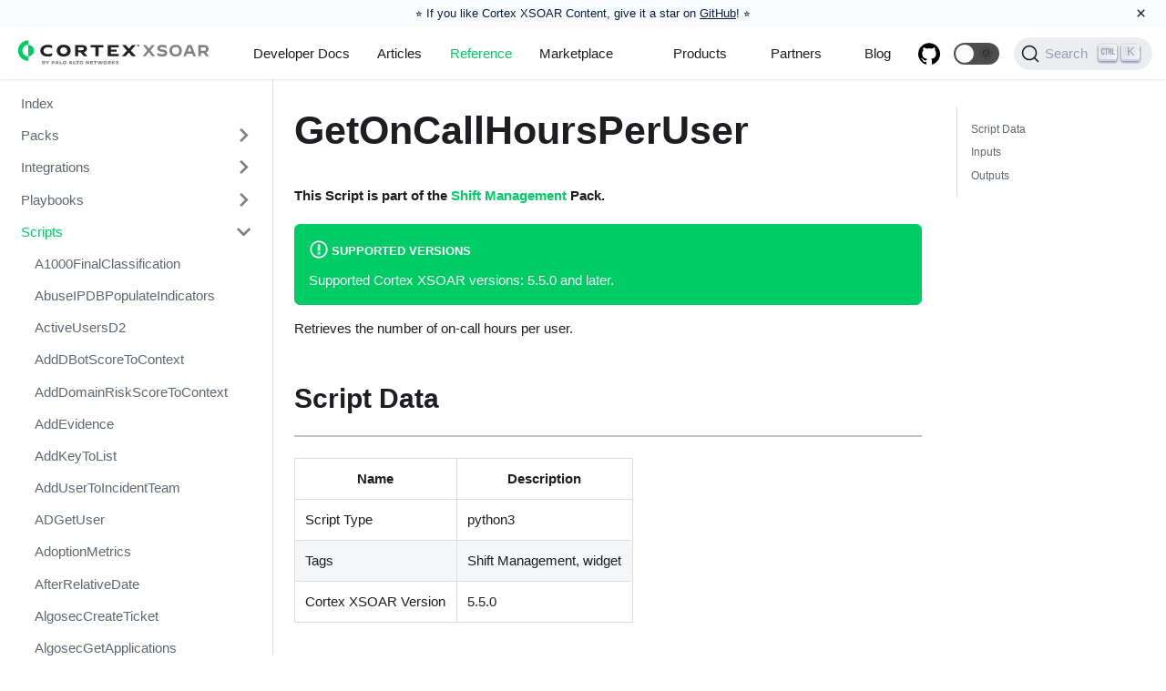

--- FILE ---
content_type: text/html; charset=utf-8
request_url: https://xsoar.pan.dev/docs/reference/scripts/get-on-call-hours-per-user
body_size: 3708
content:
<!doctype html>
<html lang="en" dir="ltr">
<head>
<meta charset="UTF-8">
<meta name="viewport" content="width=device-width,initial-scale=1">
<meta name="generator" content="Docusaurus v2.0.0-beta.0">
<link rel="alternate" type="application/rss+xml" href="/blog/rss.xml" title="Cortex XSOAR Blog RSS Feed">
<link rel="alternate" type="application/atom+xml" href="/blog/atom.xml" title="Cortex XSOAR Blog Atom Feed">
<link rel="search" type="application/opensearchdescription+xml" title="Cortex XSOAR" href="/opensearch.xml">

<script>!function(e,t,a,n,g){e[n]=e[n]||[],e[n].push({"gtm.start":(new Date).getTime(),event:"gtm.js"});var m=t.getElementsByTagName(a)[0],r=t.createElement(a);r.async=!0,r.src="https://www.googletagmanager.com/gtm.js?id=GTM-KWZSPLM",m.parentNode.insertBefore(r,m)}(window,document,"script","dataLayer")</script>

<link rel="stylesheet" href="https://use.fontawesome.com/releases/v5.15.0/css/all.css"><title data-react-helmet="true">GetOnCallHoursPerUser | Cortex XSOAR</title><meta data-react-helmet="true" name="docsearch:language" content="en"><meta data-react-helmet="true" name="docsearch:version" content="current"><meta data-react-helmet="true" name="docsearch:docusaurus_tag" content="docs-default-current"><meta data-react-helmet="true" property="og:title" content="GetOnCallHoursPerUser | Cortex XSOAR"><meta data-react-helmet="true" name="description" content="This Script is part of the Shift Management Pack."><meta data-react-helmet="true" property="og:description" content="This Script is part of the Shift Management Pack."><meta data-react-helmet="true" property="og:url" content="https://xsoar.pan.dev/docs/reference/scripts/get-on-call-hours-per-user"><link data-react-helmet="true" rel="shortcut icon" href="/img/cortexfavicon.png"><link data-react-helmet="true" rel="alternate" href="https://xsoar.pan.dev/docs/reference/scripts/get-on-call-hours-per-user" hreflang="en"><link data-react-helmet="true" rel="alternate" href="https://xsoar.pan.dev/docs/reference/scripts/get-on-call-hours-per-user" hreflang="x-default"><link data-react-helmet="true" rel="preconnect" href="https://HRXQIDA6WM-dsn.algolia.net" crossorigin="anonymous"><link data-react-helmet="true" rel="canonical" href="https://xsoar.pan.dev/docs/reference/scripts/get-on-call-hours-per-user"><link rel="stylesheet" href="/assets/css/styles.8d5c497d.css">
<link rel="preload" href="/assets/js/runtime~main.6883323f.js" as="script">
<link rel="preload" href="/assets/js/main.aaa76722.js" as="script">
</head>
<body>
<script>!function(){function t(t){document.documentElement.setAttribute("data-theme",t)}var e=function(){var t=null;try{t=localStorage.getItem("theme")}catch(t){}return t}();t(null!==e?e:"light")}()</script><div id="__docusaurus">
<div><a href="#main" class="skipToContent_1oUP">Skip to main content</a></div><nav class="navbar navbar--fixed-top"><div class="navbar__inner"><div class="navbar__items"><button aria-label="Navigation bar toggle" class="navbar__toggle" type="button" tabindex="0"><svg aria-label="Menu" width="30" height="30" viewBox="0 0 30 30" role="img" focusable="false"><title>Menu</title><path stroke="currentColor" stroke-linecap="round" stroke-miterlimit="10" stroke-width="2" d="M4 7h22M4 15h22M4 23h22"></path></svg></button><a class="navbar__brand" href="/"><img src="/img/Cortex_XSoar_logos_RGB_Cortex-Ng-Soar-Horizontal.svg" alt="Cortex XSOAR for Developers (Formerly Demisto)" class="themedImage_1VuW themedImage--light_3UqQ navbar__logo"><img src="/img/Cortex_XSoar_logos_RGB_Cortex-Ng-Soar-Horizontal-KO.svg" alt="Cortex XSOAR for Developers (Formerly Demisto)" class="themedImage_1VuW themedImage--dark_hz6m navbar__logo"><strong class="navbar__title"></strong></a><a class="navbar__item navbar__link" href="/docs/welcome">Developer Docs</a><a class="navbar__item navbar__link" href="/docs/reference/articles">Articles</a><a aria-current="page" class="navbar__item navbar__link navbar__link--active" href="/docs/reference/index">Reference</a><a href="https://cortex.marketplace.pan.dev/marketplace" target="_self" rel="noopener noreferrer" class="navbar__item navbar__link">Marketplace</a></div><div class="navbar__items navbar__items--right"><div class="navbar__item dropdown dropdown--hoverable dropdown--right"><a class="navbar__item navbar__link">Products</a><ul class="dropdown__menu"><li><a href="https://panos.pan.dev" target="_self" rel="noopener noreferrer" class="dropdown__link panosItem">PAN-OS</a></li><li><a href="https://cortex.pan.dev" target="_self" rel="noopener noreferrer" class="dropdown__link cortexItem">Cortex Data Lake</a></li><li><a href="https://xsoar.pan.dev" target="_self" rel="noopener noreferrer" class="dropdown__link xsoarItem">Cortex XSOAR</a></li><li><a href="https://prisma.pan.dev" target="_self" rel="noopener noreferrer" class="dropdown__link prismaItem">Prisma</a></li></ul></div><div class="navbar__item dropdown dropdown--hoverable dropdown--right"><a class="navbar__item navbar__link" href="/docs/partners/why-xsoar">Partners</a><ul class="dropdown__menu"><li><a class="dropdown__link" href="/docs/partners/why-xsoar">Why Cortex XSOAR?</a></li><li><a class="dropdown__link" href="/docs/partners/become-a-tech-partner">Become a Partner</a></li><li><a class="dropdown__link" href="/docs/partners/adopt">Adopt-a-Pack</a></li><li><a class="dropdown__link" href="/docs/partners/certification">Pack Certification</a></li><li><a class="dropdown__link" href="/docs/partners/office-hours">Office Hours</a></li><li><a href="https://technologypartners.paloaltonetworks.com/English/register_email.aspx" target="_blank" rel="noopener noreferrer" class="dropdown__link">Sign Up Now</a></li></ul></div><a href="https://www.paloaltonetworks.com/blog/security-operations/" target="_blank" rel="noopener noreferrer" class="navbar__item navbar__link">Blog</a><a href="http://github.com/demisto/content/" target="_blank" rel="noopener noreferrer" class="navbar__item navbar__link header-github-link" aria-label="GitHub repository"></a><div class="react-toggle displayOnlyInLargeViewport_GrZ2 react-toggle--disabled" role="button" tabindex="-1"><div class="react-toggle-track"><div class="react-toggle-track-check"><span class="toggle_71bT">🌜</span></div><div class="react-toggle-track-x"><span class="toggle_71bT">🌞</span></div></div><div class="react-toggle-thumb"></div><input type="checkbox" class="react-toggle-screenreader-only" aria-label="Switch between dark and light mode"></div><button type="button" class="DocSearch DocSearch-Button" aria-label="Search"><span class="DocSearch-Button-Container"><svg width="20" height="20" class="DocSearch-Search-Icon" viewBox="0 0 20 20"><path d="M14.386 14.386l4.0877 4.0877-4.0877-4.0877c-2.9418 2.9419-7.7115 2.9419-10.6533 0-2.9419-2.9418-2.9419-7.7115 0-10.6533 2.9418-2.9419 7.7115-2.9419 10.6533 0 2.9419 2.9418 2.9419 7.7115 0 10.6533z" stroke="currentColor" fill="none" fill-rule="evenodd" stroke-linecap="round" stroke-linejoin="round"></path></svg><span class="DocSearch-Button-Placeholder">Search</span></span></button></div></div><div role="presentation" class="navbar-sidebar__backdrop"></div><div class="navbar-sidebar"><div class="navbar-sidebar__brand"><a class="navbar__brand" href="/"><img src="/img/Cortex_XSoar_logos_RGB_Cortex-Ng-Soar-Horizontal.svg" alt="Cortex XSOAR for Developers (Formerly Demisto)" class="themedImage_1VuW themedImage--light_3UqQ navbar__logo"><img src="/img/Cortex_XSoar_logos_RGB_Cortex-Ng-Soar-Horizontal-KO.svg" alt="Cortex XSOAR for Developers (Formerly Demisto)" class="themedImage_1VuW themedImage--dark_hz6m navbar__logo"><strong class="navbar__title"></strong></a></div><div class="navbar-sidebar__items"><div class="menu"><ul class="menu__list"><li class="menu__list-item"><a class="menu__link" href="/docs/welcome">Developer Docs</a></li><li class="menu__list-item"><a class="menu__link" href="/docs/reference/articles">Articles</a></li><li class="menu__list-item"><a aria-current="page" class="menu__link navbar__link--active" href="/docs/reference/index">Reference</a></li><li class="menu__list-item"><a href="https://cortex.marketplace.pan.dev/marketplace" target="_self" rel="noopener noreferrer" class="menu__link">Marketplace</a></li><li class="menu__list-item menu__list-item--collapsed"><a role="button" class="menu__link menu__link--sublist">Products</a><ul class="menu__list"><li class="menu__list-item"><a href="https://panos.pan.dev" target="_self" rel="noopener noreferrer" class="menu__link panosItem">PAN-OS</a></li><li class="menu__list-item"><a href="https://cortex.pan.dev" target="_self" rel="noopener noreferrer" class="menu__link cortexItem">Cortex Data Lake</a></li><li class="menu__list-item"><a href="https://xsoar.pan.dev" target="_self" rel="noopener noreferrer" class="menu__link xsoarItem">Cortex XSOAR</a></li><li class="menu__list-item"><a href="https://prisma.pan.dev" target="_self" rel="noopener noreferrer" class="menu__link prismaItem">Prisma</a></li></ul></li><li class="menu__list-item menu__list-item--collapsed"><a class="menu__link menu__link--sublist" role="button" href="/docs/partners/why-xsoar">Partners</a><ul class="menu__list"><li class="menu__list-item"><a class="menu__link" href="/docs/partners/why-xsoar">Why Cortex XSOAR?</a></li><li class="menu__list-item"><a class="menu__link" href="/docs/partners/become-a-tech-partner">Become a Partner</a></li><li class="menu__list-item"><a class="menu__link" href="/docs/partners/adopt">Adopt-a-Pack</a></li><li class="menu__list-item"><a class="menu__link" href="/docs/partners/certification">Pack Certification</a></li><li class="menu__list-item"><a class="menu__link" href="/docs/partners/office-hours">Office Hours</a></li><li class="menu__list-item"><a href="https://technologypartners.paloaltonetworks.com/English/register_email.aspx" target="_blank" rel="noopener noreferrer" class="menu__link">Sign Up Now</a></li></ul></li><li class="menu__list-item"><a href="https://www.paloaltonetworks.com/blog/security-operations/" target="_blank" rel="noopener noreferrer" class="menu__link">Blog</a></li><li class="menu__list-item"><a href="http://github.com/demisto/content/" target="_blank" rel="noopener noreferrer" class="menu__link header-github-link" aria-label="GitHub repository"></a></li></ul></div></div></div></nav><div class="main-wrapper docs-wrapper doc-page"><div class="docPage_31aa"><div class="docSidebarContainer_3Kbt" role="complementary"><div>Sidebar...</div></div><main class="docMainContainer_3ufF"><div class="container padding-vert--lg docItemWrapper_3FMP"><div class="row"><div class="col docItemCol_2rXS"><div class="docItemContainer_1EXp"><article><header><h1 class="docTitle_1vX4">GetOnCallHoursPerUser</h1></header><div class="markdown"><h4><a aria-hidden="true" tabindex="-1" class="anchor enhancedAnchor_2LWZ" id="this-script-is-part-of-the-shift-management-pack"></a>This Script is part of the <strong><a href="https://cortex.marketplace.pan.dev/marketplace/details/ShiftManagement" target="_blank" rel="noopener noreferrer">Shift Management</a></strong> Pack.<a class="hash-link" href="#this-script-is-part-of-the-shift-management-pack" title="Direct link to heading">#</a></h4><div class="admonition admonition-info alert alert--info"><div class="admonition-heading"><h5><span class="admonition-icon"><svg xmlns="http://www.w3.org/2000/svg" width="14" height="16" viewBox="0 0 14 16"><path fill-rule="evenodd" d="M7 2.3c3.14 0 5.7 2.56 5.7 5.7s-2.56 5.7-5.7 5.7A5.71 5.71 0 0 1 1.3 8c0-3.14 2.56-5.7 5.7-5.7zM7 1C3.14 1 0 4.14 0 8s3.14 7 7 7 7-3.14 7-7-3.14-7-7-7zm1 3H6v5h2V4zm0 6H6v2h2v-2z"></path></svg></span>Supported versions</h5></div><div class="admonition-content"><p>Supported Cortex XSOAR versions: 5.5.0 and later.</p></div></div><p>Retrieves the number of on-call hours per user.</p><h2><a aria-hidden="true" tabindex="-1" class="anchor enhancedAnchor_2LWZ" id="script-data"></a>Script Data<a class="hash-link" href="#script-data" title="Direct link to heading">#</a></h2><hr><table><thead><tr><th><strong>Name</strong></th><th><strong>Description</strong></th></tr></thead><tbody><tr><td>Script Type</td><td>python3</td></tr><tr><td>Tags</td><td>Shift Management, widget</td></tr><tr><td>Cortex XSOAR Version</td><td>5.5.0</td></tr></tbody></table><h2><a aria-hidden="true" tabindex="-1" class="anchor enhancedAnchor_2LWZ" id="inputs"></a>Inputs<a class="hash-link" href="#inputs" title="Direct link to heading">#</a></h2><hr><p>There are no inputs for this script.</p><h2><a aria-hidden="true" tabindex="-1" class="anchor enhancedAnchor_2LWZ" id="outputs"></a>Outputs<a class="hash-link" href="#outputs" title="Direct link to heading">#</a></h2><hr><p>There are no outputs for this script.</p></div></article><div class="margin-vert--xl"><div class="row"><div class="col"><a href="https://github.com/demisto/content/blob/master//Packs/ShiftManagement/Scripts/GetOnCallHoursPerUser/README.md" target="_blank" rel="noreferrer noopener"><svg fill="currentColor" height="1.2em" width="1.2em" preserveAspectRatio="xMidYMid meet" role="img" viewBox="0 0 40 40" class="iconEdit_2_ui" aria-label="Edit page"><g><path d="m34.5 11.7l-3 3.1-6.3-6.3 3.1-3q0.5-0.5 1.2-0.5t1.1 0.5l3.9 3.9q0.5 0.4 0.5 1.1t-0.5 1.2z m-29.5 17.1l18.4-18.5 6.3 6.3-18.4 18.4h-6.3v-6.2z"></path></g></svg>Edit this page</a></div></div><div class="row"><div class="col text--right"><a href="https://github.com/demisto/content-docs/issues/new?labels=documentation&amp;body=%0A%3C!--%20%0AThank%20you%20for%20taking%20the%20time%20to%20help%20us%20improve%20our%20documentation!%20Please%20describe%20the%20problem%20and%20a%20suggested%20fix%20below%20and%20we&#x27;ll%20get%20back%20to%20you%20as%20soon%20as%20we%20can.%0A--%3E%0A%0A%23%23%20Describe%20the%20problem%0A%0A*%20Page%3A%20%5BGetOnCallHoursPerUser%5D(https%3A%2F%2Fxsoar.pan.dev%2Fdocs%2Freference%2Fscripts%2Fget-on-call-hours-per-user)%0A*%20Source%3A%20https%3A%2F%2Fgithub.com%2Fdemisto%2Fcontent%2Fblob%2Fmaster%2F%2FPacks%2FShiftManagement%2FScripts%2FGetOnCallHoursPerUser%2FREADME.md%0A%0A%3C!---%20Is%20this%20a%20typo%2C%20stale%20information%2C%20request%20for%20improvement%2C%20inaccuracy%3F%20--%3E%0A%3C!---%20Clearly%20and%20concisely%20describe%20the%20problem%20with%20the%20documentation%20--%3E%0A%0A%0A%23%23%20Screenshots%0A%3C!--%20If%20applicable%2C%20add%20screenshots%20to%20help%20explain%20your%20problem.%20--%3E%0A%0A%23%23%20Environment%0A%20-%20OS%3A%20%5Be.g.%20Windows%5D%0A%20-%20Browser%3A%20%5Be.g.%20chrome%2C%20safari%2C%20firefox..%5D%0A%20-%20Browser%20Version%3A%0A%0A%23%23%20Suggested%20fix%0A%0A%3C!---%20If%20possible%2C%20help%20us%20by%20offering%20a%20suggested%20fix%20to%20the%20problem.%20If%20you%20know%20the%20fix%2C%20you%20may%20also%20submit%20a%20PR%20to%20fix%20the%20issue%20if%20you%20like!%20--%3E%0A%0A&amp;title=Issue%20with%20%22GetOnCallHoursPerUser%22%20in%20%40site%2Fdocs%2Freference%2Fscripts%2Fget-on-call-hours-per-user.md" target="_blank" rel="noopener noreferrer" class="button button--outline button--primary button--md">Report an Issue</a></div></div></div><div class="margin-vert--lg"><nav class="pagination-nav" aria-label="Docs pages navigation"><div class="pagination-nav__item"><a class="pagination-nav__link" href="/docs/reference/scripts/get-number-of-users-on-call"><div class="pagination-nav__sublabel">Previous</div><div class="pagination-nav__label">« GetNumberOfUsersOnCall</div></a></div><div class="pagination-nav__item pagination-nav__item--next"><a class="pagination-nav__link" href="/docs/reference/scripts/get-playbooks-count"><div class="pagination-nav__sublabel">Next</div><div class="pagination-nav__label">getPlaybooksCount »</div></a></div></nav></div></div></div><div class="col col--3"><div class="tableOfContents_35-E thin-scrollbar"><ul class="table-of-contents table-of-contents__left-border"><li><a href="#script-data" class="table-of-contents__link">Script Data</a></li><li><a href="#inputs" class="table-of-contents__link">Inputs</a></li><li><a href="#outputs" class="table-of-contents__link">Outputs</a></li></ul></div></div></div></div></main></div></div><footer class="footer footer--dark"><div class="container"><div class="row footer__links"><div class="col footer__col"><h4 class="footer__title">Docs</h4><ul class="footer__items"><li class="footer__item"><a class="footer__link-item" href="/docs/welcome">Developer Docs</a></li><li class="footer__item"><a class="footer__link-item" href="/docs/partners/become-a-tech-partner">Become a Technology Partner</a></li></ul></div><div class="col footer__col"><h4 class="footer__title">Social</h4><ul class="footer__items"><li class="footer__item"><a href="https://blog.demisto.com/" target="_blank" rel="noopener noreferrer" class="footer__link-item">Blog</a></li></ul></div></div><div class="footer__bottom text--center"><div class="margin-bottom--sm"><img src="/img/PANW_Parent_Brand_Primary_Logo_RGB_KO.svg" alt="Palo Alto Networks for Developers" class="themedImage_1VuW themedImage--light_3UqQ footer__logo"><img src="/img/PANW_Parent_Brand_Primary_Logo_RGB_KO.svg" alt="Palo Alto Networks for Developers" class="themedImage_1VuW themedImage--dark_hz6m footer__logo"></div><div class="footer__copyright">Copyright © 2026 Palo Alto Networks, Inc.</div></div></div></footer></div>
<script src="/assets/js/runtime~main.6883323f.js"></script>
<script src="/assets/js/main.aaa76722.js"></script>

<noscript><iframe src="https://www.googletagmanager.com/ns.html?id=GTM-KWZSPLM" height="0" width="0" style="display:none;visibility:hidden"></iframe></noscript>
</body>
</html>

--- FILE ---
content_type: text/javascript; charset=utf-8
request_url: https://xsoar.pan.dev/assets/js/935f2afb.fa01879d.js
body_size: 77923
content:
(self.webpackChunkdocusaurus_2=self.webpackChunkdocusaurus_2||[]).push([[80053],{9054:function(e){"use strict";e.exports=JSON.parse('{"pluginId":"default","version":"current","label":"Next","isLast":true,"docsSidebars":{"docs":[{"type":"link","label":"Welcome","href":"/docs/welcome"},{"collapsed":true,"type":"category","label":"Getting Started","items":[{"type":"link","label":"Getting Started Guide","href":"/docs/concepts/getting-started-guide"},{"type":"link","label":"Cortex XSOAR Concepts","href":"/docs/concepts/concepts"},{"collapsed":true,"type":"category","label":"Design","items":[{"type":"link","label":"Design Your Contribution","href":"/docs/concepts/design"},{"type":"link","label":"Use Cases","href":"/docs/concepts/use-cases"},{"type":"link","label":"Design Best Practices","href":"/docs/concepts/design-best-practices"}]},{"collapsed":true,"type":"category","label":"Developing","items":[{"type":"link","label":"Cortex XSOAR IDE","href":"/docs/concepts/xsoar-ide"},{"type":"link","label":"PyCharm IDE Plugin","href":"/docs/concepts/pycharm-plugin"},{"type":"link","label":"VSCode Extension","href":"/docs/concepts/vscode-extension"},{"type":"link","label":"Development Setup","href":"/docs/concepts/dev-setup"}]},{"type":"link","label":"Frequently Asked Questions","href":"/docs/concepts/faq"}]},{"collapsed":true,"type":"category","label":"Contributing","items":[{"type":"link","label":"Contributing XSOAR Content","href":"/docs/contributing/contributing"},{"type":"link","label":"Contribution Requirements","href":"/docs/contributing/contrib-requirements"},{"type":"link","label":"Contribution Checklist","href":"/docs/contributing/checklist"},{"type":"link","label":"Pull Request Conventions","href":"/docs/contributing/conventions"},{"type":"link","label":"Documentation Contributions","href":"/docs/contributing/docs-contrib"},{"type":"link","label":"Contributing Through Cortex XSOAR Marketplace","href":"/docs/contributing/marketplace"},{"type":"link","label":"Contribution Demo Preparation","href":"/docs/contributing/demo-prep"},{"type":"link","label":"Contribution SLA","href":"/docs/contributing/sla"},{"type":"link","label":"Contributing to Demisto SDK","href":"/docs/contributing/sdk"}]},{"collapsed":true,"type":"category","label":"Content Packs","items":[{"type":"link","label":"Content Packs Structure","href":"/docs/packs/packs-format"},{"type":"link","label":"Pack Documentation","href":"/docs/packs/pack-docs-redir"},{"type":"link","label":"Release Notes","href":"/docs/packs/pack-rn-redir"}]},{"collapsed":true,"type":"category","label":"Integrations & Scripts","items":[{"collapsed":true,"type":"category","label":"Components","items":[{"type":"link","label":"Directory Structure","href":"/docs/integrations/package-dir"},{"type":"link","label":"Metadata YAML File","href":"/docs/integrations/yaml-file"},{"type":"link","label":"Parameter Types","href":"/docs/integrations/parameter-types"},{"type":"link","label":"Integration Description File","href":"/docs/integrations/integration-desc-redir"},{"type":"link","label":"Integration Logo Standards","href":"/docs/integrations/integration-logo"},{"type":"link","label":"README File","href":"/docs/integrations/integration-doc-redir"}]},{"collapsed":true,"type":"category","label":"Developing","items":[{"type":"link","label":"Python Code Conventions","href":"/docs/integrations/code-conventions"},{"type":"link","label":"Fetching Incidents","href":"/docs/integrations/fetching-incidents"},{"type":"link","label":"Context and Outputs","href":"/docs/integrations/context-and-outputs"},{"collapsed":true,"type":"category","label":"Context Standards","items":[{"type":"link","label":"About Context Standards","href":"/docs/integrations/context-standards-about"},{"type":"link","label":"Mandatory Context Standards","href":"/docs/integrations/context-standards-mandatory"},{"type":"link","label":"Recommended Context Standards","href":"/docs/integrations/context-standards-recommended"}]},{"collapsed":true,"type":"category","label":"Generic Commands","items":[{"type":"link","label":"About Generic Commands","href":"/docs/integrations/generic-commands-about"},{"type":"link","label":"Generic Reputation Commands","href":"/docs/integrations/generic-commands-reputation"},{"type":"link","label":"Generic Endpoint Command","href":"/docs/integrations/generic-endpoint-command"}]},{"type":"link","label":"Reputation and DBotScore","href":"/docs/integrations/dbot"},{"type":"link","label":"Using Docker","href":"/docs/integrations/docker"},{"collapsed":true,"type":"category","label":"Builtins","items":[{"type":"link","label":"Get Entries Filter","href":"/docs/integrations/get-entries-filter"},{"type":"link","label":"task Complete","href":"/docs/integrations/task-complete"},{"type":"link","label":"reopen Investigation","href":"/docs/integrations/reopen-investigation"}]}]},{"collapsed":true,"type":"category","label":"Testing","items":[{"type":"link","label":"Linting","href":"/docs/integrations/linting"},{"type":"link","label":"Unit Testing","href":"/docs/integrations/unit-testing"},{"type":"link","label":"Test Playbooks","href":"/docs/integrations/test-playbooks"},{"type":"link","label":"Debugging","href":"/docs/integrations/debugging"}]},{"collapsed":true,"type":"category","label":"Advanced Topics","items":[{"type":"link","label":"Feed Integrations","href":"/docs/integrations/feeds"},{"type":"link","label":"Event Collection Integrations","href":"/docs/integrations/event-collectors"},{"type":"link","label":"Developing an IAM Integration","href":"/docs/integrations/iam-integrations"},{"type":"link","label":"PowerShell","href":"/docs/integrations/powershell-code"},{"type":"link","label":"Fetching Credentials","href":"/docs/integrations/fetching-credentials"},{"type":"link","label":"Long Running Containers","href":"/docs/integrations/long-running"},{"type":"link","label":"Cortex XSOAR Transform Language (DT)","href":"/docs/integrations/dt"},{"type":"link","label":"Integration Cache","href":"/docs/integrations/integration-cache"},{"type":"link","label":"Mirroring Integration","href":"/docs/integrations/mirroring_integration"},{"type":"link","label":"Integration Code Generator","href":"/docs/integrations/code-generator"},{"type":"link","label":"Scheduled Commands","href":"/docs/integrations/scheduled-commands"},{"type":"link","label":"Generate YML from Python","href":"/docs/integrations/yml-from-python-code-gen"},{"type":"link","label":"Fetch Missing Incidents with Generic Lookback Methods","href":"/docs/integrations/fetch-incidents-lookback"},{"type":"link","label":"Trust Any Certificate","href":"/docs/integrations/Trust-any-certificate"},{"type":"link","label":"Dynamic UI and Parameter Management for Integrations","href":"/docs/integrations/dynamic-ui-fields"}]}]},{"collapsed":true,"type":"category","label":"Playbooks","items":[{"type":"link","label":"Playbooks","href":"/docs/playbooks/playbooks-overview"},{"type":"link","label":"Playbook Contribution Guide","href":"/docs/playbooks/playbook-contributions"},{"type":"link","label":"Create Playbooks","href":"/docs/playbooks/playbooks"},{"type":"link","label":"Playbook Settings","href":"/docs/playbooks/playbook-settings"},{"type":"link","label":"Playbook Conventions","href":"/docs/playbooks/playbook-conventions"},{"type":"link","label":"Inputs and Outputs","href":"/docs/playbooks/playbooks-inputs-outputs"},{"type":"link","label":"Extend Context","href":"/docs/playbooks/playbooks-extend-context"},{"type":"link","label":"Create a Playbook Task","href":"/docs/playbooks/playbooks-create-playbook-task"},{"type":"link","label":"Create a Conditional Task","href":"/docs/playbooks/playbooks-create-conditional-task"},{"type":"link","label":"Communication Tasks","href":"/docs/playbooks/playbooks-communication-task-concepts"},{"type":"link","label":"Create a Communication Task","href":"/docs/playbooks/playbooks-create-communication-task"},{"type":"link","label":"Customize a Communication Task Message","href":"/docs/playbooks/playbooks-communication-task-customize-message"},{"type":"link","label":"Generic Polling","href":"/docs/playbooks/generic-polling"},{"type":"link","label":"Playbook Task Field Reference","href":"/docs/playbooks/playbooks-field-reference"},{"type":"link","label":"Generic Playbooks","href":"/docs/playbooks/playbooks-generic"},{"type":"link","label":"Playbook Documentation","href":"/docs/playbooks/playbook-doc-redir"}]},{"collapsed":true,"type":"category","label":"Incidents, Fields & Layouts","items":[{"type":"link","label":"Cortex XSOAR Incident Lifecycle","href":"/docs/incidents/incident-xsoar-incident-lifecycle"},{"type":"link","label":"Working with Incident Types","href":"/docs/incidents/incident-types"},{"type":"link","label":"Convert Layout Files from Cortex XSOAR 5.5","href":"/docs/incidents/incident-customize-incident-layout"},{"type":"link","label":"Working with Incident Fields","href":"/docs/incidents/incident-fields"},{"type":"link","label":"Jobs","href":"/docs/incidents/incident-jobs"},{"type":"link","label":"Classification and Mapping","href":"/docs/incidents/incident-classification-mapping"},{"type":"link","label":"Pre-processing Rules","href":"/docs/incidents/incident-pre-processing"},{"type":"link","label":"Lists","href":"/docs/incidents/incident-lists"}]},{"collapsed":true,"type":"category","label":"Indicators, Fields & Layouts","items":[{"type":"link","label":"Indicator Fields","href":"/docs/indicators/indicator-fields"},{"type":"link","label":"URL Extraction","href":"/docs/indicators/url-extraction"},{"type":"link","label":"Domain Extraction","href":"/docs/indicators/domain-extraction"},{"type":"link","label":"Relationships","href":"/docs/indicators/relationships"}]},{"collapsed":true,"type":"category","label":"Documentation","items":[{"type":"link","label":"Documentation Best Practices","href":"/docs/documentation/documentation_tips"},{"type":"link","label":"Pack Documentation","href":"/docs/documentation/pack-docs"},{"type":"link","label":"Pack Release Notes","href":"/docs/documentation/release-notes"},{"type":"link","label":"README File","href":"/docs/documentation/readme_file"},{"type":"link","label":"Integration Description File","href":"/docs/documentation/integration-description"},{"type":"link","label":"Images in Documentation Files","href":"/docs/documentation/images_in_documentation_files"}]},{"collapsed":true,"type":"category","label":"Tutorials","items":[{"type":"link","label":"Set Up Your Dev Environment","href":"/docs/tutorials/tut-setup-dev"},{"type":"link","label":"Set Up Your GitHub Codespace Environment","href":"/docs/tutorials/tut-setup-dev-codespace"},{"type":"link","label":"Set Up Your Containerized Development Environment","href":"/docs/tutorials/tut-setup-dev-remote"},{"type":"link","label":"Contribution Design","href":"/docs/tutorials/tut-design"},{"type":"link","label":"Create an Integration","href":"/docs/tutorials/tut-integration-ui"}]},{"type":"link","label":"Privacy Statement","href":"/docs/privacy"}],"partners":[{"collapsed":false,"type":"category","label":"Partners","items":[{"type":"link","label":"Why Partner with XSOAR?","href":"/docs/partners/why-xsoar"},{"type":"link","label":"Become an XSOAR Partner","href":"/docs/partners/become-a-tech-partner"},{"type":"link","label":"Adopt-a-Pack","href":"/docs/partners/adopt"},{"type":"link","label":"Pack Certification","href":"/docs/partners/certification"},{"type":"link","label":"Office Hours","href":"/docs/partners/office-hours"}]}],"reference":[{"type":"link","label":"Index","href":"/docs/reference/index"},{"collapsed":true,"type":"category","label":"Packs","items":[{"type":"link","label":"Change Management","href":"/docs/reference/packs/Change_Management"},{"type":"link","label":"Cortex Xpanse Pack","href":"/docs/reference/packs/expanse-pack-readme"},{"type":"link","label":"Email Communication","href":"/docs/reference/packs/email-communication"},{"type":"link","label":"Endpoint Malware Investigation - Generic V2","href":"/docs/reference/packs/endpoint-malware-investigation---generic-v2"},{"type":"link","label":"Ingesting Incidents","href":"/docs/reference/packs/incident-lifecycle"},{"type":"link","label":"Integrations and Incidents Health Check","href":"/docs/reference/packs/integrations-and-incident-health-check"},{"type":"link","label":"Malware Investigation and Response","href":"/docs/reference/packs/malware-investigation-and-response"},{"type":"link","label":"MITRE ATT&CK - Courses of Action","href":"/docs/reference/packs/courses-of-action"},{"type":"link","label":"Palo Alto Networks Cortex XDR - Investigation and Response","href":"/docs/reference/packs/palo-alto-networks-cortex-xdr---investigation-and-response"},{"type":"link","label":"PAN-OS Policy Optimizer","href":"/docs/reference/packs/policy-optimizer"},{"type":"link","label":"Phishing Alerts","href":"/docs/reference/packs/Phishing-Alerts"},{"type":"link","label":"Phishing Campaign","href":"/docs/reference/packs/phishing-campaign"},{"type":"link","label":"Prepare your instance for Capture The Flag","href":"/docs/reference/packs/capture-the-flag-preparation"},{"type":"link","label":"Prisma Cloud","href":"/docs/reference/packs/prisma-cloud"},{"type":"link","label":"QRadar","href":"/docs/reference/packs/QRadar"},{"type":"link","label":"Ransomware","href":"/docs/reference/packs/ransomware"},{"type":"link","label":"Rapid Breach Response","href":"/docs/reference/packs/Rapid-Breach-Response"},{"type":"link","label":"Shift Management","href":"/docs/reference/packs/Shift_management"},{"type":"link","label":"System Diagnostics and Health Check","href":"/docs/reference/packs/system-diagnostics-and-health-check"},{"type":"link","label":"Windows Forensics","href":"/docs/reference/packs/Windows_Forensics"},{"type":"link","label":"XSOAR CI/CD","href":"/docs/reference/packs/content-management"},{"type":"link","label":"XSOAR Content Update Notifications","href":"/docs/reference/packs/content-update-notification"}]},{"collapsed":true,"type":"category","label":"Integrations","items":[{"type":"link","label":"1Password","href":"/docs/reference/integrations/one-password"},{"type":"link","label":"1Touch.io\'s Inventa Connector","href":"/docs/reference/integrations/inventa"},{"type":"link","label":"Abnormal Security","href":"/docs/reference/integrations/abnormal-security"},{"type":"link","label":"Abnormal Security Event Collector","href":"/docs/reference/integrations/abnormal-security-event-collector"},{"type":"link","label":"Absolute","href":"/docs/reference/integrations/absolute"},{"type":"link","label":"abuse.ch SSL Blacklist Feed","href":"/docs/reference/integrations/abusech-ssl-blacklist-feed"},{"type":"link","label":"AbuseIPDB","href":"/docs/reference/integrations/abuse-ipdb"},{"type":"link","label":"Acalvio ShadowPlex","href":"/docs/reference/integrations/acalvio-shadow-plex"},{"type":"link","label":"Accenture CTI (Deprecated)","href":"/docs/reference/integrations/i-defense-v2"},{"type":"link","label":"Accessdata (Deprecated)","href":"/docs/reference/integrations/accessdata"},{"type":"link","label":"ACTI Feed (Deprecated)","href":"/docs/reference/integrations/i-defense-feed"},{"type":"link","label":"ACTI Indicator Feed","href":"/docs/reference/integrations/acti-indicator-feed"},{"type":"link","label":"ACTI Indicator Query","href":"/docs/reference/integrations/acti-indicator-query"},{"type":"link","label":"ACTI Vulnerability Query","href":"/docs/reference/integrations/acti-vulnerability-query"},{"type":"link","label":"Active Directory Authentication","href":"/docs/reference/integrations/active-directory-authentication"},{"type":"link","label":"Active Directory Query v2","href":"/docs/reference/integrations/active-directory-query-v2"},{"type":"link","label":"ActiveMQ","href":"/docs/reference/integrations/active-mq"},{"type":"link","label":"Admin By Request","href":"/docs/reference/integrations/admin-by-request"},{"type":"link","label":"Aella Star Light","href":"/docs/reference/integrations/aella-star-light"},{"type":"link","label":"Agari Phishing Defense","href":"/docs/reference/integrations/agari-phishing-defense"},{"type":"link","label":"Aha","href":"/docs/reference/integrations/aha"},{"type":"link","label":"Akamai WAF","href":"/docs/reference/integrations/akamai-waf"},{"type":"link","label":"Akamai WAF SIEM","href":"/docs/reference/integrations/akamai-waf-siem"},{"type":"link","label":"Alexa Rank Indicator (Deprecated)","href":"/docs/reference/integrations/alexa-rank-indicator"},{"type":"link","label":"Alexa Rank Indicator v2 (Deprecated)","href":"/docs/reference/integrations/alexa-rank-indicator-v2"},{"type":"link","label":"AlgoSec","href":"/docs/reference/integrations/algo-sec"},{"type":"link","label":"Alibaba Action Trail Event Collector","href":"/docs/reference/integrations/alibaba-action-trail-event-collector"},{"type":"link","label":"AlienVault OTX TAXII Feed","href":"/docs/reference/integrations/alien-vault-otx-taxii-feed"},{"type":"link","label":"AlienVault OTX v2","href":"/docs/reference/integrations/alien-vault-otx-v2"},{"type":"link","label":"AlienVault Reputation Feed","href":"/docs/reference/integrations/alien-vault-reputation-feed"},{"type":"link","label":"AlienVault USM Anywhere","href":"/docs/reference/integrations/alien-vault-usm-anywhere"},{"type":"link","label":"AlphaSOC Network Behavior Analytics","href":"/docs/reference/integrations/alpha-soc-network-behavior-analytics"},{"type":"link","label":"AlphaSOC Wisdom","href":"/docs/reference/integrations/alpha-soc-wisdom"},{"type":"link","label":"AlphaVantage","href":"/docs/reference/integrations/alpha-vantage"},{"type":"link","label":"Amazon DynamoDB","href":"/docs/reference/integrations/amazon-dynamo-db"},{"type":"link","label":"Amazon Security Lake","href":"/docs/reference/integrations/aws-security-lake"},{"type":"link","label":"Amazon Web Services","href":"/docs/reference/integrations/aws"},{"type":"link","label":"AMP","href":"/docs/reference/integrations/amp"},{"type":"link","label":"Analyst1","href":"/docs/reference/integrations/analyst1"},{"type":"link","label":"Anomali Match","href":"/docs/reference/integrations/anomali-enterprise"},{"type":"link","label":"Anomali Security Analytics Alerts","href":"/docs/reference/integrations/anomali-security-analytics-alerts"},{"type":"link","label":"Anomali ThreatStream (Deprecated)","href":"/docs/reference/integrations/anomali-threat-stream"},{"type":"link","label":"Anomali ThreatStream Feed","href":"/docs/reference/integrations/anomali-threat-stream-feed"},{"type":"link","label":"Anomali ThreatStream v2 (Deprecated)","href":"/docs/reference/integrations/anomali-threat-stream-v2"},{"type":"link","label":"Anomali ThreatStream v3","href":"/docs/reference/integrations/anomali-threat-stream-v3"},{"type":"link","label":"Ansible ACME","href":"/docs/reference/integrations/ansible-acme"},{"type":"link","label":"Ansible Alibaba Cloud","href":"/docs/reference/integrations/ansible-alibaba-cloud"},{"type":"link","label":"Ansible Automation Platform","href":"/docs/reference/integrations/ansible-tower"},{"type":"link","label":"Ansible Azure","href":"/docs/reference/integrations/ansible-azure"},{"type":"link","label":"Ansible Cisco IOS","href":"/docs/reference/integrations/ansible-cisco-ios"},{"type":"link","label":"Ansible Cisco NXOS","href":"/docs/reference/integrations/ansible-cisco-nxos"},{"type":"link","label":"Ansible DNS","href":"/docs/reference/integrations/ansible-dns"},{"type":"link","label":"Ansible HCloud","href":"/docs/reference/integrations/ansible-h-cloud"},{"type":"link","label":"Ansible Kubernetes","href":"/docs/reference/integrations/ansible-kubernetes"},{"type":"link","label":"Ansible Microsoft Windows","href":"/docs/reference/integrations/ansible-microsoft-windows"},{"type":"link","label":"Ansible OpenSSL","href":"/docs/reference/integrations/ansible-open-ssl"},{"type":"link","label":"Ansible VMware","href":"/docs/reference/integrations/ansible-v-mware"},{"type":"link","label":"Anthropic Claude","href":"/docs/reference/integrations/anthropic-claude"},{"type":"link","label":"ANY.RUN (Deprecated)","href":"/docs/reference/integrations/anyrun"},{"type":"link","label":"ANY.RUN Cloud Sandbox","href":"/docs/reference/integrations/anyrun-cloud-sandbox"},{"type":"link","label":"ANY.RUN TI Feed","href":"/docs/reference/integrations/anyrun-ti-feed"},{"type":"link","label":"ANY.RUN TI Lookup","href":"/docs/reference/integrations/anyrun-ti-lookup"},{"type":"link","label":"AnythingLLM","href":"/docs/reference/integrations/anything-llm"},{"type":"link","label":"APIMetricsValidation","href":"/docs/reference/integrations/api-metrics-validation"},{"type":"link","label":"APIVoid","href":"/docs/reference/integrations/api-void"},{"type":"link","label":"appNovi","href":"/docs/reference/integrations/app-novi"},{"type":"link","label":"AppSentinels.ai","href":"/docs/reference/integrations/app-sentinelsai"},{"type":"link","label":"Arcanna.AI","href":"/docs/reference/integrations/arcannaai"},{"type":"link","label":"ArcSight ESM v2","href":"/docs/reference/integrations/arc-sight-esm-v2"},{"type":"link","label":"ArcSight Logger","href":"/docs/reference/integrations/arc-sight-logger"},{"type":"link","label":"ArcSight XML (Deprecated)","href":"/docs/reference/integrations/arc-sight-xml"},{"type":"link","label":"ArcusTeam","href":"/docs/reference/integrations/arcus-team"},{"type":"link","label":"Arduino","href":"/docs/reference/integrations/arduino"},{"type":"link","label":"ARIA Packet Intelligence","href":"/docs/reference/integrations/aria-packet-intelligence"},{"type":"link","label":"Arkime","href":"/docs/reference/integrations/arkime"},{"type":"link","label":"Armis","href":"/docs/reference/integrations/armis"},{"type":"link","label":"Armis Event Collector","href":"/docs/reference/integrations/armis-event-collector"},{"type":"link","label":"Armorblox","href":"/docs/reference/integrations/armorblox"},{"type":"link","label":"AsanaConnect","href":"/docs/reference/integrations/asana-connect"},{"type":"link","label":"Asimily Insight","href":"/docs/reference/integrations/asimily-insight"},{"type":"link","label":"Ataya Harmony","href":"/docs/reference/integrations/ataya-harmony"},{"type":"link","label":"Atlassian Cloud MCP","href":"/docs/reference/integrations/atlassian-cloud-mcp"},{"type":"link","label":"Atlassian Confluence Cloud","href":"/docs/reference/integrations/atlassian-confluence-cloud"},{"type":"link","label":"Atlassian Confluence Server","href":"/docs/reference/integrations/atlassian-confluence-server"},{"type":"link","label":"Atlassian IAM","href":"/docs/reference/integrations/atlassian-iam"},{"type":"link","label":"Atlassian Jira Service Management","href":"/docs/reference/integrations/atlassian-jira-service-management"},{"type":"link","label":"Atlassian Jira v2 (Deprecated)","href":"/docs/reference/integrations/jira-v2"},{"type":"link","label":"Atlassian Jira v3","href":"/docs/reference/integrations/jira-v3"},{"type":"link","label":"AttackIQ Platform","href":"/docs/reference/integrations/attack-iq-fire-drill"},{"type":"link","label":"Attivo Botsink","href":"/docs/reference/integrations/attivo-botsink"},{"type":"link","label":"Augur Security","href":"/docs/reference/integrations/augur-security"},{"type":"link","label":"AutoFocus Daily Feed (Deprecated)","href":"/docs/reference/integrations/auto-focus-daily-feed"},{"type":"link","label":"AutoFocus Feed (Deprecated)","href":"/docs/reference/integrations/auto-focus-feed"},{"type":"link","label":"AutoFocus Tags Feed (Deprecated)","href":"/docs/reference/integrations/auto-focus-tags-feed"},{"type":"link","label":"Automox","href":"/docs/reference/integrations/automox"},{"type":"link","label":"Awake Security","href":"/docs/reference/integrations/awake-security"},{"type":"link","label":"AWS - AccessAnalyzer","href":"/docs/reference/integrations/aws---access-analyzer"},{"type":"link","label":"AWS - ACM","href":"/docs/reference/integrations/aws---acm"},{"type":"link","label":"AWS - Athena","href":"/docs/reference/integrations/aws---athena---beta"},{"type":"link","label":"AWS - CloudTrail","href":"/docs/reference/integrations/aws---cloud-trail"},{"type":"link","label":"AWS - CloudWatchLogs","href":"/docs/reference/integrations/aws---cloud-watch-logs"},{"type":"link","label":"AWS - EC2","href":"/docs/reference/integrations/aws---ec2"},{"type":"link","label":"AWS - GuardDuty","href":"/docs/reference/integrations/aws---guard-duty"},{"type":"link","label":"AWS - GuardDuty Event Collector","href":"/docs/reference/integrations/aws---guard-duty-event-collector"},{"type":"link","label":"AWS - IAM (user lifecycle management)","href":"/docs/reference/integrations/aws-ilm"},{"type":"link","label":"AWS - IAM Identity Center","href":"/docs/reference/integrations/aws---iam-identity-center"},{"type":"link","label":"AWS - Identity and Access Management","href":"/docs/reference/integrations/aws---iam"},{"type":"link","label":"AWS - Lambda","href":"/docs/reference/integrations/aws---lambda"},{"type":"link","label":"AWS - Organizations","href":"/docs/reference/integrations/aws---organizations"},{"type":"link","label":"AWS - Route53","href":"/docs/reference/integrations/aws---route53"},{"type":"link","label":"AWS - S3","href":"/docs/reference/integrations/aws---s3"},{"type":"link","label":"AWS - Security Hub","href":"/docs/reference/integrations/aws---security-hub"},{"type":"link","label":"AWS - SNS","href":"/docs/reference/integrations/aws---sns"},{"type":"link","label":"AWS - SQS","href":"/docs/reference/integrations/aws---sqs"},{"type":"link","label":"AWS - System Manager","href":"/docs/reference/integrations/aws---system-manager"},{"type":"link","label":"AWS Feed","href":"/docs/reference/integrations/aws-feed"},{"type":"link","label":"AWS Network Firewall","href":"/docs/reference/integrations/aws-network-firewall"},{"type":"link","label":"AWS Sagemaker","href":"/docs/reference/integrations/aws-sagemaker"},{"type":"link","label":"Aws Secrets Manager","href":"/docs/reference/integrations/aws-secrets-manager"},{"type":"link","label":"AWS Security Hub Event Collector","href":"/docs/reference/integrations/aws-security-hub-event-collector"},{"type":"link","label":"AWS Simple Notification Service (AWS SNS)","href":"/docs/reference/integrations/aws-simple-notification-service-aws-sns"},{"type":"link","label":"AWS-EKS","href":"/docs/reference/integrations/aws-eks"},{"type":"link","label":"AWS-SNS-Listener","href":"/docs/reference/integrations/aws-sns-listener"},{"type":"link","label":"AWS-WAF","href":"/docs/reference/integrations/aws-waf"},{"type":"link","label":"Axonius","href":"/docs/reference/integrations/axonius"},{"type":"link","label":"Azure","href":"/docs/reference/integrations/azure"},{"type":"link","label":"Azure Active Directory Identity Protection  (Deprecated)","href":"/docs/reference/integrations/azure-active-directory-identity-protection"},{"type":"link","label":"Azure AD Connect Health Feed","href":"/docs/reference/integrations/azure-ad-connect-health-feed"},{"type":"link","label":"Azure Compute v2","href":"/docs/reference/integrations/azure-compute-v2"},{"type":"link","label":"Azure Data Explorer","href":"/docs/reference/integrations/azure-data-explorer"},{"type":"link","label":"Azure Feed","href":"/docs/reference/integrations/azure-feed"},{"type":"link","label":"Azure Firewall","href":"/docs/reference/integrations/azure-firewall"},{"type":"link","label":"Azure Key Vault","href":"/docs/reference/integrations/azure-key-vault"},{"type":"link","label":"Azure Kubernetes Services","href":"/docs/reference/integrations/azure-kubernetes-services"},{"type":"link","label":"Azure Log Analytics","href":"/docs/reference/integrations/azure-log-analytics"},{"type":"link","label":"Azure Network Security Groups","href":"/docs/reference/integrations/azure-network-security-groups"},{"type":"link","label":"Azure Open AI Service","href":"/docs/reference/integrations/azure-open-ai-service"},{"type":"link","label":"Azure Resource Graph","href":"/docs/reference/integrations/azure-resource-graph"},{"type":"link","label":"Azure Risky Users","href":"/docs/reference/integrations/azure-risky-users"},{"type":"link","label":"Azure SQL Management","href":"/docs/reference/integrations/azure-sql-management"},{"type":"link","label":"Azure Storage Container","href":"/docs/reference/integrations/azure-storage-container"},{"type":"link","label":"Azure Storage FileShare","href":"/docs/reference/integrations/azure-storage-file-share"},{"type":"link","label":"Azure Storage Management","href":"/docs/reference/integrations/azure-storage"},{"type":"link","label":"Azure Storage Queue","href":"/docs/reference/integrations/azure-storage-queue"},{"type":"link","label":"Azure Storage Table","href":"/docs/reference/integrations/azure-storage-table"},{"type":"link","label":"Azure Web Application Firewall","href":"/docs/reference/integrations/azure-waf"},{"type":"link","label":"AzureDevOps","href":"/docs/reference/integrations/azure-dev-ops"},{"type":"link","label":"Bambenek Consulting Feed","href":"/docs/reference/integrations/bambenek-consulting-feed"},{"type":"link","label":"Barracuda Reputation Block List (BRBL)","href":"/docs/reference/integrations/barracuda-reputation-block-list---brbl"},{"type":"link","label":"Bastille Networks","href":"/docs/reference/integrations/bastille-networks"},{"type":"link","label":"BeyondTrust - Authorization Requests","href":"/docs/reference/integrations/beyond-trust---authorization-requests"},{"type":"link","label":"BeyondTrust Password Safe","href":"/docs/reference/integrations/beyond-trust-password-safe"},{"type":"link","label":"BigFix","href":"/docs/reference/integrations/big-fix"},{"type":"link","label":"Binalyze AIR","href":"/docs/reference/integrations/binalyze-air"},{"type":"link","label":"Bitbucket","href":"/docs/reference/integrations/bitbucket"},{"type":"link","label":"BitcoinAbuse Feed (Deprecated)","href":"/docs/reference/integrations/bitcoin-abuse"},{"type":"link","label":"BitDam","href":"/docs/reference/integrations/bit-dam"},{"type":"link","label":"BitSight Event Collector","href":"/docs/reference/integrations/bit-sight-event-collector"},{"type":"link","label":"Bitsight for Security Performance Management","href":"/docs/reference/integrations/bit-sight-for-security-performance-management"},{"type":"link","label":"Bitwarden Password Manager","href":"/docs/reference/integrations/bitwarden-password-manager"},{"type":"link","label":"Blocklist_de Feed","href":"/docs/reference/integrations/blocklist-de-feed"},{"type":"link","label":"BloodHoundEnterprise","href":"/docs/reference/integrations/blood-hound-enterprise"},{"type":"link","label":"Bluecat Address Manager","href":"/docs/reference/integrations/bluecat-address-manager"},{"type":"link","label":"Blueliv ThreatCompass","href":"/docs/reference/integrations/blueliv-threat-compass"},{"type":"link","label":"Blueliv ThreatContext","href":"/docs/reference/integrations/blueliv-threat-context"},{"type":"link","label":"BMC Discovery","href":"/docs/reference/integrations/bmc-discovery"},{"type":"link","label":"BMC Helix ITSM","href":"/docs/reference/integrations/bmc-itsm"},{"type":"link","label":"BMC Helix Remedyforce","href":"/docs/reference/integrations/bmc-helix-remedyforce"},{"type":"link","label":"BMC Remedy AR","href":"/docs/reference/integrations/remedy-ar"},{"type":"link","label":"Bonusly","href":"/docs/reference/integrations/bonusly"},{"type":"link","label":"Box (Deprecated)","href":"/docs/reference/integrations/box"},{"type":"link","label":"Box Event Collector","href":"/docs/reference/integrations/box-events-collector"},{"type":"link","label":"Box v2","href":"/docs/reference/integrations/box-v2"},{"type":"link","label":"Brandefense","href":"/docs/reference/integrations/brandefense"},{"type":"link","label":"BreachRx","href":"/docs/reference/integrations/breach-rx"},{"type":"link","label":"BruteForceBlocker Feed","href":"/docs/reference/integrations/brute-force-blocker-feed"},{"type":"link","label":"C2sec irisk","href":"/docs/reference/integrations/c2sec-irisk"},{"type":"link","label":"Cado Response","href":"/docs/reference/integrations/cado-response"},{"type":"link","label":"Camlytics","href":"/docs/reference/integrations/camlytics"},{"type":"link","label":"Cape Sandbox","href":"/docs/reference/integrations/cape-sandbox"},{"type":"link","label":"Carbon Black Endpoint Standard Event Collector","href":"/docs/reference/integrations/carbon-black-endpoint-standard-event-collector"},{"type":"link","label":"Carbon Black Endpoint Standard v2","href":"/docs/reference/integrations/carbon-black-endpoint-standard"},{"type":"link","label":"Carbon Black Endpoint Standard v3","href":"/docs/reference/integrations/carbon-black-endpoint-standard-v3"},{"type":"link","label":"Carbon Black Enterprise EDR","href":"/docs/reference/integrations/carbon-black-enterprise-edr"},{"type":"link","label":"Carbon Black Live Response Cloud","href":"/docs/reference/integrations/carbon-black-live-response-cloud"},{"type":"link","label":"Celonis","href":"/docs/reference/integrations/celonis-event-collector"},{"type":"link","label":"Censys v2","href":"/docs/reference/integrations/censys-v2"},{"type":"link","label":"Centreon","href":"/docs/reference/integrations/centreon"},{"type":"link","label":"Centrify Vault","href":"/docs/reference/integrations/centrify-vault"},{"type":"link","label":"Check Point Dome9 (CloudGuard)","href":"/docs/reference/integrations/checkpointdome9"},{"type":"link","label":"Check Point Firewall (Deprecated)","href":"/docs/reference/integrations/check-point"},{"type":"link","label":"Check Point Harmony Email and Collaboration (HEC)","href":"/docs/reference/integrations/check-point-hec"},{"type":"link","label":"Check Point Harmony Endpoint","href":"/docs/reference/integrations/check-point-harmony-endpoint"},{"type":"link","label":"Check Point Network Detection and Response (Infinity NDR)","href":"/docs/reference/integrations/check-point-ndr"},{"type":"link","label":"Check Point Threat Emulation (SandBlast)","href":"/docs/reference/integrations/check-point-sand-blast"},{"type":"link","label":"Check Point XDR","href":"/docs/reference/integrations/check-point-xdr"},{"type":"link","label":"CheckPhish","href":"/docs/reference/integrations/check-phish"},{"type":"link","label":"CheckPoint Firewall v2","href":"/docs/reference/integrations/check-point-firewall-v2"},{"type":"link","label":"Cherwell","href":"/docs/reference/integrations/cherwell"},{"type":"link","label":"Chronicle","href":"/docs/reference/integrations/google-chronicle-backstory"},{"type":"link","label":"CimTrak - System Integrity Assurance","href":"/docs/reference/integrations/cim-trak"},{"type":"link","label":"CIRCL","href":"/docs/reference/integrations/circl"},{"type":"link","label":"CIRCL CVE Search","href":"/docs/reference/integrations/circl-cve-search"},{"type":"link","label":"CircleCI","href":"/docs/reference/integrations/circle-ci"},{"type":"link","label":"CIRCLEHashlookup","href":"/docs/reference/integrations/circle-hashlookup"},{"type":"link","label":"Cisco AMP (Deprecated)","href":"/docs/reference/integrations/cisco-amp"},{"type":"link","label":"Cisco AMP Event Collector","href":"/docs/reference/integrations/cisco-amp-event-collector"},{"type":"link","label":"Cisco AMP v2","href":"/docs/reference/integrations/am-pv2"},{"type":"link","label":"Cisco AppDynamics","href":"/docs/reference/integrations/cisco-app-dynamics"},{"type":"link","label":"Cisco ASA","href":"/docs/reference/integrations/cisco-asa"},{"type":"link","label":"Cisco Email Security Appliance (IronPort) (Deprecated)","href":"/docs/reference/integrations/cisco-email-security-appliance-iron-port"},{"type":"link","label":"Cisco ESA","href":"/docs/reference/integrations/cisco-esa"},{"type":"link","label":"Cisco Firepower","href":"/docs/reference/integrations/cisco-firepower"},{"type":"link","label":"Cisco ISE","href":"/docs/reference/integrations/cisco-ise"},{"type":"link","label":"Cisco Meraki (Deprecated)","href":"/docs/reference/integrations/cisco-meraki"},{"type":"link","label":"Cisco Meraki v2","href":"/docs/reference/integrations/cisco-meraki-v2"},{"type":"link","label":"Cisco Secure Cloud Analytics (Stealthwatch Cloud)","href":"/docs/reference/integrations/stealthwatch-cloud"},{"type":"link","label":"Cisco Secure Malware Analytics (Threat Grid) v2","href":"/docs/reference/integrations/threat-gridv2"},{"type":"link","label":"Cisco Secure Malware Analytics Feed","href":"/docs/reference/integrations/cisco-secure-malware-analytics"},{"type":"link","label":"Cisco Secure Network Analytics (Stealthwatch)","href":"/docs/reference/integrations/cisco-stealthwatch"},{"type":"link","label":"Cisco Security Management Appliance","href":"/docs/reference/integrations/cisco-sma"},{"type":"link","label":"Cisco ThousandEyes","href":"/docs/reference/integrations/cisco-thousand-eyes"},{"type":"link","label":"Cisco Threat Grid (Deprecated)","href":"/docs/reference/integrations/threat-grid"},{"type":"link","label":"Cisco Umbrella Cloud Security (Deprecated)","href":"/docs/reference/integrations/cisco-umbrella-cloud-security"},{"type":"link","label":"Cisco Umbrella Cloud Security v2","href":"/docs/reference/integrations/cisco-umbrella-cloud-security-v2"},{"type":"link","label":"Cisco Umbrella Enforcement","href":"/docs/reference/integrations/cisco-umbrella-enforcement"},{"type":"link","label":"Cisco Umbrella Investigate","href":"/docs/reference/integrations/cisco-umbrella-investigate"},{"type":"link","label":"Cisco Umbrella Reporting","href":"/docs/reference/integrations/cisco-umbrella-reporting"},{"type":"link","label":"Cisco Webex Event Collector","href":"/docs/reference/integrations/cisco-webex-event-collector"},{"type":"link","label":"Cisco Webex Feed","href":"/docs/reference/integrations/cisco-web-ex-feed"},{"type":"link","label":"Cisco Webex Teams","href":"/docs/reference/integrations/cisco-spark"},{"type":"link","label":"Cisco WSA v2","href":"/docs/reference/integrations/cisco-ws-av2"},{"type":"link","label":"CiscoEmailSecurity (Beta) (Deprecated)","href":"/docs/reference/integrations/cisco-email-security"},{"type":"link","label":"CiscoWSA (Deprecated)","href":"/docs/reference/integrations/cisco-wsa"},{"type":"link","label":"Citrix Cloud","href":"/docs/reference/integrations/citrix-cloud"},{"type":"link","label":"Citrix DaaS","href":"/docs/reference/integrations/citrix-daas"},{"type":"link","label":"Clarizen IAM","href":"/docs/reference/integrations/clarizen-iam"},{"type":"link","label":"Claroty","href":"/docs/reference/integrations/claroty"},{"type":"link","label":"ClickSend","href":"/docs/reference/integrations/click-send"},{"type":"link","label":"Cloaken","href":"/docs/reference/integrations/cloaken"},{"type":"link","label":"CloudConvert","href":"/docs/reference/integrations/cloud-convert"},{"type":"link","label":"Cloudflare Feed","href":"/docs/reference/integrations/cloudflare-feed"},{"type":"link","label":"Cloudflare MCP","href":"/docs/reference/integrations/cloudflare-mcp"},{"type":"link","label":"Cloudflare WAF","href":"/docs/reference/integrations/cloudflare-waf"},{"type":"link","label":"Cloudflare Zero Trust","href":"/docs/reference/integrations/cloudflare-zero-trust"},{"type":"link","label":"CloudShare (Beta)","href":"/docs/reference/integrations/cloud-share"},{"type":"link","label":"CloudShark","href":"/docs/reference/integrations/cloud-shark"},{"type":"link","label":"Code42","href":"/docs/reference/integrations/code42"},{"type":"link","label":"Code42 Event Collector","href":"/docs/reference/integrations/code42-event-collector"},{"type":"link","label":"Cofense Feed","href":"/docs/reference/integrations/cofense-feed"},{"type":"link","label":"Cofense Intelligence (Deprecated)","href":"/docs/reference/integrations/cofense-intelligence"},{"type":"link","label":"Cofense Intelligence v2","href":"/docs/reference/integrations/cofense-intelligence-v2"},{"type":"link","label":"Cofense Triage (Deprecated)","href":"/docs/reference/integrations/cofense-triage"},{"type":"link","label":"Cofense Triage v2","href":"/docs/reference/integrations/cofense-triage-v2"},{"type":"link","label":"Cofense Triage v3","href":"/docs/reference/integrations/cofense-triage-v3"},{"type":"link","label":"Cofense Vision","href":"/docs/reference/integrations/cofense-vision"},{"type":"link","label":"Cognni","href":"/docs/reference/integrations/cognni"},{"type":"link","label":"Cohesity Helios Event Collector","href":"/docs/reference/integrations/cohesity-helios-event-collector"},{"type":"link","label":"CohesityHelios","href":"/docs/reference/integrations/cohesity-helios"},{"type":"link","label":"Commvault Cloud","href":"/docs/reference/integrations/commvault-security-iq"},{"type":"link","label":"Computer Vision Engine","href":"/docs/reference/integrations/computer-vision-engine"},{"type":"link","label":"ConcentricAI","href":"/docs/reference/integrations/concentric-ai"},{"type":"link","label":"Confluera","href":"/docs/reference/integrations/confluera"},{"type":"link","label":"Coralogix","href":"/docs/reference/integrations/coralogix"},{"type":"link","label":"Core Lock","href":"/docs/reference/integrations/core-lock"},{"type":"link","label":"Core REST API","href":"/docs/reference/integrations/core-rest-api"},{"type":"link","label":"Cortex Attack Surface Management","href":"/docs/reference/integrations/cortex-attack-surface-management"},{"type":"link","label":"Cortex Platform - Core","href":"/docs/reference/integrations/cortex-core---platform"},{"type":"link","label":"Cortex XDR - IOC","href":"/docs/reference/integrations/cortex-xdr---ioc"},{"type":"link","label":"Cortex XDR - IR CTF","href":"/docs/reference/integrations/cortex-xdr---ir-ctf"},{"type":"link","label":"Cortex XDR - XQL Query Engine","href":"/docs/reference/integrations/cortex-xdr---xql-query-engine"},{"type":"link","label":"Cortex Xpanse","href":"/docs/reference/integrations/cortex-xpanse"},{"type":"link","label":"Cortex Xpanse Legacy (Deprecated)","href":"/docs/reference/integrations/expanse-v2"},{"type":"link","label":"CounterCraft Deception Director","href":"/docs/reference/integrations/counter-craft-deception-director"},{"type":"link","label":"CounterTack","href":"/docs/reference/integrations/counter-tack"},{"type":"link","label":"Covalence For Security Providers","href":"/docs/reference/integrations/covalence-for-security-providers"},{"type":"link","label":"Covalence Managed Security","href":"/docs/reference/integrations/covalence-managed-security"},{"type":"link","label":"Create Test Incidents","href":"/docs/reference/integrations/create-incidents"},{"type":"link","label":"CriminalIP","href":"/docs/reference/integrations/criminal-ip"},{"type":"link","label":"CrowdSec","href":"/docs/reference/integrations/crowd-sec"},{"type":"link","label":"CrowdStrike Falcon","href":"/docs/reference/integrations/crowdstrike-falcon"},{"type":"link","label":"CrowdStrike Falcon Intel (Deprecated)","href":"/docs/reference/integrations/falcon-intel"},{"type":"link","label":"CrowdStrike Falcon Intel Feed Actors","href":"/docs/reference/integrations/crowdstrike-falcon-intel-feed"},{"type":"link","label":"CrowdStrike Falcon Intel v2","href":"/docs/reference/integrations/crowd-strike-falcon-intel-v2"},{"type":"link","label":"CrowdStrike Falcon Intelligence Sandbox","href":"/docs/reference/integrations/crowd-strike-falcon-x"},{"type":"link","label":"CrowdStrike Falcon Sandbox (Deprecated)","href":"/docs/reference/integrations/vx-stream"},{"type":"link","label":"CrowdStrike Falcon Sandbox v2 (Hybrid-Analysis)","href":"/docs/reference/integrations/crowd-strike-falcon-sandbox-v2"},{"type":"link","label":"CrowdStrike Falcon Streaming v2","href":"/docs/reference/integrations/crowd-strike-falcon-streaming-v2"},{"type":"link","label":"CrowdStrike Indicator Feed","href":"/docs/reference/integrations/crowd-strike-indicator-feed"},{"type":"link","label":"CrowdStrike Malquery","href":"/docs/reference/integrations/crowd-strike-malquery"},{"type":"link","label":"CrowdStrike OpenAPI (Beta)","href":"/docs/reference/integrations/crowd-strike-open-api"},{"type":"link","label":"Cryptocurrency","href":"/docs/reference/integrations/cryptocurrency"},{"type":"link","label":"Cryptosim","href":"/docs/reference/integrations/cryptosim"},{"type":"link","label":"CSCDomainManager","href":"/docs/reference/integrations/csc-domain-manager"},{"type":"link","label":"CSV Feed","href":"/docs/reference/integrations/csv-feed"},{"type":"link","label":"CTIX v3","href":"/docs/reference/integrations/ctix-v3"},{"type":"link","label":"CTM360 CyberBlindspot","href":"/docs/reference/integrations/ctm360-cyber-blindspot"},{"type":"link","label":"CTM360 HackerView","href":"/docs/reference/integrations/ctm360-hacker-view"},{"type":"link","label":"Cuckoo Sandbox","href":"/docs/reference/integrations/cuckoo-sandbox"},{"type":"link","label":"CustomIndicatorDemo","href":"/docs/reference/integrations/custom-indicator-demo"},{"type":"link","label":"CVE Search v2 (Deprecated)","href":"/docs/reference/integrations/cve-search-v2"},{"type":"link","label":"CybelAngel","href":"/docs/reference/integrations/cybel-angel-event-collector"},{"type":"link","label":"CybelAngel EASM","href":"/docs/reference/integrations/cybel-angel"},{"type":"link","label":"Cyber Triage","href":"/docs/reference/integrations/cyber-triage"},{"type":"link","label":"CyberArk AIM (Deprecated)","href":"/docs/reference/integrations/cyber-ark-aim"},{"type":"link","label":"CyberArk AIM v2","href":"/docs/reference/integrations/cyber-ark-aim-v2"},{"type":"link","label":"CyberArk Certificate Manager","href":"/docs/reference/integrations/venafi-tls-protect"},{"type":"link","label":"CyberArk EPM Event Collector","href":"/docs/reference/integrations/cyber-ark-epm-event-collector"},{"type":"link","label":"CyberArk Identity Event Collector","href":"/docs/reference/integrations/cyber-ark-identity-event-collector"},{"type":"link","label":"CyberArk Identity Security Platform","href":"/docs/reference/integrations/cyber-ark-isp"},{"type":"link","label":"CyberArk PAM","href":"/docs/reference/integrations/cyber-ark-pas"},{"type":"link","label":"CyberChef","href":"/docs/reference/integrations/cyber-chef"},{"type":"link","label":"Cybereason","href":"/docs/reference/integrations/cybereason"},{"type":"link","label":"Cyberint Alerts","href":"/docs/reference/integrations/cyberint"},{"type":"link","label":"Cyberint Feed","href":"/docs/reference/integrations/cyberint-feed"},{"type":"link","label":"Cyberint Takedowns","href":"/docs/reference/integrations/cyberint-takedowns"},{"type":"link","label":"Cyberpion","href":"/docs/reference/integrations/cyberpion"},{"type":"link","label":"Cybersixgill Actionable Alerts","href":"/docs/reference/integrations/cybersixgill-actionable-alerts"},{"type":"link","label":"Cybersixgill DVE Enrichment","href":"/docs/reference/integrations/cybersixgill-dve-enrichment"},{"type":"link","label":"Cybersixgill DVE Feed Threat Intelligence (Deprecated)","href":"/docs/reference/integrations/sixgill-dve-feed"},{"type":"link","label":"Cybersixgill DVE Feed Threat Intelligence v2","href":"/docs/reference/integrations/sixgill-dve-feed-v2"},{"type":"link","label":"CyberTotal","href":"/docs/reference/integrations/cyber-total"},{"type":"link","label":"Cyberwatch","href":"/docs/reference/integrations/cyberwatch"},{"type":"link","label":"CyberX - Central Manager","href":"/docs/reference/integrations/cyber-x---central-manager"},{"type":"link","label":"Cyble Events","href":"/docs/reference/integrations/cyble-events"},{"type":"link","label":"Cyble Threat Intel","href":"/docs/reference/integrations/cyble-threat-intel"},{"type":"link","label":"CybleEvents v2","href":"/docs/reference/integrations/cybleeventsv2"},{"type":"link","label":"CyCognito","href":"/docs/reference/integrations/cy-cognito"},{"type":"link","label":"CyCognito Feed","href":"/docs/reference/integrations/feed-cy-cognito"},{"type":"link","label":"Cyjax Feed","href":"/docs/reference/integrations/cyjax-feed"},{"type":"link","label":"Cylance Protect v2","href":"/docs/reference/integrations/cylance-protect-v2"},{"type":"link","label":"Cymptom","href":"/docs/reference/integrations/cymptom"},{"type":"link","label":"Cymulate","href":"/docs/reference/integrations/cymulate"},{"type":"link","label":"Cymulate v2","href":"/docs/reference/integrations/cymulate-v2"},{"type":"link","label":"Cypho Threat Intelligence","href":"/docs/reference/integrations/cypho-threat-intelligence"},{"type":"link","label":"Cyren Inbox Security","href":"/docs/reference/integrations/cyren-inbox-security"},{"type":"link","label":"Cyren Threat InDepth Threat Intelligence Feed","href":"/docs/reference/integrations/cyren-threat-in-depth"},{"type":"link","label":"Cyware Threat Intelligence eXchange","href":"/docs/reference/integrations/ctix"},{"type":"link","label":"Darktrace (Deprecated)","href":"/docs/reference/integrations/darktrace"},{"type":"link","label":"Darktrace Admin","href":"/docs/reference/integrations/darktrace-admin"},{"type":"link","label":"Darktrace AI Analyst","href":"/docs/reference/integrations/darktrace-aia"},{"type":"link","label":"Darktrace ASM","href":"/docs/reference/integrations/darktrace-asm"},{"type":"link","label":"Darktrace Event Collector","href":"/docs/reference/integrations/darktrace-event-collector"},{"type":"link","label":"Darktrace Model Breaches","href":"/docs/reference/integrations/darktrace-m-bs"},{"type":"link","label":"DarktraceEmail","href":"/docs/reference/integrations/darktrace-email"},{"type":"link","label":"DataBee","href":"/docs/reference/integrations/data-bee"},{"type":"link","label":"Datadog","href":"/docs/reference/integrations/datadog-cloud-siem"},{"type":"link","label":"Datadog Cloud SIEM","href":"/docs/reference/integrations/datadog-cloud-siemv2"},{"type":"link","label":"Dataminr Pulse","href":"/docs/reference/integrations/dataminr-pulse"},{"type":"link","label":"Dataminr Pulse - ReGenAI","href":"/docs/reference/integrations/dataminr-pulse-re-gen-ai"},{"type":"link","label":"DB2","href":"/docs/reference/integrations/db2"},{"type":"link","label":"DBot Truth Bombs","href":"/docs/reference/integrations/d-bot-truth-bombs"},{"type":"link","label":"DeCYFIR","href":"/docs/reference/integrations/decyfir"},{"type":"link","label":"DeCYFIR Event Collector","href":"/docs/reference/integrations/decyfir-event-collector"},{"type":"link","label":"DeCYFIR Indicators & Threat Intelligence Feed","href":"/docs/reference/integrations/de-cyfir-feed"},{"type":"link","label":"Deep Instinct","href":"/docs/reference/integrations/deep-instinct"},{"type":"link","label":"DeepInstinct v3","href":"/docs/reference/integrations/deep-instinct-v3"},{"type":"link","label":"DeepL","href":"/docs/reference/integrations/deep-l"},{"type":"link","label":"DeHashed","href":"/docs/reference/integrations/de-hashed"},{"type":"link","label":"DelineaDSV","href":"/docs/reference/integrations/delinea-dsv"},{"type":"link","label":"DelineaSS","href":"/docs/reference/integrations/delinea-ss"},{"type":"link","label":"Dell Secureworks","href":"/docs/reference/integrations/dell-secureworks"},{"type":"link","label":"Demisto Lock","href":"/docs/reference/integrations/demisto-lock"},{"type":"link","label":"Demisto REST API (Deprecated)","href":"/docs/reference/integrations/demisto-rest-api"},{"type":"link","label":"Devo (Deprecated)","href":"/docs/reference/integrations/devo"},{"type":"link","label":"Devo v2","href":"/docs/reference/integrations/devo-v2"},{"type":"link","label":"DHS Feed","href":"/docs/reference/integrations/dhs-feed"},{"type":"link","label":"DHS Feed v2","href":"/docs/reference/integrations/dhs-feed-v2"},{"type":"link","label":"Digital Defense FrontlineVM","href":"/docs/reference/integrations/digital-defense-frontline-vm"},{"type":"link","label":"Digital Guardian","href":"/docs/reference/integrations/digital-guardian"},{"type":"link","label":"Digital Guardian ARC Event Collector","href":"/docs/reference/integrations/digital-guardian-arc-event-collector"},{"type":"link","label":"Digital Shadows","href":"/docs/reference/integrations/digital-shadows"},{"type":"link","label":"Discord","href":"/docs/reference/integrations/discord"},{"type":"link","label":"DNSOverHttps","href":"/docs/reference/integrations/dns-over-https"},{"type":"link","label":"dnstwist","href":"/docs/reference/integrations/dnstwist"},{"type":"link","label":"Docker Engine API","href":"/docs/reference/integrations/docker-engine-api"},{"type":"link","label":"Docusign","href":"/docs/reference/integrations/docusign"},{"type":"link","label":"DomainTools (Deprecated)","href":"/docs/reference/integrations/domain-tools"},{"type":"link","label":"DomainTools Iris","href":"/docs/reference/integrations/domain-tools-iris"},{"type":"link","label":"DomainTools Iris Detect","href":"/docs/reference/integrations/domain-tools-iris-detect"},{"type":"link","label":"Doppel","href":"/docs/reference/integrations/doppel"},{"type":"link","label":"Dragos Worldview","href":"/docs/reference/integrations/dragos-worldview"},{"type":"link","label":"Drift","href":"/docs/reference/integrations/drift"},{"type":"link","label":"Dropbox Event Collector","href":"/docs/reference/integrations/dropbox-events-collector"},{"type":"link","label":"Druva Event Collector","href":"/docs/reference/integrations/druva-event-collector"},{"type":"link","label":"Druva Ransomware Response","href":"/docs/reference/integrations/druva-ransomware-response"},{"type":"link","label":"DShield Feed","href":"/docs/reference/integrations/d-shield-feed"},{"type":"link","label":"Duo","href":"/docs/reference/integrations/duo"},{"type":"link","label":"DUO Admin","href":"/docs/reference/integrations/duo-admin"},{"type":"link","label":"Duo Event Collector","href":"/docs/reference/integrations/duo-event-collector"},{"type":"link","label":"DuoAuth","href":"/docs/reference/integrations/duo-auth"},{"type":"link","label":"EasyVista","href":"/docs/reference/integrations/easy-vista"},{"type":"link","label":"EclecticIQ Intelligence Center v3","href":"/docs/reference/integrations/eclectic-iq-intelligence-center-v3"},{"type":"link","label":"EclecticIQ Platform (Deprecated)","href":"/docs/reference/integrations/eclectic-iq-platform"},{"type":"link","label":"EclecticIQ Platform v2 (Deprecated)","href":"/docs/reference/integrations/eclectic-iq-platform-v2"},{"type":"link","label":"Edgescan","href":"/docs/reference/integrations/edgescan"},{"type":"link","label":"EDL Monitor","href":"/docs/reference/integrations/edl-monitor"},{"type":"link","label":"Elasticsearch Event Collector","href":"/docs/reference/integrations/elasticsearch-event-collector"},{"type":"link","label":"Elasticsearch Feed","href":"/docs/reference/integrations/elasticsearch-feed"},{"type":"link","label":"Elasticsearch v2","href":"/docs/reference/integrations/elasticsearch-v2"},{"type":"link","label":"Email Hippo","href":"/docs/reference/integrations/email-hippo"},{"type":"link","label":"EmailRep.io","href":"/docs/reference/integrations/email-rep-io"},{"type":"link","label":"Endace","href":"/docs/reference/integrations/endace"},{"type":"link","label":"Entra ID Applications","href":"/docs/reference/integrations/microsoft-graph-applications"},{"type":"link","label":"Entra ID Groups","href":"/docs/reference/integrations/microsoft-graph-groups"},{"type":"link","label":"Entra ID Identity And Access","href":"/docs/reference/integrations/microsoft-graph-identityand-access"},{"type":"link","label":"Entra ID Users","href":"/docs/reference/integrations/microsoft-graph-user"},{"type":"link","label":"Envoy IAM","href":"/docs/reference/integrations/envoy-iam"},{"type":"link","label":"European Union Vulnerability Database","href":"/docs/reference/integrations/european-union-vulnerability-database"},{"type":"link","label":"EWS Extension Online Powershell v2 (Deprecated)","href":"/docs/reference/integrations/ews-extension-online-powershell-v2"},{"type":"link","label":"EWS Extension Online Powershell v3","href":"/docs/reference/integrations/ews-extension-online-powershell-v3"},{"type":"link","label":"EWS Mail Sender (Deprecated)","href":"/docs/reference/integrations/ews-mail-sender"},{"type":"link","label":"EWS O365","href":"/docs/reference/integrations/ewso365"},{"type":"link","label":"EWS v2","href":"/docs/reference/integrations/ews-v2"},{"type":"link","label":"Exabeam Advanced Analytics","href":"/docs/reference/integrations/exabeam"},{"type":"link","label":"Exabeam Data Lake","href":"/docs/reference/integrations/exabeam-data-lake"},{"type":"link","label":"Exabeam Security Operations Platform","href":"/docs/reference/integrations/exabeam-sec-ops-platform"},{"type":"link","label":"ExceedLMS IAM","href":"/docs/reference/integrations/exceed-lms-iam"},{"type":"link","label":"Exchange 2016 Compliance Search (Deprecated)","href":"/docs/reference/integrations/exchange-2016-compliance-search"},{"type":"link","label":"Exodus Intelligence Vulnerabilities","href":"/docs/reference/integrations/exodus-intelligence-vulnerabilities"},{"type":"link","label":"Expanse (Deprecated)","href":"/docs/reference/integrations/expanse"},{"type":"link","label":"Expanse Expander Feed (Deprecated)","href":"/docs/reference/integrations/feed-expanse"},{"type":"link","label":"Export Indicators Service (Deprecated)","href":"/docs/reference/integrations/export-indicators"},{"type":"link","label":"Exterro FTK","href":"/docs/reference/integrations/exterro-ftk"},{"type":"link","label":"ExtraHop Reveal(x)","href":"/docs/reference/integrations/extra-hop-v2"},{"type":"link","label":"ExtraHop Reveal(x) Event Collector","href":"/docs/reference/integrations/extrahop-reveal-x-event-collector"},{"type":"link","label":"F5 Application Security Manager (WAF)","href":"/docs/reference/integrations/f5-asm"},{"type":"link","label":"F5 firewall","href":"/docs/reference/integrations/f5-firewall"},{"type":"link","label":"F5 LTM","href":"/docs/reference/integrations/f5-ltm"},{"type":"link","label":"F5 Silverline","href":"/docs/reference/integrations/f5-silverline"},{"type":"link","label":"FalconHost (Deprecated)","href":"/docs/reference/integrations/falcon-host"},{"type":"link","label":"Farsight DNSDB","href":"/docs/reference/integrations/farsight-dnsdb"},{"type":"link","label":"Farsight DNSDB v2","href":"/docs/reference/integrations/dnsdb-v2"},{"type":"link","label":"Fastly Feed","href":"/docs/reference/integrations/fastly-feed"},{"type":"link","label":"Feed MISP Threat Actors","href":"/docs/reference/integrations/feed-misp-threat-actors"},{"type":"link","label":"FeedDomainTools","href":"/docs/reference/integrations/feed-domain-tools"},{"type":"link","label":"Feedly Feed","href":"/docs/reference/integrations/feedly-feed"},{"type":"link","label":"Feodo Tracker IP Blocklist Feed","href":"/docs/reference/integrations/feodo-tracker-ip-blocklist-feed"},{"type":"link","label":"Fidelis EDR","href":"/docs/reference/integrations/fidelis-edr"},{"type":"link","label":"Fidelis Elevate Network","href":"/docs/reference/integrations/fidelis-elevate-network"},{"type":"link","label":"FileOrbis","href":"/docs/reference/integrations/file-orbis"},{"type":"link","label":"FireEye (AX Series)","href":"/docs/reference/integrations/fireeye"},{"type":"link","label":"FireEye Central Management","href":"/docs/reference/integrations/fire-eye-central-management"},{"type":"link","label":"FireEye Detection on Demand","href":"/docs/reference/integrations/fire-eye-detection-on-demand"},{"type":"link","label":"FireEye Email Security","href":"/docs/reference/integrations/fire-eye-email-security"},{"type":"link","label":"FireEye Endpoint Security (HX) v2","href":"/docs/reference/integrations/fire-eye-hx-v2"},{"type":"link","label":"FireEye Feed","href":"/docs/reference/integrations/fire-eye-feed"},{"type":"link","label":"FireEye Helix","href":"/docs/reference/integrations/fire-eye-helix"},{"type":"link","label":"FireEye HX (Deprecated)","href":"/docs/reference/integrations/fire-eye-hx"},{"type":"link","label":"FireEye HX Event Collector","href":"/docs/reference/integrations/fire-eye-hx-event-collector"},{"type":"link","label":"FireEye iSIGHT","href":"/docs/reference/integrations/fire-eye-i-sight"},{"type":"link","label":"FireEye NX","href":"/docs/reference/integrations/fire-eye-nx"},{"type":"link","label":"FireMon Security Manager","href":"/docs/reference/integrations/fire-mon-security-manager"},{"type":"link","label":"Flashpoint (Deprecated)","href":"/docs/reference/integrations/flashpoint"},{"type":"link","label":"Flashpoint Feed (Deprecated)","href":"/docs/reference/integrations/flashpoint-feed"},{"type":"link","label":"Flashpoint Ignite","href":"/docs/reference/integrations/ignite"},{"type":"link","label":"Flashpoint Ignite Feed","href":"/docs/reference/integrations/ignite-feed"},{"type":"link","label":"Forcepoint DLP Event Collector (Beta)","href":"/docs/reference/integrations/forcepoint-dlp-event-collector"},{"type":"link","label":"Forcepoint Security Management Center","href":"/docs/reference/integrations/forcepoint-security-management-center"},{"type":"link","label":"Forcepoint Web Security","href":"/docs/reference/integrations/forcepoint"},{"type":"link","label":"Forescout CounterACT","href":"/docs/reference/integrations/forescout"},{"type":"link","label":"Forescout EyeInspect","href":"/docs/reference/integrations/forescout-eye-inspect"},{"type":"link","label":"Fortanix DSM","href":"/docs/reference/integrations/fortanix-dsm"},{"type":"link","label":"FortiAuthenticator","href":"/docs/reference/integrations/forti-authenticator"},{"type":"link","label":"FortiGate","href":"/docs/reference/integrations/forti-gate"},{"type":"link","label":"FortiMail","href":"/docs/reference/integrations/fortimail"},{"type":"link","label":"FortiManager","href":"/docs/reference/integrations/forti-manager"},{"type":"link","label":"FortiSandbox (Deprecated)","href":"/docs/reference/integrations/forti-sandbox"},{"type":"link","label":"FortiSandbox v2","href":"/docs/reference/integrations/forti-sandboxv2"},{"type":"link","label":"FortiSIEM","href":"/docs/reference/integrations/forti-siem"},{"type":"link","label":"FortiSIEM v2","href":"/docs/reference/integrations/forti-siemv2"},{"type":"link","label":"Fortiweb VM","href":"/docs/reference/integrations/fortiweb-vm"},{"type":"link","label":"FraudWatch","href":"/docs/reference/integrations/fraud-watch"},{"type":"link","label":"Freshdesk","href":"/docs/reference/integrations/freshdesk"},{"type":"link","label":"Freshworks Freshservice","href":"/docs/reference/integrations/freshworks-freshservice"},{"type":"link","label":"FTP","href":"/docs/reference/integrations/ftp"},{"type":"link","label":"FullHunt","href":"/docs/reference/integrations/full-hunt"},{"type":"link","label":"G Suite Auditor","href":"/docs/reference/integrations/g-suite-auditor"},{"type":"link","label":"G Suite Security Alert Center","href":"/docs/reference/integrations/g-suite-security-alert-center"},{"type":"link","label":"Gamma","href":"/docs/reference/integrations/gamma"},{"type":"link","label":"GCenter","href":"/docs/reference/integrations/g-center"},{"type":"link","label":"GCenter 103","href":"/docs/reference/integrations/g-center-103"},{"type":"link","label":"GCP Whitelist Feed (Deprecated)","href":"/docs/reference/integrations/gcp-whitelist-feed"},{"type":"link","label":"GCP-IAM","href":"/docs/reference/integrations/gcp-iam"},{"type":"link","label":"Gem","href":"/docs/reference/integrations/gem"},{"type":"link","label":"Generic API Event Collector (Beta)","href":"/docs/reference/integrations/generic-api-event-collector"},{"type":"link","label":"Generic Export Indicators Service","href":"/docs/reference/integrations/edl"},{"type":"link","label":"Generic MCP","href":"/docs/reference/integrations/generic-mcp"},{"type":"link","label":"Generic SQL","href":"/docs/reference/integrations/generic-sql"},{"type":"link","label":"Generic Webhook","href":"/docs/reference/integrations/generic-webhook"},{"type":"link","label":"GenericAPICall","href":"/docs/reference/integrations/generic-api-call"},{"type":"link","label":"Genesys Cloud","href":"/docs/reference/integrations/genesys-cloud"},{"type":"link","label":"Genetec Security Center Event Collector","href":"/docs/reference/integrations/genetec-security-center-event-collector"},{"type":"link","label":"Genians","href":"/docs/reference/integrations/genians"},{"type":"link","label":"Gigamon ThreatINSIGHT","href":"/docs/reference/integrations/gigamon-threat-insight"},{"type":"link","label":"Giphy","href":"/docs/reference/integrations/giphy"},{"type":"link","label":"GitGuardian Event Collector","href":"/docs/reference/integrations/git-guardian-event-collector"},{"type":"link","label":"GitHub","href":"/docs/reference/integrations/git-hub"},{"type":"link","label":"GitHub Event Collector","href":"/docs/reference/integrations/github-event-collector"},{"type":"link","label":"Github Feed","href":"/docs/reference/integrations/github-feed"},{"type":"link","label":"GitHub IAM","href":"/docs/reference/integrations/git-hub-iam"},{"type":"link","label":"Github Maltrail Feed","href":"/docs/reference/integrations/github-maltrail-feed"},{"type":"link","label":"GitHub MCP","href":"/docs/reference/integrations/git-hub-mcp"},{"type":"link","label":"GitLab (Deprecated)","href":"/docs/reference/integrations/git-lab"},{"type":"link","label":"GitLab Event Collector","href":"/docs/reference/integrations/git-lab-event-collector"},{"type":"link","label":"GitLab v2","href":"/docs/reference/integrations/git-labv2"},{"type":"link","label":"GLIMPS Detect","href":"/docs/reference/integrations/glimps-detect"},{"type":"link","label":"GLPI","href":"/docs/reference/integrations/glpi"},{"type":"link","label":"Gmail","href":"/docs/reference/integrations/gmail"},{"type":"link","label":"Gmail Single User","href":"/docs/reference/integrations/gmail-single-user"},{"type":"link","label":"Google Apigee","href":"/docs/reference/integrations/google-apigee"},{"type":"link","label":"Google BigQuery","href":"/docs/reference/integrations/google-big-query"},{"type":"link","label":"Google Calendar","href":"/docs/reference/integrations/google-calendar"},{"type":"link","label":"Google Chat via Webhook","href":"/docs/reference/integrations/google-chat-via-webhook"},{"type":"link","label":"Google Cloud Compute","href":"/docs/reference/integrations/google-cloud-compute"},{"type":"link","label":"Google Cloud Functions","href":"/docs/reference/integrations/google-cloud-functions"},{"type":"link","label":"Google Cloud Logging","href":"/docs/reference/integrations/google-cloud-logging"},{"type":"link","label":"Google Cloud Platform","href":"/docs/reference/integrations/gcp"},{"type":"link","label":"Google Cloud Pub/Sub","href":"/docs/reference/integrations/google-pub-sub"},{"type":"link","label":"Google Cloud SCC","href":"/docs/reference/integrations/google-cloud-scc"},{"type":"link","label":"Google Cloud Storage","href":"/docs/reference/integrations/google-cloud-storage"},{"type":"link","label":"Google Cloud Translate","href":"/docs/reference/integrations/google-cloud-translate"},{"type":"link","label":"Google Docs","href":"/docs/reference/integrations/google-docs"},{"type":"link","label":"Google Dorking","href":"/docs/reference/integrations/google-dorking"},{"type":"link","label":"Google Drive","href":"/docs/reference/integrations/google-drive"},{"type":"link","label":"Google Gemini","href":"/docs/reference/integrations/google-gemini"},{"type":"link","label":"Google IP Ranges Feed","href":"/docs/reference/integrations/google-ip-ranges-feed"},{"type":"link","label":"Google Key Management Service","href":"/docs/reference/integrations/google-key-management-service"},{"type":"link","label":"Google Kubernetes Engine","href":"/docs/reference/integrations/google-kubernetes-engine"},{"type":"link","label":"Google Maps","href":"/docs/reference/integrations/google-maps"},{"type":"link","label":"Google Resource Manager","href":"/docs/reference/integrations/google-resource-manager"},{"type":"link","label":"Google Safe Browsing (Deprecated)","href":"/docs/reference/integrations/google-safe-browsing"},{"type":"link","label":"Google Safe Browsing v2","href":"/docs/reference/integrations/google-safe-browsing-v2"},{"type":"link","label":"Google SecOps Streaming API","href":"/docs/reference/integrations/google-chronicle-backstory-streaming-api"},{"type":"link","label":"Google SecOps v1 Alpha","href":"/docs/reference/integrations/google-sec-ops"},{"type":"link","label":"Google Sheets","href":"/docs/reference/integrations/google-sheets"},{"type":"link","label":"Google Threat Intelligence","href":"/docs/reference/integrations/google-threat-intelligence"},{"type":"link","label":"Google Threat Intelligence - ASM Issues","href":"/docs/reference/integrations/google-threat-intelligence-asm-issues"},{"type":"link","label":"Google Threat Intelligence - DTM Alerts","href":"/docs/reference/integrations/google-threat-intelligence-dtm-alerts"},{"type":"link","label":"Google Threat Intelligence IoC Stream Feed","href":"/docs/reference/integrations/google-threat-intelligence-io-c-stream-feed"},{"type":"link","label":"Google Threat Intelligence Threat Lists","href":"/docs/reference/integrations/google-threat-intelligence-threat-lists"},{"type":"link","label":"Google Vault","href":"/docs/reference/integrations/google-vault"},{"type":"link","label":"Google Vertex AI","href":"/docs/reference/integrations/google-vertex-ai"},{"type":"link","label":"Google Vision AI","href":"/docs/reference/integrations/google-vision-ai"},{"type":"link","label":"Google Workspace Admin","href":"/docs/reference/integrations/g-suite-admin"},{"type":"link","label":"GoogleApps API and G Suite","href":"/docs/reference/integrations/google-apps-api-and-g-suite"},{"type":"link","label":"Gophish","href":"/docs/reference/integrations/gophish"},{"type":"link","label":"Grafana","href":"/docs/reference/integrations/grafana"},{"type":"link","label":"GraphQL","href":"/docs/reference/integrations/graph-ql"},{"type":"link","label":"Graylog","href":"/docs/reference/integrations/graylog"},{"type":"link","label":"GreatHorn","href":"/docs/reference/integrations/great-horn"},{"type":"link","label":"GreyNoise","href":"/docs/reference/integrations/grey-noise"},{"type":"link","label":"GreyNoise Community","href":"/docs/reference/integrations/grey-noise-community"},{"type":"link","label":"GreyNoise Indicator Feed","href":"/docs/reference/integrations/grey-noise-indicator-feed"},{"type":"link","label":"Group-IB Digital Risk Protection","href":"/docs/reference/integrations/group-ib-digital-risk-protection"},{"type":"link","label":"Group-IB THF Polygon","href":"/docs/reference/integrations/group-ib-tds-polygon"},{"type":"link","label":"Group-IB Threat Intelligence","href":"/docs/reference/integrations/group-ib-threat-intelligence--attribution"},{"type":"link","label":"Group-IB Threat Intelligence Feed","href":"/docs/reference/integrations/group-ib-threat-intelligence--attribution-feed"},{"type":"link","label":"GRR","href":"/docs/reference/integrations/grr"},{"type":"link","label":"GuardiCore (Deprecated)","href":"/docs/reference/integrations/guardi-core"},{"type":"link","label":"GuardiCore v2","href":"/docs/reference/integrations/guardi-core-v2"},{"type":"link","label":"Gurucul-GRA","href":"/docs/reference/integrations/gurucul-gra"},{"type":"link","label":"HackerOne","href":"/docs/reference/integrations/hacker-one"},{"type":"link","label":"Hackuity","href":"/docs/reference/integrations/hackuity"},{"type":"link","label":"HarfangLab EDR","href":"/docs/reference/integrations/hurukai"},{"type":"link","label":"HashiCorp Terraform","href":"/docs/reference/integrations/hashicorp-terraform"},{"type":"link","label":"HashiCorp Vault","href":"/docs/reference/integrations/hashi-corp-vault"},{"type":"link","label":"Hatching Triage","href":"/docs/reference/integrations/hatching-triage"},{"type":"link","label":"Have I Been Pwned? v2","href":"/docs/reference/integrations/have-i-been-pwned-v2"},{"type":"link","label":"Hello World IAM","href":"/docs/reference/integrations/hello-iam-world"},{"type":"link","label":"HelloWorld","href":"/docs/reference/integrations/hello-world"},{"type":"link","label":"HelloWorld Event Collector","href":"/docs/reference/integrations/hello-world-event-collector"},{"type":"link","label":"HelloWorld Feed","href":"/docs/reference/integrations/hello-world-feed"},{"type":"link","label":"HostIo","href":"/docs/reference/integrations/host-io"},{"type":"link","label":"Hoxhunt (Deprecated)","href":"/docs/reference/integrations/hoxhunt"},{"type":"link","label":"Hoxhunt v2","href":"/docs/reference/integrations/hoxhunt-v2"},{"type":"link","label":"HPE Aruba Central Event Collector","href":"/docs/reference/integrations/hpe-aruba-central-event-collector"},{"type":"link","label":"HPE Aruba ClearPass","href":"/docs/reference/integrations/hpe-aruba-clear-pass"},{"type":"link","label":"Hudsonrock","href":"/docs/reference/integrations/hudsonrock"},{"type":"link","label":"Humio","href":"/docs/reference/integrations/humio"},{"type":"link","label":"HYAS Insight","href":"/docs/reference/integrations/hyas-insight"},{"type":"link","label":"HYAS Protect","href":"/docs/reference/integrations/hyas-protect"},{"type":"link","label":"Hybrid Analysis (Deprecated)","href":"/docs/reference/integrations/hybrid-analysis"},{"type":"link","label":"IBM MaaS360 Security","href":"/docs/reference/integrations/ibm-maa-s360-security"},{"type":"link","label":"IBM QRadar (Deprecated)","href":"/docs/reference/integrations/q-radar"},{"type":"link","label":"IBM QRadar v2 (Deprecated)","href":"/docs/reference/integrations/q-radar-v2"},{"type":"link","label":"IBM QRadar v3","href":"/docs/reference/integrations/q-radar-v3"},{"type":"link","label":"IBM Security Guardium","href":"/docs/reference/integrations/ibm-security-guardium"},{"type":"link","label":"IBM Security QRadar SOAR","href":"/docs/reference/integrations/ibm-resilient-systems"},{"type":"link","label":"IBM Security Verify","href":"/docs/reference/integrations/ibm-security-verify"},{"type":"link","label":"IBM Storage Scale Beta","href":"/docs/reference/integrations/ibm-storage-scale"},{"type":"link","label":"IBM X-Force Exchange v2","href":"/docs/reference/integrations/xfe-v2"},{"type":"link","label":"iboss","href":"/docs/reference/integrations/iboss"},{"type":"link","label":"Icebrg","href":"/docs/reference/integrations/icebrg"},{"type":"link","label":"iDefense (Deprecated)","href":"/docs/reference/integrations/i-defense"},{"type":"link","label":"iLert","href":"/docs/reference/integrations/i-lert"},{"type":"link","label":"illuminate (Deprecated)","href":"/docs/reference/integrations/illuminate"},{"type":"link","label":"Illumio Core","href":"/docs/reference/integrations/illumio-core"},{"type":"link","label":"IllusiveNetworks","href":"/docs/reference/integrations/illusive-networks"},{"type":"link","label":"Image OCR","href":"/docs/reference/integrations/image-ocr"},{"type":"link","label":"Impartner","href":"/docs/reference/integrations/impartner"},{"type":"link","label":"Imperva Incapsula","href":"/docs/reference/integrations/incapsula"},{"type":"link","label":"Imperva Skyfence","href":"/docs/reference/integrations/imperva-skyfence"},{"type":"link","label":"Imperva WAF","href":"/docs/reference/integrations/imperva-waf"},{"type":"link","label":"Indeni","href":"/docs/reference/integrations/indeni"},{"type":"link","label":"Indicators detection","href":"/docs/reference/integrations/cortex-core---ioc"},{"type":"link","label":"Infinipoint","href":"/docs/reference/integrations/infinipoint"},{"type":"link","label":"InfoArmor VigilanteATI","href":"/docs/reference/integrations/info-armor-vigilante-ati"},{"type":"link","label":"Infoblox BloxOne Threat Defense Event Collector","href":"/docs/reference/integrations/infoblox-blox-one-threat-defense-event-collector"},{"type":"link","label":"Infoblox NIOS","href":"/docs/reference/integrations/infoblox"},{"type":"link","label":"Infoblox Threat Defense with DDI","href":"/docs/reference/integrations/infoblox-blox-one-threat-defense"},{"type":"link","label":"Infoblox Threat Intelligence Feed","href":"/docs/reference/integrations/infoblox-threat-intelligence-feed"},{"type":"link","label":"Infocyte","href":"/docs/reference/integrations/infocyte"},{"type":"link","label":"Intel471 Actors Feed (Deprecated)","href":"/docs/reference/integrations/intel471-actors-feed"},{"type":"link","label":"Intel471 Malware Feed (Deprecated)","href":"/docs/reference/integrations/intel471-malware-feed"},{"type":"link","label":"Intel471 Malware Indicator Feed","href":"/docs/reference/integrations/intel471-malware-indicator-feed"},{"type":"link","label":"Intel471 Watcher Alerts","href":"/docs/reference/integrations/intel471-watcher-alerts"},{"type":"link","label":"Intezer v2","href":"/docs/reference/integrations/intezer-v2"},{"type":"link","label":"IntSights (Deprecated)","href":"/docs/reference/integrations/int-sights"},{"type":"link","label":"Investigation & Response","href":"/docs/reference/integrations/cortex-core---ir"},{"type":"link","label":"IP-API","href":"/docs/reference/integrations/ip-api"},{"type":"link","label":"IP2LocationIO","href":"/docs/reference/integrations/ip2-location-io"},{"type":"link","label":"ipinfo (Deprecated)","href":"/docs/reference/integrations/ipinfo"},{"type":"link","label":"IPinfo v2","href":"/docs/reference/integrations/ipinfo-v2"},{"type":"link","label":"IPQualityScore","href":"/docs/reference/integrations/ip-quality-score"},{"type":"link","label":"ipstack","href":"/docs/reference/integrations/ipstack"},{"type":"link","label":"IRIS DFIR","href":"/docs/reference/integrations/iris-dfir"},{"type":"link","label":"IronDefense","href":"/docs/reference/integrations/iron-defense"},{"type":"link","label":"Ironscales","href":"/docs/reference/integrations/ironscales"},{"type":"link","label":"Ironscales Event Collector","href":"/docs/reference/integrations/ironscales-event-collector"},{"type":"link","label":"IsItPhishing","href":"/docs/reference/integrations/is-it-phishing"},{"type":"link","label":"Ivanti Heat","href":"/docs/reference/integrations/ivanti-heat"},{"type":"link","label":"Ja3er","href":"/docs/reference/integrations/ja3er"},{"type":"link","label":"Jamf Protect Event Collector","href":"/docs/reference/integrations/jamf-protect-event-collector"},{"type":"link","label":"JAMF v2","href":"/docs/reference/integrations/jamf-v2"},{"type":"link","label":"JARM","href":"/docs/reference/integrations/jarm"},{"type":"link","label":"Jask (Deprecated)","href":"/docs/reference/integrations/jask"},{"type":"link","label":"Jira Event Collector","href":"/docs/reference/integrations/jira-event-collector"},{"type":"link","label":"JizoM","href":"/docs/reference/integrations/jizo-m"},{"type":"link","label":"Joe Security (Deprecated)","href":"/docs/reference/integrations/joe-security"},{"type":"link","label":"Joe Security v2","href":"/docs/reference/integrations/joe-security-v2"},{"type":"link","label":"JSON Feed","href":"/docs/reference/integrations/json-feed"},{"type":"link","label":"JSON Sample Incident Generator","href":"/docs/reference/integrations/json-sample-incident-generator"},{"type":"link","label":"JsonWhoIs","href":"/docs/reference/integrations/json-who-is"},{"type":"link","label":"JWT","href":"/docs/reference/integrations/jwt"},{"type":"link","label":"Kafka v2 (Deprecated)","href":"/docs/reference/integrations/kafka-v2"},{"type":"link","label":"Kafka v3","href":"/docs/reference/integrations/kafka-v3"},{"type":"link","label":"Kali Dog Security CertStream","href":"/docs/reference/integrations/kali-dog-security-cert-stream"},{"type":"link","label":"Kaspersky Security Center (Beta)","href":"/docs/reference/integrations/kaspersky-security-center"},{"type":"link","label":"Keeper Secrets Manager","href":"/docs/reference/integrations/keeper-secrets-manager"},{"type":"link","label":"Keeper Security","href":"/docs/reference/integrations/keeper-security"},{"type":"link","label":"Kenna v2","href":"/docs/reference/integrations/kennav2"},{"type":"link","label":"Keyfactor","href":"/docs/reference/integrations/keyfactor"},{"type":"link","label":"KnowBe4 KMSAT Event Collector","href":"/docs/reference/integrations/know-be4-kmsat-event-collector"},{"type":"link","label":"KnowBe4KMSAT","href":"/docs/reference/integrations/know-be4-kmsat"},{"type":"link","label":"Koodous","href":"/docs/reference/integrations/koodous"},{"type":"link","label":"Lacework","href":"/docs/reference/integrations/lacework"},{"type":"link","label":"Lansweeper","href":"/docs/reference/integrations/lansweeper"},{"type":"link","label":"LastInfoSec","href":"/docs/reference/integrations/last-info-sec"},{"type":"link","label":"Lastline v2","href":"/docs/reference/integrations/lastline-v2"},{"type":"link","label":"LDAP Authentication","href":"/docs/reference/integrations/open-ldap"},{"type":"link","label":"LGTM","href":"/docs/reference/integrations/lgtm"},{"type":"link","label":"LINENotify","href":"/docs/reference/integrations/line-notify"},{"type":"link","label":"Linkshadow","href":"/docs/reference/integrations/linkshadow"},{"type":"link","label":"Linux","href":"/docs/reference/integrations/ansible-linux"},{"type":"link","label":"Lockpath KeyLight v2","href":"/docs/reference/integrations/lockpath-key-light-v2"},{"type":"link","label":"LogPoint SIEM Integration","href":"/docs/reference/integrations/log-point-siem-integration"},{"type":"link","label":"LogRhythm (Deprecated)","href":"/docs/reference/integrations/log-rhythm"},{"type":"link","label":"LogRhythmRest","href":"/docs/reference/integrations/log-rhythm-rest"},{"type":"link","label":"LogRhythmRest v2","href":"/docs/reference/integrations/log-rhythm-rest-v2"},{"type":"link","label":"LogsignSiem","href":"/docs/reference/integrations/logsign-siem"},{"type":"link","label":"Logz.io","href":"/docs/reference/integrations/logzio"},{"type":"link","label":"LOLBAS Feed","href":"/docs/reference/integrations/lolbas-feed"},{"type":"link","label":"Looker","href":"/docs/reference/integrations/looker"},{"type":"link","label":"Lookout Mobile Endpoint Security","href":"/docs/reference/integrations/lookout-mobile-endpoint-security"},{"type":"link","label":"Luminar IOCs & leaked credentials","href":"/docs/reference/integrations/luminar-io-cs-and-leaked-credentials"},{"type":"link","label":"Lumu","href":"/docs/reference/integrations/lumu"},{"type":"link","label":"MAC Vendors","href":"/docs/reference/integrations/mac-vendors"},{"type":"link","label":"Mail Listener v2","href":"/docs/reference/integrations/mail-listener-v2"},{"type":"link","label":"Mail Sender (New)","href":"/docs/reference/integrations/mail-sender-new"},{"type":"link","label":"MailListener - POP3","href":"/docs/reference/integrations/mail-listener---pop3"},{"type":"link","label":"Majestic Million Feed","href":"/docs/reference/integrations/majestic-million"},{"type":"link","label":"Maltiverse","href":"/docs/reference/integrations/maltiverse"},{"type":"link","label":"MalwareBazaar","href":"/docs/reference/integrations/malware-bazaar"},{"type":"link","label":"MalwareBazaar Feed","href":"/docs/reference/integrations/malware-bazaar-feed"},{"type":"link","label":"Malwarebytes","href":"/docs/reference/integrations/malwarebytes"},{"type":"link","label":"Malwation AIMA (Deprecated)","href":"/docs/reference/integrations/malwation-aima"},{"type":"link","label":"ManageEngine","href":"/docs/reference/integrations/manage-engine"},{"type":"link","label":"ManageEngine PAM360","href":"/docs/reference/integrations/manage-engine-pam360"},{"type":"link","label":"Mandiant Advantage Feed (Deprecated)","href":"/docs/reference/integrations/feed-mandiant"},{"type":"link","label":"Mandiant Advantage Threat Intelligence","href":"/docs/reference/integrations/mandiant-advantage-threat-intelligence"},{"type":"link","label":"Mandiant Attack Surface Management","href":"/docs/reference/integrations/attack-surface-management"},{"type":"link","label":"Mandiant Automated Defense (Formerly Respond Software)","href":"/docs/reference/integrations/respond-analyst"},{"type":"link","label":"Mandiant Enrich","href":"/docs/reference/integrations/mandiant"},{"type":"link","label":"Mandiant Feed","href":"/docs/reference/integrations/feed-mandiant-threat-intelligence"},{"type":"link","label":"Mantis","href":"/docs/reference/integrations/mantis"},{"type":"link","label":"Mattermost","href":"/docs/reference/integrations/mattermost"},{"type":"link","label":"Mattermost v2","href":"/docs/reference/integrations/mattermost-v2"},{"type":"link","label":"MaxMind GeoIP2","href":"/docs/reference/integrations/max-mind-geo-ip2"},{"type":"link","label":"McAfee Active Response","href":"/docs/reference/integrations/mc-afee-active-response"},{"type":"link","label":"McAfee Advanced Threat Defense","href":"/docs/reference/integrations/mc-afee-advanced-threat-defense"},{"type":"link","label":"McAfee DAM","href":"/docs/reference/integrations/mc-afee-dam"},{"type":"link","label":"McAfee DXL","href":"/docs/reference/integrations/mc-afee-dxl"},{"type":"link","label":"McAfee ePO (Deprecated)","href":"/docs/reference/integrations/epo"},{"type":"link","label":"McAfee ePO v2","href":"/docs/reference/integrations/mc-afee-e-po-v2"},{"type":"link","label":"McAfee ESM v10 and v11 (Deprecated)","href":"/docs/reference/integrations/mc-afee-esm-v10"},{"type":"link","label":"McAfee ESM v2","href":"/docs/reference/integrations/mc-afee-esm-v2"},{"type":"link","label":"McAfee NSM (Deprecated)","href":"/docs/reference/integrations/mc-afee-nsm"},{"type":"link","label":"McAfee NSM v2","href":"/docs/reference/integrations/mc-afee-ns-mv2"},{"type":"link","label":"McAfee Threat Intelligence Exchange (Deprecated)","href":"/docs/reference/integrations/mc-afee-threat-intelligence-exchange"},{"type":"link","label":"McAfee Threat Intelligence Exchange v2","href":"/docs/reference/integrations/mc-afee-threat-intelligence-exchange-v2"},{"type":"link","label":"McAfee Web Gateway (Deprecated)","href":"/docs/reference/integrations/mc-afee-web-gateway"},{"type":"link","label":"MetaDefender Sandbox","href":"/docs/reference/integrations/meta-defender-sandbox"},{"type":"link","label":"Micro Focus Service Manager","href":"/docs/reference/integrations/service-manager"},{"type":"link","label":"MicroFocus SMAX","href":"/docs/reference/integrations/micro-focus-smax"},{"type":"link","label":"Microsoft 365 Defender","href":"/docs/reference/integrations/microsoft-365-defender"},{"type":"link","label":"Microsoft Advanced Threat Analytics (Deprecated)","href":"/docs/reference/integrations/microsoft-advanced-threat-analytics"},{"type":"link","label":"Microsoft Defender for Cloud","href":"/docs/reference/integrations/azure-security-center-v2"},{"type":"link","label":"Microsoft Defender for Cloud Apps","href":"/docs/reference/integrations/microsoft-cloud-app-security"},{"type":"link","label":"Microsoft Defender for Cloud Apps Event Collector","href":"/docs/reference/integrations/microsoft-defender-for-cloud-apps-event-collector"},{"type":"link","label":"Microsoft Defender for Cloud Event Collector","href":"/docs/reference/integrations/microsoft-defender-for-cloud-event-collector"},{"type":"link","label":"Microsoft Defender for Endpoint","href":"/docs/reference/integrations/microsoft-defender-advanced-threat-protection"},{"type":"link","label":"Microsoft Defender for Endpoint Alerts (Deprecated)","href":"/docs/reference/integrations/microsoft-365-defender-event-collector"},{"type":"link","label":"Microsoft Defender Threat Intelligence","href":"/docs/reference/integrations/microsoft-defender-threat-intelligence"},{"type":"link","label":"Microsoft Endpoint Configuration Manager","href":"/docs/reference/integrations/microsoft-endpoint-configuration-manager"},{"type":"link","label":"Microsoft Endpoint Manager (Intune)","href":"/docs/reference/integrations/microsoft-graph-device-management"},{"type":"link","label":"Microsoft Graph API","href":"/docs/reference/integrations/microsoft-graph-api"},{"type":"link","label":"Microsoft Graph Mail Single User","href":"/docs/reference/integrations/microsoft-graph-mail-single-user"},{"type":"link","label":"Microsoft Graph Search","href":"/docs/reference/integrations/microsoft-graph-search"},{"type":"link","label":"Microsoft Graph Security","href":"/docs/reference/integrations/microsoft-graph"},{"type":"link","label":"Microsoft Intune Feed","href":"/docs/reference/integrations/microsoft-intune-feed"},{"type":"link","label":"Microsoft Management Activity API (O365 Azure Events)","href":"/docs/reference/integrations/microsoft-management-activity-api-o365-azure-events"},{"type":"link","label":"Microsoft Policy And Compliance (Audit Log)","href":"/docs/reference/integrations/microsoft-policy-and-compliance-audit-log"},{"type":"link","label":"Microsoft Sentinel","href":"/docs/reference/integrations/azure-sentinel"},{"type":"link","label":"Microsoft Teams","href":"/docs/reference/integrations/microsoft-teams"},{"type":"link","label":"Microsoft Teams Management","href":"/docs/reference/integrations/microsoft-teams-management"},{"type":"link","label":"Microsoft Teams via Webhook","href":"/docs/reference/integrations/microsoft-teams-via-webhook"},{"type":"link","label":"Mimecast Event Collector (Deprecated)","href":"/docs/reference/integrations/mimecast-event-collector"},{"type":"link","label":"Mimecast Event Collector v2","href":"/docs/reference/integrations/mimecast-event-collector-v2"},{"type":"link","label":"Mimecast v2","href":"/docs/reference/integrations/mimecast-v2"},{"type":"link","label":"Minerva Labs Anti-Evasion Platform","href":"/docs/reference/integrations/minerva-labs-anti-evasion-platform"},{"type":"link","label":"MinIO","href":"/docs/reference/integrations/min-io"},{"type":"link","label":"MISP Feed","href":"/docs/reference/integrations/misp-feed"},{"type":"link","label":"MISP v2 (Deprecated)","href":"/docs/reference/integrations/misp-v2"},{"type":"link","label":"MISP v3","href":"/docs/reference/integrations/misp-v3"},{"type":"link","label":"MITRE ATT&CK","href":"/docs/reference/integrations/mitre-attck-v2"},{"type":"link","label":"MITRE IDs Feed (Deprecated)","href":"/docs/reference/integrations/mitre-attck"},{"type":"link","label":"MitreCaldera","href":"/docs/reference/integrations/mitre-caldera"},{"type":"link","label":"mnemonic MDR - Argus Managed Defence","href":"/docs/reference/integrations/argus-managed-defence"},{"type":"link","label":"MobileIronCLOUD","href":"/docs/reference/integrations/mobile-iron-cloud"},{"type":"link","label":"MobileIronCORE","href":"/docs/reference/integrations/mobile-iron-core"},{"type":"link","label":"Moloch (Deprecated)","href":"/docs/reference/integrations/moloch"},{"type":"link","label":"MondayEventCollector","href":"/docs/reference/integrations/monday-event-collector"},{"type":"link","label":"MongoDB","href":"/docs/reference/integrations/mongo-db"},{"type":"link","label":"MongoDB Atlas","href":"/docs/reference/integrations/mongo-db-atlas-event-collector"},{"type":"link","label":"MongoDB Key Value Store","href":"/docs/reference/integrations/mongo-db-key-value-store"},{"type":"link","label":"MongoDB Log","href":"/docs/reference/integrations/mongo-db-log"},{"type":"link","label":"MS-ISAC","href":"/docs/reference/integrations/ms-isac"},{"type":"link","label":"MxToolBox","href":"/docs/reference/integrations/mx-tool-box"},{"type":"link","label":"National Vulnerability Database","href":"/docs/reference/integrations/national-vulnerability-database"},{"type":"link","label":"National Vulnerability Database Feed v2","href":"/docs/reference/integrations/feed-nv-dv2"},{"type":"link","label":"Ncurion","href":"/docs/reference/integrations/ncurion"},{"type":"link","label":"Neosec","href":"/docs/reference/integrations/neosec"},{"type":"link","label":"Nessus","href":"/docs/reference/integrations/nessus"},{"type":"link","label":"NetBox Event Collector","href":"/docs/reference/integrations/net-box-event-collector"},{"type":"link","label":"Netcraft","href":"/docs/reference/integrations/netcraft-v2"},{"type":"link","label":"Netcraft (Deprecated)","href":"/docs/reference/integrations/netcraft"},{"type":"link","label":"Netmiko","href":"/docs/reference/integrations/netmiko"},{"type":"link","label":"NetQuest OMX","href":"/docs/reference/integrations/net-quest-omx"},{"type":"link","label":"Netscout Arbor Edge Defense","href":"/docs/reference/integrations/netscout-aed"},{"type":"link","label":"Netscout Arbor Sightline (Peakflow)","href":"/docs/reference/integrations/netscout-arbor-sightline"},{"type":"link","label":"Netskope (API v1)","href":"/docs/reference/integrations/netskope-ap-iv1"},{"type":"link","label":"Netskope (API v2)","href":"/docs/reference/integrations/netskope-api-v2"},{"type":"link","label":"Netskope (Deprecated)","href":"/docs/reference/integrations/netskope"},{"type":"link","label":"Netskope Event Collector (Deprecated)","href":"/docs/reference/integrations/netskope-event-collector"},{"type":"link","label":"Netskope Event Collector v2","href":"/docs/reference/integrations/netskope-event-collector-v2"},{"type":"link","label":"Nexthink","href":"/docs/reference/integrations/nexthink"},{"type":"link","label":"Nist NVD","href":"/docs/reference/integrations/nist-nvd"},{"type":"link","label":"nmap","href":"/docs/reference/integrations/nmap"},{"type":"link","label":"Nozomi Networks","href":"/docs/reference/integrations/nozomi-networks"},{"type":"link","label":"NTT Cyber Threat Sensor","href":"/docs/reference/integrations/ntt-cyber-threat-sensor"},{"type":"link","label":"NucleonCyberFeed","href":"/docs/reference/integrations/nucleon-cyber-feed"},{"type":"link","label":"Nutanix Hypervisor","href":"/docs/reference/integrations/nutanix-hypervisor"},{"type":"link","label":"O365 - EWS - Extension (Deprecated)","href":"/docs/reference/integrations/ews-extension"},{"type":"link","label":"O365 - Security And Compliance - Content Search (Deprecated)","href":"/docs/reference/integrations/security-and-compliance"},{"type":"link","label":"O365 - Security And Compliance - Content Search v2","href":"/docs/reference/integrations/security-and-compliance-v2"},{"type":"link","label":"O365 Defender SafeLinks","href":"/docs/reference/integrations/o365-defender-safe-links"},{"type":"link","label":"O365 Defender SafeLinks - Single User (Deprecated)","href":"/docs/reference/integrations/o365-defender-safe-links---single-user"},{"type":"link","label":"O365 File Management (Onedrive/Sharepoint/Teams)","href":"/docs/reference/integrations/microsoft-graph-files"},{"type":"link","label":"O365 Outlook Calendar","href":"/docs/reference/integrations/microsoft-graph-calendar"},{"type":"link","label":"O365 Outlook Mail (Using Graph API)","href":"/docs/reference/integrations/microsoft-graph-mail"},{"type":"link","label":"O365 Teams (Using Graph API)","href":"/docs/reference/integrations/microsoft-graph-teams"},{"type":"link","label":"OctoxLabs","href":"/docs/reference/integrations/octox-labs"},{"type":"link","label":"Office 365 Feed","href":"/docs/reference/integrations/office-365-feed"},{"type":"link","label":"okta (Deprecated)","href":"/docs/reference/integrations/okta"},{"type":"link","label":"Okta ASA","href":"/docs/reference/integrations/okta-asa"},{"type":"link","label":"Okta Auth0 Event Collector","href":"/docs/reference/integrations/okta-auth0-event-collector"},{"type":"link","label":"Okta Event Collector","href":"/docs/reference/integrations/okta-event-collector"},{"type":"link","label":"Okta IAM","href":"/docs/reference/integrations/okta-iam"},{"type":"link","label":"Okta v2","href":"/docs/reference/integrations/okta-v2"},{"type":"link","label":"Ollama","href":"/docs/reference/integrations/ollama"},{"type":"link","label":"OnboardingIntegration","href":"/docs/reference/integrations/onboarding-integration"},{"type":"link","label":"OneLogin Event Collector","href":"/docs/reference/integrations/one-login-event-collector"},{"type":"link","label":"OpenAI (Deprecated)","href":"/docs/reference/integrations/open-ai"},{"type":"link","label":"OpenAI GPT","href":"/docs/reference/integrations/open-ai-chat-gpt-v3"},{"type":"link","label":"OpenCTI","href":"/docs/reference/integrations/open-cti"},{"type":"link","label":"OpenCTI Feed 3.X (Deprecated)","href":"/docs/reference/integrations/open-cti-feed"},{"type":"link","label":"OpenCTI Feed 4.X","href":"/docs/reference/integrations/open-cti-feed-4x"},{"type":"link","label":"OpenCVE","href":"/docs/reference/integrations/open-cve"},{"type":"link","label":"OpenPhish v2","href":"/docs/reference/integrations/open-phish-v2"},{"type":"link","label":"OPNSense","href":"/docs/reference/integrations/opn-sense"},{"type":"link","label":"OpsGenie (Deprecated)","href":"/docs/reference/integrations/ops-genie"},{"type":"link","label":"Opsgenie v2 (Deprecated)","href":"/docs/reference/integrations/opsgeniev2"},{"type":"link","label":"OpsGenie v3","href":"/docs/reference/integrations/ops-genie-v3"},{"type":"link","label":"OPSWAT Filescan Sandbox (Deprecated)","href":"/docs/reference/integrations/opswat-filescan"},{"type":"link","label":"OPSWAT-Metadefender v2","href":"/docs/reference/integrations/opswat-metadefender-v2"},{"type":"link","label":"Oracle Cloud Infrastructure Event Collector","href":"/docs/reference/integrations/oracle-cloud-infrastructure-event-collector"},{"type":"link","label":"Oracle Cloud Infrastructure Feed","href":"/docs/reference/integrations/oracle-cloud-infrastructure-feed"},{"type":"link","label":"Oracle IAM","href":"/docs/reference/integrations/oracle-iam"},{"type":"link","label":"Orca","href":"/docs/reference/integrations/orca"},{"type":"link","label":"Orca Event Collector","href":"/docs/reference/integrations/orca-event-collector"},{"type":"link","label":"ORKL Threat Intel Feed","href":"/docs/reference/integrations/feed-orkl"},{"type":"link","label":"OSV","href":"/docs/reference/integrations/osv"},{"type":"link","label":"OTRS","href":"/docs/reference/integrations/otrs"},{"type":"link","label":"Packetsled","href":"/docs/reference/integrations/packetsled"},{"type":"link","label":"PagerDuty v2","href":"/docs/reference/integrations/pager-duty-v2"},{"type":"link","label":"Palo Alto AutoFocus (Deprecated)","href":"/docs/reference/integrations/autofocus"},{"type":"link","label":"Palo Alto Networks - Prisma Cloud Compute","href":"/docs/reference/integrations/palo-alto-networks-prisma-cloud-compute"},{"type":"link","label":"Palo Alto Networks - Strata Cloud Manager","href":"/docs/reference/integrations/palo-alto-networks---prisma-sase"},{"type":"link","label":"Palo Alto Networks AIOps","href":"/docs/reference/integrations/palo-alto-networks-ai-ops"},{"type":"link","label":"Palo Alto Networks AutoFocus v2 (Deprecated)","href":"/docs/reference/integrations/auto-focus-v2"},{"type":"link","label":"Palo Alto Networks Automatic SLR","href":"/docs/reference/integrations/palo-alto-networks-automatic-slr-community"},{"type":"link","label":"Palo Alto Networks BPA (Deprecated)","href":"/docs/reference/integrations/bpa"},{"type":"link","label":"Palo Alto Networks Cortex (Deprecated)","href":"/docs/reference/integrations/palo-alto-networks-cortex"},{"type":"link","label":"Palo Alto Networks Cortex XDR - Investigation and Response","href":"/docs/reference/integrations/cortex-xdr---ir"},{"type":"link","label":"Palo Alto Networks Enterprise DLP","href":"/docs/reference/integrations/palo-alto-networks-enterprise-dlp"},{"type":"link","label":"Palo Alto Networks IoT","href":"/docs/reference/integrations/palo-alto-networks-io-t"},{"type":"link","label":"Palo Alto Networks IoT 3rd Party (Deprecated)","href":"/docs/reference/integrations/palo-alto-networks-io-t-3rd-party"},{"type":"link","label":"Palo Alto Networks MineMeld (Deprecated)","href":"/docs/reference/integrations/palo-alto-minemeld"},{"type":"link","label":"Palo Alto Networks PAN-OS","href":"/docs/reference/integrations/panorama"},{"type":"link","label":"Palo Alto Networks PAN-OS EDL Management (Deprecated)","href":"/docs/reference/integrations/palo-alto-networks-pan-os-edl-management"},{"type":"link","label":"Palo Alto Networks Security Advisories (Beta)","href":"/docs/reference/integrations/palo-alto-networks-security-advisories"},{"type":"link","label":"Palo Alto Networks Threat Vault (Deprecated)","href":"/docs/reference/integrations/palo-alto-networks-threat-vault"},{"type":"link","label":"Palo Alto Networks Threat Vault v2","href":"/docs/reference/integrations/palo-alto-networks-threat-vault-v2"},{"type":"link","label":"Palo Alto Networks Threat Vault v2 Feed","href":"/docs/reference/integrations/palo-alto-networks-threat-vault-v2-feed"},{"type":"link","label":"Palo Alto Networks Traps (Deprecated)","href":"/docs/reference/integrations/traps"},{"type":"link","label":"Palo Alto Networks WildFire Reports","href":"/docs/reference/integrations/wild-fire-reports"},{"type":"link","label":"Palo Alto Networks WildFire v2","href":"/docs/reference/integrations/wild-fire-v2"},{"type":"link","label":"PAN-OS Policy Optimizer (Beta)","href":"/docs/reference/integrations/pan-os-policy-optimizer"},{"type":"link","label":"PassiveTotal v2","href":"/docs/reference/integrations/passive-total-v2"},{"type":"link","label":"PAT HelpdeskAdvanced","href":"/docs/reference/integrations/pat-helpdesk-advanced"},{"type":"link","label":"Penfield","href":"/docs/reference/integrations/penfield"},{"type":"link","label":"Pentera","href":"/docs/reference/integrations/pentera"},{"type":"link","label":"PerceptionPoint","href":"/docs/reference/integrations/perception-point"},{"type":"link","label":"Perch","href":"/docs/reference/integrations/perch"},{"type":"link","label":"PerimeterX BotDefender","href":"/docs/reference/integrations/bot-defender"},{"type":"link","label":"Perplexity AI","href":"/docs/reference/integrations/perplexity-ai"},{"type":"link","label":"Phish.AI (Deprecated)","href":"/docs/reference/integrations/phishai"},{"type":"link","label":"PhishER","href":"/docs/reference/integrations/phisher"},{"type":"link","label":"PhishLabs IOC","href":"/docs/reference/integrations/phish-labs-ioc"},{"type":"link","label":"PhishLabs IOC DRP","href":"/docs/reference/integrations/phish-labs-ioc-drp"},{"type":"link","label":"PhishLabs IOC EIR","href":"/docs/reference/integrations/phish-labs-ioc-eir"},{"type":"link","label":"PhishTank v2","href":"/docs/reference/integrations/phish-tank-v2"},{"type":"link","label":"PhishUp","href":"/docs/reference/integrations/6437c006-1d86-4cdc-89d5-23305f207e3a"},{"type":"link","label":"Picus Security","href":"/docs/reference/integrations/picus"},{"type":"link","label":"Picus Security NG","href":"/docs/reference/integrations/picus-ng"},{"type":"link","label":"PiHole","href":"/docs/reference/integrations/pi-hole"},{"type":"link","label":"PingCastle","href":"/docs/reference/integrations/ping-castle"},{"type":"link","label":"PingOne","href":"/docs/reference/integrations/ping-one"},{"type":"link","label":"Pipl","href":"/docs/reference/integrations/pipl"},{"type":"link","label":"Plain Text Feed","href":"/docs/reference/integrations/plain-text-feed"},{"type":"link","label":"Polar Security","href":"/docs/reference/integrations/polar-security"},{"type":"link","label":"PolySwarm","href":"/docs/reference/integrations/poly-swarm-v2"},{"type":"link","label":"Popular News","href":"/docs/reference/integrations/popular-news"},{"type":"link","label":"Postmark Spamcheck","href":"/docs/reference/integrations/postmark-spamcheck"},{"type":"link","label":"PowerShell Remoting (Beta)","href":"/docs/reference/integrations/power-shell-remoting"},{"type":"link","label":"Preempt (Deprecated)","href":"/docs/reference/integrations/preempt"},{"type":"link","label":"Prisma Access","href":"/docs/reference/integrations/prisma-access"},{"type":"link","label":"Prisma Access Egress IP feed","href":"/docs/reference/integrations/prisma-access-egress-ip-feed"},{"type":"link","label":"Prisma Cloud (RedLock) (Deprecated)","href":"/docs/reference/integrations/red-lock"},{"type":"link","label":"Prisma Cloud DSPM","href":"/docs/reference/integrations/dspm"},{"type":"link","label":"Prisma Cloud v2","href":"/docs/reference/integrations/prisma-cloud-v2"},{"type":"link","label":"PrismaCloud IAM","href":"/docs/reference/integrations/prisma-cloud-iam"},{"type":"link","label":"Prometheus","href":"/docs/reference/integrations/prometheus"},{"type":"link","label":"Proofpoint Email Security Event Collector","href":"/docs/reference/integrations/proofpoint-email-security-event-collector"},{"type":"link","label":"Proofpoint Feed","href":"/docs/reference/integrations/proofpoint-feed"},{"type":"link","label":"Proofpoint Isolation","href":"/docs/reference/integrations/proofpoint-isolation-event-collector"},{"type":"link","label":"Proofpoint Protection Server (Deprecated)","href":"/docs/reference/integrations/proofpoint-server-protection"},{"type":"link","label":"Proofpoint Protection Server v2","href":"/docs/reference/integrations/proofpoint-protection-server-v2"},{"type":"link","label":"Proofpoint TAP v2","href":"/docs/reference/integrations/proofpoint-tap-v2"},{"type":"link","label":"Proofpoint Threat Protection","href":"/docs/reference/integrations/proofpoint-threat-protection"},{"type":"link","label":"Proofpoint Threat Response","href":"/docs/reference/integrations/proofpoint-threat-response"},{"type":"link","label":"Proofpoint Threat Response Event Collector","href":"/docs/reference/integrations/proofpoint-threat-response-event-collector"},{"type":"link","label":"ProtectWise","href":"/docs/reference/integrations/protect-wise"},{"type":"link","label":"Public DNS Feed","href":"/docs/reference/integrations/public-dns-feed"},{"type":"link","label":"Pulsedive","href":"/docs/reference/integrations/pulsedive"},{"type":"link","label":"Qintel PMI","href":"/docs/reference/integrations/qintel-pmi"},{"type":"link","label":"Qintel QSentry","href":"/docs/reference/integrations/qintel-q-sentry"},{"type":"link","label":"Qintel QWatch","href":"/docs/reference/integrations/qintel-q-watch"},{"type":"link","label":"QR Code Reader - goqr.me","href":"/docs/reference/integrations/qr-code-reader---goqrme"},{"type":"link","label":"QSS","href":"/docs/reference/integrations/qss"},{"type":"link","label":"Qualys FIM","href":"/docs/reference/integrations/qualys-fim"},{"type":"link","label":"Qualys VMDR","href":"/docs/reference/integrations/qualys-v2"},{"type":"link","label":"Query.AI","href":"/docs/reference/integrations/queryai"},{"type":"link","label":"Quest KACE Systems Management Appliance (Beta)","href":"/docs/reference/integrations/quest-kace"},{"type":"link","label":"QutteraWebsiteMalwareScanner","href":"/docs/reference/integrations/quttera-website-malware-scanner"},{"type":"link","label":"RaDark","href":"/docs/reference/integrations/ra-dark"},{"type":"link","label":"Radware Cloud DDoS Protection Services","href":"/docs/reference/integrations/radware-cloud-d-do-s-protection-services"},{"type":"link","label":"Rapid7 - Threat Command (IntSights)","href":"/docs/reference/integrations/rapid7-threat-command"},{"type":"link","label":"Rapid7 InsightIDR","href":"/docs/reference/integrations/rapid7-insight-idr"},{"type":"link","label":"Rapid7 InsightVM","href":"/docs/reference/integrations/rapid7-nexpose"},{"type":"link","label":"Rapid7 InsightVM Cloud","href":"/docs/reference/integrations/rapid7-insight-vm-cloud"},{"type":"link","label":"Rapid7AppSec","href":"/docs/reference/integrations/rapid7appsec"},{"type":"link","label":"Rasterize","href":"/docs/reference/integrations/rasterize"},{"type":"link","label":"RDAP","href":"/docs/reference/integrations/rdap"},{"type":"link","label":"Reco","href":"/docs/reference/integrations/reco"},{"type":"link","label":"Recorded Future (Deprecated)","href":"/docs/reference/integrations/recorded-future"},{"type":"link","label":"Recorded Future - Lists","href":"/docs/reference/integrations/recorded-future-lists"},{"type":"link","label":"Recorded Future - Playbook Alerts","href":"/docs/reference/integrations/recorded-future-playbook-alerts"},{"type":"link","label":"Recorded Future Alerts","href":"/docs/reference/integrations/recorded-future-alerts"},{"type":"link","label":"Recorded Future Attack Surface Intelligence","href":"/docs/reference/integrations/recorded-future-asi"},{"type":"link","label":"Recorded Future Event Collector","href":"/docs/reference/integrations/recorded-future-event-collector"},{"type":"link","label":"Recorded Future Identity","href":"/docs/reference/integrations/recorded-future-identity"},{"type":"link","label":"Recorded Future RiskList Feed","href":"/docs/reference/integrations/recorded-future-feed"},{"type":"link","label":"Recorded Future v2","href":"/docs/reference/integrations/recorded-future-v2"},{"type":"link","label":"Red Canary","href":"/docs/reference/integrations/red-canary"},{"type":"link","label":"Redmine","href":"/docs/reference/integrations/redmine"},{"type":"link","label":"ReliaQuest GreyMatter DRP Event Collector","href":"/docs/reference/integrations/relia-quest-grey-matter-drp-event-collector"},{"type":"link","label":"ReliaQuest GreyMatter DRP Incidents","href":"/docs/reference/integrations/relia-quest-grey-matter-drp-incidents"},{"type":"link","label":"ReliaquestTakedown","href":"/docs/reference/integrations/reliaquest-takedown"},{"type":"link","label":"Remedy On-Demand (Deprecated)","href":"/docs/reference/integrations/remedy-on-demand"},{"type":"link","label":"remedy_sr_beta (Beta)","href":"/docs/reference/integrations/remedy-sr-beta"},{"type":"link","label":"Remote Access (Deprecated)","href":"/docs/reference/integrations/remote-access"},{"type":"link","label":"RemoteAccess v2","href":"/docs/reference/integrations/remote-access-v2"},{"type":"link","label":"Resecurity Monitoring","href":"/docs/reference/integrations/resecurity-monitoring"},{"type":"link","label":"Retarus Secure Email Gateway","href":"/docs/reference/integrations/retarus-secure-email-gateway"},{"type":"link","label":"ReversingLabs A1000 (Deprecated)","href":"/docs/reference/integrations/reversing-labs-a1000"},{"type":"link","label":"ReversingLabs A1000 v2","href":"/docs/reference/integrations/reversing-labs-a1000-v2"},{"type":"link","label":"ReversingLabs Ransomware and Related Tools Feed","href":"/docs/reference/integrations/reversing-labs-ransomware-and-related-tools-feed"},{"type":"link","label":"ReversingLabs TitaniumCloud (Deprecated)","href":"/docs/reference/integrations/reversing-labs-titanium-cloud"},{"type":"link","label":"ReversingLabs TitaniumCloud v2","href":"/docs/reference/integrations/reversing-labs-titanium-cloud-v2"},{"type":"link","label":"ReversingLabs TitaniumScale","href":"/docs/reference/integrations/reversing-labs-titanium-scale"},{"type":"link","label":"RiskIQ Digital Footprint","href":"/docs/reference/integrations/risk-iq-digital-footprint"},{"type":"link","label":"RiskSense","href":"/docs/reference/integrations/risk-sense"},{"type":"link","label":"Roksit DNS Security (DNSSense)","href":"/docs/reference/integrations/roksit-dns-security"},{"type":"link","label":"RSA Archer (Deprecated)","href":"/docs/reference/integrations/rsa-archer"},{"type":"link","label":"RSA Archer v2","href":"/docs/reference/integrations/rsa-archer-v2"},{"type":"link","label":"RSA NetWitness Endpoint","href":"/docs/reference/integrations/rsa-net-witness-endpoint"},{"type":"link","label":"RSA NetWitness Packets and Logs","href":"/docs/reference/integrations/rsa-net-witness-packets-and-logs"},{"type":"link","label":"RSA NetWitness Security Analytics","href":"/docs/reference/integrations/rsa-net-witness-security-analytics"},{"type":"link","label":"RSA NetWitness v11.1 (Deprecated)","href":"/docs/reference/integrations/rsa-net-witness-v111"},{"type":"link","label":"RSANetWitness v11.5","href":"/docs/reference/integrations/rsa-net-witnessv115"},{"type":"link","label":"RSS Feed","href":"/docs/reference/integrations/rss-feed"},{"type":"link","label":"RST Cloud - Threat Feed API","href":"/docs/reference/integrations/rst-cloud---threat-feed-api"},{"type":"link","label":"RTIR","href":"/docs/reference/integrations/rtir"},{"type":"link","label":"Rubrik Security Cloud","href":"/docs/reference/integrations/rubrik-polaris"},{"type":"link","label":"Rundeck","href":"/docs/reference/integrations/rundeck"},{"type":"link","label":"RunZero","href":"/docs/reference/integrations/run-zero"},{"type":"link","label":"RunZero Event Collector","href":"/docs/reference/integrations/run-zero-event-collector"},{"type":"link","label":"SaaS Security","href":"/docs/reference/integrations/saas-security"},{"type":"link","label":"SaaS Security Event Collector","href":"/docs/reference/integrations/saa-s-security-event-collector"},{"type":"link","label":"SafeBreach","href":"/docs/reference/integrations/safebreach"},{"type":"link","label":"SafeBreach (Deprecated)","href":"/docs/reference/integrations/safe-breach"},{"type":"link","label":"SafeBreach v2 (Deprecated)","href":"/docs/reference/integrations/safe-breach-v2"},{"type":"link","label":"Safewalk Management","href":"/docs/reference/integrations/safewalk-management"},{"type":"link","label":"Safewalk Reports","href":"/docs/reference/integrations/safewalk-reports"},{"type":"link","label":"SailPoint IdentityIQ","href":"/docs/reference/integrations/sail-point-identity-iq"},{"type":"link","label":"SailPoint IdentityNow","href":"/docs/reference/integrations/sail-point-identity-now"},{"type":"link","label":"SailPoint IdentityNow Event Collector","href":"/docs/reference/integrations/sail-point-identity-now-event-collector"},{"type":"link","label":"Salesforce","href":"/docs/reference/integrations/salesforce"},{"type":"link","label":"Salesforce Event Collector (Deprecated)","href":"/docs/reference/integrations/salesforce-event-collector"},{"type":"link","label":"Salesforce Fusion IAM","href":"/docs/reference/integrations/salesforce-fusion-iam"},{"type":"link","label":"Salesforce IAM","href":"/docs/reference/integrations/salesforce-iam"},{"type":"link","label":"Salesforce v2","href":"/docs/reference/integrations/salesforce-v2"},{"type":"link","label":"SAML 2.0","href":"/docs/reference/integrations/saml-20"},{"type":"link","label":"SAML 2.0 - ADFS as IdP","href":"/docs/reference/integrations/saml-20---adfs-as-id-p"},{"type":"link","label":"SAML 2.0 - Okta as IdP","href":"/docs/reference/integrations/saml-20---okta-as-id-p"},{"type":"link","label":"SAML 2.0 - PingOne as IdP","href":"/docs/reference/integrations/saml-20---ping-one-as-id-p"},{"type":"link","label":"SAP - IAM","href":"/docs/reference/integrations/sap-iam"},{"type":"link","label":"SAP BTP (Business Technology Platform)","href":"/docs/reference/integrations/sapbtp"},{"type":"link","label":"SAP Cloud For Customer (C4C)","href":"/docs/reference/integrations/sap-cloud-for-customer-c4-c"},{"type":"link","label":"Saviynt Enterprise Identity Cloud","href":"/docs/reference/integrations/saviynt-eic-event-collector"},{"type":"link","label":"SCADAfence CNM","href":"/docs/reference/integrations/scad-afence-cnm"},{"type":"link","label":"Screenshot Machine","href":"/docs/reference/integrations/screenshot-machine"},{"type":"link","label":"SecBI","href":"/docs/reference/integrations/sec-bi"},{"type":"link","label":"SecneurX Analysis","href":"/docs/reference/integrations/secneurx-analysis"},{"type":"link","label":"SecneurX Threat Feeds","href":"/docs/reference/integrations/secneurx-threat-feeds"},{"type":"link","label":"Security Intelligence Services Feed","href":"/docs/reference/integrations/security-intelligence-services-feed"},{"type":"link","label":"SecurityAdvisor (Deprecated)","href":"/docs/reference/integrations/security-advisor"},{"type":"link","label":"SecurityScorecard","href":"/docs/reference/integrations/security-scorecard"},{"type":"link","label":"SecurityTrails","href":"/docs/reference/integrations/security-trails"},{"type":"link","label":"Securonix","href":"/docs/reference/integrations/securonix"},{"type":"link","label":"Sekoia XDR","href":"/docs/reference/integrations/sekoia-xdr"},{"type":"link","label":"SEKOIAIntelligenceCenter","href":"/docs/reference/integrations/sekoia-intelligence-center"},{"type":"link","label":"SendGrid","href":"/docs/reference/integrations/send-grid"},{"type":"link","label":"SentinelOne Activity and Alerts","href":"/docs/reference/integrations/sentinel-one-event-collector"},{"type":"link","label":"SentinelOne v2","href":"/docs/reference/integrations/sentinel-one-v2"},{"type":"link","label":"Sepio","href":"/docs/reference/integrations/sepio"},{"type":"link","label":"Serenety","href":"/docs/reference/integrations/serenety"},{"type":"link","label":"Server Message Block (SMB) (Deprecated)","href":"/docs/reference/integrations/server-message-block-smb"},{"type":"link","label":"Server Message Block (SMB) v2","href":"/docs/reference/integrations/server-message-block-smb-v2"},{"type":"link","label":"Service Desk Plus","href":"/docs/reference/integrations/service-desk-plus"},{"type":"link","label":"Service Desk Plus (On-Premise) (Deprecated)","href":"/docs/reference/integrations/service-desk-plus-on-premise"},{"type":"link","label":"ServiceNow (Deprecated)","href":"/docs/reference/integrations/service-now"},{"type":"link","label":"ServiceNow CMDB","href":"/docs/reference/integrations/service-now-cmdb"},{"type":"link","label":"ServiceNow Event Collector","href":"/docs/reference/integrations/service-now-event-collector"},{"type":"link","label":"ServiceNow IAM","href":"/docs/reference/integrations/service-now-iam"},{"type":"link","label":"ServiceNow v2","href":"/docs/reference/integrations/service-now-v2"},{"type":"link","label":"ShiftLeft CORE","href":"/docs/reference/integrations/shift-left-core"},{"type":"link","label":"Shodan v2","href":"/docs/reference/integrations/shodan-v2"},{"type":"link","label":"Signal Sciences WAF","href":"/docs/reference/integrations/signal-sciences-waf"},{"type":"link","label":"SIGNL4 (Beta)","href":"/docs/reference/integrations/signl4"},{"type":"link","label":"Signum","href":"/docs/reference/integrations/signum"},{"type":"link","label":"SilentPush","href":"/docs/reference/integrations/silent-push"},{"type":"link","label":"Silverfort","href":"/docs/reference/integrations/silverfort"},{"type":"link","label":"Simple SFTP","href":"/docs/reference/integrations/simple-sftp"},{"type":"link","label":"Single Connect","href":"/docs/reference/integrations/single-connect"},{"type":"link","label":"Sixgill DarkFeed Enrichment","href":"/docs/reference/integrations/sixgill-darkfeed-enrichment"},{"type":"link","label":"Sixgill DarkFeed Threat Intelligence","href":"/docs/reference/integrations/sixgill-darkfeed"},{"type":"link","label":"Skyformation (Deprecated)","href":"/docs/reference/integrations/skyformation"},{"type":"link","label":"Skyhigh Secure Web Gateway (On Prem)","href":"/docs/reference/integrations/skyhigh-secure-web-gateway-on-prem"},{"type":"link","label":"Skyhigh Security","href":"/docs/reference/integrations/skyhigh-security"},{"type":"link","label":"Slack Event Collector","href":"/docs/reference/integrations/slack-event-collector"},{"type":"link","label":"Slack IAM","href":"/docs/reference/integrations/slack-iam"},{"type":"link","label":"Slack v2 (Deprecated)","href":"/docs/reference/integrations/slack-v2"},{"type":"link","label":"Slack v3","href":"/docs/reference/integrations/slack-v3"},{"type":"link","label":"SlashNext Phishing Incident Response (Deprecated)","href":"/docs/reference/integrations/slash-next-phishing-incident-response"},{"type":"link","label":"SMIME Messaging","href":"/docs/reference/integrations/smime-messaging"},{"type":"link","label":"Smokescreen IllusionBLACK","href":"/docs/reference/integrations/smokescreen-illusion-black"},{"type":"link","label":"SNDBOX (Deprecated)","href":"/docs/reference/integrations/sndbox"},{"type":"link","label":"Snort IP Blocklist Feed","href":"/docs/reference/integrations/snort-ip-blocklist-feed"},{"type":"link","label":"Snowflake","href":"/docs/reference/integrations/snowflake"},{"type":"link","label":"SOCRadar Incidents","href":"/docs/reference/integrations/soc-radar-incidents"},{"type":"link","label":"SOCRadar Incidents v4","href":"/docs/reference/integrations/soc-radar-incidents-v4"},{"type":"link","label":"SOCRadar Takedown","href":"/docs/reference/integrations/soc-radar-takedown"},{"type":"link","label":"SOCRadar Threat Feed","href":"/docs/reference/integrations/feed-soc-radar-threat-feed"},{"type":"link","label":"SOCRadar ThreatFusion","href":"/docs/reference/integrations/soc-radar-threat-fusion"},{"type":"link","label":"SolarWinds","href":"/docs/reference/integrations/solar-winds"},{"type":"link","label":"Sophos Central","href":"/docs/reference/integrations/sophos-central"},{"type":"link","label":"Sophos Firewall","href":"/docs/reference/integrations/sophos-firewall"},{"type":"link","label":"Spamcop","href":"/docs/reference/integrations/spamcop"},{"type":"link","label":"Spamhaus Feed","href":"/docs/reference/integrations/spamhaus-feed"},{"type":"link","label":"SplunkPy","href":"/docs/reference/integrations/splunk-py"},{"type":"link","label":"SplunkPy v2","href":"/docs/reference/integrations/splunk-py-v2"},{"type":"link","label":"SplunkPyPreRelease (Beta)","href":"/docs/reference/integrations/splunk-py-pre-release"},{"type":"link","label":"SpurContextAPI","href":"/docs/reference/integrations/spur-context-api"},{"type":"link","label":"SpyCloud","href":"/docs/reference/integrations/spy-cloud"},{"type":"link","label":"SpyCloud Enterprise Protection Enrichment","href":"/docs/reference/integrations/spy-cloud-enterprise-protection-enrichment"},{"type":"link","label":"SpyCloud Enterprise Protection Feed","href":"/docs/reference/integrations/spy-cloud-enterprise-protection-feed"},{"type":"link","label":"SSL Labs","href":"/docs/reference/integrations/ssl-labs"},{"type":"link","label":"Stairwell Inception","href":"/docs/reference/integrations/inception"},{"type":"link","label":"Stamus","href":"/docs/reference/integrations/stamus"},{"type":"link","label":"Starter Base Integration - Name the integration as it will appear in the XSOAR UI","href":"/docs/reference/integrations/base-integration"},{"type":"link","label":"Stellar Cyber","href":"/docs/reference/integrations/stellar-cyber"},{"type":"link","label":"Strata Logging Service XSOAR Connector","href":"/docs/reference/integrations/cortex-data-lake"},{"type":"link","label":"Sumo Logic Cloud SIEM","href":"/docs/reference/integrations/sumo-logic-sec"},{"type":"link","label":"SumoLogic","href":"/docs/reference/integrations/sumo-logic"},{"type":"link","label":"Symantec Advanced Threat Protection (Deprecated)","href":"/docs/reference/integrations/symantec-advanced-threat-protection"},{"type":"link","label":"Symantec Blue Coat Content and Malware Analysis (Beta)","href":"/docs/reference/integrations/symantec-blue-coat-content-and-malware-analysis"},{"type":"link","label":"Symantec Cloud Secure Web Gateway Event Collector","href":"/docs/reference/integrations/symantec-cloud-secure-web-gateway-event-collector"},{"type":"link","label":"Symantec CloudSOC Event Collector","href":"/docs/reference/integrations/symantec-cloud-soc-event-collector"},{"type":"link","label":"Symantec Data Loss Prevention (Deprecated)","href":"/docs/reference/integrations/symantec-data-loss-prevention"},{"type":"link","label":"Symantec Data Loss Prevention v2","href":"/docs/reference/integrations/symantec-data-loss-prevention-v2"},{"type":"link","label":"Symantec Email Security Cloud","href":"/docs/reference/integrations/symantec-email-security-cloud"},{"type":"link","label":"Symantec Endpoint Detection and Response (EDR) - On Prem","href":"/docs/reference/integrations/symantec-edr"},{"type":"link","label":"Symantec Endpoint Protection v2","href":"/docs/reference/integrations/symantec-endpoint-protection-v2"},{"type":"link","label":"Symantec Endpoint Security","href":"/docs/reference/integrations/symantec-endpoint-security"},{"type":"link","label":"Symantec Endpoint Security (ICDM)","href":"/docs/reference/integrations/symantec-icdm"},{"type":"link","label":"Symantec Managed Security Services","href":"/docs/reference/integrations/symantec-mss"},{"type":"link","label":"Symantec Management Center","href":"/docs/reference/integrations/symantec-management-center"},{"type":"link","label":"Symantec Messaging Gateway","href":"/docs/reference/integrations/symantec-messaging-gateway"},{"type":"link","label":"Synapse","href":"/docs/reference/integrations/synapse"},{"type":"link","label":"SysAid","href":"/docs/reference/integrations/sys-aid"},{"type":"link","label":"Sysdig Response Actions","href":"/docs/reference/integrations/sysdig-response-actions"},{"type":"link","label":"Syslog (Deprecated)","href":"/docs/reference/integrations/syslog"},{"type":"link","label":"Syslog Sender","href":"/docs/reference/integrations/syslog-sender"},{"type":"link","label":"Syslog v2","href":"/docs/reference/integrations/syslog-v2"},{"type":"link","label":"TaegisXDR (Deprecated)","href":"/docs/reference/integrations/taegis-xdr"},{"type":"link","label":"TaegisXDR v2","href":"/docs/reference/integrations/taegis-xd-rv2"},{"type":"link","label":"Talos Feed","href":"/docs/reference/integrations/talos-feed"},{"type":"link","label":"Tanium (Deprecated)","href":"/docs/reference/integrations/tanium"},{"type":"link","label":"Tanium Threat Response","href":"/docs/reference/integrations/tanium-threat-response"},{"type":"link","label":"Tanium Threat Response v2","href":"/docs/reference/integrations/tanium-threat-response-v2"},{"type":"link","label":"Tanium v2","href":"/docs/reference/integrations/tanium-v2"},{"type":"link","label":"Tavily","href":"/docs/reference/integrations/tavily"},{"type":"link","label":"TAXII 2 Feed","href":"/docs/reference/integrations/taxii-2-feed"},{"type":"link","label":"TAXII Feed","href":"/docs/reference/integrations/taxii-feed"},{"type":"link","label":"TAXII Server","href":"/docs/reference/integrations/taxii-server"},{"type":"link","label":"TAXII2 Server","href":"/docs/reference/integrations/taxii2-server"},{"type":"link","label":"Team Cymru","href":"/docs/reference/integrations/team-cymru"},{"type":"link","label":"Team Cymru Scout","href":"/docs/reference/integrations/team-cymru-scout"},{"type":"link","label":"TeamViewer Event Collector","href":"/docs/reference/integrations/team-viewer-event-collector"},{"type":"link","label":"Telegram (Beta)","href":"/docs/reference/integrations/telegram-beta"},{"type":"link","label":"Tenable Vulnerability Management (formerly Tenable.io)","href":"/docs/reference/integrations/tenableio"},{"type":"link","label":"Tenable.sc","href":"/docs/reference/integrations/tenablesc"},{"type":"link","label":"Tessian","href":"/docs/reference/integrations/tessian"},{"type":"link","label":"Thales CipherTrust Manager","href":"/docs/reference/integrations/cipher-trust"},{"type":"link","label":"Thales SafeNet Trusted Access","href":"/docs/reference/integrations/safe-net-trusted-access"},{"type":"link","label":"Thales SafeNet Trusted Access Event Collector","href":"/docs/reference/integrations/safe-net-trusted-access-event-collector"},{"type":"link","label":"TheHive Project","href":"/docs/reference/integrations/the-hive-project"},{"type":"link","label":"Thinkst Canary","href":"/docs/reference/integrations/thinkst-canary"},{"type":"link","label":"ThousandEyes","href":"/docs/reference/integrations/thousand-eyes"},{"type":"link","label":"Threat Crowd v2 (Deprecated)","href":"/docs/reference/integrations/threat-crowd-v2"},{"type":"link","label":"ThreatConnect (Deprecated)","href":"/docs/reference/integrations/threat-connect"},{"type":"link","label":"ThreatConnect Feed","href":"/docs/reference/integrations/threat-connect-feed"},{"type":"link","label":"ThreatConnect v2 (Deprecated)","href":"/docs/reference/integrations/threat-connect-v2"},{"type":"link","label":"ThreatConnect v3","href":"/docs/reference/integrations/threat-connect-v3"},{"type":"link","label":"ThreatExchange (Deprecated)","href":"/docs/reference/integrations/threat-exchange"},{"type":"link","label":"ThreatExchange v2","href":"/docs/reference/integrations/threat-exchange-v2"},{"type":"link","label":"ThreatFox Feed","href":"/docs/reference/integrations/threat-fox-feed"},{"type":"link","label":"ThreatMiner","href":"/docs/reference/integrations/threat-miner"},{"type":"link","label":"Threatmon","href":"/docs/reference/integrations/threatmon"},{"type":"link","label":"ThreatQ v2","href":"/docs/reference/integrations/threat-q-v2"},{"type":"link","label":"ThreatX","href":"/docs/reference/integrations/threat-x"},{"type":"link","label":"ThreatZone","href":"/docs/reference/integrations/threat-zone"},{"type":"link","label":"Thycotic (Deprecated)","href":"/docs/reference/integrations/thycotic"},{"type":"link","label":"ThycoticDSV (Deprecated)","href":"/docs/reference/integrations/thycotic-dsv"},{"type":"link","label":"Tidy","href":"/docs/reference/integrations/tidy"},{"type":"link","label":"TOPdesk","href":"/docs/reference/integrations/to-pdesk"},{"type":"link","label":"Tor Exit Addresses Feed","href":"/docs/reference/integrations/tor-exit-addresses-feed"},{"type":"link","label":"Traceable","href":"/docs/reference/integrations/traceable"},{"type":"link","label":"Trellix Email Security - Cloud","href":"/docs/reference/integrations/fire-eye-etp"},{"type":"link","label":"Trellix Email Security - Cloud Event Collector","href":"/docs/reference/integrations/fire-eye-etp-event-collector"},{"type":"link","label":"Trello","href":"/docs/reference/integrations/trello"},{"type":"link","label":"Trend Micro Apex One","href":"/docs/reference/integrations/trend-micro-apex"},{"type":"link","label":"Trend Micro Cloud App Security","href":"/docs/reference/integrations/trend-micro-cloud-app-security"},{"type":"link","label":"Trend Micro Deep Discovery Analyzer (Beta)","href":"/docs/reference/integrations/trend-micro-deep-discovery-analyzer"},{"type":"link","label":"Trend Micro Deep Security","href":"/docs/reference/integrations/trend-micro-deep-security"},{"type":"link","label":"Trend Micro Email Security Event Collector","href":"/docs/reference/integrations/trend-micro-email-security-event-collector"},{"type":"link","label":"Trend Micro Vision One","href":"/docs/reference/integrations/trend-micro-vision-one"},{"type":"link","label":"Trend Micro Vision One Event Collector","href":"/docs/reference/integrations/trend-micro-vision-one-event-collector"},{"type":"link","label":"Trend Vision One v3","href":"/docs/reference/integrations/trend-micro-vision-one-v3"},{"type":"link","label":"Tripwire","href":"/docs/reference/integrations/tripwire"},{"type":"link","label":"TruSTAR (Deprecated)","href":"/docs/reference/integrations/tru-star"},{"type":"link","label":"TruSTAR v2 (Deprecated)","href":"/docs/reference/integrations/tru-star-v2"},{"type":"link","label":"Trustwave Secure Email Gateway","href":"/docs/reference/integrations/trustwave-secure-email-gateway"},{"type":"link","label":"TrustwaveFusion","href":"/docs/reference/integrations/trustwave-fusion"},{"type":"link","label":"Tufin","href":"/docs/reference/integrations/tufin"},{"type":"link","label":"Twilio","href":"/docs/reference/integrations/twilio"},{"type":"link","label":"Twilio SendGrid","href":"/docs/reference/integrations/twilio-send-grid"},{"type":"link","label":"Twinwave","href":"/docs/reference/integrations/twinwave"},{"type":"link","label":"Twitter (Deprecated)","href":"/docs/reference/integrations/twitter"},{"type":"link","label":"Twitter v2","href":"/docs/reference/integrations/twitter-v2"},{"type":"link","label":"TwitterIOCHunter Feed","href":"/docs/reference/integrations/twitter-ioc-hunter---full-daily-feed"},{"type":"link","label":"UBIRCH","href":"/docs/reference/integrations/ubirch"},{"type":"link","label":"UltraMSG","href":"/docs/reference/integrations/ultra-msg"},{"type":"link","label":"UnifiVideo","href":"/docs/reference/integrations/unifi-video"},{"type":"link","label":"Unisys Stealth","href":"/docs/reference/integrations/unisys-stealth"},{"type":"link","label":"Unit 42 ATOMs Feed (Deprecated)","href":"/docs/reference/integrations/unit42v2-feed"},{"type":"link","label":"Unit 42 Feed","href":"/docs/reference/integrations/unit-42-feed"},{"type":"link","label":"Unit 42 Intel Objects Feed (Deprecated)","href":"/docs/reference/integrations/unit42-intel-objects-feed"},{"type":"link","label":"Unit 42 Intelligence","href":"/docs/reference/integrations/unit-42-intelligence"},{"type":"link","label":"unshortenMe","href":"/docs/reference/integrations/unshorten-me"},{"type":"link","label":"Uptycs","href":"/docs/reference/integrations/uptycs"},{"type":"link","label":"URLhaus","href":"/docs/reference/integrations/ur-lhaus"},{"type":"link","label":"URLhaus Feed","href":"/docs/reference/integrations/feed-ur-lhaus"},{"type":"link","label":"urlscan.io","href":"/docs/reference/integrations/urlscanio"},{"type":"link","label":"USTA","href":"/docs/reference/integrations/usta"},{"type":"link","label":"USTA Account Takeover Prevention","href":"/docs/reference/integrations/usta-account-takeover-prevention"},{"type":"link","label":"USTA Stolen Credit Cards","href":"/docs/reference/integrations/usta-stolen-credit-cards"},{"type":"link","label":"USTA Threat Stream IOC Feed","href":"/docs/reference/integrations/feed-usta-threat-stream"},{"type":"link","label":"Varonis Data Security Platform","href":"/docs/reference/integrations/varonis-data-security-platform"},{"type":"link","label":"Varonis SaaS","href":"/docs/reference/integrations/varonis-saa-s"},{"type":"link","label":"Vectra (Deprecated)","href":"/docs/reference/integrations/vectra"},{"type":"link","label":"Vectra AI Event Collector","href":"/docs/reference/integrations/vectra-ai-event-collector"},{"type":"link","label":"Vectra Detect","href":"/docs/reference/integrations/vectra-detect"},{"type":"link","label":"Vectra v2 (Deprecated)","href":"/docs/reference/integrations/vectra-v2"},{"type":"link","label":"Vectra XDR","href":"/docs/reference/integrations/vectra-xdr"},{"type":"link","label":"Veeam Backup & Replication REST API","href":"/docs/reference/integrations/vbr-rest-api"},{"type":"link","label":"Veeam ONE REST API","href":"/docs/reference/integrations/veeam-one-rest-api"},{"type":"link","label":"VeloCloud Event Collector","href":"/docs/reference/integrations/velo-cloud-event-collector"},{"type":"link","label":"Venafi (Deprecated)","href":"/docs/reference/integrations/venafi"},{"type":"link","label":"Vercara UltraDNS","href":"/docs/reference/integrations/vercara-ultra-dns"},{"type":"link","label":"Versa Director","href":"/docs/reference/integrations/versa-director"},{"type":"link","label":"Vertica","href":"/docs/reference/integrations/vertica"},{"type":"link","label":"Viper","href":"/docs/reference/integrations/viper"},{"type":"link","label":"VirusTotal (API v3)","href":"/docs/reference/integrations/virus-total-api-v3"},{"type":"link","label":"VirusTotal (Deprecated)","href":"/docs/reference/integrations/virus-total"},{"type":"link","label":"VirusTotal - Premium (API v3)","href":"/docs/reference/integrations/virus-total---premium-api-v3"},{"type":"link","label":"VirusTotal - Private API (Deprecated)","href":"/docs/reference/integrations/virus-total---private-api"},{"type":"link","label":"VirusTotal Livehunt Feed","href":"/docs/reference/integrations/virus-total-livehunt-feed"},{"type":"link","label":"VirusTotal Retrohunt Feed","href":"/docs/reference/integrations/virus-total-retrohunt-feed"},{"type":"link","label":"VMRay","href":"/docs/reference/integrations/vmray"},{"type":"link","label":"VMware","href":"/docs/reference/integrations/v-mware"},{"type":"link","label":"VMware Carbon Black App Control v2","href":"/docs/reference/integrations/carbon-black-protection-v2"},{"type":"link","label":"VMware Carbon Black EDR (Deprecated)","href":"/docs/reference/integrations/carbonblack-v2"},{"type":"link","label":"VMware Carbon Black EDR (Live Response API)","href":"/docs/reference/integrations/carbonblackliveresponse"},{"type":"link","label":"VMware Carbon Black EDR v2","href":"/docs/reference/integrations/v-mware-carbon-black-edr-v2"},{"type":"link","label":"VMware Carbon Black Endpoint Standard (Deprecated)","href":"/docs/reference/integrations/carbon-black-defense"},{"type":"link","label":"VMware Workspace ONE UEM (AirWatch MDM)","href":"/docs/reference/integrations/v-mware-workspace-one-uem-air-watch-mdm"},{"type":"link","label":"VulnDB","href":"/docs/reference/integrations/vuln-db"},{"type":"link","label":"WALLIX Bastion","href":"/docs/reference/integrations/wallix-bastion"},{"type":"link","label":"Web File Repository","href":"/docs/reference/integrations/web-file-repository"},{"type":"link","label":"WhatIsMyBrowser","href":"/docs/reference/integrations/whats-my-browser"},{"type":"link","label":"Whois","href":"/docs/reference/integrations/whois"},{"type":"link","label":"Windows Remote Management (Beta)","href":"/docs/reference/integrations/windows-remote-management"},{"type":"link","label":"WithSecure Event Collector","href":"/docs/reference/integrations/with-secure-event-collector"},{"type":"link","label":"Wiz","href":"/docs/reference/integrations/wiz"},{"type":"link","label":"WizDefend","href":"/docs/reference/integrations/wiz-defend"},{"type":"link","label":"Wolken ITSM","href":"/docs/reference/integrations/wolken-itsm"},{"type":"link","label":"WootCloud","href":"/docs/reference/integrations/woot-cloud"},{"type":"link","label":"Wordpress","href":"/docs/reference/integrations/wordpress"},{"type":"link","label":"Workday","href":"/docs/reference/integrations/workday"},{"type":"link","label":"Workday Event Collector","href":"/docs/reference/integrations/workday-event-collector"},{"type":"link","label":"Workday IAM","href":"/docs/reference/integrations/workday-iam"},{"type":"link","label":"Workday IAM Event Generator (Beta)","href":"/docs/reference/integrations/workday-iam-event-generator"},{"type":"link","label":"Workday Sign On Event Collector","href":"/docs/reference/integrations/workday-sign-on-event-collector"},{"type":"link","label":"Workday Signon Event Generator (Beta)","href":"/docs/reference/integrations/workday-signon-event-generator"},{"type":"link","label":"xDome","href":"/docs/reference/integrations/x-dome"},{"type":"link","label":"XM Cyber","href":"/docs/reference/integrations/xm-cyber"},{"type":"link","label":"xMatters","href":"/docs/reference/integrations/x-matters"},{"type":"link","label":"Xpanse Feed","href":"/docs/reference/integrations/xpanse-feed"},{"type":"link","label":"XQL Query Engine","href":"/docs/reference/integrations/xql-query-engine"},{"type":"link","label":"XSOAR EDL Checker","href":"/docs/reference/integrations/xsoar-edl-checker"},{"type":"link","label":"XSOAR Engineer Training","href":"/docs/reference/integrations/xsoar-engineer-training"},{"type":"link","label":"XSOAR File Management","href":"/docs/reference/integrations/xsoar-file-management"},{"type":"link","label":"XSOAR Mirroring","href":"/docs/reference/integrations/xsoar-mirroring"},{"type":"link","label":"XSOAR Storage","href":"/docs/reference/integrations/xsoar-storage"},{"type":"link","label":"XSOAR-Web-Server","href":"/docs/reference/integrations/xsoar-web-server"},{"type":"link","label":"Xsoar_Utils","href":"/docs/reference/integrations/xsoar-utils"},{"type":"link","label":"Zabbix","href":"/docs/reference/integrations/zabbix"},{"type":"link","label":"Zafran API","href":"/docs/reference/integrations/zafran-api"},{"type":"link","label":"Zendesk v2","href":"/docs/reference/integrations/zendesk-v2"},{"type":"link","label":"Zero Day Live TI FUSION Feed","href":"/docs/reference/integrations/zero-day-live-tifusion-feed"},{"type":"link","label":"Zero Networks Segment","href":"/docs/reference/integrations/zero-networks-segment-event-collector"},{"type":"link","label":"ZeroFox","href":"/docs/reference/integrations/zero-fox"},{"type":"link","label":"ZeroFox Key Incidents","href":"/docs/reference/integrations/zero-fox-key-incidents"},{"type":"link","label":"Zerohack XDR","href":"/docs/reference/integrations/zerohack-xdr"},{"type":"link","label":"ZeroTrustAnalyticsPlatform","href":"/docs/reference/integrations/zero-trust-analytics-platform"},{"type":"link","label":"Zimperium","href":"/docs/reference/integrations/zimperium"},{"type":"link","label":"Zimperium v2","href":"/docs/reference/integrations/zimperium-v2"},{"type":"link","label":"Zoom","href":"/docs/reference/integrations/zoom"},{"type":"link","label":"Zoom Event Collector","href":"/docs/reference/integrations/zoom-event-collector"},{"type":"link","label":"Zoom Feed","href":"/docs/reference/integrations/zoom-feed"},{"type":"link","label":"Zoom Mail","href":"/docs/reference/integrations/zoom-mail"},{"type":"link","label":"Zoom_IAM","href":"/docs/reference/integrations/zoom-iam"},{"type":"link","label":"Zscaler Internet Access","href":"/docs/reference/integrations/zscaler"}]},{"collapsed":true,"type":"category","label":"Playbooks","items":[{"type":"link","label":"3CXDesktopApp Supply Chain Attack","href":"/docs/reference/playbooks/3-cx-desktop-app-supply-chain-attack"},{"type":"link","label":"A mail forwarding rule was configured in Google Workspace","href":"/docs/reference/playbooks/a-mail-forwarding-rule-was-configured-in-google-workspace"},{"type":"link","label":"A Successful login from TOR","href":"/docs/reference/playbooks/a-successful-login-from-tor"},{"type":"link","label":"A successful SSO sign-in from TOR","href":"/docs/reference/playbooks/a-successful-sso-sign-in-from-tor"},{"type":"link","label":"A user deleted multiple users for the first time","href":"/docs/reference/playbooks/a-user-deleted-multiple-users-for-the-first-time"},{"type":"link","label":"A user executed multiple LDAP enumeration queries","href":"/docs/reference/playbooks/a-user-executed-multiple-ldap-enumeration-queries"},{"type":"link","label":"Abuse Inbox Management Detect & Respond","href":"/docs/reference/playbooks/abuse-inbox-management-detect--respond"},{"type":"link","label":"Abuse Inbox Management Protection","href":"/docs/reference/playbooks/abuse-inbox-management-protection"},{"type":"link","label":"Access Investigation - Generic","href":"/docs/reference/playbooks/access-investigation---generic"},{"type":"link","label":"Access Investigation - Generic - NIST","href":"/docs/reference/playbooks/access-investigation---generic---nist"},{"type":"link","label":"Access Investigation - QRadar","href":"/docs/reference/playbooks/access-investigation---qradar"},{"type":"link","label":"Accessdata: Dump memory for malicious process","href":"/docs/reference/playbooks/accessdata-dump-memory-for-malicious-process"},{"type":"link","label":"Account Enrichment","href":"/docs/reference/playbooks/account-enrichment"},{"type":"link","label":"Account Enrichment - Generic","href":"/docs/reference/playbooks/account-enrichment---generic"},{"type":"link","label":"Account Enrichment - Generic v2","href":"/docs/reference/playbooks/account-enrichment---generic-v2"},{"type":"link","label":"Account Enrichment - Generic v2.1","href":"/docs/reference/playbooks/account-enrichment---generic-v21"},{"type":"link","label":"Acquire And Analyze Host Forensics","href":"/docs/reference/playbooks/acquire-and-analyze-host-forensics"},{"type":"link","label":"ACTI Block High Severity Indicators","href":"/docs/reference/playbooks/acti-block-high-severity-indicators"},{"type":"link","label":"ACTI Block Indicators from an Incident","href":"/docs/reference/playbooks/acti-block-indicators-from-an-incident"},{"type":"link","label":"ACTI Create Report-Indicator Associations","href":"/docs/reference/playbooks/acti-create-report-indicator-associations"},{"type":"link","label":"ACTI Incident Enrichment","href":"/docs/reference/playbooks/acti-incident-enrichment"},{"type":"link","label":"ACTI Indicator Enrichment","href":"/docs/reference/playbooks/acti-indicator-enrichment"},{"type":"link","label":"ACTI Report Enrichment","href":"/docs/reference/playbooks/acti-report-enrichment"},{"type":"link","label":"ACTI Vulnerability Enrichment","href":"/docs/reference/playbooks/acti-vulnerability-enrichment"},{"type":"link","label":"Active Directory - Get User Manager Details","href":"/docs/reference/playbooks/active-directory---get-user-manager-details"},{"type":"link","label":"Active Directory Investigation","href":"/docs/reference/playbooks/active-directory-investigation"},{"type":"link","label":"Add Employees to Departing Employee Watchlist","href":"/docs/reference/playbooks/add-employees-to-departing-employee-watchlist"},{"type":"link","label":"Add Employees to New Hire Watchlist","href":"/docs/reference/playbooks/add-employees-to-new-hire-watchlist"},{"type":"link","label":"Add Indicator to Miner - Palo Alto MineMeld","href":"/docs/reference/playbooks/add-indicator-to-miner---palo-alto-mine-meld"},{"type":"link","label":"Add IOCs - Cofense Vision","href":"/docs/reference/playbooks/add-io-cs---cofense-vision"},{"type":"link","label":"Add Note - Vectra Detect","href":"/docs/reference/playbooks/add-note---vectra-detect"},{"type":"link","label":"Add Note - Vectra XDR","href":"/docs/reference/playbooks/add-note---vectra-xdr"},{"type":"link","label":"Add Unknown Indicators To Inventory - RiskIQ Digital Footprint","href":"/docs/reference/playbooks/add-unknown-indicators-to-inventory---risk-iq-digital-footprint"},{"type":"link","label":"Agari Message Remediation - Agari Phishing Defense","href":"/docs/reference/playbooks/agari-message-remediation---agari-phishing-defense"},{"type":"link","label":"Akamai WAF - Activate Network Lists","href":"/docs/reference/playbooks/akamai-waf---activate-network-lists"},{"type":"link","label":"Alibaba ActionTrail - multiple unauthorized action attempts detected by a user","href":"/docs/reference/playbooks/alibaba-action-trail---multiple-unauthorized-action-attempts-detected-by-a-user"},{"type":"link","label":"Allow IP - Okta Zone","href":"/docs/reference/playbooks/allow-ip---okta-zone"},{"type":"link","label":"Analyze File - Sandbox - ThreatZone","href":"/docs/reference/playbooks/analyze-file---sandbox---threat-zone"},{"type":"link","label":"Analyze File - Static Scan - ThreatZone","href":"/docs/reference/playbooks/analyze-file---static-scan---threat-zone"},{"type":"link","label":"Analyze URL - ReversingLabs TitaniumCloud","href":"/docs/reference/playbooks/analyze-url---reversing-labs-titanium-cloud"},{"type":"link","label":"Anomali Enterprise Forensic Search","href":"/docs/reference/playbooks/anomali-enterprise-forensic-search"},{"type":"link","label":"ANYRUN Detonate File Android","href":"/docs/reference/playbooks/anyrun-detonate-file-android"},{"type":"link","label":"ANYRUN Detonate File Linux","href":"/docs/reference/playbooks/anyrun-detonate-file-linux"},{"type":"link","label":"ANYRUN Detonate File Windows","href":"/docs/reference/playbooks/anyrun-detonate-file-windows"},{"type":"link","label":"ANYRUN Detonate Url Android","href":"/docs/reference/playbooks/anyrun-detonate-url-android"},{"type":"link","label":"ANYRUN Detonate Url Linux","href":"/docs/reference/playbooks/anyrun-detonate-url-linux"},{"type":"link","label":"ANYRUN Detonate Url Windows","href":"/docs/reference/playbooks/anyrun-detonate-url-windows"},{"type":"link","label":"AppleScript Process Executed With Rare Command Line","href":"/docs/reference/playbooks/apple-script-process-executed-with-rare-command-line"},{"type":"link","label":"appNovi-MAC-Address-Lookup","href":"/docs/reference/playbooks/app-novi-mac-address-lookup"},{"type":"link","label":"Arcanna-Generic-Investigation","href":"/docs/reference/playbooks/arcanna-generic-investigation"},{"type":"link","label":"Arcanna-Generic-Investigation-V2-With-Feedback","href":"/docs/reference/playbooks/arcanna-generic-investigation-v2-with-feedback"},{"type":"link","label":"Archer initiate incident","href":"/docs/reference/playbooks/archer-initiate-incident"},{"type":"link","label":"Arcsight - Get events related to the Case","href":"/docs/reference/playbooks/arcsight---get-events-related-to-the-case"},{"type":"link","label":"Armis Alert Enrichment","href":"/docs/reference/playbooks/armis-alert-enrichment"},{"type":"link","label":"Armorblox Needs Review","href":"/docs/reference/playbooks/armorblox-needs-review"},{"type":"link","label":"Asimily Asset Info Enrich","href":"/docs/reference/playbooks/asimily-asset-info-enrich"},{"type":"link","label":"ASM Issue Incident Response - Google Threat Intelligence","href":"/docs/reference/playbooks/asm-issue-incident-response---google-threat-intelligence"},{"type":"link","label":"Assess Wiz Issues","href":"/docs/reference/playbooks/assess-wiz-issues"},{"type":"link","label":"Assess WizDefend Detections","href":"/docs/reference/playbooks/assess-wiz-defend-detections"},{"type":"link","label":"Assign Active Incidents to Next Shift","href":"/docs/reference/playbooks/assign-active-incidents-to-next-shift"},{"type":"link","label":"Assign Active Incidents to Next Shift V2","href":"/docs/reference/playbooks/assign-active-incidents-to-next-shift-v2"},{"type":"link","label":"Ataya - Securely logging device access to network","href":"/docs/reference/playbooks/ataya---securely-logging-device-access-to-network"},{"type":"link","label":"ATD - Detonate File","href":"/docs/reference/playbooks/atd---detonate-file"},{"type":"link","label":"Authentication method added to an Azure account","href":"/docs/reference/playbooks/authentication-method-added-to-an-azure-account"},{"type":"link","label":"Auto Add Assets - RiskIQ Digital Footprint","href":"/docs/reference/playbooks/auto-add-assets---risk-iq-digital-footprint"},{"type":"link","label":"Auto Update Or Remove Assets - RiskIQ Digital Footprint","href":"/docs/reference/playbooks/auto-update-or-remove-assets---risk-iq-digital-footprint"},{"type":"link","label":"Autofocus - File Indicators Hunting","href":"/docs/reference/playbooks/autofocus---file-indicators-hunting"},{"type":"link","label":"Autofocus - Hunting And Threat Detection","href":"/docs/reference/playbooks/autofocus---hunting-and-threat-detection"},{"type":"link","label":"Autofocus - Traffic Indicators Hunting","href":"/docs/reference/playbooks/autofocus---traffic-indicators-hunting"},{"type":"link","label":"Autofocus Query Samples, Sessions and Tags","href":"/docs/reference/playbooks/autofocus-query-samples-sessions-and-tags"},{"type":"link","label":"AutoFocusPolling","href":"/docs/reference/playbooks/auto-focus-polling"},{"type":"link","label":"AWS - Enrichment","href":"/docs/reference/playbooks/aws---enrichment"},{"type":"link","label":"AWS - Package Upgrade","href":"/docs/reference/playbooks/aws---package-upgrade"},{"type":"link","label":"AWS - Security Group Remediation","href":"/docs/reference/playbooks/aws---security-group-remediation"},{"type":"link","label":"AWS - Security Group Remediation v2","href":"/docs/reference/playbooks/aws---security-group-remediation-v2"},{"type":"link","label":"AWS - Unclaimed S3 Bucket Remediation","href":"/docs/reference/playbooks/aws---unclaimed-s3-bucket-remediation"},{"type":"link","label":"AWS - Unclaimed S3 Bucket Validation","href":"/docs/reference/playbooks/aws---unclaimed-s3-bucket-validation"},{"type":"link","label":"AWS - User Investigation","href":"/docs/reference/playbooks/aws---user-investigation"},{"type":"link","label":"AWS EC2 Instance Misconfiguration - Remediate and Notify","href":"/docs/reference/playbooks/aws-ec2-instance-misconfiguration---remediate-and-notify"},{"type":"link","label":"AWS IAM - User enrichment","href":"/docs/reference/playbooks/aws-iam---user-enrichment"},{"type":"link","label":"AWS IAM Password Policies Misconfiguration - Remediate and Notify","href":"/docs/reference/playbooks/aws-iam-password-policies-misconfiguration---remediate-and-notify"},{"type":"link","label":"AWS IAM User Access Investigation","href":"/docs/reference/playbooks/aws-iam-user-access-investigation"},{"type":"link","label":"AWS IAM User Access Investigation - Remediation","href":"/docs/reference/playbooks/aws-iam-user-access-investigation---remediation"},{"type":"link","label":"AWS Public Access Misconfiguration - Auto-remediate","href":"/docs/reference/playbooks/aws-public-access-misconfiguration---auto-remediate"},{"type":"link","label":"AWS S3 Bucket Publicly Accessible - Remediate and Notify","href":"/docs/reference/playbooks/aws-s3-bucket-publicly-accessible---remediate-and-notify"},{"type":"link","label":"Azure - Enrichment","href":"/docs/reference/playbooks/azure---enrichment"},{"type":"link","label":"Azure - Network Security Group Remediation","href":"/docs/reference/playbooks/azure---network-security-group-remediation"},{"type":"link","label":"Azure - User Investigation","href":"/docs/reference/playbooks/azure---user-investigation"},{"type":"link","label":"Azure AD account unlock or password reset","href":"/docs/reference/playbooks/azure-ad-account-unlock-or-password-reset"},{"type":"link","label":"Azure AD PIM role settings change","href":"/docs/reference/playbooks/azure-ad-pim-role-settings-change"},{"type":"link","label":"Azure Log Analytics - Query From Saved Search","href":"/docs/reference/playbooks/azure-log-analytics---query-from-saved-search"},{"type":"link","label":"Azure Public Access Misconfiguration - Auto-remediate","href":"/docs/reference/playbooks/azure-public-access-misconfiguration---auto-remediate"},{"type":"link","label":"Azure Temporary Access Pass (TAP) registered to an account","href":"/docs/reference/playbooks/azure-temporary-access-pass-tap-registered-to-an-account"},{"type":"link","label":"Azure-DevOps-Pipeline-Run","href":"/docs/reference/playbooks/azure-dev-ops-pipeline-run"},{"type":"link","label":"BeyondTrust Retrieve Credentials","href":"/docs/reference/playbooks/beyond-trust-retrieve-credentials"},{"type":"link","label":"Block Account - Generic","href":"/docs/reference/playbooks/block-account---generic"},{"type":"link","label":"Block Account - Generic v2","href":"/docs/reference/playbooks/block-account---generic-v2"},{"type":"link","label":"Block Domain - Cisco Stealthwatch","href":"/docs/reference/playbooks/block-domain---cisco-stealthwatch"},{"type":"link","label":"Block Domain - External Dynamic List","href":"/docs/reference/playbooks/block-domain---external-dynamic-list"},{"type":"link","label":"Block Domain - FireEye Email Security","href":"/docs/reference/playbooks/block-domain---fire-eye-email-security"},{"type":"link","label":"Block Domain - Generic","href":"/docs/reference/playbooks/block-domain---generic"},{"type":"link","label":"Block Domain - Generic v2","href":"/docs/reference/playbooks/block-domain---generic-v2"},{"type":"link","label":"Block Domain - Proofpoint Threat Response","href":"/docs/reference/playbooks/block-domain---proofpoint-threat-response"},{"type":"link","label":"Block Domain - Symantec Messaging Gateway","href":"/docs/reference/playbooks/block-domain---symantec-messaging-gateway"},{"type":"link","label":"Block Domain - Trend Micro Apex One","href":"/docs/reference/playbooks/block-domain---trend-micro-apex-one"},{"type":"link","label":"Block Domain - Zscaler","href":"/docs/reference/playbooks/block-domain---zscaler"},{"type":"link","label":"Block Email - Generic","href":"/docs/reference/playbooks/block-email---generic"},{"type":"link","label":"Block Email - Generic v2","href":"/docs/reference/playbooks/block-email---generic-v2"},{"type":"link","label":"Block Endpoint - Carbon Black Response","href":"/docs/reference/playbooks/block-endpoint---carbon-black-response"},{"type":"link","label":"Block Endpoint - Carbon Black Response V2","href":"/docs/reference/playbooks/block-endpoint---carbon-black-response-v2"},{"type":"link","label":"Block Endpoint - Carbon Black Response V2.1","href":"/docs/reference/playbooks/block-endpoint---carbon-black-response-v21"},{"type":"link","label":"Block File - Carbon Black Response","href":"/docs/reference/playbooks/block-file---carbon-black-response"},{"type":"link","label":"Block File - Cybereason","href":"/docs/reference/playbooks/block-file---cybereason"},{"type":"link","label":"Block File - Cylance Protect v2","href":"/docs/reference/playbooks/block-file---cylance-protect-v2"},{"type":"link","label":"Block File - Generic","href":"/docs/reference/playbooks/block-file---generic"},{"type":"link","label":"Block File - Generic v2","href":"/docs/reference/playbooks/block-file---generic-v2"},{"type":"link","label":"Block Indicator - Infoblox Cloud","href":"/docs/reference/playbooks/block-indicator---infoblox-cloud"},{"type":"link","label":"Block Indicator - Infoblox NIOS","href":"/docs/reference/playbooks/block-indicator---infoblox-nios"},{"type":"link","label":"Block Indicators - Generic","href":"/docs/reference/playbooks/block-indicators---generic"},{"type":"link","label":"Block Indicators - Generic v2","href":"/docs/reference/playbooks/block-indicators---generic-v2"},{"type":"link","label":"Block Indicators - Generic v3","href":"/docs/reference/playbooks/block-indicators---generic-v3"},{"type":"link","label":"Block IOCs from CSV - External Dynamic List","href":"/docs/reference/playbooks/block-io-cs-from-csv---external-dynamic-list"},{"type":"link","label":"Block IP - Generic","href":"/docs/reference/playbooks/block-ip---generic"},{"type":"link","label":"Block IP - Generic v2","href":"/docs/reference/playbooks/block-ip---generic-v2"},{"type":"link","label":"Block IP - Generic v3","href":"/docs/reference/playbooks/block-ip---generic-v3"},{"type":"link","label":"Block URL - Generic","href":"/docs/reference/playbooks/block-url---generic"},{"type":"link","label":"Block URL - Generic v2","href":"/docs/reference/playbooks/block-url---generic-v2"},{"type":"link","label":"Bonusly - AutoGratitude","href":"/docs/reference/playbooks/bonusly---auto-gratitude"},{"type":"link","label":"BreachRx - Create Incident and get Active Tasks","href":"/docs/reference/playbooks/breach-rx---create-incident-and-get-active-tasks"},{"type":"link","label":"Bring Asset Data Back - Infoblox NIOS","href":"/docs/reference/playbooks/bring-asset-data-back---infoblox-nios"},{"type":"link","label":"Brute Force Investigation - Generic","href":"/docs/reference/playbooks/brute-force-investigation---generic"},{"type":"link","label":"Brute Force Investigation - Generic - SANS","href":"/docs/reference/playbooks/brute-force-investigation---generic---sans"},{"type":"link","label":"Bulk Export Devices to ServiceNow - PANW IoT 3rd Party Integration","href":"/docs/reference/playbooks/bulk-export-devices-to-service-now---panw-io-t-3rd-party-integration"},{"type":"link","label":"Bulk Export to Cisco ISE - PANW IoT 3rd Party Integration","href":"/docs/reference/playbooks/bulk-export-to-cisco-ise---panw-io-t-3rd-party-integration"},{"type":"link","label":"Bulk Export to SIEM - PANW IoT 3rd Party Integration","href":"/docs/reference/playbooks/bulk-export-to-siem---panw-io-t-3rd-party-integration"},{"type":"link","label":"C2SEC-Domain Scan","href":"/docs/reference/playbooks/c2-sec-domain-scan"},{"type":"link","label":"Calculate Severity - 3rd-party integrations","href":"/docs/reference/playbooks/calculate-severity---3rd-party-integrations"},{"type":"link","label":"Calculate Severity - Cortex XDR Risky Assets","href":"/docs/reference/playbooks/calculate-severity---cortex-xdr-risky-assets"},{"type":"link","label":"Calculate Severity - Critical assets","href":"/docs/reference/playbooks/calculate-severity---critical-assets"},{"type":"link","label":"Calculate Severity - Critical Assets v2","href":"/docs/reference/playbooks/calculate-severity---critical-assets-v2"},{"type":"link","label":"Calculate Severity - Generic","href":"/docs/reference/playbooks/calculate-severity---generic"},{"type":"link","label":"Calculate Severity - Generic v2","href":"/docs/reference/playbooks/calculate-severity---generic-v2"},{"type":"link","label":"Calculate Severity - GreyNoise","href":"/docs/reference/playbooks/calculate-severity---grey-noise"},{"type":"link","label":"Calculate Severity - Indicators DBotScore","href":"/docs/reference/playbooks/calculate-severity---indicators-dbotscore"},{"type":"link","label":"Calculate Severity - Standard","href":"/docs/reference/playbooks/calculate-severity---standard"},{"type":"link","label":"Calculate Severity By Email Authenticity","href":"/docs/reference/playbooks/calculate-severity-by-email-authenticity"},{"type":"link","label":"Calculate Severity By Highest DBotScore","href":"/docs/reference/playbooks/calculate-severity-by-highest-d-bot-score"},{"type":"link","label":"Calculate Severity Highest DBotScore For Egress Network Traffic - GreyNoise","href":"/docs/reference/playbooks/calculate-severity-highest-d-bot-score-for-egress-network-traffic---grey-noise"},{"type":"link","label":"Calculate Severity Highest DBotScore For Ingress Network Traffic - GreyNoise","href":"/docs/reference/playbooks/calculate-severity-highest-d-bot-score-for-ingress-network-traffic---grey-noise"},{"type":"link","label":"Caldera Operation","href":"/docs/reference/playbooks/caldera-operation"},{"type":"link","label":"California - Breach Notification","href":"/docs/reference/playbooks/california---breach-notification"},{"type":"link","label":"Carbon Black EDR Search Process","href":"/docs/reference/playbooks/carbon-black-edr-search-process"},{"type":"link","label":"Carbon black Protection Rapid IOC Hunting","href":"/docs/reference/playbooks/playbook17"},{"type":"link","label":"Carbon Black Rapid IOC Hunting","href":"/docs/reference/playbooks/carbon-black-rapid-ioc-hunting"},{"type":"link","label":"Carbon Black Response - Unisolate Endpoint","href":"/docs/reference/playbooks/carbon-black-response---unisolate-endpoint"},{"type":"link","label":"Case Management - Generic","href":"/docs/reference/playbooks/case-management---generic"},{"type":"link","label":"Case Management - Generic - Send On Call Notification","href":"/docs/reference/playbooks/case-management---generic---send-on-call-notification"},{"type":"link","label":"Case Management - Generic - Set SLAs based on Severity","href":"/docs/reference/playbooks/case-management---generic---set-sl-as-based-on-severity"},{"type":"link","label":"Case Management - Generic - Start SLA Timers","href":"/docs/reference/playbooks/case-management---generic---start-sla-timers"},{"type":"link","label":"Case Management - Generic v2","href":"/docs/reference/playbooks/case-management---generic-v2"},{"type":"link","label":"Change Management","href":"/docs/reference/playbooks/change-management"},{"type":"link","label":"Check For Content Installation","href":"/docs/reference/playbooks/check-for-content-installation"},{"type":"link","label":"Check Incydr Status and Close XSOAR Incident","href":"/docs/reference/playbooks/check-incydr-status-and-close-xsoar-incident"},{"type":"link","label":"Check Indicators For Unknown Assets - RiskIQ Digital Footprint","href":"/docs/reference/playbooks/check-indicators-for-unknown-assets---risk-iq-digital-footprint"},{"type":"link","label":"Check IP Address For Whitelisting - RiskIQ Digital Footprint","href":"/docs/reference/playbooks/check-ip-address-for-whitelisting---risk-iq-digital-footprint"},{"type":"link","label":"Checkpoint - Block IP - Append Group","href":"/docs/reference/playbooks/checkpoint---block-ip---append-group"},{"type":"link","label":"Checkpoint - Block IP - Custom Block Rule","href":"/docs/reference/playbooks/checkpoint---block-ip---custom-block-rule"},{"type":"link","label":"Checkpoint - Block URL","href":"/docs/reference/playbooks/checkpoint---block-url"},{"type":"link","label":"Checkpoint - Publish&Install configuration","href":"/docs/reference/playbooks/checkpoint---publishinstall-configuration"},{"type":"link","label":"Checkpoint Firewall Configuration Backup Playbook","href":"/docs/reference/playbooks/playbook14"},{"type":"link","label":"CheckPointHEC Get email for incident","href":"/docs/reference/playbooks/check-point-hec-get-email-for-incident"},{"type":"link","label":"ChronicleAsset Investigation - Chronicle","href":"/docs/reference/playbooks/chronicle-asset-investigation---chronicle"},{"type":"link","label":"ChronicleAssets Investigation And Remediation - Chronicle","href":"/docs/reference/playbooks/chronicle-assets-investigation-and-remediation---chronicle"},{"type":"link","label":"CimTrak - Example - Analyze Intrusion","href":"/docs/reference/playbooks/cim-trak---example---analyze-intrusion"},{"type":"link","label":"CimTrak - Example - Scan Compliance By IP","href":"/docs/reference/playbooks/cim-trak---example---scan-compliance-by-ip"},{"type":"link","label":"Cisco FirePower- Append network group object","href":"/docs/reference/playbooks/cisco-fire-power--append-network-group-object"},{"type":"link","label":"Claroty Incident","href":"/docs/reference/playbooks/claroty-incident"},{"type":"link","label":"Claroty Manage Asset CVEs","href":"/docs/reference/playbooks/claroty-manage-asset-cv-es"},{"type":"link","label":"Cloaked Ursa Diplomatic Phishing Campaign","href":"/docs/reference/playbooks/cloaked-ursa-diplomatic-phishing-campaign"},{"type":"link","label":"Close All Duplicate XSOAR Incidents - Vectra Detect","href":"/docs/reference/playbooks/close-all-duplicate-xsoar-incidents---vectra-detect"},{"type":"link","label":"Close Duplicate XSOAR Incidents - Vectra Detect","href":"/docs/reference/playbooks/close-duplicate-xsoar-incidents---vectra-detect"},{"type":"link","label":"Close Related XSOAR and Incydr Incidents","href":"/docs/reference/playbooks/close-related-xsoar-and-incydr-incidents"},{"type":"link","label":"Cloud Compute Enrichment - Generic","href":"/docs/reference/playbooks/cloud-compute-enrichment---generic"},{"type":"link","label":"Cloud Credentials Rotation - AWS","href":"/docs/reference/playbooks/cloud-credentials-rotation---aws"},{"type":"link","label":"Cloud Credentials Rotation - Azure","href":"/docs/reference/playbooks/cloud-credentials-rotation---azure"},{"type":"link","label":"Cloud Credentials Rotation - GCP","href":"/docs/reference/playbooks/cloud-credentials-rotation---gcp"},{"type":"link","label":"Cloud Credentials Rotation - Generic","href":"/docs/reference/playbooks/cloud-credentials-rotation---generic"},{"type":"link","label":"Cloud Data Exfiltration Response","href":"/docs/reference/playbooks/cloud-data-exfiltration-response"},{"type":"link","label":"Cloud Enrichment - Generic","href":"/docs/reference/playbooks/cloud-enrichment---generic"},{"type":"link","label":"Cloud IAM Enrichment - Generic","href":"/docs/reference/playbooks/cloud-iam-enrichment---generic"},{"type":"link","label":"Cloud IAM User Access Investigation","href":"/docs/reference/playbooks/cloud-iam-user-access-investigation"},{"type":"link","label":"Cloud IDS-IP Blacklist-GCP Firewall_Append","href":"/docs/reference/playbooks/cloud-ids-ip-blacklist-gcp-firewall-append"},{"type":"link","label":"Cloud IDS-IP Blacklist-GCP Firewall_Combine","href":"/docs/reference/playbooks/cloud-ids-ip-blacklist-gcp-firewall-combine"},{"type":"link","label":"Cloud IDS-IP Blacklist-GCP Firewall_Extract","href":"/docs/reference/playbooks/cloud-ids-ip-blacklist-gcp-firewall-extract"},{"type":"link","label":"Cloud Response - AWS","href":"/docs/reference/playbooks/cloud-response---aws"},{"type":"link","label":"Cloud Response - Azure","href":"/docs/reference/playbooks/cloud-response---azure"},{"type":"link","label":"Cloud Response - GCP","href":"/docs/reference/playbooks/cloud-response---gcp"},{"type":"link","label":"Cloud Response - Generic","href":"/docs/reference/playbooks/cloud-response---generic"},{"type":"link","label":"Cloud Threat Hunting - Persistence","href":"/docs/reference/playbooks/cloud-threat-hunting---persistence"},{"type":"link","label":"Cloud Token Theft - Set Verdict","href":"/docs/reference/playbooks/cloud-token-theft---set-verdict"},{"type":"link","label":"Cloud Token Theft Response","href":"/docs/reference/playbooks/cloud-token-theft-response"},{"type":"link","label":"Cloud User Investigation - Generic","href":"/docs/reference/playbooks/cloud-user-investigation---generic"},{"type":"link","label":"CloudConvert - Convert File","href":"/docs/reference/playbooks/cloud-convert---convert-file"},{"type":"link","label":"Cluster Report Categorization - Cofense Triage v3","href":"/docs/reference/playbooks/cluster-report-categorization---cofense-triage-v3"},{"type":"link","label":"Code42 Add Departing Employee From Ticketing System v2","href":"/docs/reference/playbooks/code42-add-departing-employee-from-ticketing-system-v2"},{"type":"link","label":"Code42 Copy File To Ticketing System v2","href":"/docs/reference/playbooks/code42-copy-file-to-ticketing-system-v2"},{"type":"link","label":"Code42 Exfiltration Playbook","href":"/docs/reference/playbooks/code42-exfiltration-playbook"},{"type":"link","label":"Code42 File Download","href":"/docs/reference/playbooks/code42-file-download"},{"type":"link","label":"Code42 File Search","href":"/docs/reference/playbooks/code42-file-search"},{"type":"link","label":"Code42 File Search v2","href":"/docs/reference/playbooks/code42-file-search-v2"},{"type":"link","label":"Code42 Security Alert","href":"/docs/reference/playbooks/code42-security-alert"},{"type":"link","label":"Code42 Suspicious Activity Action v2","href":"/docs/reference/playbooks/code42-suspicious-activity-action-v2"},{"type":"link","label":"Code42 Suspicious Activity Review v2","href":"/docs/reference/playbooks/code42-suspicious-activity-review-v2"},{"type":"link","label":"Codecov Breach - Bash Uploader","href":"/docs/reference/playbooks/codecov-breach---bash-uploader"},{"type":"link","label":"Command-Line Analysis","href":"/docs/reference/playbooks/command-line-analysis"},{"type":"link","label":"Commvault Suspicious File Activity Remediation","href":"/docs/reference/playbooks/commvault-suspicious-file-activity-remediation"},{"type":"link","label":"Compare Process Execution Arguments To LOLBAS Patterns","href":"/docs/reference/playbooks/compare-process-execution-arguments-to-lolbas-patterns"},{"type":"link","label":"Compromise Accounts - User rejected numerous SSO MFA attempts","href":"/docs/reference/playbooks/compromise-accounts---user-rejected-numerous-sso-mfa-attempts"},{"type":"link","label":"Compromised Credentials Match - Flashpoint","href":"/docs/reference/playbooks/compromised-credentials-match---flashpoint"},{"type":"link","label":"Configuration Setup","href":"/docs/reference/playbooks/configuration-setup"},{"type":"link","label":"Containment Plan","href":"/docs/reference/playbooks/containment-plan"},{"type":"link","label":"Containment Plan - Block Indicators","href":"/docs/reference/playbooks/containment-plan---block-indicators"},{"type":"link","label":"Containment Plan - Clear User Sessions","href":"/docs/reference/playbooks/containment-plan---clear-user-sessions"},{"type":"link","label":"Containment Plan - Disable Account","href":"/docs/reference/playbooks/containment-plan---disable-account"},{"type":"link","label":"Containment Plan - Isolate Device","href":"/docs/reference/playbooks/containment-plan---isolate-device"},{"type":"link","label":"Containment Plan - Quarantine File","href":"/docs/reference/playbooks/containment-plan---quarantine-file"},{"type":"link","label":"Content Update Check","href":"/docs/reference/playbooks/content-update-check"},{"type":"link","label":"Content Update Manager","href":"/docs/reference/playbooks/content-update-manager"},{"type":"link","label":"Context Polling - DT","href":"/docs/reference/playbooks/context-polling---dt"},{"type":"link","label":"Context Polling - Generic","href":"/docs/reference/playbooks/context-polling---generic"},{"type":"link","label":"Continuously Process Survey Responses","href":"/docs/reference/playbooks/continuously-process-survey-responses"},{"type":"link","label":"Convert file hash to corresponding hashes","href":"/docs/reference/playbooks/convert-file-hash-to-corresponding-hashes"},{"type":"link","label":"Cortex ASM - Active Directory Enrichment","href":"/docs/reference/playbooks/cortex-asm---active-directory-enrichment"},{"type":"link","label":"Cortex ASM - ASM Alert","href":"/docs/reference/playbooks/cortex-asm---asm-alert"},{"type":"link","label":"Cortex ASM - AWS Enrichment","href":"/docs/reference/playbooks/cortex-asm---aws-enrichment"},{"type":"link","label":"Cortex ASM - Azure Enrichment","href":"/docs/reference/playbooks/cortex-asm---azure-enrichment"},{"type":"link","label":"Cortex ASM - Certificate Enrichment","href":"/docs/reference/playbooks/cortex-asm---certificate-enrichment"},{"type":"link","label":"Cortex ASM - CMDB Enrichment","href":"/docs/reference/playbooks/cortex-asm---cmdb-enrichment"},{"type":"link","label":"Cortex ASM - Cortex Endpoint Enrichment","href":"/docs/reference/playbooks/cortex-asm---cortex-endpoint-enrichment"},{"type":"link","label":"Cortex ASM - Cortex Endpoint Remediation","href":"/docs/reference/playbooks/cortex-asm---cortex-endpoint-remediation"},{"type":"link","label":"Cortex ASM - Decision","href":"/docs/reference/playbooks/cortex-asm---decision"},{"type":"link","label":"Cortex ASM - Detect Service","href":"/docs/reference/playbooks/cortex-asm---detect-service"},{"type":"link","label":"Cortex ASM - Domain Enrichment","href":"/docs/reference/playbooks/cortex-asm---domain-enrichment"},{"type":"link","label":"Cortex ASM - Email Notification","href":"/docs/reference/playbooks/cortex-asm---email-notification"},{"type":"link","label":"Cortex ASM - Enrichment","href":"/docs/reference/playbooks/cortex-asm---enrichment"},{"type":"link","label":"Cortex ASM - Extract IP Indicator","href":"/docs/reference/playbooks/cortex-asm---extract-ip-indicator"},{"type":"link","label":"Cortex ASM - GCP Enrichment","href":"/docs/reference/playbooks/cortex-asm---gcp-enrichment"},{"type":"link","label":"Cortex ASM - Instant Message","href":"/docs/reference/playbooks/cortex-asm---instant-message"},{"type":"link","label":"Cortex ASM - Jira Notification","href":"/docs/reference/playbooks/cortex-asm---jira-notification"},{"type":"link","label":"Cortex ASM - On Prem Enrichment","href":"/docs/reference/playbooks/cortex-asm---on-prem-enrichment"},{"type":"link","label":"Cortex ASM - On Prem Remediation","href":"/docs/reference/playbooks/cortex-asm---on-prem-remediation"},{"type":"link","label":"Cortex ASM - Prisma Cloud Enrichment","href":"/docs/reference/playbooks/cortex-asm---prisma-cloud-enrichment"},{"type":"link","label":"Cortex ASM - Qualys Enrichment","href":"/docs/reference/playbooks/cortex-asm---qualys-enrichment"},{"type":"link","label":"Cortex ASM - Rapid7 Enrichment","href":"/docs/reference/playbooks/cortex-asm---rapid7-enrichment"},{"type":"link","label":"Cortex ASM - Remediation","href":"/docs/reference/playbooks/cortex-asm---remediation"},{"type":"link","label":"Cortex ASM - Remediation Confirmation Scan","href":"/docs/reference/playbooks/cortex-asm---remediation-confirmation-scan"},{"type":"link","label":"Cortex ASM - Remediation Guidance","href":"/docs/reference/playbooks/cortex-asm---remediation-guidance"},{"type":"link","label":"Cortex ASM - Remediation Objectives","href":"/docs/reference/playbooks/cortex-asm---remediation-objectives"},{"type":"link","label":"Cortex ASM - Remediation Path Rules","href":"/docs/reference/playbooks/cortex-asm---remediation-path-rules"},{"type":"link","label":"Cortex ASM - Service Ownership","href":"/docs/reference/playbooks/cortex-asm---service-ownership"},{"type":"link","label":"Cortex ASM - ServiceNow CMDB Enrichment","href":"/docs/reference/playbooks/cortex-asm---service-now-cmdb-enrichment"},{"type":"link","label":"Cortex ASM - ServiceNow ITSM Enrichment","href":"/docs/reference/playbooks/cortex-asm---service-now-itsm-enrichment"},{"type":"link","label":"Cortex ASM - ServiceNow Notification","href":"/docs/reference/playbooks/cortex-asm---service-now-notification"},{"type":"link","label":"Cortex ASM - SNMP Check","href":"/docs/reference/playbooks/cortex-asm---snmp-check"},{"type":"link","label":"Cortex ASM - Splunk Enrichment","href":"/docs/reference/playbooks/cortex-asm---splunk-enrichment"},{"type":"link","label":"Cortex ASM - Tenable.io Enrichment","href":"/docs/reference/playbooks/cortex-asm---tenableio-enrichment"},{"type":"link","label":"Cortex ASM - Vulnerability Management Enrichment","href":"/docs/reference/playbooks/cortex-asm---vulnerability-management-enrichment"},{"type":"link","label":"Cortex EM - Exposure Issue","href":"/docs/reference/playbooks/cortex-em---exposure-issue"},{"type":"link","label":"Cortex EM - Remediation","href":"/docs/reference/playbooks/cortex-em---remediation"},{"type":"link","label":"Cortex EM - ServiceNow CMDB","href":"/docs/reference/playbooks/cortex-em---service-now-cmdb"},{"type":"link","label":"Cortex VM - ServiceNow CMDB","href":"/docs/reference/playbooks/cortex-vm---service-now-cmdb"},{"type":"link","label":"Cortex VM - Vulnerability Issue","href":"/docs/reference/playbooks/cortex-vm---vulnerability-issue"},{"type":"link","label":"Cortex XDR - AWS IAM user access investigation","href":"/docs/reference/playbooks/cortex-xdr---aws-iam-user-access-investigation"},{"type":"link","label":"Cortex XDR - Block File","href":"/docs/reference/playbooks/cortex-xdr---block-file"},{"type":"link","label":"Cortex XDR - Check Action Status","href":"/docs/reference/playbooks/cortex-xdr---check-action-status"},{"type":"link","label":"Cortex XDR - check file existence","href":"/docs/reference/playbooks/cortex-xdr---check-file-existence"},{"type":"link","label":"Cortex XDR - Cloud Data Exfiltration Response","href":"/docs/reference/playbooks/cortex-xdr---cloud-data-exfiltration-response"},{"type":"link","label":"Cortex XDR - Cloud Enrichment","href":"/docs/reference/playbooks/cortex-xdr---cloud-enrichment"},{"type":"link","label":"Cortex XDR - Cloud IAM User Access Investigation","href":"/docs/reference/playbooks/cortex-xdr---cloud-iam-user-access-investigation"},{"type":"link","label":"Cortex XDR - CVE-2025-31324 - SAP NetWeaver Visual Composer","href":"/docs/reference/playbooks/cortex-xdr---cve-2025-31324---sap-net-weaver-visual-composer"},{"type":"link","label":"Cortex XDR - CVE-2025-59287 - Microsoft WSUS Remote Code Execution","href":"/docs/reference/playbooks/cortex-xdr---cve-2025-59287---microsoft-wsus-remote-code-execution"},{"type":"link","label":"Cortex XDR - delete file","href":"/docs/reference/playbooks/cortex-xdr---delete-file"},{"type":"link","label":"Cortex XDR - Display Risky Assets","href":"/docs/reference/playbooks/cortex-xdr---display-risky-assets"},{"type":"link","label":"Cortex XDR - Endpoint Investigation","href":"/docs/reference/playbooks/cortex-xdr---endpoint-investigation"},{"type":"link","label":"Cortex XDR - Execute commands","href":"/docs/reference/playbooks/cortex-xdr---execute-commands"},{"type":"link","label":"Cortex XDR - Execute snippet code script","href":"/docs/reference/playbooks/cortex-xdr---execute-snippet-code-script"},{"type":"link","label":"Cortex XDR - False Positive Incident Handling","href":"/docs/reference/playbooks/cortex-xdr---false-positive-incident-handling"},{"type":"link","label":"Cortex XDR - First SSO Access","href":"/docs/reference/playbooks/cortex-xdr---first-sso-access"},{"type":"link","label":"Cortex XDR - First SSO Access - Set Verdict","href":"/docs/reference/playbooks/cortex-xdr---first-sso-access---set-verdict"},{"type":"link","label":"Cortex XDR - Get entity alerts by MITRE tactics","href":"/docs/reference/playbooks/cortex-xdr---get-entity-alerts-by-mitre-tactics"},{"type":"link","label":"Cortex XDR - Get entity alerts by MITRE tactics CTF","href":"/docs/reference/playbooks/cortex-xdr---get-entity-alerts-by-mitre-tactics-ctf"},{"type":"link","label":"Cortex XDR - Get File Path from alerts by hash","href":"/docs/reference/playbooks/cortex-xdr---get-file-path-from-alerts-by-hash"},{"type":"link","label":"Cortex XDR - Identity Analytics","href":"/docs/reference/playbooks/cortex-xdr---identity-analytics"},{"type":"link","label":"Cortex XDR - Isolate Endpoint","href":"/docs/reference/playbooks/cortex-xdr---isolate-endpoint"},{"type":"link","label":"Cortex XDR - kill process","href":"/docs/reference/playbooks/cortex-xdr---kill-process"},{"type":"link","label":"Cortex XDR - Large Upload","href":"/docs/reference/playbooks/cortex-xdr---large-upload"},{"type":"link","label":"Cortex XDR - Malicious Pod Response - Agent","href":"/docs/reference/playbooks/cortex-xdr---malicious-pod-response---agent"},{"type":"link","label":"Cortex XDR - Malware Investigation","href":"/docs/reference/playbooks/cortex-xdr---malware-investigation"},{"type":"link","label":"Cortex XDR - Port Scan","href":"/docs/reference/playbooks/cortex-xdr---port-scan"},{"type":"link","label":"Cortex XDR - Port Scan - Adjusted","href":"/docs/reference/playbooks/cortex-xdr---port-scan---adjusted"},{"type":"link","label":"Cortex XDR - Possible External RDP Brute-Force","href":"/docs/reference/playbooks/cortex-xdr---possible-external-rdp-brute-force"},{"type":"link","label":"Cortex XDR - Possible External RDP Brute-Force - Set Verdict","href":"/docs/reference/playbooks/cortex-xdr---possible-external-rdp-brute-force---set-verdict"},{"type":"link","label":"Cortex XDR - Possible External RDP Brute-Force CTF","href":"/docs/reference/playbooks/cortex-xdr---possible-external-rdp-brute-force-ctf"},{"type":"link","label":"Cortex XDR - PrintNightmare Detection and Response","href":"/docs/reference/playbooks/cortex-xdr---print-nightmare-detection-and-response"},{"type":"link","label":"Cortex XDR - quarantine file","href":"/docs/reference/playbooks/cortex-xdr---quarantine-file"},{"type":"link","label":"Cortex XDR - Quarantine File v2","href":"/docs/reference/playbooks/cortex-xdr---quarantine-file-v2"},{"type":"link","label":"Cortex XDR - Retrieve File by sha256","href":"/docs/reference/playbooks/cortex-xdr---retrieve-file-by-sha256"},{"type":"link","label":"Cortex XDR - Retrieve File Playbook","href":"/docs/reference/playbooks/cortex-xdr---retrieve-file-playbook"},{"type":"link","label":"Cortex XDR - Retrieve File v2","href":"/docs/reference/playbooks/cortex-xdr---retrieve-file-v2"},{"type":"link","label":"Cortex XDR - Run script","href":"/docs/reference/playbooks/cortex-xdr---run-script"},{"type":"link","label":"Cortex XDR - Search And Block Software - XQL Engine","href":"/docs/reference/playbooks/cortex-xdr---search-and-block-software---xql-engine"},{"type":"link","label":"Cortex XDR - Search and Compare Process Executions - XDR Alerts","href":"/docs/reference/playbooks/cortex-xdr---search-and-compare-process-executions---xdr-alerts"},{"type":"link","label":"Cortex XDR - Search and Compare Process Executions - XQL Engine","href":"/docs/reference/playbooks/cortex-xdr---search-and-compare-process-executions---xql-engine"},{"type":"link","label":"Cortex XDR - True Positive Incident Handling","href":"/docs/reference/playbooks/cortex-xdr---true-positive-incident-handling"},{"type":"link","label":"Cortex XDR - Unisolate Endpoint","href":"/docs/reference/playbooks/cortex-xdr---unisolate-endpoint"},{"type":"link","label":"Cortex XDR - XCloud Cryptojacking","href":"/docs/reference/playbooks/cortex-xdr---cloud-cryptomining"},{"type":"link","label":"Cortex XDR - XCloud Cryptojacking - Set Verdict","href":"/docs/reference/playbooks/cortex-xdr---cryptomining---set-verdict"},{"type":"link","label":"Cortex XDR - XCloud Token Theft - Set Verdict","href":"/docs/reference/playbooks/cortex-xdr---x-cloud-token-theft---set-verdict"},{"type":"link","label":"Cortex XDR - XCloud Token Theft Response","href":"/docs/reference/playbooks/cortex-xdr---x-cloud-token-theft-response"},{"type":"link","label":"Cortex XDR Alerts Handling","href":"/docs/reference/playbooks/cortex-xdr-alerts-handling"},{"type":"link","label":"Cortex XDR Alerts Handling CTF","href":"/docs/reference/playbooks/cortex-xdr-alerts-handling-ctf"},{"type":"link","label":"Cortex XDR Alerts Handling v2","href":"/docs/reference/playbooks/cortex-xdr-alerts-handling-v2"},{"type":"link","label":"Cortex XDR device control violations","href":"/docs/reference/playbooks/cortex-xdr-device-control-violations"},{"type":"link","label":"Cortex XDR disconnected endpoints","href":"/docs/reference/playbooks/cortex-xdr-disconnected-endpoints"},{"type":"link","label":"Cortex XDR Incident Handling","href":"/docs/reference/playbooks/cortex-xdr-incident-handling"},{"type":"link","label":"Cortex XDR incident handling v2","href":"/docs/reference/playbooks/cortex-xdr-incident-handling-v2"},{"type":"link","label":"Cortex XDR incident handling v3","href":"/docs/reference/playbooks/cortex-xdr-incident-handling-v3"},{"type":"link","label":"Cortex XDR incident handling v3 CTF","href":"/docs/reference/playbooks/cortex-xdr-incident-handling-v3-ctf"},{"type":"link","label":"Cortex XDR Incident Sync","href":"/docs/reference/playbooks/cortex-xdr-incident-sync"},{"type":"link","label":"Cortex XDR IOCs - Disable expired IOCs in XDR","href":"/docs/reference/playbooks/cortex-xdr-io-cs---disable-expired-io-cs-in-xdr"},{"type":"link","label":"Cortex XDR IOCs - Push new IOCs to XDR","href":"/docs/reference/playbooks/cortex-xdr-io-cs---push-new-io-cs-to-xdr"},{"type":"link","label":"Cortex XDR IOCs - Push new IOCs to XDR (Main)","href":"/docs/reference/playbooks/cortex-xdr-io-cs---push-new-io-cs-to-xdr-main"},{"type":"link","label":"Cortex XDR Lite - Incident Handling","href":"/docs/reference/playbooks/cortex-xdr-lite---incident-handling"},{"type":"link","label":"Cortex XDR Malware - Incident Enrichment","href":"/docs/reference/playbooks/cortex-xdr-malware---incident-enrichment"},{"type":"link","label":"Cortex XDR Malware - Investigation And Response","href":"/docs/reference/playbooks/cortex-xdr-malware---investigation-and-response"},{"type":"link","label":"Cortex XDR Remote PsExec with LOLBIN command execution alert","href":"/docs/reference/playbooks/cortex-xdr-remote-ps-exec-with-lolbin-command-execution-alert"},{"type":"link","label":"Courses of Action - Collection","href":"/docs/reference/playbooks/courses-of-action---collection"},{"type":"link","label":"Courses of Action - Command and Control","href":"/docs/reference/playbooks/courses-of-action---command-and-control"},{"type":"link","label":"Courses of Action - Credential Access","href":"/docs/reference/playbooks/courses-of-action---credential-access"},{"type":"link","label":"Courses of Action - Defense Evasion","href":"/docs/reference/playbooks/courses-of-action---defense-evasion"},{"type":"link","label":"Courses of Action - Discovery","href":"/docs/reference/playbooks/courses-of-action---discovery"},{"type":"link","label":"Courses of Action - Execution","href":"/docs/reference/playbooks/courses-of-action---execution"},{"type":"link","label":"Courses of Action - Exfiltration","href":"/docs/reference/playbooks/courses-of-action---exfiltration"},{"type":"link","label":"Courses of Action - Impact","href":"/docs/reference/playbooks/courses-of-action---impact"},{"type":"link","label":"Courses of Action - Initial Access","href":"/docs/reference/playbooks/courses-of-action---initial-access"},{"type":"link","label":"Courses of Action - Lateral Movement","href":"/docs/reference/playbooks/courses-of-action---lateral-movement"},{"type":"link","label":"Courses of Action - Persistence","href":"/docs/reference/playbooks/courses-of-action---persistence"},{"type":"link","label":"Courses of Action - Privilege Escalation","href":"/docs/reference/playbooks/courses-of-action---privilege-escalation"},{"type":"link","label":"Create Jira Issue","href":"/docs/reference/playbooks/create-jira-issue"},{"type":"link","label":"Create Jira Ticket - XM Cyber","href":"/docs/reference/playbooks/create-jira-ticket---xm-cyber"},{"type":"link","label":"Create list for PTH","href":"/docs/reference/playbooks/create-list-for-pth"},{"type":"link","label":"Create ServiceNow Ticket","href":"/docs/reference/playbooks/create-service-now-ticket"},{"type":"link","label":"Create Ticket and Notify","href":"/docs/reference/playbooks/create-ticket-and-notify"},{"type":"link","label":"Credential Dumping using a known tool","href":"/docs/reference/playbooks/credential-dumping-using-a-known-tool"},{"type":"link","label":"Criminal_IP_Check_Malicious_Domain","href":"/docs/reference/playbooks/criminal-ip-check-malicious-domain"},{"type":"link","label":"Criminal_IP_Micro_Asm","href":"/docs/reference/playbooks/criminal-ip-micro-asm"},{"type":"link","label":"Criminal_IP_Run_Micro_Asm","href":"/docs/reference/playbooks/criminal-ip-run-micro-asm"},{"type":"link","label":"CrowdStrike Endpoint Enrichment","href":"/docs/reference/playbooks/crowdstrike-endpoint-enrichment"},{"type":"link","label":"CrowdStrike Falcon - Block File","href":"/docs/reference/playbooks/crowd-strike-falcon---block-file"},{"type":"link","label":"CrowdStrike Falcon - False Positive Incident Handling","href":"/docs/reference/playbooks/crowd-strike-falcon---false-positive-incident-handling"},{"type":"link","label":"CrowdStrike Falcon - Get Detections by Incident","href":"/docs/reference/playbooks/crowd-strike-falcon---get-detections-by-incident"},{"type":"link","label":"CrowdStrike Falcon - Get Endpoint Forensics Data","href":"/docs/reference/playbooks/crowd-strike-falcon---get-endpoint-forensics-data"},{"type":"link","label":"Crowdstrike Falcon - Isolate Endpoint","href":"/docs/reference/playbooks/crowdstrike-falcon---isolate-endpoint"},{"type":"link","label":"CrowdStrike Falcon - Retrieve File","href":"/docs/reference/playbooks/crowd-strike-falcon---retrieve-file"},{"type":"link","label":"CrowdStrike Falcon - Search Endpoints By Hash","href":"/docs/reference/playbooks/crowd-strike-falcon---search-endpoints-by-hash"},{"type":"link","label":"CrowdStrike Falcon - Search Endpoints By Indicators","href":"/docs/reference/playbooks/crowd-strike-falcon---search-endpoints-by-indicators"},{"type":"link","label":"CrowdStrike Falcon - SIEM ingestion Get Incident Data","href":"/docs/reference/playbooks/crowd-strike-falcon---siem-ingestion-get-incident-data"},{"type":"link","label":"CrowdStrike Falcon - T1059 - Command and Scripting Interpreter","href":"/docs/reference/playbooks/crowd-strike-falcon---t1059---command-and-scripting-interpreter"},{"type":"link","label":"CrowdStrike Falcon - True Positive Incident Handling","href":"/docs/reference/playbooks/crowd-strike-falcon---true-positive-incident-handling"},{"type":"link","label":"Crowdstrike Falcon - Unisolate Endpoint","href":"/docs/reference/playbooks/crowdstrike-falcon---unisolate-endpoint"},{"type":"link","label":"CrowdStrike Falcon Intelligence Sandbox Detonate and Analyze File","href":"/docs/reference/playbooks/crowd-strike-falcon-intelligence-sandbox-detonate-and-analyze-file"},{"type":"link","label":"CrowdStrike Falcon Malware - Incident Enrichment","href":"/docs/reference/playbooks/crowd-strike-falcon-malware---incident-enrichment"},{"type":"link","label":"CrowdStrike Falcon Malware - Investigation and Response","href":"/docs/reference/playbooks/crowd-strike-falcon-malware---investigation-and-response"},{"type":"link","label":"CrowdStrike Falcon Malware - Verify Containment Actions","href":"/docs/reference/playbooks/crowd-strike-falcon-malware---verify-containment-actions"},{"type":"link","label":"CrowdStrike Falcon Sandbox - Detonate file","href":"/docs/reference/playbooks/crowd-strike-falcon-sandbox---detonate-file"},{"type":"link","label":"CrowdStrike Rapid IOC Hunting","href":"/docs/reference/playbooks/playbook16"},{"type":"link","label":"CrowdStrike Rapid IOC Hunting v2","href":"/docs/reference/playbooks/crowd-strike-rapid-ioc-hunting-v2"},{"type":"link","label":"CTF 1 - Get to know XSOAR8","href":"/docs/reference/playbooks/ctf-1---get-to-know-xsoar8"},{"type":"link","label":"CTF 2 - Classify an incident - RDP Brute force","href":"/docs/reference/playbooks/ctf-2---classify-an-incident---rdp-brute-force"},{"type":"link","label":"CTF-X","href":"/docs/reference/playbooks/ctf-x"},{"type":"link","label":"CVE Enrichment - Generic","href":"/docs/reference/playbooks/cve-enrichment---generic"},{"type":"link","label":"CVE Enrichment - Generic v2","href":"/docs/reference/playbooks/cve-enrichment---generic-v2"},{"type":"link","label":"CVE Exposure - RiskSense","href":"/docs/reference/playbooks/cve-exposure---risk-sense"},{"type":"link","label":"CVE Ticket Creation - Google Threat Intelligence","href":"/docs/reference/playbooks/cve-ticket-creation---google-threat-intelligence"},{"type":"link","label":"CVE-2021-22893 - Pulse Connect Secure RCE","href":"/docs/reference/playbooks/cve-2021-22893---pulse-connect-secure-rce"},{"type":"link","label":"CVE-2021-34527 | CVE-2021-1675 - PrintNightmare","href":"/docs/reference/playbooks/cve-2021-1675---print-nightmare"},{"type":"link","label":"CVE-2021-40444 - MSHTML RCE","href":"/docs/reference/playbooks/cve-2021-40444---mshtml-rce"},{"type":"link","label":"CVE-2021-44228 - Log4j RCE","href":"/docs/reference/playbooks/cve-2021-44228---log4j-rce"},{"type":"link","label":"CVE-2022-26134 - Confluence RCE","href":"/docs/reference/playbooks/cve-2022-26134---confluence-rce"},{"type":"link","label":"CVE-2022-30190 - MSDT RCE","href":"/docs/reference/playbooks/cve-2022-30190---msdt-rce"},{"type":"link","label":"CVE-2022-3786 & CVE-2022-3602 - OpenSSL X.509 Buffer Overflows","href":"/docs/reference/playbooks/cve-2022-3786--cve-2022-3602---open-ssl-x509-buffer-overflows"},{"type":"link","label":"CVE-2022-41040 & CVE-2022-41082 - ProxyNotShell","href":"/docs/reference/playbooks/cve-2022-41040--cve-2022-41082---proxy-not-shell"},{"type":"link","label":"CVE-2023-23397 - Microsoft Outlook EoP","href":"/docs/reference/playbooks/cve-2023-23397---microsoft-outlook-eo-p"},{"type":"link","label":"CVE-2023-34362 - MOVEit Transfer SQL Injection","href":"/docs/reference/playbooks/cve-2023-34362---mov-eit-transfer-sql-injection"},{"type":"link","label":"CVE-2023-36884 - Microsoft Office and Windows HTML RCE","href":"/docs/reference/playbooks/cve-2023-36884---microsoft-office-and-windows-html-rce"},{"type":"link","label":"CVE-2024-47575 - FortiManager Authentication Bypass","href":"/docs/reference/playbooks/cve-2024-47575---forti-manager-authentication-bypass"},{"type":"link","label":"CVE-2024-6387 - OpenSSH RegreSSHion RCE","href":"/docs/reference/playbooks/cve-2024-6387---open-ssh-regre-ss-hion-rce"},{"type":"link","label":"CVE-2025-31324 - SAP NetWeaver Visual Composer","href":"/docs/reference/playbooks/cve-2025-31324---sap-net-weaver-visual-composer"},{"type":"link","label":"CVE-2025-49704 and CVE-2025-49706 and CVE-2025-53770 and CVE-2025-53771 - Microsoft SharePoint ToolShell vulnerability chain","href":"/docs/reference/playbooks/cve-2025-49704-and-cve-2025-49706-and-cve-2025-53770-and-cve-2025-53771---microsoft-share-point-tool-shell-vulnerability-chain"},{"type":"link","label":"CVE-2025-55182 and CVE-2025-66478 - React and Next js Remote Code Execution","href":"/docs/reference/playbooks/cve-2025-55182-and-cve-2025-66478---react-and-next-js-remote-code-execution"},{"type":"link","label":"CVE-2025-59287 - Microsoft WSUS Remote Code Execution","href":"/docs/reference/playbooks/cve-2025-59287---microsoft-wsus-remote-code-execution"},{"type":"link","label":"CyberArk - Brute Force_Investigation","href":"/docs/reference/playbooks/cyber-ark---brute-force-investigation"},{"type":"link","label":"CyberBlindspot Incident Management","href":"/docs/reference/playbooks/cyber-blindspot-incident-management"},{"type":"link","label":"CyberBlindspot Incident Management V2","href":"/docs/reference/playbooks/cyber-blindspot-incident-management-v2"},{"type":"link","label":"CyberBlindspot Incident Management V3","href":"/docs/reference/playbooks/cyber-blindspot-incident-management-v3"},{"type":"link","label":"CyberBlindspot Retrieve Incident Screenshots","href":"/docs/reference/playbooks/cyber-blindspot-retrieve-incident-screenshots"},{"type":"link","label":"Cybereason - Download Close File","href":"/docs/reference/playbooks/cybereason---download-close-file"},{"type":"link","label":"Cybereason - Download File","href":"/docs/reference/playbooks/cybereason---download-file"},{"type":"link","label":"Cyberpion Domain State","href":"/docs/reference/playbooks/cyberpion-domain-state"},{"type":"link","label":"CyberTotal Auto Enrichment - CyCraft","href":"/docs/reference/playbooks/cyber-total-auto-enrichment---cy-craft"},{"type":"link","label":"CyberTotal Whois - CyCraft","href":"/docs/reference/playbooks/cyber-total-whois---cy-craft"},{"type":"link","label":"Cyble Intel Alert","href":"/docs/reference/playbooks/cyble-intel-alert"},{"type":"link","label":"Cyble Vision Alert V2","href":"/docs/reference/playbooks/cyble-vision-alert-v2"},{"type":"link","label":"Cyren Inbox Security Default","href":"/docs/reference/playbooks/cyren-inbox-security-default"},{"type":"link","label":"D2 - Endpoint data collection","href":"/docs/reference/playbooks/d2---endpoint-data-collection"},{"type":"link","label":"Darkfeed - malware download from feed","href":"/docs/reference/playbooks/darkfeed---malware-download-from-feed"},{"type":"link","label":"Darkfeed IOC detonation and proactive blocking","href":"/docs/reference/playbooks/darkfeed-ioc-detonation-and-proactive-blocking"},{"type":"link","label":"Darkfeed Threat hunting-research","href":"/docs/reference/playbooks/darkfeed-threat-hunting-research"},{"type":"link","label":"Darktrace ASM Basic Risk Handler","href":"/docs/reference/playbooks/darktrace-asm-basic-risk-handler"},{"type":"link","label":"Darktrace Basic AI Analyst Event Handler","href":"/docs/reference/playbooks/darktrace-basic-ai-analyst-event-handler"},{"type":"link","label":"Darktrace Basic Model Breach Handler","href":"/docs/reference/playbooks/darktrace-basic-model-breach-handler"},{"type":"link","label":"Darktrace Email Basic Email Handler","href":"/docs/reference/playbooks/darktrace-email-basic-email-handler"},{"type":"link","label":"Darktrace Email Update Incident Fields","href":"/docs/reference/playbooks/darktrace-email-update-incident-fields"},{"type":"link","label":"DataBee Enrichment","href":"/docs/reference/playbooks/data-bee-enrichment"},{"type":"link","label":"DBot Create Phishing Classifier","href":"/docs/reference/playbooks/d-bot-create-phishing-classifier"},{"type":"link","label":"DBot Create Phishing Classifier Job","href":"/docs/reference/playbooks/d-bot-create-phishing-classifier-job"},{"type":"link","label":"DBot Create Phishing Classifier V2","href":"/docs/reference/playbooks/d-bot-create-phishing-classifier-v2"},{"type":"link","label":"DBot Create Phishing Classifier V2 Job","href":"/docs/reference/playbooks/d-bot-create-phishing-classifier-v2-job"},{"type":"link","label":"DBot Indicator Enrichment - Generic","href":"/docs/reference/playbooks/dbot-indicator-enrichment---generic"},{"type":"link","label":"DeCYFIR - v1","href":"/docs/reference/playbooks/de-cyfir---v1"},{"type":"link","label":"Dedup - Generic","href":"/docs/reference/playbooks/dedup---generic"},{"type":"link","label":"Dedup - Generic v2","href":"/docs/reference/playbooks/dedup---generic-v2"},{"type":"link","label":"Dedup - Generic v3","href":"/docs/reference/playbooks/dedup---generic-v3"},{"type":"link","label":"Dedup - Generic v4","href":"/docs/reference/playbooks/dedup---generic-v4"},{"type":"link","label":"DeDup incidents","href":"/docs/reference/playbooks/close-incident-if-duplicate-found"},{"type":"link","label":"DeDup incidents - ML","href":"/docs/reference/playbooks/dedup-incidents---ml"},{"type":"link","label":"DeepL Translate Document","href":"/docs/reference/playbooks/deep-l-translate-document"},{"type":"link","label":"Default","href":"/docs/reference/playbooks/playbook0"},{"type":"link","label":"Delete Custom Content","href":"/docs/reference/playbooks/delete-custom-content"},{"type":"link","label":"Demisto Self-Defense - Account policy monitoring playbook","href":"/docs/reference/playbooks/demisto-self-defense---account-policy-monitoring-playbook"},{"type":"link","label":"Departing Employee Auto-Add","href":"/docs/reference/playbooks/departing-employee-auto-add"},{"type":"link","label":"Departing Employee Clean-Up","href":"/docs/reference/playbooks/departing-employee-clean-up"},{"type":"link","label":"Detect & Manage Phishing Campaigns","href":"/docs/reference/playbooks/detect--manage-phishing-campaigns"},{"type":"link","label":"Detections Assessment - Vectra XDR","href":"/docs/reference/playbooks/detections-assessment---vectra-xdr"},{"type":"link","label":"Detonate and Analyze File - Generic","href":"/docs/reference/playbooks/detonate-and-analyze-file---generic"},{"type":"link","label":"Detonate and Analyze File - JoeSecurity","href":"/docs/reference/playbooks/detonate-and-analyze-file---joe-security"},{"type":"link","label":"Detonate File - ANYRUN","href":"/docs/reference/playbooks/detonate-file---anyrun"},{"type":"link","label":"Detonate File - BitDam","href":"/docs/reference/playbooks/detonate-file---bit-dam"},{"type":"link","label":"Detonate File - CrowdStrike Falcon Intelligence Sandbox","href":"/docs/reference/playbooks/detonate-file---crowd-strike-falcon-intelligence-sandbox"},{"type":"link","label":"Detonate File - CrowdStrike Falcon Intelligence Sandbox v2","href":"/docs/reference/playbooks/detonate-file---crowd-strike-falcon-intelligence-sandbox-v2"},{"type":"link","label":"Detonate file - CrowdStrike Falcon Sandbox v2","href":"/docs/reference/playbooks/detonate-file---crowd-strike-falcon-sandbox-v2"},{"type":"link","label":"Detonate File - Cuckoo","href":"/docs/reference/playbooks/detonate-file---cuckoo"},{"type":"link","label":"Detonate File - FireEye AX","href":"/docs/reference/playbooks/detonate-file---fire-eye-ax"},{"type":"link","label":"Detonate File - FireEye Detection on Demand","href":"/docs/reference/playbooks/detonate-file---fire-eye-detection-on-demand"},{"type":"link","label":"Detonate File - Generic","href":"/docs/reference/playbooks/detonate-file---generic"},{"type":"link","label":"Detonate File - Group-IB TDS Polygon","href":"/docs/reference/playbooks/detonate-file---group-ib-tds-polygon"},{"type":"link","label":"Detonate File - HybridAnalysis","href":"/docs/reference/playbooks/detonate-file---hybrid-analysis"},{"type":"link","label":"Detonate File - JoeSecurity","href":"/docs/reference/playbooks/detonatefile---joesecurity"},{"type":"link","label":"Detonate File - JoeSecurity V2","href":"/docs/reference/playbooks/detonate-file---joe-security-v2"},{"type":"link","label":"Detonate File - Lastline","href":"/docs/reference/playbooks/detonate-file---lastline"},{"type":"link","label":"Detonate File - Lastline v2","href":"/docs/reference/playbooks/detonate-file---lastline-v2"},{"type":"link","label":"Detonate File - ReversingLabs A1000","href":"/docs/reference/playbooks/detonate-file---reversing-labs-a1000"},{"type":"link","label":"Detonate File - ReversingLabs TitaniumScale","href":"/docs/reference/playbooks/detonate-file---reversing-labs-titanium-scale"},{"type":"link","label":"Detonate File - SecneurX Analysis","href":"/docs/reference/playbooks/detonate-file---secneur-x-analysis"},{"type":"link","label":"Detonate File - SNDBOX","href":"/docs/reference/playbooks/detonate-file---sndbox"},{"type":"link","label":"Detonate File - ThreatGrid","href":"/docs/reference/playbooks/detonate-file---threatgrid"},{"type":"link","label":"Detonate File - ThreatGrid v2","href":"/docs/reference/playbooks/detonate-file---threat-grid-v2"},{"type":"link","label":"Detonate File - ThreatStream","href":"/docs/reference/playbooks/detonate-file---threat-stream"},{"type":"link","label":"Detonate File - VirusTotal (API v3)","href":"/docs/reference/playbooks/detonate-file---virus-total-api-v3"},{"type":"link","label":"Detonate File - VMRay","href":"/docs/reference/playbooks/79b5d8a6-2636-480c-8e1c-a3ab2e58ffb5"},{"type":"link","label":"Detonate File From URL - ANYRUN","href":"/docs/reference/playbooks/detonate-file-from-url---anyrun"},{"type":"link","label":"Detonate File From URL - JoeSecurity","href":"/docs/reference/playbooks/detonate-file-from-url---joesecurity"},{"type":"link","label":"Detonate File From URL - WildFire","href":"/docs/reference/playbooks/detonate-file-from-url---wildfire"},{"type":"link","label":"Detonate File From URL - WildFire v2","href":"/docs/reference/playbooks/detonate-file-from-url---wild-fire-v2"},{"type":"link","label":"Detonate Private File - VirusTotal Private Scanning","href":"/docs/reference/playbooks/detonate-private-file---virus-total-private-scanning"},{"type":"link","label":"Detonate Remote File from URL - McAfee ATD","href":"/docs/reference/playbooks/detonate-remote-file-from-url---mc-afee-atd"},{"type":"link","label":"Detonate URL - ANYRUN","href":"/docs/reference/playbooks/detonate-url---anyrun"},{"type":"link","label":"Detonate URL - CrowdStrike","href":"/docs/reference/playbooks/detonate-url---crowdstrike"},{"type":"link","label":"Detonate URL - CrowdStrike Falcon Intelligence Sandbox","href":"/docs/reference/playbooks/detonate-url---crowd-strike-falcon-intelligence-sandbox"},{"type":"link","label":"Detonate URL - CrowdStrike Falcon Intelligence Sandbox v2","href":"/docs/reference/playbooks/detonate-url---crowd-strike-falcon-intelligence-sandbox-v2"},{"type":"link","label":"Detonate URL - Cuckoo","href":"/docs/reference/playbooks/detonate-url---cuckoo"},{"type":"link","label":"Detonate URL - FireEye AX","href":"/docs/reference/playbooks/detonate-url---fire-eye-ax"},{"type":"link","label":"Detonate URL - Generic","href":"/docs/reference/playbooks/detonate-url---generic"},{"type":"link","label":"Detonate URL - Generic v1.5","href":"/docs/reference/playbooks/detonate-url---generic-v15"},{"type":"link","label":"Detonate URL - Group-IB TDS Polygon","href":"/docs/reference/playbooks/detonate-url---group-ib-tds-polygon"},{"type":"link","label":"Detonate URL - Hatching Triage","href":"/docs/reference/playbooks/detonate-url---hatching-triage"},{"type":"link","label":"Detonate URL - Hybrid Analysis","href":"/docs/reference/playbooks/detonate-url---hybrid-analysis"},{"type":"link","label":"Detonate URL - JoeSecurity","href":"/docs/reference/playbooks/detonate-url---joesecurity"},{"type":"link","label":"Detonate URL - Lastline","href":"/docs/reference/playbooks/detonate-url---lastline"},{"type":"link","label":"Detonate URL - Lastline v2","href":"/docs/reference/playbooks/detonate-url---lastline-v2"},{"type":"link","label":"Detonate URL - McAfee ATD","href":"/docs/reference/playbooks/detonate-url---mcafee-atd"},{"type":"link","label":"Detonate URL - Phish.AI","href":"/docs/reference/playbooks/detonate-url---phishai"},{"type":"link","label":"Detonate URL - SecneurX Analysis","href":"/docs/reference/playbooks/detonate-url---secneur-x-analysis"},{"type":"link","label":"Detonate URL - ThreatGrid","href":"/docs/reference/playbooks/detonate-url---threatgrid"},{"type":"link","label":"Detonate URL - ThreatGrid v2","href":"/docs/reference/playbooks/detonate-url---threat-grid-v2"},{"type":"link","label":"Detonate URL - ThreatStream","href":"/docs/reference/playbooks/detonate-url---threat-stream"},{"type":"link","label":"Detonate URL - VirusTotal (API v3)","href":"/docs/reference/playbooks/detonate-url---virus-total-api-v3"},{"type":"link","label":"Detonate URL - VMRay","href":"/docs/reference/playbooks/detonate-url---vm-ray"},{"type":"link","label":"Detonate URL - WildFire v2.1","href":"/docs/reference/playbooks/detonate-url---wild-fire-v21"},{"type":"link","label":"Detonate URL - WildFire v2.2","href":"/docs/reference/playbooks/detonate-url---wild-fire-v22"},{"type":"link","label":"Detonate URL - WildFire-v2","href":"/docs/reference/playbooks/detonate-url---wild-fire-v2"},{"type":"link","label":"Digital Defense FrontlineVM - Old Vulnerabilities Found","href":"/docs/reference/playbooks/digital-defense-frontline-vm---old-vulnerabilities-found"},{"type":"link","label":"Digital Defense FrontlineVM - PAN-OS block assets","href":"/docs/reference/playbooks/digital-defense-frontline-vm---pan-os-block-assets"},{"type":"link","label":"Digital Defense FrontlineVM - Scan Asset Not Recently Scanned","href":"/docs/reference/playbooks/digital-defense-frontline-vm---scan-asset-not-recently-scanned"},{"type":"link","label":"Digital Guardian Demo Playbook","href":"/docs/reference/playbooks/digital-guardian-demo-playbook"},{"type":"link","label":"Digital Shadows - CVE_IoC Assessment & Enrichment","href":"/docs/reference/playbooks/digital-shadows---cve-io-c-assessment--enrichment"},{"type":"link","label":"Digital Shadows - Domain Alert Intelligence (Automated)","href":"/docs/reference/playbooks/digital-shadows---domain-alert-intelligence-automated"},{"type":"link","label":"Digital Shadows - Domain_IoC Assessment & Enrichment","href":"/docs/reference/playbooks/digital-shadows---domain-io-c-assessment--enrichment"},{"type":"link","label":"Digital Shadows - IoC Assessment & Enrichment","href":"/docs/reference/playbooks/digital-shadows---io-c-assessment--enrichment"},{"type":"link","label":"Digital Shadows - IP_IoC Assessment & Enrichment","href":"/docs/reference/playbooks/digital-shadows---ip-io-c-assessment--enrichment"},{"type":"link","label":"Digital Shadows - MD5_IoC Assessment & Enrichment","href":"/docs/reference/playbooks/digital-shadows---md5-io-c-assessment--enrichment"},{"type":"link","label":"Digital Shadows - SHA1_IoC Assessment & Enrichment","href":"/docs/reference/playbooks/digital-shadows---sha1-io-c-assessment--enrichment"},{"type":"link","label":"Digital Shadows - SHA256_IoC Assessment & Enrichment","href":"/docs/reference/playbooks/digital-shadows---sha256-io-c-assessment--enrichment"},{"type":"link","label":"Digital Shadows - URL_IoC Assessment & Enrichment","href":"/docs/reference/playbooks/digital-shadows---url-io-c-assessment--enrichment"},{"type":"link","label":"Dispatch Incident - Vectra Detect","href":"/docs/reference/playbooks/dispatch-incident---vectra-detect"},{"type":"link","label":"Dispatch Incident - Vectra XDR","href":"/docs/reference/playbooks/dispatch-incident---vectra-xdr"},{"type":"link","label":"DLP - Get Approval","href":"/docs/reference/playbooks/dlp---get-approval"},{"type":"link","label":"DLP - Get User Feedback","href":"/docs/reference/playbooks/dlp---get-user-feedback"},{"type":"link","label":"DLP - Get User Feedback via Email","href":"/docs/reference/playbooks/dlp---get-user-feedback-via-email"},{"type":"link","label":"DLP - User Message App Check","href":"/docs/reference/playbooks/dlp---user-message-app-check"},{"type":"link","label":"DLP Incident Feedback Loop","href":"/docs/reference/playbooks/dlp-incident-feedback-loop"},{"type":"link","label":"Domain Enrichment - Generic","href":"/docs/reference/playbooks/domain-enrichment-generic"},{"type":"link","label":"Domain Enrichment - Generic v2","href":"/docs/reference/playbooks/domain-enrichment---generic-v2"},{"type":"link","label":"Domain Enrichment - Infoblox Cloud","href":"/docs/reference/playbooks/domain-enrichment---infoblox-cloud"},{"type":"link","label":"Domain Enrichment - RST Threat Feed","href":"/docs/reference/playbooks/domain-enrichment---rst-threat-feed"},{"type":"link","label":"DomainTools Associate Indicator to Incident","href":"/docs/reference/playbooks/domain-tools-associate-indicator-to-incident"},{"type":"link","label":"DomainTools Auto Pivots","href":"/docs/reference/playbooks/domain-tools-auto-pivots"},{"type":"link","label":"DomainTools Check Domain Risk Score By Iris Tags","href":"/docs/reference/playbooks/domain-tools-check-domain-risk-score-by-iris-tags"},{"type":"link","label":"DomainTools Check New Domains by Iris Hash","href":"/docs/reference/playbooks/domain-tools-check-new-domains-by-iris-hash"},{"type":"link","label":"DomainTools Iris Risk Score","href":"/docs/reference/playbooks/domain-tools-iris-risk-score"},{"type":"link","label":"Doppel Screenshot Preview","href":"/docs/reference/playbooks/doppel-screenshot-preview"},{"type":"link","label":"DropBox - Massive scale operations on files","href":"/docs/reference/playbooks/drop-box---massive-scale-operations-on-files"},{"type":"link","label":"Druva-Ransomware-Response","href":"/docs/reference/playbooks/druva-ransomware-response"},{"type":"link","label":"DSAR Inventa Handler","href":"/docs/reference/playbooks/dsar-inventa-handler"},{"type":"link","label":"DSPM Jira Ticket Creation","href":"/docs/reference/playbooks/dspm-jira-ticket-creation"},{"type":"link","label":"DSPM Multi-Cloud Risk Remediation","href":"/docs/reference/playbooks/dspm-multi-cloud-risk-remediation"},{"type":"link","label":"DSPM notify user in case of error","href":"/docs/reference/playbooks/dspm-notify-user-in-case-of-error"},{"type":"link","label":"DSPM Re-run incident","href":"/docs/reference/playbooks/dspm-re-run-incident"},{"type":"link","label":"DSPM Remediation for Empty storage asset","href":"/docs/reference/playbooks/dspm-remediation-for-empty-storage-asset"},{"type":"link","label":"DSPM Remediation for Sensitive asset open to world","href":"/docs/reference/playbooks/dspm-remediation-for-sensitive-asset-open-to-world"},{"type":"link","label":"DSPM Send Slack Notification to User","href":"/docs/reference/playbooks/dspm-send-slack-notification-to-user"},{"type":"link","label":"DSPM Valid User Response","href":"/docs/reference/playbooks/dspm-valid-user-response"},{"type":"link","label":"DTM Alert Incident Response - Google Threat Intelligence","href":"/docs/reference/playbooks/dtm-alert-incident-response---google-threat-intelligence"},{"type":"link","label":"DuoPush","href":"/docs/reference/playbooks/duo-push"},{"type":"link","label":"EDL Monitor- Email EDL content","href":"/docs/reference/playbooks/edl-monitor--email-edl-content"},{"type":"link","label":"Email Address Enrichment - Generic","href":"/docs/reference/playbooks/email-address-enrichment---generic"},{"type":"link","label":"Email Address Enrichment - Generic v2","href":"/docs/reference/playbooks/email-address-enrichment---generic-v2"},{"type":"link","label":"Email Address Enrichment - Generic v2.1","href":"/docs/reference/playbooks/email-address-enrichment---generic-v21"},{"type":"link","label":"Email Collection by Enriched Domain - Google Threat Intelligence","href":"/docs/reference/playbooks/email-collection-by-enriched-domain---google-threat-intelligence"},{"type":"link","label":"Email Headers Check - Generic","href":"/docs/reference/playbooks/email-headers-check---generic"},{"type":"link","label":"Employee Offboarding - Delegate","href":"/docs/reference/playbooks/employee-offboarding---delegate"},{"type":"link","label":"Employee Offboarding - Gather User Information","href":"/docs/reference/playbooks/employee-offboarding---gather-user-information"},{"type":"link","label":"Employee Offboarding - Retain & Delete","href":"/docs/reference/playbooks/employee-offboarding---retain--delete"},{"type":"link","label":"Employee Offboarding - Revoke Permissions","href":"/docs/reference/playbooks/employee-offboarding---revoke-permissions"},{"type":"link","label":"Employee Status Survey","href":"/docs/reference/playbooks/employee-status-survey"},{"type":"link","label":"Endace Search Archive and Download","href":"/docs/reference/playbooks/endace-search-archive-and-download"},{"type":"link","label":"Endace Search Archive Download PCAP","href":"/docs/reference/playbooks/endace-search-archive-download-pcap"},{"type":"link","label":"Endace Search Archive Download PCAP v2","href":"/docs/reference/playbooks/endace-search-archive-download-pcap-v2"},{"type":"link","label":"Endpoint data collection","href":"/docs/reference/playbooks/endpoint-data-collection"},{"type":"link","label":"Endpoint Enrichment - Cylance Protect v2","href":"/docs/reference/playbooks/endpoint-enrichment---cylance-protect-v2"},{"type":"link","label":"Endpoint Enrichment - Generic","href":"/docs/reference/playbooks/endpoint-enrichment---generic"},{"type":"link","label":"Endpoint Enrichment - Generic v2","href":"/docs/reference/playbooks/endpoint-enrichment---generic-v2"},{"type":"link","label":"Endpoint Enrichment - Generic v2.1","href":"/docs/reference/playbooks/endpoint-enrichment---generic-v21"},{"type":"link","label":"Endpoint Enrichment By EntityId - XM Cyber","href":"/docs/reference/playbooks/endpoint-enrichment-by-entity-id---xm-cyber"},{"type":"link","label":"Endpoint Enrichment By Hostname - XM Cyber","href":"/docs/reference/playbooks/endpoint-enrichment-by-hostname---xm-cyber"},{"type":"link","label":"Endpoint Enrichment By IP - XM Cyber","href":"/docs/reference/playbooks/endpoint-enrichment-by-ip---xm-cyber"},{"type":"link","label":"Endpoint initiated uncommon remote scheduled task creation","href":"/docs/reference/playbooks/endpoint-initiated-uncommon-remote-scheduled-task-creation"},{"type":"link","label":"Endpoint Investigation Plan","href":"/docs/reference/playbooks/endpoint-investigation-plan"},{"type":"link","label":"Endpoint Malware Investigation - Generic","href":"/docs/reference/playbooks/endpoint-malware-investigation---generic"},{"type":"link","label":"Endpoint Malware Investigation - Generic V2","href":"/docs/reference/playbooks/endpoint-malware-investigation---generic-v2"},{"type":"link","label":"Enrich Custom IOCs - Dataminr Pulse","href":"/docs/reference/playbooks/enrich-custom-io-cs---dataminr-pulse"},{"type":"link","label":"Enrich DXL with ATD verdict","href":"/docs/reference/playbooks/enrich-dxl-with-atd-verdict"},{"type":"link","label":"Enrich DXL with ATD verdict v2","href":"/docs/reference/playbooks/enrich-dxl-with-atd-verdict-v2"},{"type":"link","label":"Enrich Incident With Asset Details - RiskIQ Digital Footprint","href":"/docs/reference/playbooks/enrich-incident-with-asset-details---risk-iq-digital-footprint"},{"type":"link","label":"Enrich McAfee DXL using 3rd party sandbox","href":"/docs/reference/playbooks/enrich-mc-afee-dxl-using-3rd-party-sandbox"},{"type":"link","label":"Enrich McAfee DXL using 3rd party sandbox v2","href":"/docs/reference/playbooks/enrich-mc-afee-dxl-using-3rd-party-sandbox-v2"},{"type":"link","label":"Enrich ThinkstCanary Events","href":"/docs/reference/playbooks/enrich-thinkst-canary-events"},{"type":"link","label":"Enrichment for Verdict","href":"/docs/reference/playbooks/enrichment-for-verdict"},{"type":"link","label":"Entity Enrichment - Generic","href":"/docs/reference/playbooks/entity-enrichment-generic"},{"type":"link","label":"Entity Enrichment - Generic v2","href":"/docs/reference/playbooks/entity-enrichment---generic-v2"},{"type":"link","label":"Entity Enrichment - Generic v3","href":"/docs/reference/playbooks/entity-enrichment---generic-v3"},{"type":"link","label":"Entity Enrichment - Generic v4","href":"/docs/reference/playbooks/entity-enrichment---generic-v4"},{"type":"link","label":"Entity Enrichment - Phishing v2","href":"/docs/reference/playbooks/entity-enrichment---phishing-v2"},{"type":"link","label":"Eradication Plan","href":"/docs/reference/playbooks/eradication-plan"},{"type":"link","label":"Eradication Plan - Delete File","href":"/docs/reference/playbooks/eradication-plan---delete-file"},{"type":"link","label":"Eradication Plan - Reset Password","href":"/docs/reference/playbooks/eradication-plan---reset-password"},{"type":"link","label":"Eradication Plan - Terminate Process","href":"/docs/reference/playbooks/eradication-plan---terminate-process"},{"type":"link","label":"Event Log Was Cleared","href":"/docs/reference/playbooks/event-log-was-cleared"},{"type":"link","label":"Example-Delinea-Folder Operations","href":"/docs/reference/playbooks/example-delinea-folder-operations"},{"type":"link","label":"Example-Delinea-Retrieved Username and Password","href":"/docs/reference/playbooks/example-delinea-retrieved-username-and-password"},{"type":"link","label":"Example-Delinea-Secret Object Operations","href":"/docs/reference/playbooks/example-delinea-secret-object-operations"},{"type":"link","label":"Example-Delinea-User object operations","href":"/docs/reference/playbooks/example-delinea-user-object-operations"},{"type":"link","label":"Excessive User Account Lockouts","href":"/docs/reference/playbooks/excessive-user-account-lockouts"},{"type":"link","label":"Exchange 2016 Search and Delete","href":"/docs/reference/playbooks/exchange-2016-search-and-delete"},{"type":"link","label":"Exchange forwarding rule configured","href":"/docs/reference/playbooks/exchange-forwarding-rule-configured"},{"type":"link","label":"Exchange User Mailbox Forwarding","href":"/docs/reference/playbooks/exchange-user-mailbox-forwarding"},{"type":"link","label":"Execution of an uncommon process at an early startup stage","href":"/docs/reference/playbooks/execution-of-an-uncommon-process-at-an-early-startup-stage"},{"type":"link","label":"Expanse Attribution","href":"/docs/reference/playbooks/expanse-attribution"},{"type":"link","label":"Expanse Behavior Severity Update","href":"/docs/reference/playbooks/expanse-behavior-severity-update"},{"type":"link","label":"Expanse Enrich Cloud Assets","href":"/docs/reference/playbooks/expanse-enrich-cloud-assets"},{"type":"link","label":"Expanse Find Cloud IP Address Region and Service","href":"/docs/reference/playbooks/expanse-find-cloud-ip-address-region-and-service"},{"type":"link","label":"Expanse Load-Create List","href":"/docs/reference/playbooks/expanse-load-create-list"},{"type":"link","label":"Expanse Unmanaged Cloud","href":"/docs/reference/playbooks/expanse-unmanaged-cloud"},{"type":"link","label":"Expanse VM Enrich","href":"/docs/reference/playbooks/expanse-vm-enrich"},{"type":"link","label":"Export Single Alert to ServiceNow - PANW IoT 3rd Party Integration","href":"/docs/reference/playbooks/export-single-alert-to-service-now---panw-io-t-3rd-party-integration"},{"type":"link","label":"Export Single Asset to SIEM - PANW IoT 3rd Party Integration","href":"/docs/reference/playbooks/export-single-asset-to-siem---panw-io-t-3rd-party-integration"},{"type":"link","label":"Export Single Vulnerability to ServiceNow - PANW IoT 3rd Party Integration","href":"/docs/reference/playbooks/export-single-vulnerability-to-service-now---panw-io-t-3rd-party-integration"},{"type":"link","label":"External Login Password Spray","href":"/docs/reference/playbooks/external-login-password-spray"},{"type":"link","label":"Extract and Create Relationships","href":"/docs/reference/playbooks/extract-and-create-relationships"},{"type":"link","label":"Extract and Enrich Expanse Indicators","href":"/docs/reference/playbooks/extract-and-enrich-expanse-indicators"},{"type":"link","label":"Extract Indicators - Generic","href":"/docs/reference/playbooks/extract-indicators---generic"},{"type":"link","label":"Extract Indicators From File - Generic","href":"/docs/reference/playbooks/extract-indicators-from-file---generic"},{"type":"link","label":"Extract Indicators From File - Generic v2","href":"/docs/reference/playbooks/extract-indicators-from-file---generic-v2"},{"type":"link","label":"ExtraHop - CVE-2019-0708 (BlueKeep)","href":"/docs/reference/playbooks/extra-hop---cve-2019-0708-blue-keep"},{"type":"link","label":"ExtraHop - Default","href":"/docs/reference/playbooks/extra-hop---default"},{"type":"link","label":"ExtraHop - Get Peers by Host","href":"/docs/reference/playbooks/extra-hop---get-peers-by-host"},{"type":"link","label":"ExtraHop - Ticket Tracking","href":"/docs/reference/playbooks/extra-hop---ticket-tracking"},{"type":"link","label":"ExtraHop - Ticket Tracking v2","href":"/docs/reference/playbooks/extra-hop---ticket-tracking-v2"},{"type":"link","label":"Failed Login Playbook - Slack v2","href":"/docs/reference/playbooks/failed-login-playbook---slack-v2"},{"type":"link","label":"Fetch All Violations - Securonix","href":"/docs/reference/playbooks/fetch-all-violations---securonix"},{"type":"link","label":"Fetch Violations - Securonix","href":"/docs/reference/playbooks/fetch-violations---securonix"},{"type":"link","label":"Field Polling - Generic","href":"/docs/reference/playbooks/field-polling---generic"},{"type":"link","label":"Fighting Ursa Luring Targets With Car For Sale","href":"/docs/reference/playbooks/fighting-ursa-luring-targets-with-car-for-sale"},{"type":"link","label":"File Analysis - ReversingLabs A1000","href":"/docs/reference/playbooks/file-analysis---reversing-labs-a1000"},{"type":"link","label":"File Enrichment - File reputation","href":"/docs/reference/playbooks/file-enrichment---file-reputation"},{"type":"link","label":"File Enrichment - Generic","href":"/docs/reference/playbooks/file-enrichment---generic"},{"type":"link","label":"File Enrichment - Generic v2","href":"/docs/reference/playbooks/file-enrichment---generic-v2"},{"type":"link","label":"File Enrichment - RST Threat Feed","href":"/docs/reference/playbooks/file-enrichment---rst-threat-feed"},{"type":"link","label":"File Enrichment - Virus Total (API v3)","href":"/docs/reference/playbooks/file-enrichment---virus-total-api-v3"},{"type":"link","label":"File Enrichment - Virus Total Private API","href":"/docs/reference/playbooks/file-enrichment---virus-total-private-api"},{"type":"link","label":"File Enrichment - VMRay","href":"/docs/reference/playbooks/file-enrichment---vm-ray"},{"type":"link","label":"File Private Scanning - Google Threat Intelligence","href":"/docs/reference/playbooks/file-private-scanning---google-threat-intelligence"},{"type":"link","label":"File Reputation","href":"/docs/reference/playbooks/file-reputation"},{"type":"link","label":"File Reputation - ReversingLabs TitaniumCloud","href":"/docs/reference/playbooks/file-reputation---reversing-labs-titanium-cloud"},{"type":"link","label":"FireEye Helix Archive Search","href":"/docs/reference/playbooks/fire-eye-helix-archive-search"},{"type":"link","label":"FireEye HX - Execution Flow Indicators Hunting","href":"/docs/reference/playbooks/fire-eye-hx---execution-flow-indicators-hunting"},{"type":"link","label":"FireEye HX - File Indicators Hunting","href":"/docs/reference/playbooks/fire-eye-hx---file-indicators-hunting"},{"type":"link","label":"FireEye HX - Indicators Hunting","href":"/docs/reference/playbooks/fire-eye-hx---indicators-hunting"},{"type":"link","label":"FireEye HX - Isolate Endpoint","href":"/docs/reference/playbooks/fire-eye-hx---isolate-endpoint"},{"type":"link","label":"FireEye HX - Traffic Indicators Hunting","href":"/docs/reference/playbooks/fire-eye-hx---traffic-indicators-hunting"},{"type":"link","label":"FireEye HX - Unisolate Endpoint","href":"/docs/reference/playbooks/fire-eye-hx---unisolate-endpoint"},{"type":"link","label":"FireEye Red Team Tools Investigation and Response","href":"/docs/reference/playbooks/fire-eye-red-team-tools-investigation-and-response"},{"type":"link","label":"FireMon Create Policy Planner Ticket","href":"/docs/reference/playbooks/fire-mon-create-policy-planner-ticket"},{"type":"link","label":"FireMon Pre Change Assessment","href":"/docs/reference/playbooks/fire-mon-pre-change-assessment"},{"type":"link","label":"First Azure AD PowerShell operation for a user","href":"/docs/reference/playbooks/first-azure-ad-power-shell-operation-for-a-user"},{"type":"link","label":"Forensics Tools Analysis","href":"/docs/reference/playbooks/forensics-tools-analysis"},{"type":"link","label":"FortiSandbox - Loop for Job Submissions","href":"/docs/reference/playbooks/forti-sandbox---loop-for-job-submissions"},{"type":"link","label":"FortiSandbox - Loop For Job Verdict","href":"/docs/reference/playbooks/forti-sandbox---loop-for-job-verdict"},{"type":"link","label":"FortiSandbox - Upload Multiple Files","href":"/docs/reference/playbooks/forti-sandbox---upload-multiple-files"},{"type":"link","label":"Function Deployment - AWS","href":"/docs/reference/playbooks/function-deployment---aws"},{"type":"link","label":"Function Removal - AWS","href":"/docs/reference/playbooks/function-removal---aws"},{"type":"link","label":"GCP - Enrichment","href":"/docs/reference/playbooks/gcp---enrichment"},{"type":"link","label":"GCP - Firewall Remediation","href":"/docs/reference/playbooks/gcp---firewall-remediation"},{"type":"link","label":"GCP - User Investigation","href":"/docs/reference/playbooks/gcp---user-investigation"},{"type":"link","label":"GCP Public Access Misconfiguration - Auto-remediate","href":"/docs/reference/playbooks/gcp-public-access-misconfiguration---auto-remediate"},{"type":"link","label":"GDPR Breach Notification","href":"/docs/reference/playbooks/gdpr-breach-notification"},{"type":"link","label":"Gem Handle Alert for Root Usage","href":"/docs/reference/playbooks/gem-handle-alert-for-root-usage"},{"type":"link","label":"Gem Handle ec2","href":"/docs/reference/playbooks/gem-handle-ec2"},{"type":"link","label":"Gem Validate triggering event","href":"/docs/reference/playbooks/gem-validate-triggering-event"},{"type":"link","label":"GenericPolling","href":"/docs/reference/playbooks/generic-polling"},{"type":"link","label":"GenericPolling-FortiSIEM","href":"/docs/reference/playbooks/generic-polling-forti-siem"},{"type":"link","label":"Get Cloud Account Owner - Generic","href":"/docs/reference/playbooks/get-cloud-account-owner---generic"},{"type":"link","label":"Get Code42 Employee Information","href":"/docs/reference/playbooks/get-code42-employee-information"},{"type":"link","label":"Get Email From Email Gateway - FireEye","href":"/docs/reference/playbooks/get-email-from-email-gateway---fire-eye"},{"type":"link","label":"Get Email From Email Gateway - Generic","href":"/docs/reference/playbooks/get-email-from-email-gateway---generic"},{"type":"link","label":"Get Email From Email Gateway - Mimecast","href":"/docs/reference/playbooks/get-email-from-email-gateway---mimecast"},{"type":"link","label":"Get Email From Email Gateway - Proofpoint Protection Server","href":"/docs/reference/playbooks/get-email-from-email-gateway---proofpoint-protection-server"},{"type":"link","label":"Get endpoint details - Generic","href":"/docs/reference/playbooks/get-endpoint-details---generic"},{"type":"link","label":"Get entity alerts by MITRE tactics","href":"/docs/reference/playbooks/get-entity-alerts-by-mitre-tactics"},{"type":"link","label":"Get File Sample - Generic","href":"/docs/reference/playbooks/get-file-sample---generic"},{"type":"link","label":"Get File Sample By Hash - Carbon Black Enterprise Response","href":"/docs/reference/playbooks/get-file-sample-by-hash---carbon-black-enterprise-response"},{"type":"link","label":"Get File Sample By Hash - Cylance Protect","href":"/docs/reference/playbooks/get-file-sample-by-hash---cylance-protect"},{"type":"link","label":"Get File Sample By Hash - Cylance Protect v2","href":"/docs/reference/playbooks/get-file-sample-by-hash---cylance-protect-v2"},{"type":"link","label":"Get File Sample By Hash - Generic","href":"/docs/reference/playbooks/get-file-sample-by-hash---generic"},{"type":"link","label":"Get File Sample By Hash - Generic v2","href":"/docs/reference/playbooks/get-file-sample-by-hash---generic-v2"},{"type":"link","label":"Get File Sample By Hash - Generic v3","href":"/docs/reference/playbooks/get-file-sample-by-hash---generic-v3"},{"type":"link","label":"Get File Sample From Path - Carbon Black Enterprise Response","href":"/docs/reference/playbooks/get-file-sample-from-path---carbon-black-enterprise-response"},{"type":"link","label":"Get File Sample From Path - D2","href":"/docs/reference/playbooks/get-file-sample-from-path---d2"},{"type":"link","label":"Get File Sample From Path - Generic","href":"/docs/reference/playbooks/get-file-sample-from-path---generic"},{"type":"link","label":"Get File Sample From Path - Generic V2","href":"/docs/reference/playbooks/get-file-sample-from-path---generic-v2"},{"type":"link","label":"Get File Sample From Path - Generic V3","href":"/docs/reference/playbooks/get-file-sample-from-path---generic-v3"},{"type":"link","label":"Get File Sample From Path - VMware Carbon Black EDR - Live Response API","href":"/docs/reference/playbooks/get-file-sample-from-path---v-mware-carbon-black-edr---live-response-api"},{"type":"link","label":"Get host forensics - Generic","href":"/docs/reference/playbooks/get-host-forensics---generic"},{"type":"link","label":"Get Original Email - EWS","href":"/docs/reference/playbooks/get-original-email---ews"},{"type":"link","label":"Get Original Email - EWS v2","href":"/docs/reference/playbooks/get-original-email---ews-v2"},{"type":"link","label":"Get Original Email - Generic","href":"/docs/reference/playbooks/get-original-email---generic"},{"type":"link","label":"Get Original Email - Generic v2","href":"/docs/reference/playbooks/get-original-email---generic-v2"},{"type":"link","label":"Get Original Email - Gmail","href":"/docs/reference/playbooks/get-original-email---gmail"},{"type":"link","label":"Get Original Email - Gmail v2","href":"/docs/reference/playbooks/get-original-email---gmail-v2"},{"type":"link","label":"Get Original Email - Microsoft Graph Mail","href":"/docs/reference/playbooks/get-original-email---microsoft-graph-mail"},{"type":"link","label":"Get prevalence for IOCs","href":"/docs/reference/playbooks/get-prevalence-for-io-cs"},{"type":"link","label":"Get RaDark Detailed Items","href":"/docs/reference/playbooks/get-ra-dark-detailed-items"},{"type":"link","label":"Get the binary file from Carbon Black by its MD5 hash","href":"/docs/reference/playbooks/get-the-binary-file-from-carbon-black-by-its-md5-hash"},{"type":"link","label":"Get User Devices - Generic","href":"/docs/reference/playbooks/get-user-devices---generic"},{"type":"link","label":"Get User Devices by Email Address - Generic","href":"/docs/reference/playbooks/get-user-devices-by-email-address---generic"},{"type":"link","label":"Get User Devices by Username - Generic","href":"/docs/reference/playbooks/get-user-devices-by-username---generic"},{"type":"link","label":"Gitlab - Guest user permission change","href":"/docs/reference/playbooks/gitlab---guest-user-permission-change"},{"type":"link","label":"Google Dorking File Processing","href":"/docs/reference/playbooks/google-dorking-file-processing"},{"type":"link","label":"Google Vault - Display Results","href":"/docs/reference/playbooks/google-vault-display-results"},{"type":"link","label":"Google Vault - Search Drive","href":"/docs/reference/playbooks/google-vault-search-drive"},{"type":"link","label":"Google Vault - Search Groups","href":"/docs/reference/playbooks/google-vault-search-groups"},{"type":"link","label":"Google Vault - Search Mail","href":"/docs/reference/playbooks/google-vault-search-mail"},{"type":"link","label":"GRACase","href":"/docs/reference/playbooks/gra-case"},{"type":"link","label":"Group-IB Digital Risk Protection - Violation Incident Postprocessing","href":"/docs/reference/playbooks/group-ib-digital-risk-protection---violation-incident-postprocessing"},{"type":"link","label":"HackerView Incident Management","href":"/docs/reference/playbooks/hacker-view-incident-management"},{"type":"link","label":"HAFNIUM - Exchange 0-day exploits","href":"/docs/reference/playbooks/hafnium---exchange-0-day-exploits"},{"type":"link","label":"Handle Darktrace Model Breach","href":"/docs/reference/playbooks/handle-darktrace-model-breach"},{"type":"link","label":"Handle Expanse Incident","href":"/docs/reference/playbooks/handle-expanse-incident"},{"type":"link","label":"Handle Expanse Incident - Attribution Only","href":"/docs/reference/playbooks/handle-expanse-incident---attribution-only"},{"type":"link","label":"Handle False Positive Alerts","href":"/docs/reference/playbooks/handle-false-positive-alerts"},{"type":"link","label":"Handle Hello World Alert","href":"/docs/reference/playbooks/handle-hello-world-alert"},{"type":"link","label":"Handle Shadow IT Incident","href":"/docs/reference/playbooks/handle-shadow-it-incident"},{"type":"link","label":"Handle TD events","href":"/docs/reference/playbooks/handle-td-events"},{"type":"link","label":"Health Check - Collect Log Bundle","href":"/docs/reference/playbooks/health-check---collect-log-bundle"},{"type":"link","label":"Health Check - Log Analysis Read All files","href":"/docs/reference/playbooks/health-check---log-analysis-read-all-files"},{"type":"link","label":"HealthCheck","href":"/docs/reference/playbooks/health-check"},{"type":"link","label":"HelloWorld Scan","href":"/docs/reference/playbooks/hello-world-scan"},{"type":"link","label":"HIPAA - Breach Notification","href":"/docs/reference/playbooks/hipaa---breach-notification"},{"type":"link","label":"Host Lookup - Infoblox NIOS","href":"/docs/reference/playbooks/host-lookup---infoblox-nios"},{"type":"link","label":"Hostname And IP Address Investigation And Remediation - Chronicle","href":"/docs/reference/playbooks/hostname-and-ip-address-investigation-and-remediation---chronicle"},{"type":"link","label":"Hoxhunt - Enrich Incident","href":"/docs/reference/playbooks/hoxhunt---enrich-incident"},{"type":"link","label":"Humio QueryJob Poll","href":"/docs/reference/playbooks/humio-query-job-poll"},{"type":"link","label":"Hunt Extracted Hashes","href":"/docs/reference/playbooks/hunt-extracted-hashes"},{"type":"link","label":"Hunt Extracted Hashes V2","href":"/docs/reference/playbooks/hunt-extracted-hashes-v2"},{"type":"link","label":"Hunt for bad IOCs","href":"/docs/reference/playbooks/hunt-for-bad-io-cs"},{"type":"link","label":"Hunting C&C Communication Playbook","href":"/docs/reference/playbooks/playbook7"},{"type":"link","label":"Hurukai - Add indicators to HarfangLab EDR","href":"/docs/reference/playbooks/hurukai---add-indicators-to-harfang-lab-edr"},{"type":"link","label":"Hurukai - Alert management","href":"/docs/reference/playbooks/hurukai---alert-management"},{"type":"link","label":"Hurukai - Get All Artifacts","href":"/docs/reference/playbooks/hurukai---get-all-artifacts"},{"type":"link","label":"Hurukai - Get Artifact Evtx","href":"/docs/reference/playbooks/hurukai---get-artifact-evtx"},{"type":"link","label":"Hurukai - Get Artifact Filesystem","href":"/docs/reference/playbooks/hurukai---get-artifact-filesystem"},{"type":"link","label":"Hurukai - Get Artifact Hives","href":"/docs/reference/playbooks/hurukai---get-artifact-hives"},{"type":"link","label":"Hurukai - Get Artifact Logs","href":"/docs/reference/playbooks/hurukai---get-artifact-logs"},{"type":"link","label":"Hurukai - Get Artifact MFT","href":"/docs/reference/playbooks/hurukai---get-artifact-mft"},{"type":"link","label":"Hurukai - Get Artifact RAM Dump","href":"/docs/reference/playbooks/hurukai---get-artifact-ram-dump"},{"type":"link","label":"Hurukai - Get Driver List","href":"/docs/reference/playbooks/hurukai---get-driver-list"},{"type":"link","label":"Hurukai - Get Network Connection List","href":"/docs/reference/playbooks/hurukai---get-network-connection-list"},{"type":"link","label":"Hurukai - Get Network Share List","href":"/docs/reference/playbooks/hurukai---get-network-share-list"},{"type":"link","label":"Hurukai - Get Persistence List","href":"/docs/reference/playbooks/hurukai---get-persistence-list"},{"type":"link","label":"Hurukai - Get Pipe List","href":"/docs/reference/playbooks/hurukai---get-pipe-list"},{"type":"link","label":"Hurukai - Get Prefetch List","href":"/docs/reference/playbooks/hurukai---get-prefetch-list"},{"type":"link","label":"Hurukai - Get Process List","href":"/docs/reference/playbooks/hurukai---get-process-list"},{"type":"link","label":"Hurukai - Get Runkey List","href":"/docs/reference/playbooks/hurukai---get-runkey-list"},{"type":"link","label":"Hurukai - Get Scheduled Task List","href":"/docs/reference/playbooks/hurukai---get-scheduled-task-list"},{"type":"link","label":"Hurukai - Get Service List","href":"/docs/reference/playbooks/hurukai---get-service-list"},{"type":"link","label":"Hurukai - Get Session List","href":"/docs/reference/playbooks/hurukai---get-session-list"},{"type":"link","label":"Hurukai - Get Startup List","href":"/docs/reference/playbooks/hurukai---get-startup-list"},{"type":"link","label":"Hurukai - Get WMI List","href":"/docs/reference/playbooks/hurukai---get-wmi-list"},{"type":"link","label":"Hurukai - Hunt IOCs","href":"/docs/reference/playbooks/hurukai---hunt-io-cs"},{"type":"link","label":"Hurukai - Process Indicators - Manual Review","href":"/docs/reference/playbooks/hurukai---process-indicators---manual-review"},{"type":"link","label":"Hybrid-analysis quick-scan","href":"/docs/reference/playbooks/hybrid-analysis-quick-scan"},{"type":"link","label":"Identity Analytics - Alert Handling","href":"/docs/reference/playbooks/identity-analytics---alert-handling"},{"type":"link","label":"Illinois - Breach Notification","href":"/docs/reference/playbooks/illinois---breach-notification"},{"type":"link","label":"Illusive - Data Enrichment","href":"/docs/reference/playbooks/illusive---data-enrichment"},{"type":"link","label":"Illusive - Incident Escalation","href":"/docs/reference/playbooks/illusive---incident-escalation"},{"type":"link","label":"Illusive-Collect-Forensics-On-Demand","href":"/docs/reference/playbooks/illusive-collect-forensics-on-demand"},{"type":"link","label":"Illusive-Retrieve-Incident","href":"/docs/reference/playbooks/illusive-retrieve-incident"},{"type":"link","label":"Impossible Traveler","href":"/docs/reference/playbooks/impossible-traveler"},{"type":"link","label":"Impossible Traveler - Enrichment","href":"/docs/reference/playbooks/impossible-traveler---enrichment"},{"type":"link","label":"Impossible Traveler Response","href":"/docs/reference/playbooks/impossible-traveler-response"},{"type":"link","label":"Incident Postprocessing - Group-IB Threat Intelligence & Attribution","href":"/docs/reference/playbooks/incident-postprocessing---group-ib-threat-intelligence--attribution"},{"type":"link","label":"Incident Response - Infoblox Cloud","href":"/docs/reference/playbooks/incident-response---infoblox-cloud"},{"type":"link","label":"Incremental Export Devices to ServiceNow - PANW IoT 3rd Party Integration","href":"/docs/reference/playbooks/incremental-export-devices-to-service-now---panw-io-t-3rd-party-integration"},{"type":"link","label":"Incremental Export to Cisco ISE - PANW IoT 3rd Party Integration","href":"/docs/reference/playbooks/incremental-export-to-cisco-ise---panw-io-t-3rd-party-integration"},{"type":"link","label":"Incremental Export to SIEM - PANW IoT 3rd Party Integration","href":"/docs/reference/playbooks/incremental-export-to-siem---panw-io-t-3rd-party-integration"},{"type":"link","label":"Indicator Enrichment - Infoblox Cloud","href":"/docs/reference/playbooks/indicator-enrichment---infoblox-cloud"},{"type":"link","label":"Indicator Enrichment - Qintel","href":"/docs/reference/playbooks/indicator-enrichment---qintel"},{"type":"link","label":"Indicator Pivoting - DomainTools Iris","href":"/docs/reference/playbooks/indicator-pivoting---domain-tools-iris"},{"type":"link","label":"Indicator Registration Polling - Generic","href":"/docs/reference/playbooks/indicator-registration-polling---generic"},{"type":"link","label":"Integration Troubleshooting","href":"/docs/reference/playbooks/integration-troubleshooting"},{"type":"link","label":"Integrations and Incidents Health Check - Running Scripts","href":"/docs/reference/playbooks/integrations-and-playbooks-health-check---running-scripts"},{"type":"link","label":"Intense SSO failures with suspicious characteristics","href":"/docs/reference/playbooks/intense-sso-failures-with-suspicious-characteristics"},{"type":"link","label":"Intezer - Analyze by hash","href":"/docs/reference/playbooks/intezer---analyze-by-hash"},{"type":"link","label":"Intezer - Analyze File and URL","href":"/docs/reference/playbooks/intezer---analyze-file-and-url"},{"type":"link","label":"Intezer - Analyze Uploaded file","href":"/docs/reference/playbooks/intezer---analyze-uploaded-file"},{"type":"link","label":"Investigate On Bad Domain Matches - Chronicle","href":"/docs/reference/playbooks/investigate-on-bad-domain-matches---chronicle"},{"type":"link","label":"IOC Alert","href":"/docs/reference/playbooks/ioc-alert"},{"type":"link","label":"IOC Curated Enrichment - Google Threat Intelligence","href":"/docs/reference/playbooks/ioc-curated-enrichment---google-threat-intelligence"},{"type":"link","label":"IOC Enrichment and Blocking - Google Threat Intelligence","href":"/docs/reference/playbooks/ioc-enrichment-and-blocking---google-threat-intelligence"},{"type":"link","label":"IOCs Curated Threat Intelligence Enrichment - Google Threat Intelligence","href":"/docs/reference/playbooks/io-cs-curated-threat-intelligence-enrichment---google-threat-intelligence"},{"type":"link","label":"IP Enrichment - External - Generic v2","href":"/docs/reference/playbooks/ip-enrichment---external---generic-v2"},{"type":"link","label":"IP Enrichment - External - RST Threat Feed","href":"/docs/reference/playbooks/ip-enrichment---external---rst-threat-feed"},{"type":"link","label":"IP Enrichment - Generic","href":"/docs/reference/playbooks/ip-enrichment-generic"},{"type":"link","label":"IP Enrichment - Generic v2","href":"/docs/reference/playbooks/ip-enrichment---generic-v2"},{"type":"link","label":"IP Enrichment - Infoblox Cloud","href":"/docs/reference/playbooks/ip-enrichment---infoblox-cloud"},{"type":"link","label":"IP Enrichment - Internal - Generic v2","href":"/docs/reference/playbooks/ip-enrichment---internal---generic-v2"},{"type":"link","label":"IP Lookup - Infoblox NIOS","href":"/docs/reference/playbooks/ip-lookup---infoblox-nios"},{"type":"link","label":"IP Reputation-GreyNoise","href":"/docs/reference/playbooks/ip-reputation-grey-noise"},{"type":"link","label":"IP Whitelist - AWS Security Group","href":"/docs/reference/playbooks/ip-whitelist---aws-security-group"},{"type":"link","label":"IP Whitelist - GCP Firewall","href":"/docs/reference/playbooks/ip-whitelist---gcp-firewall"},{"type":"link","label":"IP Whitelist And Exclusion - RiskIQ Digital Footprint","href":"/docs/reference/playbooks/ip-whitelist-and-exclusion---risk-iq-digital-footprint"},{"type":"link","label":"IQ-HUB Automation","href":"/docs/reference/playbooks/iq-hub-automation"},{"type":"link","label":"Ironscales-Classify-Incident","href":"/docs/reference/playbooks/ironscales-classify-incident"},{"type":"link","label":"Isolate Endpoint - Cybereason","href":"/docs/reference/playbooks/isolate-endpoint---cybereason"},{"type":"link","label":"Isolate Endpoint - Generic","href":"/docs/reference/playbooks/isolate-endpoint---generic"},{"type":"link","label":"Isolate Endpoint - Generic V2","href":"/docs/reference/playbooks/isolate-endpoint---generic-v2"},{"type":"link","label":"IT - Employee Offboarding","href":"/docs/reference/playbooks/it---employee-offboarding"},{"type":"link","label":"IT - Employee Offboarding - Manual","href":"/docs/reference/playbooks/it---employee-offboarding---manual"},{"type":"link","label":"Ivanti Critical Vulnerabilities","href":"/docs/reference/playbooks/ivanti-critical-vulnerabilities"},{"type":"link","label":"Jira Change Management","href":"/docs/reference/playbooks/jira-change-management"},{"type":"link","label":"Jira Ticket State Polling","href":"/docs/reference/playbooks/jira-ticket-state-polling"},{"type":"link","label":"JOB - Cortex XDR query endpoint device control violations","href":"/docs/reference/playbooks/job---cortex-xdr-query-endpoint-device-control-violations"},{"type":"link","label":"JOB - Integrations and Incidents Health Check","href":"/docs/reference/playbooks/job---integrations-and-playbooks-health-check"},{"type":"link","label":"JOB - Integrations and Incidents Health Check - Lists handling","href":"/docs/reference/playbooks/job---integrations-and-playbooks-health-check---lists-handling"},{"type":"link","label":"JOB - PANW NGFW TS Agent Cleanup","href":"/docs/reference/playbooks/job---panw-ngfw-ts-agent-cleanup"},{"type":"link","label":"JOB - Popular News","href":"/docs/reference/playbooks/job---popular-news"},{"type":"link","label":"JOB - XSOAR - Export Selected Custom Content","href":"/docs/reference/playbooks/job---xsoar---export-selected-custom-content"},{"type":"link","label":"JOB - XSOAR - Simple Dev to Prod","href":"/docs/reference/playbooks/job---xsoar---simple-dev-to-prod"},{"type":"link","label":"JOB - XSOAR EDL Checker","href":"/docs/reference/playbooks/job---xsoar-edl-checker"},{"type":"link","label":"Kaseya VSA  0-day - REvil Ransomware Supply Chain Attack","href":"/docs/reference/playbooks/kaseya-vsa--0-day---r-evil-ransomware-supply-chain-attack"},{"type":"link","label":"Kenna - Search and Handle Asset Vulnerabilities","href":"/docs/reference/playbooks/kenna---search-and-handle-asset-vulnerabilities"},{"type":"link","label":"Large Upload Alert","href":"/docs/reference/playbooks/large-upload-alert"},{"type":"link","label":"Launch Adhoc Command Generic - Ansible Automation Platform","href":"/docs/reference/playbooks/launch-adhoc-command-generic---ansible-tower"},{"type":"link","label":"Launch And Fetch Compliance Policy Report - Qualys","href":"/docs/reference/playbooks/launch-and-fetch-compliance-policy-report---qualys"},{"type":"link","label":"Launch And Fetch Compliance Report - Qualys","href":"/docs/reference/playbooks/launch-and-fetch-compliance-report---qualys"},{"type":"link","label":"Launch And Fetch Host Based Findings Report - Qualys","href":"/docs/reference/playbooks/launch-and-fetch-host-based-findings-report---qualys"},{"type":"link","label":"Launch And Fetch Map Report - Qualys","href":"/docs/reference/playbooks/launch-and-fetch-map-report---qualys"},{"type":"link","label":"Launch And Fetch Patch Report - Qualys","href":"/docs/reference/playbooks/launch-and-fetch-patch-report---qualys"},{"type":"link","label":"Launch And Fetch PC Scan - Qualys","href":"/docs/reference/playbooks/launch-and-fetch-pc-scan---qualys"},{"type":"link","label":"Launch And Fetch Remediation Report - Qualys","href":"/docs/reference/playbooks/launch-and-fetch-remediation-report---qualys"},{"type":"link","label":"Launch And Fetch Scan Based Findings Report - Qualys","href":"/docs/reference/playbooks/launch-and-fetch-scan-based-findings-report---qualys"},{"type":"link","label":"Launch And Fetch Scheduled Report - Qualys","href":"/docs/reference/playbooks/launch-and-fetch-scheduled-report---qualys"},{"type":"link","label":"Launch And Fetch VM Scan - Qualys","href":"/docs/reference/playbooks/launch-and-fetch-vm-scan---qualys"},{"type":"link","label":"Launch Job - Ansible Automation Platform","href":"/docs/reference/playbooks/launch-job---ansible-tower"},{"type":"link","label":"Launch Scan - Tenable.sc","href":"/docs/reference/playbooks/tenable-sc-scan"},{"type":"link","label":"List Cisco Stealthwatch Security Events","href":"/docs/reference/playbooks/list-cisco-stealthwatch-security-events"},{"type":"link","label":"List Device Events - Chronicle","href":"/docs/reference/playbooks/list-device-events---chronicle"},{"type":"link","label":"Local Analysis alert Investigation","href":"/docs/reference/playbooks/local-analysis-alert-investigation"},{"type":"link","label":"LogPoint SIEM Playbook","href":"/docs/reference/playbooks/log-point-siem-playbook"},{"type":"link","label":"Logrhythm - Search query","href":"/docs/reference/playbooks/logrhythm---search-query"},{"type":"link","label":"LogRhythmRestV2 - Search query","href":"/docs/reference/playbooks/log-rhythm-rest-v2---search-query"},{"type":"link","label":"Logz.Io Handle Alert","href":"/docs/reference/playbooks/logzio-handle-alert"},{"type":"link","label":"Logz.io Indicator Hunting","href":"/docs/reference/playbooks/logzio-indicator-hunting"},{"type":"link","label":"Lost / Stolen Device Playbook","href":"/docs/reference/playbooks/playbook8"},{"type":"link","label":"LSASS Credential Dumpin","href":"/docs/reference/playbooks/lsass-credential-dumpin"},{"type":"link","label":"MAC Enrichment - Infoblox Cloud","href":"/docs/reference/playbooks/mac-enrichment---infoblox-cloud"},{"type":"link","label":"MAC Lease Lookup - Infoblox NIOS","href":"/docs/reference/playbooks/mac-lease-lookup---infoblox-nios"},{"type":"link","label":"Malcore alert related file","href":"/docs/reference/playbooks/malcore-alert-related-file"},{"type":"link","label":"Malware Investigation & Response Incident Handler","href":"/docs/reference/playbooks/malware-investigation--response-incident-handler"},{"type":"link","label":"Malware Investigation - Generic","href":"/docs/reference/playbooks/malware-investigation--generic"},{"type":"link","label":"Malware Investigation - Generic - Setup","href":"/docs/reference/playbooks/malware-investigation--generic---setup"},{"type":"link","label":"Malware Investigation - Manual","href":"/docs/reference/playbooks/malware-investigation---manual"},{"type":"link","label":"Malware Investigation and Response - Set Alerts Grid","href":"/docs/reference/playbooks/malware-investigation-and-response---set-alerts-grid"},{"type":"link","label":"Malware Playbook - Manual","href":"/docs/reference/playbooks/playbook1"},{"type":"link","label":"Malware SIEM Ingestion - Get Incident Data","href":"/docs/reference/playbooks/malware-siem-ingestion---get-incident-data"},{"type":"link","label":"Malware Triage - ReversingLabs TitaniumCloud","href":"/docs/reference/playbooks/malware-triage---reversing-labs-titanium-cloud"},{"type":"link","label":"MAR - Endpoint data collection","href":"/docs/reference/playbooks/mar---endpoint-data-collection"},{"type":"link","label":"McAfee ePO Endpoint Compliance Playbook","href":"/docs/reference/playbooks/playbook12"},{"type":"link","label":"McAfee ePO Endpoint Compliance Playbook v2","href":"/docs/reference/playbooks/mc-afee-e-po-endpoint-compliance-playbook-v2"},{"type":"link","label":"McAfee ePO Endpoint Connectivity Diagnostics Playbook v2","href":"/docs/reference/playbooks/mc-afee-e-po-endpoint-connectivity-diagnostics-playbook-v2"},{"type":"link","label":"McAfee ePO Repository Compliance Playbook","href":"/docs/reference/playbooks/playbook11"},{"type":"link","label":"McAfee ePO Repository Compliance Playbook v2","href":"/docs/reference/playbooks/mc-afee-e-po-repository-compliance-playbook-v2"},{"type":"link","label":"MDE - Block File","href":"/docs/reference/playbooks/mde---block-file"},{"type":"link","label":"MDE - False Positive Incident Handling","href":"/docs/reference/playbooks/mde---false-positive-incident-handling"},{"type":"link","label":"MDE - Host Advanced Hunting","href":"/docs/reference/playbooks/mde---host-advanced-hunting"},{"type":"link","label":"MDE - Host Advanced Hunting For Network Activity","href":"/docs/reference/playbooks/mde---host-advanced-hunting-for-network-activity"},{"type":"link","label":"MDE - Host Advanced Hunting For Persistence","href":"/docs/reference/playbooks/mde---host-advanced-hunting-for-persistence"},{"type":"link","label":"MDE - Host Advanced Hunting For Powershell Executions","href":"/docs/reference/playbooks/mde---host-advanced-hunting-for-powershell-executions"},{"type":"link","label":"MDE - Pro-Active Actions","href":"/docs/reference/playbooks/mde---pro-active-actions"},{"type":"link","label":"MDE - Retrieve File","href":"/docs/reference/playbooks/mde---retrieve-file"},{"type":"link","label":"MDE - Search And Block Software","href":"/docs/reference/playbooks/mde---search-and-block-software"},{"type":"link","label":"MDE - Search and Compare Process Executions","href":"/docs/reference/playbooks/mde---search-and-compare-process-executions"},{"type":"link","label":"MDE - True Positive Incident Handling","href":"/docs/reference/playbooks/mde---true-positive-incident-handling"},{"type":"link","label":"MDE Malware - Incident Enrichment","href":"/docs/reference/playbooks/mde-malware---incident-enrichment"},{"type":"link","label":"MDE Malware - Investigation and Response","href":"/docs/reference/playbooks/mde-malware---investigation-and-response"},{"type":"link","label":"MDE SIEM ingestion - Get Incident Data","href":"/docs/reference/playbooks/mde-siem-ingestion---get-incident-data"},{"type":"link","label":"MDR Escalation Process - Vectra XDR","href":"/docs/reference/playbooks/mdr-escalation-process---vectra-xdr"},{"type":"link","label":"Message Quarantine - Cofense Vision","href":"/docs/reference/playbooks/message-quarantine---cofense-vision"},{"type":"link","label":"MFA was disabled for an Azure identity","href":"/docs/reference/playbooks/mfa-was-disabled-for-an-azure-identity"},{"type":"link","label":"Microsoft 365 Defender - Emails Indicators Hunt","href":"/docs/reference/playbooks/microsoft-365-defender---emails-indicators-hunt"},{"type":"link","label":"Microsoft 365 Defender - Get Email URL Clicks","href":"/docs/reference/playbooks/microsoft-365-defender---get-email-url-clicks"},{"type":"link","label":"Microsoft 365 Defender - Threat Hunting Generic","href":"/docs/reference/playbooks/microsoft-365-defender---threat-hunting-generic"},{"type":"link","label":"Microsoft Defender Advanced Threat Protection Get Machine Action Status","href":"/docs/reference/playbooks/microsoft-defender-advanced-threat-protection-get-machine-action-status"},{"type":"link","label":"Microsoft Defender For Endpoint - Collect investigation package","href":"/docs/reference/playbooks/microsoft-defender-for-endpoint---collect-investigation-package"},{"type":"link","label":"Microsoft Defender For Endpoint - Isolate Endpoint","href":"/docs/reference/playbooks/microsoft-defender-for-endpoint---isolate-endpoint"},{"type":"link","label":"Microsoft Defender for Endpoint - Malware Detected","href":"/docs/reference/playbooks/microsoft-defender-for-endpoint---malware-detected"},{"type":"link","label":"Microsoft Defender For Endpoint - Unisolate Endpoint","href":"/docs/reference/playbooks/microsoft-defender-for-endpoint---unisolate-endpoint"},{"type":"link","label":"Microsoft Office File Enrichment - Oletools","href":"/docs/reference/playbooks/microsoft-office-file-enrichment---oletools"},{"type":"link","label":"Mimecast - Block Sender Domain","href":"/docs/reference/playbooks/mimecast---block-sender-domain"},{"type":"link","label":"Mimecast - Block Sender Email","href":"/docs/reference/playbooks/mimecast---block-sender-email"},{"type":"link","label":"Mirror Jira Ticket","href":"/docs/reference/playbooks/mirror-jira-ticket"},{"type":"link","label":"Mirror ServiceNow Ticket","href":"/docs/reference/playbooks/mirror-service-now-ticket"},{"type":"link","label":"MITRE ATT&CK - Courses of Action","href":"/docs/reference/playbooks/mitre-attck---courses-of-action"},{"type":"link","label":"MITRE ATT&CK - Courses of Action Trigger Job","href":"/docs/reference/playbooks/mitre-attck---courses-of-action-trigger-job"},{"type":"link","label":"MITRE ATT&CK CoA - T1003 - OS Credential Dumping","href":"/docs/reference/playbooks/mitre-attck-co-a---t1003---os-credential-dumping"},{"type":"link","label":"MITRE ATT&CK CoA - T1005 - Data from Local System","href":"/docs/reference/playbooks/mitre-attck-co-a---t1005---data-from-local-system"},{"type":"link","label":"MITRE ATT&CK CoA - T1021.001 - Remote Desktop Protocol","href":"/docs/reference/playbooks/mitre-attck-co-a---t1021001---remote-desktop-protocol"},{"type":"link","label":"MITRE ATT&CK CoA - T1027 - Obfuscated Files or Information","href":"/docs/reference/playbooks/mitre-attck-co-a---t1027---obfuscated-files-or-information"},{"type":"link","label":"MITRE ATT&CK CoA - T1041 - Exfiltration Over C2 Channel","href":"/docs/reference/playbooks/mitre-attck-co-a---t1041---exfiltration-over-c2-channel"},{"type":"link","label":"MITRE ATT&CK CoA - T1048 - Exfiltration Over Alternative Protocol","href":"/docs/reference/playbooks/mitre-attck-co-a---t1048---exfiltration-over-alternative-protocol"},{"type":"link","label":"MITRE ATT&CK CoA - T1057 - Process Discovery","href":"/docs/reference/playbooks/mitre-attck-co-a---t1057---process-discovery"},{"type":"link","label":"MITRE ATT&CK CoA - T1059 - Command and Scripting Interpreter","href":"/docs/reference/playbooks/mitre-attck-co-a---t1059---command-and-scripting-interpreter"},{"type":"link","label":"MITRE ATT&CK CoA - T1059.001 - PowerShell","href":"/docs/reference/playbooks/mitre-attck-co-a---t1059001---power-shell"},{"type":"link","label":"MITRE ATT&CK CoA - T1068 - Exploitation for Privilege Escalation","href":"/docs/reference/playbooks/mitre-attck-co-a---t1068---exploitation-for-privilege-escalation"},{"type":"link","label":"MITRE ATT&CK CoA - T1071 - Application Layer Protocol","href":"/docs/reference/playbooks/mitre-attck-co-a---t1071---application-layer-protocol"},{"type":"link","label":"MITRE ATT&CK CoA - T1078 - Valid Accounts","href":"/docs/reference/playbooks/mitre-attck-co-a---t1078---valid-accounts"},{"type":"link","label":"MITRE ATT&CK CoA - T1082 - System Information Discovery","href":"/docs/reference/playbooks/mitre-attck-co-a---t1082---system-information-discovery"},{"type":"link","label":"MITRE ATT&CK CoA - T1083 - File and Directory Discovery","href":"/docs/reference/playbooks/mitre-attck-co-a---t1083---file-and-directory-discovery"},{"type":"link","label":"MITRE ATT&CK CoA - T1105 - Ingress tool transfer","href":"/docs/reference/playbooks/mitre-attck-co-a---t1105---ingress-tool-transfer"},{"type":"link","label":"MITRE ATT&CK CoA - T1110 - Brute Force","href":"/docs/reference/playbooks/mitre-attck-co-a---t1110---brute-force"},{"type":"link","label":"MITRE ATT&CK CoA - T1133 - External Remote Services","href":"/docs/reference/playbooks/mitre-attck-co-a---t1133---external-remote-services"},{"type":"link","label":"MITRE ATT&CK CoA - T1135 - Network Share Discovery","href":"/docs/reference/playbooks/mitre-attck-co-a---t1135---network-share-discovery"},{"type":"link","label":"MITRE ATT&CK CoA - T1189 - Drive-by Compromise","href":"/docs/reference/playbooks/mitre-attck-co-a---t1189---drive-by-compromise"},{"type":"link","label":"MITRE ATT&CK CoA - T1199 - Trusted Relationship","href":"/docs/reference/playbooks/mitre-attck-co-a---t1199---trusted-relationship"},{"type":"link","label":"MITRE ATT&CK CoA - T1204 - User Execution","href":"/docs/reference/playbooks/mitre-attck-co-a---t1204---user-execution"},{"type":"link","label":"MITRE ATT&CK CoA - T1486 - Data Encrypted for Impact","href":"/docs/reference/playbooks/mitre-attck-co-a---t1486---data-encrypted-for-impact"},{"type":"link","label":"MITRE ATT&CK CoA - T1518 - Software Discovery","href":"/docs/reference/playbooks/mitre-attck-co-a---t1518---software-discovery"},{"type":"link","label":"MITRE ATT&CK CoA - T1543.003 - Windows Service","href":"/docs/reference/playbooks/mitre-attck-co-a---t1543003---windows-service"},{"type":"link","label":"MITRE ATT&CK CoA - T1547 - Boot or Logon Autostart Execution","href":"/docs/reference/playbooks/mitre-attck-co-a---t1547---boot-or-logon-autostart-execution"},{"type":"link","label":"MITRE ATT&CK CoA - T1547.001 - Registry Run Keys Startup Folder","href":"/docs/reference/playbooks/mitre-attck-co-a---t1547001---registry-run-keys-startup-folder"},{"type":"link","label":"MITRE ATT&CK CoA - T1560.001 - Archive via Utility","href":"/docs/reference/playbooks/mitre-attck-co-a---t1560001---archive-via-utility"},{"type":"link","label":"MITRE ATT&CK CoA - T1562.001 - Disable or Modify Tools","href":"/docs/reference/playbooks/mitre-attck-co-a---t1562001---disable-or-modify-tools"},{"type":"link","label":"MITRE ATT&CK CoA - T1564.004 - NTFS File Attributes","href":"/docs/reference/playbooks/mitre-attck-co-a---t1564004---ntfs-file-attributes"},{"type":"link","label":"MITRE ATT&CK CoA - T1566 - Phishing","href":"/docs/reference/playbooks/mitre-attck-co-a---t1566---phishing"},{"type":"link","label":"MITRE ATT&CK CoA - T1566.001 - Spear-Phishing Attachment","href":"/docs/reference/playbooks/mitre-attck-co-a---t1566001---spear-phishing-attachment"},{"type":"link","label":"MITRE ATT&CK CoA - T1569.002 - Service Execution","href":"/docs/reference/playbooks/mitre-attck-co-a---t1569002---service-execution"},{"type":"link","label":"MITRE ATT&CK CoA - T1573.002 - Asymmetric Cryptography","href":"/docs/reference/playbooks/mitre-attck-co-a---t1573002---asymmetric-cryptography"},{"type":"link","label":"Mitre Attack - Extract Technique Information From ID","href":"/docs/reference/playbooks/mitre-attack---extract-technique-information-from-id"},{"type":"link","label":"MockPlaybook","href":"/docs/reference/playbooks/mock-playbook"},{"type":"link","label":"MockSubplaybook","href":"/docs/reference/playbooks/mock-subplaybook"},{"type":"link","label":"Modify EDL","href":"/docs/reference/playbooks/modify-edl"},{"type":"link","label":"Msiexec execution of an executable from an uncommon remote location","href":"/docs/reference/playbooks/msiexec-execution-of-an-executable-from-an-uncommon-remote-location"},{"type":"link","label":"Netcat Makes or Gets Connections","href":"/docs/reference/playbooks/netcat-makes-or-gets-connections"},{"type":"link","label":"NetOps - Firewall Version and Content Upgrade","href":"/docs/reference/playbooks/net-ops---firewall-version-and-content-upgrade"},{"type":"link","label":"NetOps - Upgrade PAN-OS Firewall Device","href":"/docs/reference/playbooks/net-ops---upgrade-pan-os-firewall-device"},{"type":"link","label":"New Hire Auto-Add","href":"/docs/reference/playbooks/new-hire-auto-add"},{"type":"link","label":"New Hire Clean-Up","href":"/docs/reference/playbooks/new-hire-clean-up"},{"type":"link","label":"New York - Breach Notification","href":"/docs/reference/playbooks/new-york---breach-notification"},{"type":"link","label":"Nexpose - Create and Download Report","href":"/docs/reference/playbooks/nexpose---create-and-download-report"},{"type":"link","label":"NGFW Internal Scan","href":"/docs/reference/playbooks/ngfw-internal-scan"},{"type":"link","label":"NGFW Remove Offline TS Agent","href":"/docs/reference/playbooks/ngfw-remove-offline-ts-agent"},{"type":"link","label":"NGFW Scan","href":"/docs/reference/playbooks/ngfw-scan"},{"type":"link","label":"NIST - Handling an Incident Template","href":"/docs/reference/playbooks/nist---handling-an-incident-template"},{"type":"link","label":"NIST - Lessons Learned","href":"/docs/reference/playbooks/nist---lessons-learned2"},{"type":"link","label":"NMAP - Banner Check","href":"/docs/reference/playbooks/nmap---banner-check"},{"type":"link","label":"NMAP - Single Port Scan","href":"/docs/reference/playbooks/nmap---single-port-scan"},{"type":"link","label":"NOBELIUM - wide scale APT29 spear-phishing","href":"/docs/reference/playbooks/nobelium---wide-scale-apt29-spear-phishing"},{"type":"link","label":"Notify Stakeholders","href":"/docs/reference/playbooks/notify-stakeholders"},{"type":"link","label":"Notify Stock Above Price","href":"/docs/reference/playbooks/notify-stock-above-price"},{"type":"link","label":"NSA - 5 Security Vulnerabilities Under Active Nation-State Attack","href":"/docs/reference/playbooks/nsa---5-security-vulnerabilities-under-active-nation-state-attack"},{"type":"link","label":"O365 - Security And Compliance - Search","href":"/docs/reference/playbooks/o365---security-and-compliance---search"},{"type":"link","label":"O365 - Security And Compliance - Search Action - Delete","href":"/docs/reference/playbooks/o365---security-and-compliance---search-action---delete"},{"type":"link","label":"O365 - Security And Compliance - Search Action - Preview","href":"/docs/reference/playbooks/o365---security-and-compliance---search-action---preview"},{"type":"link","label":"O365 - Security And Compliance - Search And Delete","href":"/docs/reference/playbooks/o365---security-and-compliance---search-and-delete"},{"type":"link","label":"Office 365 and Azure Hunting","href":"/docs/reference/playbooks/office-365-and-azure-hunting"},{"type":"link","label":"Office 365 Search and Delete","href":"/docs/reference/playbooks/office-365-search-and-delete"},{"type":"link","label":"Office process creates a scheduled task via file access","href":"/docs/reference/playbooks/office-process-creates-a-scheduled-task-via-file-access"},{"type":"link","label":"Okta - User Investigation","href":"/docs/reference/playbooks/okta---user-investigation"},{"type":"link","label":"Online Brand Protection Detect and Respond","href":"/docs/reference/playbooks/online-brand-protection-detect-and-respond"},{"type":"link","label":"OpenCTI Create Indicator","href":"/docs/reference/playbooks/open-cti-create-indicator"},{"type":"link","label":"Palo Alto Networks - Endpoint Malware Investigation","href":"/docs/reference/playbooks/palo-alto-networks---endpoint-malware-investigation"},{"type":"link","label":"Palo Alto Networks - Endpoint Malware Investigation v2","href":"/docs/reference/playbooks/palo-alto-networks---endpoint-malware-investigation-v2"},{"type":"link","label":"Palo Alto Networks - Endpoint Malware Investigation v3","href":"/docs/reference/playbooks/palo-alto-networks---endpoint-malware-investigation-v3"},{"type":"link","label":"Palo Alto Networks - Hunting And Threat Detection","href":"/docs/reference/playbooks/palo-alto-networks---hunting-and-threat-detection"},{"type":"link","label":"Palo Alto Networks - Malware Remediation","href":"/docs/reference/playbooks/palo-alto-networks---malware-remediation"},{"type":"link","label":"Palo Alto Networks BPA - Submit Scan","href":"/docs/reference/playbooks/palo-alto-networks-bpa---submit-scan"},{"type":"link","label":"PAN-OS - Add Anti-Spyware Security Profile To Rule","href":"/docs/reference/playbooks/pan-os---add-anti-spyware-security-profile-to-rule"},{"type":"link","label":"PAN-OS - Add Domains EDL To Anti-Spyware","href":"/docs/reference/playbooks/pan-os---add-domains-edl-to-anti-spyware"},{"type":"link","label":"PAN-OS - Add Static Routes","href":"/docs/reference/playbooks/pan-os---add-static-routes"},{"type":"link","label":"PAN-OS - Apply Security Profile to Policy Rule","href":"/docs/reference/playbooks/pan-os---apply-security-profile-to-policy-rule"},{"type":"link","label":"PAN-OS - Block all unknown and unauthorized applications","href":"/docs/reference/playbooks/pan-os---block-all-unknown-and-unauthorized-applications"},{"type":"link","label":"PAN-OS - Block Destination Service","href":"/docs/reference/playbooks/pan-os---block-destination-service"},{"type":"link","label":"PAN-OS - Block Domain - External Dynamic List","href":"/docs/reference/playbooks/pan-os---block-domain---external-dynamic-list"},{"type":"link","label":"PAN-OS - Block IP","href":"/docs/reference/playbooks/pan-os---block-ip"},{"type":"link","label":"PAN-OS - Block IP - Custom Block Rule","href":"/docs/reference/playbooks/pan-os---block-ip---custom-block-rule"},{"type":"link","label":"PAN-OS - Block IP - Static Address Group","href":"/docs/reference/playbooks/pan-os---block-ip---static-address-group"},{"type":"link","label":"PAN-OS - Block IP and URL - External Dynamic List","href":"/docs/reference/playbooks/pan-os---block-ip-and-url---external-dynamic-list"},{"type":"link","label":"PAN-OS - Block IP and URL - External Dynamic List v2","href":"/docs/reference/playbooks/pan-os---block-ip-and-url---external-dynamic-list-v2"},{"type":"link","label":"PAN-OS - Block IPs From EDL - Custom Block Rule","href":"/docs/reference/playbooks/pan-os---block-i-ps-from-edl---custom-block-rule"},{"type":"link","label":"PAN-OS - Block URL - Custom URL Category","href":"/docs/reference/playbooks/pan-os---block-url---custom-url-category"},{"type":"link","label":"PAN-OS - Configure DNS Sinkhole","href":"/docs/reference/playbooks/pan-os---configure-dns-sinkhole"},{"type":"link","label":"PAN-OS - Create Or Edit Rule","href":"/docs/reference/playbooks/pan-os---create-or-edit-rule"},{"type":"link","label":"PAN-OS - Delete Static Routes","href":"/docs/reference/playbooks/pan-os---delete-static-routes"},{"type":"link","label":"PAN-OS - Download and Install Dynamic Content Updates","href":"/docs/reference/playbooks/pan-os---download-and-install-dynamic-content-updates"},{"type":"link","label":"PAN-OS - Enforce Anti-Spyware Best Practices Profile","href":"/docs/reference/playbooks/pan-os---enforce-anti-spyware-best-practices-profile"},{"type":"link","label":"PAN-OS - Enforce Anti-Virus Best Practices Profile","href":"/docs/reference/playbooks/pan-os---enforce-anti-virus-best-practices-profile"},{"type":"link","label":"PAN-OS - Enforce File Blocking Best Practices Profile","href":"/docs/reference/playbooks/pan-os---enforce-file-blocking-best-practices-profile"},{"type":"link","label":"PAN-OS - Enforce URL Filtering Best Practices Profile","href":"/docs/reference/playbooks/pan-os---enforce-url-filtering-best-practices-profile"},{"type":"link","label":"PAN-OS - Enforce Vulnerability Protection Best Practices Profile","href":"/docs/reference/playbooks/pan-os---enforce-vulnerability-protection-best-practices-profile"},{"type":"link","label":"PAN-OS - Enforce WildFire Best Practices Profile","href":"/docs/reference/playbooks/pan-os---enforce-wild-fire-best-practices-profile"},{"type":"link","label":"PAN-OS - Extract IPs From Traffic Logs To Sinkhole","href":"/docs/reference/playbooks/pan-os---extract-i-ps-from-traffic-logs-to-sinkhole"},{"type":"link","label":"PAN-OS - Firewall Upgrade Readiness Checks","href":"/docs/reference/playbooks/pan-os---firewall-upgrade-readiness-checks"},{"type":"link","label":"PAN-OS - Identify Unused Policy Rules","href":"/docs/reference/playbooks/pan-os---identify-unused-policy-rules"},{"type":"link","label":"PAN-OS - Job - Add Malicious Domains To Sinkhole","href":"/docs/reference/playbooks/pan-os---job---add-malicious-domains-to-sinkhole"},{"type":"link","label":"PAN-OS - Job - Remove Malicious Domains From Sinkhole","href":"/docs/reference/playbooks/pan-os---job---remove-malicious-domains-from-sinkhole"},{"type":"link","label":"PAN-OS - Run Security Configuration Hygiene Checks","href":"/docs/reference/playbooks/pan-os---run-security-configuration-hygiene-checks"},{"type":"link","label":"PAN-OS - Security Advisories Vulnerability Check","href":"/docs/reference/playbooks/pan-os---security-advisories-vulnerability-check"},{"type":"link","label":"PAN-OS Commit Configuration","href":"/docs/reference/playbooks/pan-os-commit-configuration"},{"type":"link","label":"PAN-OS Commit Configuration v2","href":"/docs/reference/playbooks/pan-os-commit-configuration-v2"},{"type":"link","label":"PAN-OS create or edit policy","href":"/docs/reference/playbooks/pan-os-create-or-edit-policy"},{"type":"link","label":"PAN-OS DAG Configuration","href":"/docs/reference/playbooks/pan-os-dag-configuration"},{"type":"link","label":"PAN-OS edit policy","href":"/docs/reference/playbooks/pan-os-edit-policy"},{"type":"link","label":"PAN-OS EDL Service Configuration","href":"/docs/reference/playbooks/pan-os-edl-service-configuration"},{"type":"link","label":"PAN-OS EDL Setup","href":"/docs/reference/playbooks/pan-os-edl-setup"},{"type":"link","label":"PAN-OS EDL Setup v3","href":"/docs/reference/playbooks/pan-os-edl-setup-v3"},{"type":"link","label":"PAN-OS Log Forwarding Setup And Configuration","href":"/docs/reference/playbooks/pan-os-log-forwarding-setup-and-configuration"},{"type":"link","label":"PAN-OS logging to Strata Logging Service - Action Required","href":"/docs/reference/playbooks/pan-os-logging-to-cortex-data-lake---action-required"},{"type":"link","label":"PAN-OS Query Logs For Indicators","href":"/docs/reference/playbooks/pan-os-query-logs-for-indicators"},{"type":"link","label":"PAN-OS Search for Post Quantum Crypto Vuln Sigs","href":"/docs/reference/playbooks/pan-os-search-for-post-quantum-crypto-vuln-sigs"},{"type":"link","label":"PAN-OS to Strata Logging Service Monitoring - Cron Job","href":"/docs/reference/playbooks/pan-os-to-cortex-data-lake-monitoring---cron-job"},{"type":"link","label":"Panorama Query Logs","href":"/docs/reference/playbooks/panorama-query-logs"},{"type":"link","label":"PanoramaQueryTrafficLogs","href":"/docs/reference/playbooks/panorama-query-traffic-logs"},{"type":"link","label":"PANW - Hunting and threat detection by indicator type","href":"/docs/reference/playbooks/panw---hunting-and-threat-detection-by-indicator-type"},{"type":"link","label":"PANW - Hunting and threat detection by indicator type V2","href":"/docs/reference/playbooks/panw---hunting-and-threat-detection-by-indicator-type-v2"},{"type":"link","label":"PANW IoT Incident Handling with ServiceNow","href":"/docs/reference/playbooks/panw-io-t-incident-handling-with-service-now"},{"type":"link","label":"PANW IoT ServiceNow Tickets Check","href":"/docs/reference/playbooks/panw-io-t-service-now-tickets-check"},{"type":"link","label":"PANW NGFW TS Agent Deployment","href":"/docs/reference/playbooks/panw-ngfw-ts-agent-deployment"},{"type":"link","label":"PANW Threat Vault - Signature Search","href":"/docs/reference/playbooks/panw-threat-vault---signature-search"},{"type":"link","label":"PCAP Analysis","href":"/docs/reference/playbooks/pcap-analysis"},{"type":"link","label":"PCAP File Carving","href":"/docs/reference/playbooks/pcap-file-carving"},{"type":"link","label":"PCAP Parsing And Indicator Enrichment","href":"/docs/reference/playbooks/pcap-parsing-and-indicator-enrichment"},{"type":"link","label":"PCAP Search","href":"/docs/reference/playbooks/pcap-search"},{"type":"link","label":"Penfield Assign","href":"/docs/reference/playbooks/penfield-assign"},{"type":"link","label":"Pentera Filter And Create Incident","href":"/docs/reference/playbooks/pentera-filter-and-create-incident"},{"type":"link","label":"Pentera Run Scan","href":"/docs/reference/playbooks/pentera-run-scan"},{"type":"link","label":"Pentera Run Scan and Create Incidents","href":"/docs/reference/playbooks/pentera-run-scan-and-create-incidents"},{"type":"link","label":"Phishing - Core","href":"/docs/reference/playbooks/phishing---core"},{"type":"link","label":"Phishing - Core v2","href":"/docs/reference/playbooks/phishing---core-v2"},{"type":"link","label":"Phishing - Create New Incident","href":"/docs/reference/playbooks/phishing---create-new-incident"},{"type":"link","label":"Phishing - Generic v3","href":"/docs/reference/playbooks/phishing---generic-v3"},{"type":"link","label":"Phishing - Get Original Email Loop","href":"/docs/reference/playbooks/phishing---get-original-email-loop"},{"type":"link","label":"Phishing - Handle Microsoft 365 Defender Results","href":"/docs/reference/playbooks/phishing---handle-microsoft-365-defender-results"},{"type":"link","label":"Phishing - Indicators Hunting","href":"/docs/reference/playbooks/phishing---indicators-hunting"},{"type":"link","label":"Phishing - Machine Learning Analysis","href":"/docs/reference/playbooks/phishing---machine-learning-analysis"},{"type":"link","label":"Phishing - Search Related Incidents (Defender 365)","href":"/docs/reference/playbooks/phishing---search-related-incidents-defender-365"},{"type":"link","label":"Phishing Alerts - Check Severity","href":"/docs/reference/playbooks/phishing-alerts---check-severity"},{"type":"link","label":"Phishing Alerts Investigation","href":"/docs/reference/playbooks/phishing-alerts-investigation"},{"type":"link","label":"Phishing Investigation - Generic","href":"/docs/reference/playbooks/phishing-investigation---generic"},{"type":"link","label":"Phishing Playbook - Manual","href":"/docs/reference/playbooks/playbook2"},{"type":"link","label":"Phishing Triage and Response - Google Threat Intelligence","href":"/docs/reference/playbooks/phishing-triage-and-response---google-threat-intelligence"},{"type":"link","label":"PhishingDemo-Onboarding","href":"/docs/reference/playbooks/phishing-demo-onboarding"},{"type":"link","label":"PhishLabs - Populate Indicators","href":"/docs/reference/playbooks/phish-labs---populate-indicators"},{"type":"link","label":"PhishLabs - Whitelist false positives","href":"/docs/reference/playbooks/phish-labs---whitelist-false-positives"},{"type":"link","label":"PhishUp Mail Scanner","href":"/docs/reference/playbooks/phish-up-mail-scanner"},{"type":"link","label":"PICUS - Attack Validation Automation","href":"/docs/reference/playbooks/picus---attack-validation-automation"},{"type":"link","label":"PICUS NG - Simulation Validation Automation","href":"/docs/reference/playbooks/picus-ng---simulation-validation-automation"},{"type":"link","label":"PII Check - Breach Notification","href":"/docs/reference/playbooks/pii-check---breach-notification"},{"type":"link","label":"Policy Optimizer - Add Applications to Policy Rules","href":"/docs/reference/playbooks/policy-optimizer---add-applications-to-policy-rules"},{"type":"link","label":"Policy Optimizer - Generic","href":"/docs/reference/playbooks/policy-optimizer---generic"},{"type":"link","label":"Policy Optimizer - Manage Port Based Rules","href":"/docs/reference/playbooks/policy-optimizer---manage-port-based-rules"},{"type":"link","label":"Policy Optimizer - Manage Rules with Unused Applications","href":"/docs/reference/playbooks/policy-optimizer---manage-rules-with-unused-applications"},{"type":"link","label":"Policy Optimizer - Manage Unused Rules","href":"/docs/reference/playbooks/policy-optimizer---manage-unused-rules"},{"type":"link","label":"Port Scan - External Source","href":"/docs/reference/playbooks/port-scan---external-source"},{"type":"link","label":"Port Scan - Generic","href":"/docs/reference/playbooks/port-scan---generic"},{"type":"link","label":"Port Scan - Internal Source","href":"/docs/reference/playbooks/port-scan---internal-source"},{"type":"link","label":"Possible External RDP Brute-Force","href":"/docs/reference/playbooks/possible-external-rdp-brute-force"},{"type":"link","label":"Possible External RDP Brute-Force - Set Verdict","href":"/docs/reference/playbooks/possible-external-rdp-brute-force---set-verdict"},{"type":"link","label":"Post Intrusion Ransomware Investigation","href":"/docs/reference/playbooks/post-intrusion-ransomware-investigation"},{"type":"link","label":"Powershell Payload Response","href":"/docs/reference/playbooks/powershell-payload-response"},{"type":"link","label":"Prepare your CTF","href":"/docs/reference/playbooks/prepare-your-ctf"},{"type":"link","label":"Prisma Access -  Logout User","href":"/docs/reference/playbooks/prisma-access----logout-user"},{"type":"link","label":"Prisma Access - Connection Health Check","href":"/docs/reference/playbooks/prisma-access---connection-health-check"},{"type":"link","label":"Prisma Access Whitelist Egress IPs on SaaS Services","href":"/docs/reference/playbooks/prisma-access-whitelist-egress-i-ps-on-saa-s-services"},{"type":"link","label":"Prisma Cloud - Find AWS Resource by FQDN","href":"/docs/reference/playbooks/prisma-cloud---find-aws-resource-by-fqdn"},{"type":"link","label":"Prisma Cloud - Find AWS Resource by FQDN v2","href":"/docs/reference/playbooks/prisma-cloud---find-aws-resource-by-fqdn-v2"},{"type":"link","label":"Prisma Cloud - Find AWS Resource by Public IP","href":"/docs/reference/playbooks/prisma-cloud---find-aws-resource-by-public-ip"},{"type":"link","label":"Prisma Cloud - Find AWS Resource by Public IP v2","href":"/docs/reference/playbooks/prisma-cloud---find-aws-resource-by-public-ip-v2"},{"type":"link","label":"Prisma Cloud - Find Azure Resource by FQDN","href":"/docs/reference/playbooks/prisma-cloud---find-azure-resource-by-fqdn"},{"type":"link","label":"Prisma Cloud - Find Azure Resource by FQDN v2","href":"/docs/reference/playbooks/prisma-cloud---find-azure-resource-by-fqdn-v2"},{"type":"link","label":"Prisma Cloud - Find Azure Resource by Public IP","href":"/docs/reference/playbooks/prisma-cloud---find-azure-resource-by-public-ip"},{"type":"link","label":"Prisma Cloud - Find Azure Resource by Public IP v2","href":"/docs/reference/playbooks/prisma-cloud---find-azure-resource-by-public-ip-v2"},{"type":"link","label":"Prisma Cloud - Find GCP Resource by FQDN","href":"/docs/reference/playbooks/prisma-cloud---find-gcp-resource-by-fqdn"},{"type":"link","label":"Prisma Cloud - Find GCP Resource by FQDN v2","href":"/docs/reference/playbooks/prisma-cloud---find-gcp-resource-by-fqdn-v2"},{"type":"link","label":"Prisma Cloud - Find GCP Resource by Public IP","href":"/docs/reference/playbooks/prisma-cloud---find-gcp-resource-by-public-ip"},{"type":"link","label":"Prisma Cloud - Find GCP Resource by Public IP v2","href":"/docs/reference/playbooks/prisma-cloud---find-gcp-resource-by-public-ip-v2"},{"type":"link","label":"Prisma Cloud - Find Public Cloud Resource by FQDN","href":"/docs/reference/playbooks/prisma-cloud---find-public-cloud-resource-by-fqdn"},{"type":"link","label":"Prisma Cloud - Find Public Cloud Resource by Public IP","href":"/docs/reference/playbooks/prisma-cloud---find-public-cloud-resource-by-public-ip"},{"type":"link","label":"Prisma Cloud - Find Public Cloud Resource by Public IP v2","href":"/docs/reference/playbooks/prisma-cloud---find-public-cloud-resource-by-public-ip-v2"},{"type":"link","label":"Prisma Cloud - Get Account Owner","href":"/docs/reference/playbooks/prisma-cloud---get-account-owner"},{"type":"link","label":"Prisma Cloud - Get Owner By Namespace","href":"/docs/reference/playbooks/prisma-cloud---get-owner-by-namespace"},{"type":"link","label":"Prisma Cloud - Network API and Anomaly Incidents","href":"/docs/reference/playbooks/prisma-cloud---network-api-and-anomaly-incidents"},{"type":"link","label":"Prisma Cloud - RQL Execution","href":"/docs/reference/playbooks/prisma-cloud---rql-execution"},{"type":"link","label":"Prisma Cloud - VM Alert Prioritization","href":"/docs/reference/playbooks/prisma-cloud---vm-alert-prioritization"},{"type":"link","label":"Prisma Cloud Compute - Audit Alert","href":"/docs/reference/playbooks/prisma-cloud-compute---audit-alert"},{"type":"link","label":"Prisma Cloud Compute - Audit Alert Compliance Enrichment","href":"/docs/reference/playbooks/prisma-cloud-compute---audit-alert-compliance-enrichment"},{"type":"link","label":"Prisma Cloud Compute - Audit Alert Enrichment","href":"/docs/reference/playbooks/prisma-cloud-compute---audit-alert-enrichment"},{"type":"link","label":"Prisma Cloud Compute - Audit Alert v2","href":"/docs/reference/playbooks/prisma-cloud-compute---audit-alert-v2"},{"type":"link","label":"Prisma Cloud Compute - Audit Alert v3","href":"/docs/reference/playbooks/prisma-cloud-compute---audit-alert-v3"},{"type":"link","label":"Prisma Cloud Compute - Audit Alert Vulnerabilities Enrichment","href":"/docs/reference/playbooks/prisma-cloud-compute---audit-alert-vulnerabilities-enrichment"},{"type":"link","label":"Prisma Cloud Compute - Cloud Discovery Alert","href":"/docs/reference/playbooks/prisma-cloud-compute---cloud-discovery-alert"},{"type":"link","label":"Prisma Cloud Compute - Compliance Alert","href":"/docs/reference/playbooks/prisma-cloud-compute---compliance-alert"},{"type":"link","label":"Prisma Cloud Compute - Compliance Alert Container Enrichment Loop","href":"/docs/reference/playbooks/prisma-cloud-compute---compliance-alert-container-enrichment-loop"},{"type":"link","label":"Prisma Cloud Compute - Compliance Alert Host Enrichment Loop","href":"/docs/reference/playbooks/prisma-cloud-compute---compliance-alert-host-enrichment-loop"},{"type":"link","label":"Prisma Cloud Compute - Compliance Alert Image Enrichment Loop","href":"/docs/reference/playbooks/prisma-cloud-compute---compliance-alert-image-enrichment-loop"},{"type":"link","label":"Prisma Cloud Compute - Compliance Alert v2","href":"/docs/reference/playbooks/prisma-cloud-compute---compliance-alert-v2"},{"type":"link","label":"Prisma Cloud Compute - Container Forensics","href":"/docs/reference/playbooks/prisma-cloud-compute---container-forensics"},{"type":"link","label":"Prisma Cloud Compute - Get Container Events","href":"/docs/reference/playbooks/prisma-cloud-compute---get-container-events"},{"type":"link","label":"Prisma Cloud Compute - Get Defender Logs","href":"/docs/reference/playbooks/prisma-cloud-compute---get-defender-logs"},{"type":"link","label":"Prisma Cloud Compute - Jira Compliance Issue","href":"/docs/reference/playbooks/prisma-cloud-compute---jira-compliance-issue"},{"type":"link","label":"Prisma Cloud Compute - Jira Ticket (Markdown Table)","href":"/docs/reference/playbooks/prisma-cloud-compute---jira-ticket-markdown-table"},{"type":"link","label":"Prisma Cloud Compute - Jira Ticket (XLSX)","href":"/docs/reference/playbooks/prisma-cloud-compute---jira-ticket-xlsx"},{"type":"link","label":"Prisma Cloud Compute - ServiceNow Compliance Ticket","href":"/docs/reference/playbooks/prisma-cloud-compute---service-now-compliance-ticket"},{"type":"link","label":"Prisma Cloud Compute - ServiceNow Ticket (HTML Table)","href":"/docs/reference/playbooks/prisma-cloud-compute---service-now-ticket-html-table"},{"type":"link","label":"Prisma Cloud Compute - ServiceNow Ticket (XLSX)","href":"/docs/reference/playbooks/prisma-cloud-compute---service-now-ticket-xlsx"},{"type":"link","label":"Prisma Cloud Compute - Vulnerability Alert","href":"/docs/reference/playbooks/prisma-cloud-compute---vulnerability-alert"},{"type":"link","label":"Prisma Cloud Compute Vulnerability and Compliance Reporting","href":"/docs/reference/playbooks/prisma-cloud-compute-vulnerability-and-compliance-reporting"},{"type":"link","label":"Prisma Cloud Correlate Alerts","href":"/docs/reference/playbooks/prisma-cloud-correlate-alerts"},{"type":"link","label":"Prisma Cloud Correlate Alerts v2","href":"/docs/reference/playbooks/prisma-cloud-correlate-alerts-v2"},{"type":"link","label":"Prisma Cloud Remediation - AWS CloudTrail is not Enabled on the Account","href":"/docs/reference/playbooks/prisma-cloud-remediation---aws-cloud-trail-is-not-enabled-on-the-account"},{"type":"link","label":"Prisma Cloud Remediation - AWS CloudTrail Is Not Integrated With CloudWatch Logs","href":"/docs/reference/playbooks/prisma-cloud-remediation---aws-cloud-trail-is-not-integrated-with-cloud-watch-logs"},{"type":"link","label":"Prisma Cloud Remediation - AWS CloudTrail Misconfiguration","href":"/docs/reference/playbooks/prisma-cloud-remediation---aws-cloud-trail-misconfiguration"},{"type":"link","label":"Prisma Cloud Remediation - AWS CloudTrail Misconfiguration v2","href":"/docs/reference/playbooks/prisma-cloud-remediation---aws-cloud-trail-misconfiguration-v2"},{"type":"link","label":"Prisma Cloud Remediation - AWS CloudTrail Trail Misconfiguration","href":"/docs/reference/playbooks/prisma-cloud-remediation---aws-cloud-trail-trail-misconfiguration"},{"type":"link","label":"Prisma Cloud Remediation - AWS EC2 Instance Misconfiguration","href":"/docs/reference/playbooks/prisma-cloud-remediation---aws-ec2-instance-misconfiguration"},{"type":"link","label":"Prisma Cloud Remediation - AWS EC2 Instance Misconfiguration v2","href":"/docs/reference/playbooks/prisma-cloud-remediation---aws-ec2-instance-misconfiguration-v2"},{"type":"link","label":"Prisma Cloud Remediation - AWS EC2 Security Group Misconfiguration","href":"/docs/reference/playbooks/prisma-cloud-remediation---aws-ec2-security-group-misconfiguration"},{"type":"link","label":"Prisma Cloud Remediation - AWS IAM Password Policy Misconfiguration","href":"/docs/reference/playbooks/prisma-cloud-remediation---aws-iam-password-policy-misconfiguration"},{"type":"link","label":"Prisma Cloud Remediation - AWS IAM Policy Misconfiguration","href":"/docs/reference/playbooks/prisma-cloud-remediation---aws-iam-policy-misconfiguration"},{"type":"link","label":"Prisma Cloud Remediation - AWS IAM Policy Misconfiguration v2","href":"/docs/reference/playbooks/prisma-cloud-remediation---aws-iam-policy-misconfiguration-v2"},{"type":"link","label":"Prisma Cloud Remediation - AWS IAM User Policy Misconfiguration","href":"/docs/reference/playbooks/prisma-cloud-remediation---aws-iam-user-policy-misconfiguration"},{"type":"link","label":"Prisma Cloud Remediation - AWS Inactive Users For More Than 30 Days","href":"/docs/reference/playbooks/prisma-cloud-remediation---aws-inactive-users-for-more-than-30-days"},{"type":"link","label":"Prisma Cloud Remediation - AWS Security Groups Allows Internet Traffic To TCP Port","href":"/docs/reference/playbooks/prisma-cloud-remediation---aws-security-groups-allows-internet-traffic-to-tcp"},{"type":"link","label":"Prisma Cloud Remediation - Azure AKS Cluster Misconfiguration","href":"/docs/reference/playbooks/prisma-cloud-remediation---azure-aks-cluster-misconfiguration"},{"type":"link","label":"Prisma Cloud Remediation - Azure AKS Misconfiguration","href":"/docs/reference/playbooks/prisma-cloud-remediation---azure-aks-misconfiguration"},{"type":"link","label":"Prisma Cloud Remediation - Azure AKS Misconfiguration v2","href":"/docs/reference/playbooks/prisma-cloud-remediation---azure-aks-misconfiguration-v2"},{"type":"link","label":"Prisma Cloud Remediation - Azure Network Misconfiguration","href":"/docs/reference/playbooks/prisma-cloud-remediation---azure-network-misconfiguration"},{"type":"link","label":"Prisma Cloud Remediation - Azure Network Misconfiguration v2","href":"/docs/reference/playbooks/prisma-cloud-remediation---azure-network-misconfiguration-v2"},{"type":"link","label":"Prisma Cloud Remediation - Azure Network Security Group Misconfiguration","href":"/docs/reference/playbooks/prisma-cloud-remediation---azure-network-security-group-misconfiguration"},{"type":"link","label":"Prisma Cloud Remediation - Azure SQL Database Misconfiguration","href":"/docs/reference/playbooks/prisma-cloud-remediation---azure-sql-database-misconfiguration"},{"type":"link","label":"Prisma Cloud Remediation - Azure SQL Misconfiguration","href":"/docs/reference/playbooks/prisma-cloud-remediation---azure-sql-misconfiguration"},{"type":"link","label":"Prisma Cloud Remediation - Azure SQL Misconfiguration v2","href":"/docs/reference/playbooks/prisma-cloud-remediation---azure-sql-misconfiguration-v2"},{"type":"link","label":"Prisma Cloud Remediation - Azure Storage Blob Misconfiguration","href":"/docs/reference/playbooks/prisma-cloud-remediation---azure-storage-blob-misconfiguration"},{"type":"link","label":"Prisma Cloud Remediation - Azure Storage Misconfiguration","href":"/docs/reference/playbooks/prisma-cloud-remediation---azure-storage-misconfiguration"},{"type":"link","label":"Prisma Cloud Remediation - Azure Storage Misconfiguration v2","href":"/docs/reference/playbooks/prisma-cloud-remediation---azure-storage-misconfiguration-v2"},{"type":"link","label":"Prisma Cloud Remediation - GCP Compute Engine Instance Misconfiguration","href":"/docs/reference/playbooks/prisma-cloud-remediation---gcp-compute-engine-instance-misconfiguration"},{"type":"link","label":"Prisma Cloud Remediation - GCP Compute Engine Misconfiguration","href":"/docs/reference/playbooks/prisma-cloud-remediation---gcp-compute-engine-misconfiguration"},{"type":"link","label":"Prisma Cloud Remediation - GCP Compute Engine Misconfiguration v2","href":"/docs/reference/playbooks/prisma-cloud-remediation---gcp-compute-engine-misconfiguration-v2"},{"type":"link","label":"Prisma Cloud Remediation - GCP Kubernetes Engine Cluster Misconfiguration","href":"/docs/reference/playbooks/prisma-cloud-remediation---gcp-kubernetes-engine-cluster-misconfiguration"},{"type":"link","label":"Prisma Cloud Remediation - GCP Kubernetes Engine Misconfiguration","href":"/docs/reference/playbooks/prisma-cloud-remediation---gcp-kubernetes-engine-misconfiguration"},{"type":"link","label":"Prisma Cloud Remediation - GCP Kubernetes Engine Misconfiguration v2","href":"/docs/reference/playbooks/prisma-cloud-remediation---gcp-kubernetes-engine-misconfiguration-v2"},{"type":"link","label":"Prisma Cloud Remediation - GCP VPC Network Firewall Misconfiguration","href":"/docs/reference/playbooks/prisma-cloud-remediation---gcp-vpc-network-firewall-misconfiguration"},{"type":"link","label":"Prisma Cloud Remediation - GCP VPC Network Misconfiguration","href":"/docs/reference/playbooks/prisma-cloud-remediation---gcp-vpc-network-misconfiguration"},{"type":"link","label":"Prisma Cloud Remediation - GCP VPC Network Misconfiguration v2","href":"/docs/reference/playbooks/prisma-cloud-remediation---gcp-vpc-network-misconfiguration-v2"},{"type":"link","label":"Prisma Cloud Remediation - GCP VPC Network Project Misconfiguration","href":"/docs/reference/playbooks/prisma-cloud-remediation---gcp-vpc-network-project-misconfiguration"},{"type":"link","label":"Prisma SASE - Add IPs to Static Address Group","href":"/docs/reference/playbooks/prisma-sase---add-i-ps-to-static-address-group"},{"type":"link","label":"Prisma SASE - Block IP","href":"/docs/reference/playbooks/prisma-sase---block-ip"},{"type":"link","label":"Prisma SASE - Block URL","href":"/docs/reference/playbooks/prisma-sase---block-url"},{"type":"link","label":"Prisma SASE - Create a security pre-rule for EDL","href":"/docs/reference/playbooks/prisma-sase---create-a-security-pre-rule-for-edl"},{"type":"link","label":"Prisma SASE - Create Address Object","href":"/docs/reference/playbooks/prisma-sase---create-address-object"},{"type":"link","label":"Prisma SASE - Create or Edit EDL object","href":"/docs/reference/playbooks/prisma-sase---create-or-edit-edl-object"},{"type":"link","label":"Prisma SASE - Create or Edit Security Policy Rule","href":"/docs/reference/playbooks/prisma-sase---create-or-edit-security-policy-rule"},{"type":"link","label":"Prisma SASE - Quarantine a SentinelOne Host With Active Threat","href":"/docs/reference/playbooks/prisma-sase---quarantine-host-with-active-threat"},{"type":"link","label":"Proactive Threat Hunting","href":"/docs/reference/playbooks/proactive-threat-hunting"},{"type":"link","label":"Proactive Threat Hunting - Block Account","href":"/docs/reference/playbooks/proactive-threat-hunting---block-account"},{"type":"link","label":"Proactive Threat Hunting - Block Indicators","href":"/docs/reference/playbooks/proactive-threat-hunting---block-indicators"},{"type":"link","label":"Proactive Threat Hunting - Endpoint Isolation","href":"/docs/reference/playbooks/proactive-threat-hunting---endpoint-isolation"},{"type":"link","label":"Proactive Threat Hunting - Entity Enrichment","href":"/docs/reference/playbooks/proactive-threat-hunting---entity-enrichment"},{"type":"link","label":"Proactive Threat Hunting - Execute Query","href":"/docs/reference/playbooks/proactive-threat-hunting---execute-query"},{"type":"link","label":"Proactive Threat Hunting - Quarantine File","href":"/docs/reference/playbooks/proactive-threat-hunting---quarantine-file"},{"type":"link","label":"Proactive Threat Hunting - SDO Threat Hunting","href":"/docs/reference/playbooks/proactive-threat-hunting---sdo-threat-hunting"},{"type":"link","label":"Process Email - Add custom fields","href":"/docs/reference/playbooks/process-email---add-custom-fields"},{"type":"link","label":"Process Email - Core","href":"/docs/reference/playbooks/process-email---core"},{"type":"link","label":"Process Email - Core v2","href":"/docs/reference/playbooks/process-email---core-v2"},{"type":"link","label":"Process Email - EWS","href":"/docs/reference/playbooks/process-email---ews"},{"type":"link","label":"Process Email - Generic","href":"/docs/reference/playbooks/process-email---generic"},{"type":"link","label":"Process Email - Generic v2","href":"/docs/reference/playbooks/process-email---generic-v2"},{"type":"link","label":"Process Incident - Vectra Detect","href":"/docs/reference/playbooks/process-incident---vectra-detect"},{"type":"link","label":"Process Incident - Vectra XDR","href":"/docs/reference/playbooks/process-incident---vectra-xdr"},{"type":"link","label":"Process Microsoft\'s Anti-Spam Headers","href":"/docs/reference/playbooks/process-microsofts-anti-spam-headers"},{"type":"link","label":"Process QWatch Alert - Qintel","href":"/docs/reference/playbooks/process-q-watch-alert---qintel"},{"type":"link","label":"Process Survey Response","href":"/docs/reference/playbooks/process-survey-response"},{"type":"link","label":"Proofpoint TAP - Event Enrichment","href":"/docs/reference/playbooks/proofpoint-tap---event-enrichment"},{"type":"link","label":"PS Remote Get File Sample From Path","href":"/docs/reference/playbooks/ps-remote-get-file-sample-from-path"},{"type":"link","label":"PS-Remote Acquire Host Forensics","href":"/docs/reference/playbooks/ps-remote-acquire-host-forensics"},{"type":"link","label":"PS-Remote Get MFT","href":"/docs/reference/playbooks/ps-remote-get-mft"},{"type":"link","label":"PS-Remote Get Network Traffic","href":"/docs/reference/playbooks/ps-remote-get-network-traffic"},{"type":"link","label":"PS-Remote Get Registry","href":"/docs/reference/playbooks/ps-remote-get-registry"},{"type":"link","label":"Pull Request Creation - AzureDevOps","href":"/docs/reference/playbooks/pull-request-creation---azure-dev-ops"},{"type":"link","label":"Pull Request Creation - Bitbucket","href":"/docs/reference/playbooks/pull-request-creation---bitbucket"},{"type":"link","label":"Pull Request Creation - Generic","href":"/docs/reference/playbooks/pull-request-creation---generic"},{"type":"link","label":"Pull Request Creation - Github","href":"/docs/reference/playbooks/pull-request-creation---github"},{"type":"link","label":"Pull Request Creation - GitLab","href":"/docs/reference/playbooks/pull-request-creation---git-lab"},{"type":"link","label":"QRadar - Get offense correlations","href":"/docs/reference/playbooks/q-radar---get-offense-correlations-"},{"type":"link","label":"QRadar - Get offense correlations v2","href":"/docs/reference/playbooks/q-radar---get-offense-correlations-v2"},{"type":"link","label":"QRadar - Get Offense Logs","href":"/docs/reference/playbooks/q-radar---get-offense-logs"},{"type":"link","label":"QRadar Build Query and Search","href":"/docs/reference/playbooks/q-radar-build-query-and-search"},{"type":"link","label":"QRadar Generic","href":"/docs/reference/playbooks/q-radar-generic"},{"type":"link","label":"QRadar Get Hunting Results","href":"/docs/reference/playbooks/q-radar-get-hunting-results"},{"type":"link","label":"QRadar Indicator Hunting V2","href":"/docs/reference/playbooks/q-radar-indicator-hunting-v2"},{"type":"link","label":"QRadarCorrelationLog","href":"/docs/reference/playbooks/q-radar-correlation-log"},{"type":"link","label":"QRadarFullSearch","href":"/docs/reference/playbooks/q-radar-full-search"},{"type":"link","label":"Quarantine Device in Cisco ISE - PANW IoT 3rd Party Integration","href":"/docs/reference/playbooks/quarantine-device-in-cisco-ise---panw-io-t-3rd-party-integration"},{"type":"link","label":"Query Cisco Stealthwatch Flows","href":"/docs/reference/playbooks/query-cisco-stealthwatch-flows"},{"type":"link","label":"Query using Sigma rules","href":"/docs/reference/playbooks/query-using-sigma-rules"},{"type":"link","label":"Ransomware Advanced Analysis","href":"/docs/reference/playbooks/ransomware-advanced-analysis"},{"type":"link","label":"Ransomware Enrich and Contain","href":"/docs/reference/playbooks/ransomware-enrich-and-contain"},{"type":"link","label":"Ransomware Exposure - RiskSense","href":"/docs/reference/playbooks/ransomware-exposure---risk-sense"},{"type":"link","label":"Ransomware Playbook - Manual","href":"/docs/reference/playbooks/playbook3"},{"type":"link","label":"Ransomware Response","href":"/docs/reference/playbooks/ransomware-response"},{"type":"link","label":"Rapid Breach Response - Set Incident Info","href":"/docs/reference/playbooks/rapid-breach-response---set-incident-info"},{"type":"link","label":"Rapid IOC Hunting Playbook","href":"/docs/reference/playbooks/playbook10"},{"type":"link","label":"Rapid ransomware containment - Illumio","href":"/docs/reference/playbooks/rapid-ransomware-containment---illumio"},{"type":"link","label":"Rapid7 - Nexpose - Enrichment","href":"/docs/reference/playbooks/rapid7---nexpose---enrichment"},{"type":"link","label":"Rapid7 InsightIDR - Execution Flow Indicators Hunting","href":"/docs/reference/playbooks/rapid7-insight-idr---execution-flow-indicators-hunting"},{"type":"link","label":"Rapid7 InsightIDR - File Indicators Hunting","href":"/docs/reference/playbooks/rapid7-insight-idr---file-indicators-hunting"},{"type":"link","label":"Rapid7 InsightIDR - HTTP Requests Indicators Hunting","href":"/docs/reference/playbooks/rapid7-insight-idr---http-requests-indicators-hunting"},{"type":"link","label":"Rapid7 InsightIDR - Indicators Hunting","href":"/docs/reference/playbooks/rapid7-insight-idr---indicators-hunting"},{"type":"link","label":"Rapid7 InsightIDR - Traffic Indicators Hunting","href":"/docs/reference/playbooks/rapid7-insight-idr---traffic-indicators-hunting"},{"type":"link","label":"RDP Bitmap Cache - Detect and Hunt","href":"/docs/reference/playbooks/rdp-bitmap-cache---detect-and-hunt"},{"type":"link","label":"Reco - Reduce Risk - Google Publicly Exposed Files","href":"/docs/reference/playbooks/reco---reduce-risk---google-publicly-exposed-files"},{"type":"link","label":"Reco Build String Message","href":"/docs/reference/playbooks/reco-build-string-message"},{"type":"link","label":"Reco Google Drive Automation","href":"/docs/reference/playbooks/reco-google-drive-automation"},{"type":"link","label":"Reco-Google-Drive-Revoke-Permissions","href":"/docs/reference/playbooks/reco-google-drive-revoke-permissions"},{"type":"link","label":"Recorded Future - Identity Exposure","href":"/docs/reference/playbooks/recorded-future---identity-exposure"},{"type":"link","label":"Recorded Future - Threat Actor Search","href":"/docs/reference/playbooks/recorded-future---threat-actor-search"},{"type":"link","label":"Recorded Future CVE Intelligence","href":"/docs/reference/playbooks/recorded-future-cve-intelligence"},{"type":"link","label":"Recorded Future CVE Reputation","href":"/docs/reference/playbooks/recorded-future-cve-reputation"},{"type":"link","label":"Recorded Future Detailed Alert example","href":"/docs/reference/playbooks/recorded-future-detailed-alert-example"},{"type":"link","label":"Recorded Future Domain Abuse","href":"/docs/reference/playbooks/recorded-future-domain-abuse"},{"type":"link","label":"Recorded Future Domain Intelligence","href":"/docs/reference/playbooks/recorded-future-domain-intelligence"},{"type":"link","label":"Recorded Future Domain Reputation","href":"/docs/reference/playbooks/recorded-future-domain-reputation"},{"type":"link","label":"Recorded Future Entity Enrichment","href":"/docs/reference/playbooks/recorded-future-entity-enrichment"},{"type":"link","label":"Recorded Future External Usecase","href":"/docs/reference/playbooks/recorded-future-external-usecase"},{"type":"link","label":"Recorded Future File Intelligence","href":"/docs/reference/playbooks/recorded-future-file-intelligence"},{"type":"link","label":"Recorded Future File Reputation","href":"/docs/reference/playbooks/recorded-future-file-reputation"},{"type":"link","label":"Recorded Future Identity - Create Incident (sub)","href":"/docs/reference/playbooks/recorded-future-identity---create-incident-sub"},{"type":"link","label":"Recorded Future Identity - Identity Found (incident)","href":"/docs/reference/playbooks/recorded-future-identity---identity-found-incident"},{"type":"link","label":"Recorded Future Identity - Lookup Identities (parent)","href":"/docs/reference/playbooks/recorded-future-identity---lookup-identities-parent"},{"type":"link","label":"Recorded Future IOC Reputation","href":"/docs/reference/playbooks/recorded-future-ioc-reputation"},{"type":"link","label":"Recorded Future IP Intelligence","href":"/docs/reference/playbooks/recorded-future-ip-intelligence"},{"type":"link","label":"Recorded Future IP Reputation","href":"/docs/reference/playbooks/recorded-future-ip-reputation"},{"type":"link","label":"Recorded Future Leaked Credential Alert Handling","href":"/docs/reference/playbooks/recorded-future-leaked-credential-alert-handling"},{"type":"link","label":"Recorded Future List Management","href":"/docs/reference/playbooks/recorded-future-list-management"},{"type":"link","label":"Recorded Future Playbook Alert Details","href":"/docs/reference/playbooks/recorded-future-playbook-alert-details"},{"type":"link","label":"Recorded Future Sandbox","href":"/docs/reference/playbooks/recorded-future-sandbox"},{"type":"link","label":"Recorded Future Threat Assessment","href":"/docs/reference/playbooks/recorded-future-threat-assessment"},{"type":"link","label":"Recorded Future Typosquat Alert Handling","href":"/docs/reference/playbooks/recorded-future-typosquat-alert-handling"},{"type":"link","label":"Recorded Future URL Intelligence","href":"/docs/reference/playbooks/recorded-future-url-intelligence"},{"type":"link","label":"Recorded Future URL Reputation","href":"/docs/reference/playbooks/recorded-future-url-reputation"},{"type":"link","label":"Recorded Future Vulnerability","href":"/docs/reference/playbooks/recorded-future-vulnerability"},{"type":"link","label":"Recorded Future Vulnerability Alert Handling","href":"/docs/reference/playbooks/recorded-future-vulnerability-alert-handling"},{"type":"link","label":"Recorded Future Workforce Usecase","href":"/docs/reference/playbooks/recorded-future-workforce-usecase"},{"type":"link","label":"Recovery Plan","href":"/docs/reference/playbooks/recovery-plan"},{"type":"link","label":"Registry Parse Data Analysis","href":"/docs/reference/playbooks/registry-parse-data-analysis"},{"type":"link","label":"Remediate Message - Agari Phishing Defense","href":"/docs/reference/playbooks/remediate-message---agari-phishing-defense"},{"type":"link","label":"Remote PsExec with LOLBIN command execution alert","href":"/docs/reference/playbooks/remote-ps-exec-with-lolbin-command-execution-alert"},{"type":"link","label":"Remote WMI Process Execution","href":"/docs/reference/playbooks/remote-wmi-process-execution"},{"type":"link","label":"Remove Employees from Departing Employee Watchlist","href":"/docs/reference/playbooks/remove-employees-from-departing-employee-watchlist"},{"type":"link","label":"Remove Employees from New Hire Watchlist","href":"/docs/reference/playbooks/remove-employees-from-new-hire-watchlist"},{"type":"link","label":"Report Categorization - Cofense Triage v3","href":"/docs/reference/playbooks/report-categorization---cofense-triage-v3"},{"type":"link","label":"Reset User Password via Chatbot","href":"/docs/reference/playbooks/reset-user-password-via-chatbot"},{"type":"link","label":"Residents Notification - Breach Notification","href":"/docs/reference/playbooks/residents-notification---breach-notification"},{"type":"link","label":"Retrieve Alert Attachments - Rapid7 ThreatCommand","href":"/docs/reference/playbooks/retrieve-alert-attachments---rapid7-threat-command"},{"type":"link","label":"Retrieve Alerts For IOCs - Dataminr Pulse","href":"/docs/reference/playbooks/retrieve-alerts-for-io-cs---dataminr-pulse"},{"type":"link","label":"Retrieve Asset Details - Lansweeper","href":"/docs/reference/playbooks/retrieve-asset-details---lansweeper"},{"type":"link","label":"Retrieve Email Data - Agari Phishing Defense","href":"/docs/reference/playbooks/retrieve-email-data---agari-phishing-defense"},{"type":"link","label":"Retrieve File from Endpoint - Generic","href":"/docs/reference/playbooks/retrieve-file-from-endpoint---generic"},{"type":"link","label":"Retrieve File from Endpoint - Generic V2","href":"/docs/reference/playbooks/retrieve-file-from-endpoint---generic-v2"},{"type":"link","label":"Retrieve File from Endpoint - Generic V3","href":"/docs/reference/playbooks/retrieve-file-from-endpoint---generic-v3"},{"type":"link","label":"Retrieve Related Alerts - Dataminr Pulse","href":"/docs/reference/playbooks/retrieve-related-alerts---dataminr-pulse"},{"type":"link","label":"RiskIQAsset Basic Information Enrichment - RiskIQ Digital Footprint","href":"/docs/reference/playbooks/risk-iq-asset-basic-information-enrichment---risk-iq-digital-footprint"},{"type":"link","label":"RiskIQAsset Enrichment - RiskIQ Digital Footprint","href":"/docs/reference/playbooks/risk-iq-asset-enrichment---risk-iq-digital-footprint"},{"type":"link","label":"RSS Create Indicators From Report","href":"/docs/reference/playbooks/rss-create-indicators-from-report"},{"type":"link","label":"Rubrik Anomaly Incident Response - Rubrik Polaris","href":"/docs/reference/playbooks/rubrik-anomaly-incident-response---rubrik-polaris"},{"type":"link","label":"Rubrik Data Object Discovery - Rubrik Polaris","href":"/docs/reference/playbooks/rubrik-data-object-discovery---rubrik-polaris"},{"type":"link","label":"Rubrik File Context Analysis - Rubrik Polaris","href":"/docs/reference/playbooks/rubrik-file-context-analysis---rubrik-polaris"},{"type":"link","label":"Rubrik Fileset Ransomware Discovery - Rubrik Polaris","href":"/docs/reference/playbooks/rubrik-fileset-ransomware-discovery---rubrik-polaris"},{"type":"link","label":"Rubrik IOC Scan - Rubrik Polaris","href":"/docs/reference/playbooks/rubrik-ioc-scan---rubrik-polaris"},{"type":"link","label":"Rubrik IOC Scan v2 - Rubrik Polaris","href":"/docs/reference/playbooks/rubrik-ioc-scan-v2---rubrik-polaris"},{"type":"link","label":"Rubrik List Snapshots - Rubrik Polaris","href":"/docs/reference/playbooks/rubrik-list-snapshots---rubrik-polaris"},{"type":"link","label":"Rubrik Object Context Analysis - Rubrik Polaris","href":"/docs/reference/playbooks/rubrik-object-context-analysis---rubrik-polaris"},{"type":"link","label":"Rubrik Polaris - Anomaly Analysis","href":"/docs/reference/playbooks/rubrik-polaris---anomaly-analysis"},{"type":"link","label":"Rubrik Poll Async Result - Rubrik Polaris","href":"/docs/reference/playbooks/rubrik-poll-async-result---rubrik-polaris"},{"type":"link","label":"Rubrik Ransomware Discovery and File Recovery - Rubrik Polaris","href":"/docs/reference/playbooks/rubrik-ransomware-discovery-and-file-recovery---rubrik-polaris"},{"type":"link","label":"Rubrik Ransomware Discovery and VM Recovery - Rubrik Polaris","href":"/docs/reference/playbooks/rubrik-ransomware-discovery-and-vm-recovery---rubrik-polaris"},{"type":"link","label":"Rubrik Retrieve Anomaly Result - Rubrik Security Cloud","href":"/docs/reference/playbooks/rubrik-retrieve-anomaly-result---rubrik-security-cloud"},{"type":"link","label":"Rubrik Retrieve User Access Information - Rubrik Polaris","href":"/docs/reference/playbooks/rubrik-retrieve-user-access-information---rubrik-polaris"},{"type":"link","label":"Rubrik Turbo IOC Scan - Rubrik Polaris","href":"/docs/reference/playbooks/rubrik-turbo-ioc-scan---rubrik-polaris"},{"type":"link","label":"Rubrik Update Anomaly Status- Rubrik Security Cloud","href":"/docs/reference/playbooks/rubrik-update-anomaly-status--rubrik-security-cloud"},{"type":"link","label":"Rubrik User Access Analysis - Rubrik Polaris","href":"/docs/reference/playbooks/rubrik-user-access-analysis---rubrik-polaris"},{"type":"link","label":"Rubrik Workload Analysis - Rubrik Security Cloud","href":"/docs/reference/playbooks/rubrik-workload-analysis---rubrik-security-cloud"},{"type":"link","label":"Run Panorama Best Practice Assessment (Deprecated)","href":"/docs/reference/playbooks/run-panorama-best-practice-assessment"},{"type":"link","label":"Rundeck-job-execute-Generic","href":"/docs/reference/playbooks/rundeck-job-execute-generic"},{"type":"link","label":"Saas Security - Incident Processor","href":"/docs/reference/playbooks/saas-security---incident-processor"},{"type":"link","label":"SaaS Security - Remediate an Asset","href":"/docs/reference/playbooks/saa-s-security---remediate-an-asset"},{"type":"link","label":"Saas Security - Take Action on the Incident","href":"/docs/reference/playbooks/saas-security---take-action-on-the-incident"},{"type":"link","label":"SafeBreach - Compare and Validate Insight Indicators","href":"/docs/reference/playbooks/safe-breach---compare-and-validate-insight-indicators"},{"type":"link","label":"SafeBreach - Create Incidents per Insight and Associate Indicators","href":"/docs/reference/playbooks/safe-breach---create-incidents-per-insight-and-associate-indicators"},{"type":"link","label":"SafeBreach - Process Non-Behavioral Insights Feed","href":"/docs/reference/playbooks/safe-breach---process-non-behavioral-insights-feed"},{"type":"link","label":"SafeBreach - Rerun Insights","href":"/docs/reference/playbooks/safe-breach---rerun-insights"},{"type":"link","label":"SafeBreach - Rerun Single Insight","href":"/docs/reference/playbooks/safe-breach---rerun-single-insight"},{"type":"link","label":"SafeNet Trusted Access - Add to Unusual Activity Group","href":"/docs/reference/playbooks/safe-net-trusted-access---add-to-unusual-activity-group"},{"type":"link","label":"SafeNet Trusted Access - Terminate User SSO Sessions","href":"/docs/reference/playbooks/safe-net-trusted-access---terminate-user-sso-sessions"},{"type":"link","label":"SailPoint IdentityIQ Disable User Account Access","href":"/docs/reference/playbooks/sail-point-identity-iq-disable-user-account-access"},{"type":"link","label":"Sanitize File - CDR - ThreatZone","href":"/docs/reference/playbooks/sanitize-file---cdr---threat-zone"},{"type":"link","label":"SANS - Incident Handler\'s Handbook Template","href":"/docs/reference/playbooks/sans---incident-handlers-handbook-template"},{"type":"link","label":"SANS - Incident Handlers Checklist","href":"/docs/reference/playbooks/sans---incident-handlers-checklist"},{"type":"link","label":"SANS - Lessons Learned","href":"/docs/reference/playbooks/sans---lessons-learned"},{"type":"link","label":"Scan and Isolate - XM Cyber","href":"/docs/reference/playbooks/scan-and-isolate---xm-cyber"},{"type":"link","label":"Scan Assets - Nexpose","href":"/docs/reference/playbooks/scan-assets-nexpose"},{"type":"link","label":"Scan Site - Nexpose","href":"/docs/reference/playbooks/scan-site-nexpose"},{"type":"link","label":"Schedule Task and Poll","href":"/docs/reference/playbooks/schedule-task-and-poll"},{"type":"link","label":"Scheduled task created with HTTP or FTP reference","href":"/docs/reference/playbooks/scheduled-task-created-with-http-or-ftp-reference"},{"type":"link","label":"Script file added to startup-related Registry keys","href":"/docs/reference/playbooks/script-file-added-to-startup-related-registry-keys"},{"type":"link","label":"Search all mailboxes - Gmail with polling","href":"/docs/reference/playbooks/search-all-mailboxes---gmail-with-polling"},{"type":"link","label":"Search And Block Software - Generic","href":"/docs/reference/playbooks/search-and-block-software---generic"},{"type":"link","label":"Search and Compare Process Executions - Generic","href":"/docs/reference/playbooks/search-and-compare-process-executions---generic"},{"type":"link","label":"Search And Delete Emails - EWS","href":"/docs/reference/playbooks/search-and-delete-emails---ews"},{"type":"link","label":"Search And Delete Emails - Generic","href":"/docs/reference/playbooks/search-and-delete-emails---generic"},{"type":"link","label":"Search And Delete Emails - Generic v2","href":"/docs/reference/playbooks/search-and-delete-emails---generic-v2"},{"type":"link","label":"Search And Delete Emails - Gmail","href":"/docs/reference/playbooks/search-and-delete-emails---gmail"},{"type":"link","label":"Search Endpoint by CVE - Generic","href":"/docs/reference/playbooks/search-endpoint-by-cve---generic"},{"type":"link","label":"Search Endpoints By Hash - Carbon Black Protection","href":"/docs/reference/playbooks/search-endpoints-by-hash---carbon-black-protection"},{"type":"link","label":"Search Endpoints By Hash - Carbon Black Response","href":"/docs/reference/playbooks/search-endpoints-by-hash---carbon-black-response"},{"type":"link","label":"Search Endpoints By Hash - Carbon Black Response V2","href":"/docs/reference/playbooks/search-endpoints-by-hash---carbon-black-response-v2"},{"type":"link","label":"Search Endpoints By Hash - CrowdStrike","href":"/docs/reference/playbooks/search-endpoints-by-hash---crowdstrike"},{"type":"link","label":"Search Endpoints By Hash - Cybereason","href":"/docs/reference/playbooks/search-endpoints-by-hash---cybereason"},{"type":"link","label":"Search Endpoints By Hash - Generic","href":"/docs/reference/playbooks/search-endpoints-by-hash---generic"},{"type":"link","label":"Search Endpoints By Hash - Generic V2","href":"/docs/reference/playbooks/search-endpoints-by-hash---generic-v2"},{"type":"link","label":"Search Endpoints By Hash - TIE","href":"/docs/reference/playbooks/search-endpoints-by-hash---tie"},{"type":"link","label":"Search For Hash In Sandbox - Generic","href":"/docs/reference/playbooks/search-for-hash-in-sandbox---generic"},{"type":"link","label":"Search in mailboxes Gmail (Loop) with polling","href":"/docs/reference/playbooks/search-in-mailboxes-gmail-loop-with-polling"},{"type":"link","label":"Search LOLBAS Tools By Name","href":"/docs/reference/playbooks/search-lolbas-tools-by-name"},{"type":"link","label":"Send Indicators - Cofense Triage v3","href":"/docs/reference/playbooks/send-indicators---cofense-triage-v3"},{"type":"link","label":"Send Investigation Summary Reports","href":"/docs/reference/playbooks/send-investigation-summary-reports"},{"type":"link","label":"Send Investigation Summary Reports Job","href":"/docs/reference/playbooks/send-investigation-summary-reports-job"},{"type":"link","label":"Sentinel One - Endpoint data collection","href":"/docs/reference/playbooks/sentinel-one---endpoint-data-collection"},{"type":"link","label":"Sentinel One - Query Endpoints","href":"/docs/reference/playbooks/sentinel-one---query-endpoints"},{"type":"link","label":"Service Desk Plus - Generic Polling","href":"/docs/reference/playbooks/service-desk-plus---generic-polling"},{"type":"link","label":"ServiceNow - Ticket Management","href":"/docs/reference/playbooks/service-now---ticket-management"},{"type":"link","label":"ServiceNow Change Management","href":"/docs/reference/playbooks/service-now-change-management"},{"type":"link","label":"ServiceNow CMDB Search","href":"/docs/reference/playbooks/service-now-cmdb-search"},{"type":"link","label":"ServiceNow Ticket State Polling","href":"/docs/reference/playbooks/service-now-ticket-state-polling"},{"type":"link","label":"Set RaDark Grid For Compromised Accounts","href":"/docs/reference/playbooks/set-ra-dark-grid-for-compromised-accounts"},{"type":"link","label":"Set RaDark Grid For Credit Cards","href":"/docs/reference/playbooks/set-ra-dark-grid-for-credit-cards"},{"type":"link","label":"Set RaDark Grid For Hacking Discussions","href":"/docs/reference/playbooks/set-ra-dark-grid-for-hacking-discussions"},{"type":"link","label":"Set RaDark Grid For Leaked Credentials","href":"/docs/reference/playbooks/set-ra-dark-grid-for-leaked-credentials"},{"type":"link","label":"Set RaDark Grid For Network Vulnerabilities","href":"/docs/reference/playbooks/set-ra-dark-grid-for-network-vulnerabilities"},{"type":"link","label":"Set RDP Bitmap Cache Overall Score","href":"/docs/reference/playbooks/set-rdp-bitmap-cache-overall-score"},{"type":"link","label":"Set Team Members","href":"/docs/reference/playbooks/set-team-members"},{"type":"link","label":"Set up a Shift handover meeting","href":"/docs/reference/playbooks/set-up-a-shift-handover-meeting"},{"type":"link","label":"Shift handover","href":"/docs/reference/playbooks/shift-handover"},{"type":"link","label":"SIEM - Search for Failed logins","href":"/docs/reference/playbooks/siem---search-for-failed-logins"},{"type":"link","label":"Slack - General Failed Logins v2.1","href":"/docs/reference/playbooks/slack---general-failed-logins-v21"},{"type":"link","label":"SlackBlockBuilderResponseExample","href":"/docs/reference/playbooks/slack-block-builder-response-example"},{"type":"link","label":"Social Engineering Domain Enrichment","href":"/docs/reference/playbooks/social-engineering-domain-enrichment"},{"type":"link","label":"Social Engineering Domain Investigation","href":"/docs/reference/playbooks/social-engineering-domain-investigation"},{"type":"link","label":"SOCRadar Incident","href":"/docs/reference/playbooks/soc-radar-incident"},{"type":"link","label":"SolarStorm and SUNBURST Hunting and Response Playbook","href":"/docs/reference/playbooks/solar-storm-and-sunburst-hunting-and-response-playbook"},{"type":"link","label":"Spear Phishing Investigation","href":"/docs/reference/playbooks/spear-phishing-investigation"},{"type":"link","label":"Splunk Generic","href":"/docs/reference/playbooks/splunk-generic"},{"type":"link","label":"Splunk Indicator Hunting","href":"/docs/reference/playbooks/splunk-indicator-hunting"},{"type":"link","label":"SPNs cleared from a machine account","href":"/docs/reference/playbooks/sp-ns-cleared-from-a-machine-account"},{"type":"link","label":"Spring Core and Cloud Function SpEL RCEs","href":"/docs/reference/playbooks/spring-core-and-cloud-function-sp-el-rc-es"},{"type":"link","label":"SpyCloud - Breach Investigation","href":"/docs/reference/playbooks/spy-cloud---breach-investigation"},{"type":"link","label":"SpyCloud - Malware Incident Enrichment","href":"/docs/reference/playbooks/spy-cloud---malware-incident-enrichment"},{"type":"link","label":"SSL_Certificate_Verification","href":"/docs/reference/playbooks/ssl-certificate-verification"},{"type":"link","label":"SSO Authentication With Suspicious Characteristics","href":"/docs/reference/playbooks/sso-authentication-with-suspicious-characteristics"},{"type":"link","label":"SSO Brute Force","href":"/docs/reference/playbooks/sso-brute-force"},{"type":"link","label":"SSO Password Spray","href":"/docs/reference/playbooks/sso-password-spray"},{"type":"link","label":"Stamus Networks - Get Extra Data","href":"/docs/reference/playbooks/stamus-networks---get-extra-data"},{"type":"link","label":"Strata Logging Service - File Indicators Hunting","href":"/docs/reference/playbooks/cortex-data-lake---file-indicators-hunting"},{"type":"link","label":"Strata Logging Service - Indicators Hunting","href":"/docs/reference/playbooks/cortex-data-lake---indicators-hunting"},{"type":"link","label":"Strata Logging Service - Traffic Indicators Hunting","href":"/docs/reference/playbooks/cortex-data-lake---traffic-indicators-hunting"},{"type":"link","label":"Successful guest user invitation","href":"/docs/reference/playbooks/successful-guest-user-invitation"},{"type":"link","label":"Sumo Logic Cloud SIEM - Link Signal Incidents","href":"/docs/reference/playbooks/sumo-logic-cloud-siem---link-signal-incidents"},{"type":"link","label":"Suspicious certutil command line","href":"/docs/reference/playbooks/suspicious-certutil-command-line"},{"type":"link","label":"Suspicious Conditional Access operation for an identity","href":"/docs/reference/playbooks/suspicious-conditional-access-operation-for-an-identity"},{"type":"link","label":"Suspicious Domain Hunting Incident Handling","href":"/docs/reference/playbooks/suspicious-domain-hunting-incident-handling"},{"type":"link","label":"Suspicious execution from tmp folder","href":"/docs/reference/playbooks/suspicious-execution-from-tmp-folder"},{"type":"link","label":"Suspicious Hidden User Created","href":"/docs/reference/playbooks/suspicious-hidden-user-created"},{"type":"link","label":"Suspicious LDAP search query","href":"/docs/reference/playbooks/suspicious-ldap-search-query"},{"type":"link","label":"Suspicious Local Administrator Login","href":"/docs/reference/playbooks/suspicious-local-administrator-login"},{"type":"link","label":"Suspicious process execution by scheduled task on a sensitive server","href":"/docs/reference/playbooks/suspicious-process-execution-by-scheduled-task-on-a-sensitive-server"},{"type":"link","label":"Suspicious SaaS Access From a TOR Exit Node","href":"/docs/reference/playbooks/suspicious-saa-s-access-from-a-tor-exit-node"},{"type":"link","label":"SX - PC - PingCastle Report","href":"/docs/reference/playbooks/sx---pc---ping-castle-report"},{"type":"link","label":"Symantec block Email","href":"/docs/reference/playbooks/symantec-block-email"},{"type":"link","label":"Sysdig Trigger System Capture","href":"/docs/reference/playbooks/sysdig-trigger-system-capture"},{"type":"link","label":"T1036 - Masquerading","href":"/docs/reference/playbooks/t1036---masquerading"},{"type":"link","label":"T1059 - Command and Scripting Interpreter","href":"/docs/reference/playbooks/t1059---command-and-scripting-interpreter"},{"type":"link","label":"Tag massive and internal IOCs to avoid EDL listing","href":"/docs/reference/playbooks/tag-massive-and-internal-io-cs-to-avoid-edl-listing"},{"type":"link","label":"Tanium - Ask Question","href":"/docs/reference/playbooks/tanium---ask-question"},{"type":"link","label":"Tanium - Get Saved Question Result","href":"/docs/reference/playbooks/tanium---get-saved-question-result"},{"type":"link","label":"Tanium Demo Playbook","href":"/docs/reference/playbooks/playbook15"},{"type":"link","label":"Tenable.io Scan","href":"/docs/reference/playbooks/tenableio-scan"},{"type":"link","label":"Threat Hunting - Chronicle","href":"/docs/reference/playbooks/threat-hunting---chronicle"},{"type":"link","label":"Threat Hunting - Generic","href":"/docs/reference/playbooks/threat-hunting---generic"},{"type":"link","label":"Ticket Management - Generic","href":"/docs/reference/playbooks/ticket-management---generic"},{"type":"link","label":"TIE - IOC Hunt","href":"/docs/reference/playbooks/tie---ioc-hunt"},{"type":"link","label":"TIM - Add All Indicator Types To SIEM","href":"/docs/reference/playbooks/tim---add-all-indicator-types-to-siem"},{"type":"link","label":"TIM - Add Bad Hash Indicators To SIEM","href":"/docs/reference/playbooks/tim---add-bad-hash-indicators-to-siem"},{"type":"link","label":"TIM - Add Domain Indicators To SIEM","href":"/docs/reference/playbooks/tim---add-domain-indicators-to-siem"},{"type":"link","label":"TIM - Add IP Indicators To SIEM","href":"/docs/reference/playbooks/tim---add-ip-indicators-to-siem"},{"type":"link","label":"TIM - Add Url Indicators To SIEM","href":"/docs/reference/playbooks/tim---add-url-indicators-to-siem"},{"type":"link","label":"TIM - ArcSight Add Bad Hash Indicators","href":"/docs/reference/playbooks/tim---arc-sight-add-bad-hash-indicators"},{"type":"link","label":"TIM - ArcSight Add Domain Indicators","href":"/docs/reference/playbooks/tim---arc-sight-add-domain-indicators"},{"type":"link","label":"TIM - ArcSight Add IP Indicators","href":"/docs/reference/playbooks/tim---arc-sight-add-ip-indicators"},{"type":"link","label":"TIM - ArcSight Add Url Indicators","href":"/docs/reference/playbooks/tim---arc-sight-add-url-indicators"},{"type":"link","label":"TIM - Indicator Auto Processing","href":"/docs/reference/playbooks/tim---indicator-auto-processing"},{"type":"link","label":"TIM - Indicator Relationships Analysis","href":"/docs/reference/playbooks/tim---indicator-relationships-analysis"},{"type":"link","label":"TIM - Indicators Exclusion By Related Incidents","href":"/docs/reference/playbooks/tim---indicators-exclusion-by-related-incidents"},{"type":"link","label":"TIM - Intel Tracking","href":"/docs/reference/playbooks/tim---intel-tracking"},{"type":"link","label":"TIM - Process AWS indicators","href":"/docs/reference/playbooks/tim---process-aws-indicators"},{"type":"link","label":"TIM - Process Azure indicators","href":"/docs/reference/playbooks/tim---process-azure-indicators"},{"type":"link","label":"TIM - Process CIDR Indicators By Size","href":"/docs/reference/playbooks/tim---process-cidr-indicators-by-size"},{"type":"link","label":"TIM - Process Domain Age With Whois","href":"/docs/reference/playbooks/tim---process-domain-age-with-whois"},{"type":"link","label":"TIM - Process Domain Registrant With Whois","href":"/docs/reference/playbooks/tim---process-domain-registrant-with-whois"},{"type":"link","label":"TIM - Process Domains With Whois","href":"/docs/reference/playbooks/tim---process-domains-with-whois"},{"type":"link","label":"TIM - Process File Indicators With File Hash Type","href":"/docs/reference/playbooks/tim---process-file-indicators-with-file-hash-type"},{"type":"link","label":"TIM - Process Indicators - Fully Automated","href":"/docs/reference/playbooks/tim---process-indicators---fully-automated"},{"type":"link","label":"TIM - Process Indicators - Manual Review","href":"/docs/reference/playbooks/tim---process-indicators---manual-review"},{"type":"link","label":"TIM - Process Indicators Against Approved Hash List","href":"/docs/reference/playbooks/tim---process-indicators-against-approved-hash-list"},{"type":"link","label":"TIM - Process Indicators Against Business Partners Domains List","href":"/docs/reference/playbooks/tim---process-indicators-against-business-partners-domains-list"},{"type":"link","label":"TIM - Process Indicators Against Business Partners IP List","href":"/docs/reference/playbooks/tim---process-indicators-against-business-partners-ip-list"},{"type":"link","label":"TIM - Process Indicators Against Business Partners URL List","href":"/docs/reference/playbooks/tim---process-indicators-against-business-partners-url-list"},{"type":"link","label":"TIM - Process Indicators Against Organizations External IP List","href":"/docs/reference/playbooks/tim---process-indicators-against-organizations-external-ip-list"},{"type":"link","label":"TIM - Process Office365 indicators","href":"/docs/reference/playbooks/tim---process-office365-indicators"},{"type":"link","label":"TIM - QRadar Add Bad Hash Indicators","href":"/docs/reference/playbooks/tim---q-radar-add-bad-hash-indicators"},{"type":"link","label":"TIM - QRadar Add Domain Indicators","href":"/docs/reference/playbooks/tim---q-radar-add-domain-indicators"},{"type":"link","label":"TIM - QRadar Add IP Indicators","href":"/docs/reference/playbooks/tim---q-radar-add-ip-indicators"},{"type":"link","label":"TIM - QRadar Add Url Indicators","href":"/docs/reference/playbooks/tim---q-radar-add-url-indicators"},{"type":"link","label":"TIM - Review Indicators Manually","href":"/docs/reference/playbooks/tim---review-indicators-manually"},{"type":"link","label":"TIM - Review Indicators Manually For Allowlisting","href":"/docs/reference/playbooks/tim---review-indicators-manually-for-allowlisting"},{"type":"link","label":"TIM - Run Enrichment For All Indicator Types","href":"/docs/reference/playbooks/tim---run-enrichment-for-all-indicator-types"},{"type":"link","label":"TIM - Run Enrichment For Domain Indicators","href":"/docs/reference/playbooks/tim---run-enrichment-for-domain-indicators"},{"type":"link","label":"TIM - Run Enrichment For Hash Indicators","href":"/docs/reference/playbooks/tim---run-enrichment-for-hash-indicators"},{"type":"link","label":"TIM - Run Enrichment For IP Indicators","href":"/docs/reference/playbooks/tim---run-enrichment-for-ip-indicators"},{"type":"link","label":"TIM - Run Enrichment For Url Indicators","href":"/docs/reference/playbooks/tim---run-enrichment-for-url-indicators"},{"type":"link","label":"TIM - Update Indicators Organizational External IP Tag","href":"/docs/reference/playbooks/tim---update-indicators-organizational-external-ip-tag"},{"type":"link","label":"Traps Blacklist File","href":"/docs/reference/playbooks/traps-blacklist-file"},{"type":"link","label":"Traps Isolate Endpoint","href":"/docs/reference/playbooks/traps-isolate-endpoint"},{"type":"link","label":"Traps Quarantine Event","href":"/docs/reference/playbooks/traps-quarantine-event"},{"type":"link","label":"Traps Retrieve And Download Files","href":"/docs/reference/playbooks/traps-retrieve-and-download-files"},{"type":"link","label":"Traps Scan Endpoint","href":"/docs/reference/playbooks/traps-scan-endpoint"},{"type":"link","label":"Trellix Email Security Cloud - Indicators Hunting","href":"/docs/reference/playbooks/fire-eye-etp---indicators-hunting"},{"type":"link","label":"Trend Micro CAS - Indicators Hunting","href":"/docs/reference/playbooks/trend-micro-cas---indicators-hunting"},{"type":"link","label":"TrendMicro Malware Alert Playbook","href":"/docs/reference/playbooks/trend-micro-malware-alert-playbook"},{"type":"link","label":"Tufin - Enrich IP Address(es)","href":"/docs/reference/playbooks/tufin---enrich-ip-addresses"},{"type":"link","label":"Tufin - Enrich Source & Destination IP Information","href":"/docs/reference/playbooks/tufin---enrich-source--destination-ip-information"},{"type":"link","label":"Tufin - Get Application Information from SecureApp","href":"/docs/reference/playbooks/tufin---get-application-information-from-secure-app"},{"type":"link","label":"Tufin - Get Network Device Info by IP Address","href":"/docs/reference/playbooks/tufin---get-network-device-info-by-ip-address"},{"type":"link","label":"Tufin - Investigate Network Alert","href":"/docs/reference/playbooks/tufin---investigate-network-alert"},{"type":"link","label":"Un-quarantine Device in Cisco ISE - PANW IoT 3rd Party Integration","href":"/docs/reference/playbooks/un-quarantine-device-in-cisco-ise---panw-io-t-3rd-party-integration"},{"type":"link","label":"Unblock Indicator - Infoblox Cloud","href":"/docs/reference/playbooks/unblock-indicator---infoblox-cloud"},{"type":"link","label":"Unblock Indicator - Infoblox NIOS","href":"/docs/reference/playbooks/unblock-indicator---infoblox-nios"},{"type":"link","label":"Uncommon creation or access operation of sensitive shadow copy by a high-risk process","href":"/docs/reference/playbooks/uncommon-creation-or-access-operation-of-sensitive-shadow-copy-by-a-high-risk-process"},{"type":"link","label":"Uncommon execution of ODBCConf","href":"/docs/reference/playbooks/uncommon-execution-of-odbc-conf"},{"type":"link","label":"Uncommon remote scheduled task created","href":"/docs/reference/playbooks/uncommon-remote-scheduled-task-created"},{"type":"link","label":"Uncover Unknown Malware Using SSDeep","href":"/docs/reference/playbooks/uncover-unknown-malware-using-ss-deep"},{"type":"link","label":"Unisolate Endpoint - Cybereason","href":"/docs/reference/playbooks/unisolate-endpoint---cybereason"},{"type":"link","label":"Unisolate Endpoint - Generic","href":"/docs/reference/playbooks/unisolate-endpoint---generic"},{"type":"link","label":"UnitTestTopLevel","href":"/docs/reference/playbooks/unit-test-top-level"},{"type":"link","label":"Unprivileged process opened a registry hive","href":"/docs/reference/playbooks/unprivileged-process-opened-a-registry-hive"},{"type":"link","label":"Unsigned and unpopular process performed an injection","href":"/docs/reference/playbooks/unsigned-and-unpopular-process-performed-an-injection"},{"type":"link","label":"Unusual process accessed web browser credentials and executed by a terminal process","href":"/docs/reference/playbooks/unusual-process-accessed-web-browser-credentials-and-executed-by-a-terminal-process"},{"type":"link","label":"Unzip File","href":"/docs/reference/playbooks/unzip-file"},{"type":"link","label":"Update enforcement mode - Illumio","href":"/docs/reference/playbooks/update-enforcement-mode---illumio"},{"type":"link","label":"Update Incident Status And Fetch Attachments - Securonix","href":"/docs/reference/playbooks/update-incident-status-and-fetch-attachments---securonix"},{"type":"link","label":"Update Live Briefs - Dataminr Pulse","href":"/docs/reference/playbooks/update-live-briefs---dataminr-pulse"},{"type":"link","label":"Update Or Remove Assets - RiskIQ Digital Footprint","href":"/docs/reference/playbooks/update-or-remove-assets---risk-iq-digital-footprint"},{"type":"link","label":"Upload Vulnerability Report to Automox","href":"/docs/reference/playbooks/upload-vulnerability-report-to-automox"},{"type":"link","label":"Uptycs - Bad IP Incident","href":"/docs/reference/playbooks/uptycs---bad-ip-incident"},{"type":"link","label":"Uptycs - Outbound Connection to Threat IOC Incident","href":"/docs/reference/playbooks/uptycs---outbound-connection-to-threat-ioc-incident"},{"type":"link","label":"URL Enrichment - Generic","href":"/docs/reference/playbooks/url-enrichment---generic"},{"type":"link","label":"URL Enrichment - Generic v2","href":"/docs/reference/playbooks/url-enrichment---generic-v2"},{"type":"link","label":"URL Enrichment - Infoblox Cloud","href":"/docs/reference/playbooks/url-enrichment---infoblox-cloud"},{"type":"link","label":"URL Enrichment - RST Threat Feed","href":"/docs/reference/playbooks/url-enrichment---rst-threat-feed"},{"type":"link","label":"URL Private Scanning - Google Threat Intelligence","href":"/docs/reference/playbooks/url-private-scanning---google-threat-intelligence"},{"type":"link","label":"URL Reputation - ReversingLabs TitaniumCloud","href":"/docs/reference/playbooks/url-reputation---reversing-labs-titanium-cloud"},{"type":"link","label":"URL Scan - Google Threat Intelligence","href":"/docs/reference/playbooks/url-scan---google-threat-intelligence"},{"type":"link","label":"US - Breach Notification","href":"/docs/reference/playbooks/us---breach-notification"},{"type":"link","label":"User added to local administrator group using a PowerShell command","href":"/docs/reference/playbooks/user-added-to-local-administrator-group-using-a-power-shell-command"},{"type":"link","label":"User Investigation - Generic","href":"/docs/reference/playbooks/user-investigation---generic"},{"type":"link","label":"USTA Account Takeover Prevention Employee Credential Incident","href":"/docs/reference/playbooks/usta-account-takeover-prevention-employee-credential-incident"},{"type":"link","label":"Veeam - Resolve Triggered Alarms","href":"/docs/reference/playbooks/veeam---resolve-triggered-alarms"},{"type":"link","label":"Veeam - Start Configuration Backup","href":"/docs/reference/playbooks/veeam---start-configuration-backup"},{"type":"link","label":"Veeam - Start Instant VM Recovery Automatically","href":"/docs/reference/playbooks/veeam---start-instant-vm-recovery-automatically"},{"type":"link","label":"Veeam - Start Instant VM Recovery Manually","href":"/docs/reference/playbooks/veeam---start-instant-vm-recovery-manually"},{"type":"link","label":"Vulnerability Enrichment and Ticket Creation - Google Threat Intelligence","href":"/docs/reference/playbooks/vulnerability-enrichment-and-ticket-creation---google-threat-intelligence"},{"type":"link","label":"Vulnerability Handling - Nexpose","href":"/docs/reference/playbooks/vulnerability-handling---nexpose"},{"type":"link","label":"Vulnerability Handling - Qualys","href":"/docs/reference/playbooks/vulnerability-handling---qualys"},{"type":"link","label":"Vulnerability Handling - Qualys - Add custom fields to default layout","href":"/docs/reference/playbooks/vulnerability-handling---qualys---add--ustom-fields-to-default-layout"},{"type":"link","label":"Vulnerability Management - Nexpose (Job)","href":"/docs/reference/playbooks/vulnerability-management---nexpose-job"},{"type":"link","label":"Vulnerability Management - Qualys (Job)","href":"/docs/reference/playbooks/vulnerability-management---qualys-job"},{"type":"link","label":"Vulnerability Management - Qualys (Job) - V2","href":"/docs/reference/playbooks/vulnerability-management---qualys-job---v2"},{"type":"link","label":"Vulnerability Scan - RiskIQ Digital Footprint - Tenable.io","href":"/docs/reference/playbooks/vulnerability-scan---risk-iq-digital-footprint---tenableio"},{"type":"link","label":"Wait Until Datetime","href":"/docs/reference/playbooks/wait-until-datetime"},{"type":"link","label":"WhisperGate and HermeticWiper & CVE-2021-32648","href":"/docs/reference/playbooks/whisper-gate-and-hermetic-wiper--cve-2021-32648"},{"type":"link","label":"WhisperGate and HermeticWiper & CVE-2021-32648","href":"/docs/reference/playbooks/whisper-gate--cve-2021-32648"},{"type":"link","label":"WildFire - Detonate file","href":"/docs/reference/playbooks/wild-fire---detonate-file"},{"type":"link","label":"WildFire - Detonate file v2","href":"/docs/reference/playbooks/wild-fire---detonate-file-v2"},{"type":"link","label":"Wildfire Detonate and Analyze File","href":"/docs/reference/playbooks/wildfire-detonate-and-analyze-file"},{"type":"link","label":"WildFire Malware","href":"/docs/reference/playbooks/wild-fire-malware"},{"type":"link","label":"XCloud Alert Enrichment","href":"/docs/reference/playbooks/x-cloud-alert-enrichment"},{"type":"link","label":"XCloud Cryptojacking","href":"/docs/reference/playbooks/x-cloud-cryptomining"},{"type":"link","label":"XCloud Cryptojacking - Set Verdict","href":"/docs/reference/playbooks/x-cloud-cryptomining---set-verdict"},{"type":"link","label":"XDR Best Practice Assessment","href":"/docs/reference/playbooks/xdr-best-practice-assessment"},{"type":"link","label":"xMatters - Example Conditional Actions","href":"/docs/reference/playbooks/x-matters---example-conditional-actions"},{"type":"link","label":"xMatters - Wait for Response","href":"/docs/reference/playbooks/x-matters---wait-for-response"},{"type":"link","label":"Xpanse - Alert Enrichment","href":"/docs/reference/playbooks/xpanse---alert-enrichment"},{"type":"link","label":"Xpanse - Alert Handler","href":"/docs/reference/playbooks/xpanse---alert-handler"},{"type":"link","label":"Xpanse - Alert Self-Enrichment","href":"/docs/reference/playbooks/xpanse---alert-self-enrichment"},{"type":"link","label":"Xpanse - NMap - Detect Service","href":"/docs/reference/playbooks/xpanse---n-map---detect-service"},{"type":"link","label":"Xpanse Incident Handling - Generic","href":"/docs/reference/playbooks/xpanse-incident-handling---generic"},{"type":"link","label":"xsoar-data-collection-response-tracking","href":"/docs/reference/playbooks/xsoar-data-collection-response-tracking"},{"type":"link","label":"xsoarwebserver-email-acknowledgement","href":"/docs/reference/playbooks/xsoarwebserver-email-acknowledgement"},{"type":"link","label":"xsoarwebserver-email-data-collection","href":"/docs/reference/playbooks/xsoarwebserver-email-data-collection"},{"type":"link","label":"YARA - File Scan","href":"/docs/reference/playbooks/yara---file-scan"},{"type":"link","label":"Zendesk - Ticket Management","href":"/docs/reference/playbooks/zendesk---ticket-management"},{"type":"link","label":"Zimperium Incident Enrichment","href":"/docs/reference/playbooks/zimperium-incident-enrichment"},{"type":"link","label":"ZTAP Alert","href":"/docs/reference/playbooks/ztap-alert"}]},{"collapsed":true,"type":"category","label":"Scripts","items":[{"type":"link","label":"A1000FinalClassification","href":"/docs/reference/scripts/a1000-final-classification"},{"type":"link","label":"AbuseIPDBPopulateIndicators","href":"/docs/reference/scripts/abuse-ipdb-populate-indicators"},{"type":"link","label":"ActiveUsersD2","href":"/docs/reference/scripts/active-users-d2"},{"type":"link","label":"AddDBotScoreToContext","href":"/docs/reference/scripts/add-d-bot-score-to-context"},{"type":"link","label":"AddDomainRiskScoreToContext","href":"/docs/reference/scripts/add-domain-risk-score-to-context"},{"type":"link","label":"AddEvidence","href":"/docs/reference/scripts/add-evidence"},{"type":"link","label":"AddKeyToList","href":"/docs/reference/scripts/add-key-to-list"},{"type":"link","label":"AddUserToIncidentTeam","href":"/docs/reference/scripts/add-user-to-incident-team"},{"type":"link","label":"ADGetUser","href":"/docs/reference/scripts/ad-get-user"},{"type":"link","label":"AdoptionMetrics","href":"/docs/reference/scripts/adoption-metrics"},{"type":"link","label":"AfterRelativeDate","href":"/docs/reference/scripts/after-relative-date"},{"type":"link","label":"AlgosecCreateTicket","href":"/docs/reference/scripts/algosec-create-ticket"},{"type":"link","label":"AlgosecGetApplications","href":"/docs/reference/scripts/algosec-get-applications"},{"type":"link","label":"AlgosecGetNetworkObject","href":"/docs/reference/scripts/algosec-get-network-object"},{"type":"link","label":"AlgosecGetTicket","href":"/docs/reference/scripts/algosec-get-ticket"},{"type":"link","label":"AlgosecQuery","href":"/docs/reference/scripts/algosec-query"},{"type":"link","label":"AnalyzeMemImage","href":"/docs/reference/scripts/analyze-mem-image"},{"type":"link","label":"AnalyzeOSX","href":"/docs/reference/scripts/analyze-osx"},{"type":"link","label":"AnalyzeTimestampIntervals","href":"/docs/reference/scripts/analyze-timestamp-intervals"},{"type":"link","label":"AnyLlmAddResultsConvo","href":"/docs/reference/scripts/any-llm-add-results-convo"},{"type":"link","label":"AnyLlmClearConvo","href":"/docs/reference/scripts/any-llm-clear-convo"},{"type":"link","label":"AnyLlmClearResults","href":"/docs/reference/scripts/any-llm-clear-results"},{"type":"link","label":"AnyLlmDocuments","href":"/docs/reference/scripts/any-llm-documents"},{"type":"link","label":"AnyLlmDocumentsUpdate","href":"/docs/reference/scripts/any-llm-documents-update"},{"type":"link","label":"AnyLlmQuestion","href":"/docs/reference/scripts/any-llm-question"},{"type":"link","label":"AnyLlmSaveConvo","href":"/docs/reference/scripts/any-llm-save-convo"},{"type":"link","label":"AnyLlmSearchDocument","href":"/docs/reference/scripts/any-llm-search-document"},{"type":"link","label":"AnyLlmSearchXsoarContext","href":"/docs/reference/scripts/any-llm-search-xsoar-context"},{"type":"link","label":"AnyLlmSearchXsoarEntries","href":"/docs/reference/scripts/any-llm-search-xsoar-entries"},{"type":"link","label":"AnyLlmSearchXsoarIncident","href":"/docs/reference/scripts/any-llm-search-xsoar-incident"},{"type":"link","label":"AnyLlmSearchXsoarIndicators","href":"/docs/reference/scripts/any-llm-search-xsoar-indicators"},{"type":"link","label":"AnyLlmUploadDocument","href":"/docs/reference/scripts/any-llm-upload-document"},{"type":"link","label":"AnyLlmUploadFileEntry","href":"/docs/reference/scripts/any-llm-upload-file-entry"},{"type":"link","label":"AnyLlmUploadResults","href":"/docs/reference/scripts/any-llm-upload-results"},{"type":"link","label":"AnyLlmUploadText","href":"/docs/reference/scripts/any-llm-upload-text"},{"type":"link","label":"AnyLlmUploadWebLink","href":"/docs/reference/scripts/any-llm-upload-web-link"},{"type":"link","label":"AnyLlmWorkspaceEmbeddings","href":"/docs/reference/scripts/any-llm-workspace-embeddings"},{"type":"link","label":"AnyLlmWorkspaceEmbeddingsUpdate","href":"/docs/reference/scripts/any-llm-workspace-embeddings-update"},{"type":"link","label":"AnyLlmWorkspaces","href":"/docs/reference/scripts/any-llm-workspaces"},{"type":"link","label":"AnyLlmWorkspaceUpdate","href":"/docs/reference/scripts/any-llm-workspace-update"},{"type":"link","label":"AnyMatch","href":"/docs/reference/scripts/any-match"},{"type":"link","label":"AppendIfNotEmpty","href":"/docs/reference/scripts/append-if-not-empty"},{"type":"link","label":"AppendindicatorFieldWrapper","href":"/docs/reference/scripts/appendindicator-field-wrapper"},{"type":"link","label":"AquatoneDiscover","href":"/docs/reference/scripts/aquatone-discover"},{"type":"link","label":"AquatoneDiscoverV2","href":"/docs/reference/scripts/aquatone-discover-v2"},{"type":"link","label":"ArcannaFeedbackPostProcessing","href":"/docs/reference/scripts/arcanna-feedback-post-processing"},{"type":"link","label":"ArcherCreateIncidentExample","href":"/docs/reference/scripts/archer-create-incident-example"},{"type":"link","label":"AreValuesEqual","href":"/docs/reference/scripts/are-values-equal"},{"type":"link","label":"ArrayAnyMatch","href":"/docs/reference/scripts/array-any-match"},{"type":"link","label":"ArrayToCSV","href":"/docs/reference/scripts/array-to-csv"},{"type":"link","label":"AsimilyExtraAssetContextData","href":"/docs/reference/scripts/asimily-extra-asset-context-data"},{"type":"link","label":"AssignAnalystToIncident","href":"/docs/reference/scripts/assign-analyst-to-incident"},{"type":"link","label":"AssignAnalystToIncidentOOO","href":"/docs/reference/scripts/assign-analyst-to-incident-ooo"},{"type":"link","label":"AssignToMeButton","href":"/docs/reference/scripts/assign-to-me-button"},{"type":"link","label":"AssignToNextShift","href":"/docs/reference/scripts/assign-to-next-shift"},{"type":"link","label":"AssignToNextShiftOOO","href":"/docs/reference/scripts/assign-to-next-shift-ooo"},{"type":"link","label":"AssociateIndicatorsToIncident","href":"/docs/reference/scripts/associate-indicators-to-incident"},{"type":"link","label":"ATDDetonate","href":"/docs/reference/scripts/atd-detonate"},{"type":"link","label":"AWSAccountHierarchy","href":"/docs/reference/scripts/aws-account-hierarchy"},{"type":"link","label":"AwsCreateImage","href":"/docs/reference/scripts/aws-create-image"},{"type":"link","label":"AwsCreateVolumeSnapshot","href":"/docs/reference/scripts/aws-create-volume-snapshot"},{"type":"link","label":"AwsEC2GetPublicSGRules","href":"/docs/reference/scripts/aws-ec2-get-public-sg-rules"},{"type":"link","label":"AwsEC2SyncAccounts","href":"/docs/reference/scripts/aws-ec2-sync-accounts"},{"type":"link","label":"AwsGetInstanceInfo","href":"/docs/reference/scripts/aws-get-instance-info"},{"type":"link","label":"AWSPackageUpgrade","href":"/docs/reference/scripts/aws-package-upgrade"},{"type":"link","label":"AWSRecreateSG","href":"/docs/reference/scripts/aws-recreate-sg"},{"type":"link","label":"AwsRunInstance","href":"/docs/reference/scripts/aws-run-instance"},{"type":"link","label":"AwsStartInstance","href":"/docs/reference/scripts/aws-start-instance"},{"type":"link","label":"AwsStopInstance","href":"/docs/reference/scripts/aws-stop-instance"},{"type":"link","label":"AzureFindAvailableNSGPriorities","href":"/docs/reference/scripts/azure-find-available-nsg-priorities"},{"type":"link","label":"Base64Decode","href":"/docs/reference/scripts/base64-decode"},{"type":"link","label":"Base64Encode","href":"/docs/reference/scripts/base64-encode"},{"type":"link","label":"Base64EncodeV2","href":"/docs/reference/scripts/base64-encode-v2"},{"type":"link","label":"Base64ListToFile","href":"/docs/reference/scripts/base64-list-to-file"},{"type":"link","label":"BaseScript","href":"/docs/reference/scripts/base-script"},{"type":"link","label":"BatchData","href":"/docs/reference/scripts/batch-data"},{"type":"link","label":"BeforeRelativeDate","href":"/docs/reference/scripts/before-relative-date"},{"type":"link","label":"BetweenDates","href":"/docs/reference/scripts/between-dates"},{"type":"link","label":"BetweenHours","href":"/docs/reference/scripts/between-hours"},{"type":"link","label":"BinarySearchPy","href":"/docs/reference/scripts/binary-search-py"},{"type":"link","label":"block-external-ip","href":"/docs/reference/scripts/block-external-ip"},{"type":"link","label":"BlockIP","href":"/docs/reference/scripts/block-ip"},{"type":"link","label":"BMCHelixRemedyforceCreateIncident","href":"/docs/reference/scripts/bmc-helix-remedyforce-create-incident"},{"type":"link","label":"BMCHelixRemedyforceCreateServiceRequest","href":"/docs/reference/scripts/bmc-helix-remedyforce-create-service-request"},{"type":"link","label":"BMCTool","href":"/docs/reference/scripts/bmc-tool"},{"type":"link","label":"BrandImpersonationDetection","href":"/docs/reference/scripts/brand-impersonation-detection"},{"type":"link","label":"BreachConfirmationHTML","href":"/docs/reference/scripts/breach-confirmation-html"},{"type":"link","label":"BuildEWSQuery","href":"/docs/reference/scripts/build-ews-query"},{"type":"link","label":"BuildSlackBlocksFromIndex","href":"/docs/reference/scripts/build-slack-blocks-from-index"},{"type":"link","label":"CalculateEntropy","href":"/docs/reference/scripts/calculate-entropy"},{"type":"link","label":"CalculateGeoDistance","href":"/docs/reference/scripts/calculate-geo-distance"},{"type":"link","label":"CalculateTimeDifference","href":"/docs/reference/scripts/calculate-time-difference"},{"type":"link","label":"CalculateTimeSpan","href":"/docs/reference/scripts/calculate-time-span"},{"type":"link","label":"CaseMgmtAnalystTools","href":"/docs/reference/scripts/case-mgmt-analyst-tools"},{"type":"link","label":"CaseMgmtDisplayLabels","href":"/docs/reference/scripts/case-mgmt-display-labels"},{"type":"link","label":"CaseMgmtIncidentTypesByRole","href":"/docs/reference/scripts/case-mgmt-incident-types-by-role"},{"type":"link","label":"CaseMgmtIncidentTypesDisplay","href":"/docs/reference/scripts/case-mgmt-incident-types-display"},{"type":"link","label":"CaseMgmtResponseProcess","href":"/docs/reference/scripts/case-mgmt-response-process"},{"type":"link","label":"CBAlerts","href":"/docs/reference/scripts/cb-alerts"},{"type":"link","label":"CBEvents","href":"/docs/reference/scripts/cb-events"},{"type":"link","label":"CBFindIP","href":"/docs/reference/scripts/cb-find-ip"},{"type":"link","label":"CBLiveFetchFiles","href":"/docs/reference/scripts/cb-live-fetch-files"},{"type":"link","label":"CBLiveGetFile_V2","href":"/docs/reference/scripts/cb-live-get-file-v2"},{"type":"link","label":"CBLiveProcessList","href":"/docs/reference/scripts/cb-live-process-list"},{"type":"link","label":"CBPApproveHash","href":"/docs/reference/scripts/cbp-approve-hash"},{"type":"link","label":"CBPBanHash","href":"/docs/reference/scripts/cbp-ban-hash"},{"type":"link","label":"CBPCatalogFindHash","href":"/docs/reference/scripts/cbp-catalog-find-hash"},{"type":"link","label":"CBPFindComputer","href":"/docs/reference/scripts/cbp-find-computer"},{"type":"link","label":"CBPFindRule","href":"/docs/reference/scripts/cbp-find-rule"},{"type":"link","label":"CBSensors","href":"/docs/reference/scripts/cb-sensors"},{"type":"link","label":"CBSessions","href":"/docs/reference/scripts/cb-sessions"},{"type":"link","label":"CBWatchlists","href":"/docs/reference/scripts/cb-watchlists"},{"type":"link","label":"CEFParser","href":"/docs/reference/scripts/cef-parser"},{"type":"link","label":"CertificateExtract","href":"/docs/reference/scripts/certificate-extract"},{"type":"link","label":"CertificateReputation","href":"/docs/reference/scripts/certificate-reputation"},{"type":"link","label":"CertificatesTroubleshoot","href":"/docs/reference/scripts/certificates-troubleshoot"},{"type":"link","label":"ChangeContext","href":"/docs/reference/scripts/change-context"},{"type":"link","label":"ChangeRemediationSLAOnSevChange","href":"/docs/reference/scripts/change-remediation-sla-on-sev-change"},{"type":"link","label":"CheckContextValue","href":"/docs/reference/scripts/check-context-value"},{"type":"link","label":"CheckDockerImageAvailable","href":"/docs/reference/scripts/check-docker-image-available"},{"type":"link","label":"CheckEmailAuthenticity","href":"/docs/reference/scripts/check-email-authenticity"},{"type":"link","label":"CheckFieldValue","href":"/docs/reference/scripts/check-field-value"},{"type":"link","label":"CheckFirewallAndGPForCVEs","href":"/docs/reference/scripts/check-firewall-and-gp-for-cv-es"},{"type":"link","label":"CheckIfSubdomain","href":"/docs/reference/scripts/check-if-subdomain"},{"type":"link","label":"CheckIndicatorValue","href":"/docs/reference/scripts/check-indicator-value"},{"type":"link","label":"CheckLastEnrichment","href":"/docs/reference/scripts/check-last-enrichment"},{"type":"link","label":"CheckPanosVersionAffected","href":"/docs/reference/scripts/check-panos-version-affected"},{"type":"link","label":"CheckPDFEncryptionAndValidity","href":"/docs/reference/scripts/check-pdf-encryption-and-validity"},{"type":"link","label":"CheckPivotableDomains","href":"/docs/reference/scripts/check-pivotable-domains"},{"type":"link","label":"CheckPointDownloadBackup","href":"/docs/reference/scripts/check-point-download-backup"},{"type":"link","label":"CheckpointFWBackupStatus","href":"/docs/reference/scripts/checkpoint-fw-backup-status"},{"type":"link","label":"CheckpointFWCreateBackup","href":"/docs/reference/scripts/checkpoint-fw-create-backup"},{"type":"link","label":"CheckSender","href":"/docs/reference/scripts/check-sender"},{"type":"link","label":"CheckSenderDomainDistance","href":"/docs/reference/scripts/check-sender-domain-distance"},{"type":"link","label":"CheckTags","href":"/docs/reference/scripts/check-tags"},{"type":"link","label":"checkValue","href":"/docs/reference/scripts/check-value"},{"type":"link","label":"CherwellCreateIncident","href":"/docs/reference/scripts/cherwell-create-incident"},{"type":"link","label":"CherwellGetIncident","href":"/docs/reference/scripts/cherwell-get-incident"},{"type":"link","label":"CherwellIncidentOwnTask","href":"/docs/reference/scripts/cherwell-incident-own-task"},{"type":"link","label":"CherwellIncidentUnlinkTask","href":"/docs/reference/scripts/cherwell-incident-unlink-task"},{"type":"link","label":"CherwellQueryIncidents","href":"/docs/reference/scripts/cherwell-query-incidents"},{"type":"link","label":"CherwellUpdateIncident","href":"/docs/reference/scripts/cherwell-update-incident"},{"type":"link","label":"ChronicleAssetEventsForHostnameWidgetScript","href":"/docs/reference/scripts/chronicle-asset-events-for-hostname-widget-script"},{"type":"link","label":"ChronicleAssetEventsForIPWidgetScript","href":"/docs/reference/scripts/chronicle-asset-events-for-ip-widget-script"},{"type":"link","label":"ChronicleAssetEventsForMACWidgetScript","href":"/docs/reference/scripts/chronicle-asset-events-for-mac-widget-script"},{"type":"link","label":"ChronicleAssetEventsForProductIDWidgetScript","href":"/docs/reference/scripts/chronicle-asset-events-for-product-id-widget-script"},{"type":"link","label":"ChronicleAssetIdentifierScript","href":"/docs/reference/scripts/chronicle-asset-identifier-script"},{"type":"link","label":"ChronicleDBotScoreWidgetScript","href":"/docs/reference/scripts/chronicle-d-bot-score-widget-script"},{"type":"link","label":"ChronicleDomainIntelligenceSourcesWidgetScript","href":"/docs/reference/scripts/chronicle-domain-intelligence-sources-widget-script"},{"type":"link","label":"ChronicleIsolatedHostnameWidgetScript","href":"/docs/reference/scripts/chronicle-isolated-hostname-widget-script"},{"type":"link","label":"ChronicleIsolatedIPWidgetScript","href":"/docs/reference/scripts/chronicle-isolated-ip-widget-script"},{"type":"link","label":"ChronicleListDeviceEventsByEventTypeWidgetScript","href":"/docs/reference/scripts/chronicle-list-device-events-by-event-type-widget-script"},{"type":"link","label":"ChroniclePotentiallyBlockedIPWidgetScript","href":"/docs/reference/scripts/chronicle-potentially-blocked-ip-widget-script"},{"type":"link","label":"CIDRBiggerThanPrefix","href":"/docs/reference/scripts/cidr-bigger-than-prefix"},{"type":"link","label":"ClassifierNotifyAdmin","href":"/docs/reference/scripts/classifier-notify-admin"},{"type":"link","label":"clear-user-session","href":"/docs/reference/scripts/clear-user-session"},{"type":"link","label":"CloseInvestigationAsDuplicate","href":"/docs/reference/scripts/close-investigation-as-duplicate"},{"type":"link","label":"CloseLinkedIncidentsPostProcessing","href":"/docs/reference/scripts/close-linked-incidents-post-processing"},{"type":"link","label":"CloseSekoiaAlert","href":"/docs/reference/scripts/close-sekoia-alert"},{"type":"link","label":"CloseTaskSetContext","href":"/docs/reference/scripts/close-task-set-context"},{"type":"link","label":"Code42FileEventsToMarkdownTable","href":"/docs/reference/scripts/code42-file-events-to-markdown-table"},{"type":"link","label":"CofenseTriageReportDownload","href":"/docs/reference/scripts/cofense-triage-report-download"},{"type":"link","label":"CofenseTriageThreatEnrichment","href":"/docs/reference/scripts/cofense-triage-threat-enrichment"},{"type":"link","label":"CollectCampaignRecipients","href":"/docs/reference/scripts/collect-campaign-recipients"},{"type":"link","label":"CollectPacksData","href":"/docs/reference/scripts/collect-packs-data"},{"type":"link","label":"CommandLineAnalysis","href":"/docs/reference/scripts/command-line-analysis"},{"type":"link","label":"commentsToContext","href":"/docs/reference/scripts/comments-to-context"},{"type":"link","label":"CommitFiles","href":"/docs/reference/scripts/commit-files"},{"type":"link","label":"CommonD2","href":"/docs/reference/scripts/common-d2"},{"type":"link","label":"CommonServerUserPowerShell","href":"/docs/reference/scripts/common-server-user-power-shell"},{"type":"link","label":"CommonServerUserPython","href":"/docs/reference/scripts/common-server-user-python"},{"type":"link","label":"CommonUserServer","href":"/docs/reference/scripts/common-user-server"},{"type":"link","label":"CompareIncidentsLabels","href":"/docs/reference/scripts/compare-incidents-labels"},{"type":"link","label":"CompareIndicators","href":"/docs/reference/scripts/compare-indicators"},{"type":"link","label":"CompareList","href":"/docs/reference/scripts/compare-list"},{"type":"link","label":"CompareLists","href":"/docs/reference/scripts/compare-lists"},{"type":"link","label":"CompleteTaskOnTimerBreach","href":"/docs/reference/scripts/complete-task-on-timer-breach"},{"type":"link","label":"ConcatFormat","href":"/docs/reference/scripts/concat-format"},{"type":"link","label":"ConferIncidentDetails","href":"/docs/reference/scripts/confer-incident-details"},{"type":"link","label":"ConferSetSeverity","href":"/docs/reference/scripts/confer-set-severity"},{"type":"link","label":"ConfigureAzureApplicationAccessPolicy","href":"/docs/reference/scripts/configure-azure-application-access-policy"},{"type":"link","label":"ConflueraDetectionsCount","href":"/docs/reference/scripts/confluera-detections-count"},{"type":"link","label":"ConflueraDetectionsData","href":"/docs/reference/scripts/confluera-detections-data"},{"type":"link","label":"ConflueraDetectionsDataWarroom","href":"/docs/reference/scripts/confluera-detections-data-warroom"},{"type":"link","label":"ConflueraDetectionsSummary","href":"/docs/reference/scripts/confluera-detections-summary"},{"type":"link","label":"ConflueraDetectionsSummaryWarroom","href":"/docs/reference/scripts/confluera-detections-summary-warroom"},{"type":"link","label":"ConflueraProgressionsCount","href":"/docs/reference/scripts/confluera-progressions-count"},{"type":"link","label":"ConflueraProgressionsData","href":"/docs/reference/scripts/confluera-progressions-data"},{"type":"link","label":"ConflueraProgressionsDataWarroom","href":"/docs/reference/scripts/confluera-progressions-data-warroom"},{"type":"link","label":"ContainsCreditCardInfo","href":"/docs/reference/scripts/contains-credit-card-info"},{"type":"link","label":"ContentPackInstaller","href":"/docs/reference/scripts/content-pack-installer"},{"type":"link","label":"ContextContains","href":"/docs/reference/scripts/context-contains"},{"type":"link","label":"ContextFilter","href":"/docs/reference/scripts/context-filter"},{"type":"link","label":"ContextGetEmails","href":"/docs/reference/scripts/context-get-emails"},{"type":"link","label":"ContextGetHashes","href":"/docs/reference/scripts/context-get-hashes"},{"type":"link","label":"ContextGetIps","href":"/docs/reference/scripts/context-get-ips"},{"type":"link","label":"ContextGetMACAddresses","href":"/docs/reference/scripts/context-get-mac-addresses"},{"type":"link","label":"ContextGetPathForString","href":"/docs/reference/scripts/context-get-path-for-string"},{"type":"link","label":"ContextSearchForString","href":"/docs/reference/scripts/context-search-for-string"},{"type":"link","label":"ContextSetup","href":"/docs/reference/scripts/context-setup"},{"type":"link","label":"ConvertAllExcept","href":"/docs/reference/scripts/convert-all-except"},{"type":"link","label":"ConvertCountryCodeCountryName","href":"/docs/reference/scripts/convert-country-code-country-name"},{"type":"link","label":"ConvertDatetoUTC","href":"/docs/reference/scripts/convert-dateto-utc"},{"type":"link","label":"ConvertDictOfListToListOfDict","href":"/docs/reference/scripts/convert-dict-of-list-to-list-of-dict"},{"type":"link","label":"ConvertDomainToURLs","href":"/docs/reference/scripts/convert-domain-to-ur-ls"},{"type":"link","label":"ConvertEnrichmentsToTable","href":"/docs/reference/scripts/convert-enrichments-to-table"},{"type":"link","label":"ConvertFile","href":"/docs/reference/scripts/convert-file"},{"type":"link","label":"ConvertKeysToTableFieldFormat","href":"/docs/reference/scripts/convert-keys-to-table-field-format"},{"type":"link","label":"ConvertRequestParametersToTable","href":"/docs/reference/scripts/convert-request-parameters-to-table"},{"type":"link","label":"ConvertResourceAttributesToTable","href":"/docs/reference/scripts/convert-resource-attributes-to-table"},{"type":"link","label":"ConvertResponseElementsToTable","href":"/docs/reference/scripts/convert-response-elements-to-table"},{"type":"link","label":"ConvertTableToHTML","href":"/docs/reference/scripts/convert-table-to-html"},{"type":"link","label":"ConvertTimezoneFromUTC","href":"/docs/reference/scripts/convert-timezone-from-utc"},{"type":"link","label":"ConvertToSingleElementArray","href":"/docs/reference/scripts/convert-to-single-element-array"},{"type":"link","label":"ConvertUserIdentityToTable","href":"/docs/reference/scripts/convert-user-identity-to-table"},{"type":"link","label":"ConvertXmlFileToJson","href":"/docs/reference/scripts/convert-xml-file-to-json"},{"type":"link","label":"ConvertXmlToJson","href":"/docs/reference/scripts/convert-xml-to-json"},{"type":"link","label":"COOCApiModule","href":"/docs/reference/scripts/cooc-api-module"},{"type":"link","label":"CopyContextToField","href":"/docs/reference/scripts/copy-context-to-field"},{"type":"link","label":"CopyFileD2","href":"/docs/reference/scripts/copy-file-d2"},{"type":"link","label":"CopyLinkedAnalystNotes","href":"/docs/reference/scripts/copy-linked-analyst-notes"},{"type":"link","label":"CopyNotesToIncident","href":"/docs/reference/scripts/copy-notes-to-incident"},{"type":"link","label":"CoreXQLApiModule","href":"/docs/reference/scripts/core-xql-api-module"},{"type":"link","label":"CortexXDRAdditionalAlertInformationWidget","href":"/docs/reference/scripts/cortex-xdr-additional-alert-information-widget"},{"type":"link","label":"CortexXDRCloudProviderWidget","href":"/docs/reference/scripts/cortex-xdr-cloud-provider-widget"},{"type":"link","label":"CortexXDRIdentityInformationWidget","href":"/docs/reference/scripts/cortex-xdr-identity-information-widget"},{"type":"link","label":"CortexXDRInvestigationVerdict","href":"/docs/reference/scripts/cortex-xdr-investigation-verdict"},{"type":"link","label":"CortexXDRRemediationActionsWidget","href":"/docs/reference/scripts/cortex-xdr-remediation-actions-widget"},{"type":"link","label":"CountArraySize","href":"/docs/reference/scripts/count-array-size"},{"type":"link","label":"CreateArray","href":"/docs/reference/scripts/create-array"},{"type":"link","label":"CreateArrayWithDuplicates","href":"/docs/reference/scripts/create-array-with-duplicates"},{"type":"link","label":"CreateCertificate","href":"/docs/reference/scripts/create-certificate"},{"type":"link","label":"CreateChannelWrapper","href":"/docs/reference/scripts/create-channel-wrapper"},{"type":"link","label":"CreateEDLInstance","href":"/docs/reference/scripts/create-edl-instance"},{"type":"link","label":"CreateEmailHtmlBody","href":"/docs/reference/scripts/create-email-html-body"},{"type":"link","label":"CreateFileFromPathObject","href":"/docs/reference/scripts/create-file-from-path-object"},{"type":"link","label":"CreateHash","href":"/docs/reference/scripts/create-hash"},{"type":"link","label":"CreateHashIndicatorWrapper","href":"/docs/reference/scripts/create-hash-indicator-wrapper"},{"type":"link","label":"CreateIndicatorRelationship","href":"/docs/reference/scripts/create-indicator-relationship"},{"type":"link","label":"CreateIndicatorsFromSTIX","href":"/docs/reference/scripts/create-indicators-from-stix"},{"type":"link","label":"CreateNewIndicatorsOnly","href":"/docs/reference/scripts/create-new-indicators-only"},{"type":"link","label":"CreatePlbkDoc","href":"/docs/reference/scripts/create-plbk-doc"},{"type":"link","label":"CreatePrismaCloudComputeComplianceReportButton","href":"/docs/reference/scripts/create-prisma-cloud-compute-compliance-report-button"},{"type":"link","label":"CreatePrismaCloudComputeLink","href":"/docs/reference/scripts/create-prisma-cloud-compute-link"},{"type":"link","label":"CreatePrismaCloudComputeResourceComplianceReportButton","href":"/docs/reference/scripts/create-prisma-cloud-compute-resource-compliance-report-button"},{"type":"link","label":"CreateSigmaRuleIndicator","href":"/docs/reference/scripts/create-sigma-rule-indicator"},{"type":"link","label":"CreateYARARuleIndicators","href":"/docs/reference/scripts/create-yara-rule-indicators"},{"type":"link","label":"CrowdStrikeApiModule","href":"/docs/reference/scripts/crowd-strike-api-module"},{"type":"link","label":"CrowdStrikeStreamingPreProcessing","href":"/docs/reference/scripts/crowd-strike-streaming-pre-processing"},{"type":"link","label":"CrowdStrikeUrlParse","href":"/docs/reference/scripts/crowd-strike-url-parse"},{"type":"link","label":"CryptoCurrenciesFormat","href":"/docs/reference/scripts/crypto-currencies-format"},{"type":"link","label":"CSVFeedApiModule","href":"/docs/reference/scripts/csv-feed-api-module"},{"type":"link","label":"CuckooDetonateFile","href":"/docs/reference/scripts/cuckoo-detonate-file"},{"type":"link","label":"CuckooDetonateURL","href":"/docs/reference/scripts/cuckoo-detonate-url"},{"type":"link","label":"CuckooDisplayReport","href":"/docs/reference/scripts/cuckoo-display-report"},{"type":"link","label":"CuckooGetReport","href":"/docs/reference/scripts/cuckoo-get-report"},{"type":"link","label":"CuckooGetScreenshot","href":"/docs/reference/scripts/cuckoo-get-screenshot"},{"type":"link","label":"CuckooTaskStatus","href":"/docs/reference/scripts/cuckoo-task-status"},{"type":"link","label":"CustomContentBundleWizardry","href":"/docs/reference/scripts/custom-content-bundle-wizardry"},{"type":"link","label":"CustomPackInstaller","href":"/docs/reference/scripts/custom-pack-installer"},{"type":"link","label":"Cut","href":"/docs/reference/scripts/cut"},{"type":"link","label":"cve-enrichment","href":"/docs/reference/scripts/cve-enrichment"},{"type":"link","label":"cveReputation","href":"/docs/reference/scripts/cve-reputation"},{"type":"link","label":"cveReputationV2","href":"/docs/reference/scripts/cve-reputation-v2"},{"type":"link","label":"cvss_color","href":"/docs/reference/scripts/cvss-color"},{"type":"link","label":"CVSSCalculator","href":"/docs/reference/scripts/cvss-calculator"},{"type":"link","label":"CybereasonPreProcessingExample","href":"/docs/reference/scripts/cybereason-pre-processing-example"},{"type":"link","label":"CybersixgillActionableAlertStatusUpdate","href":"/docs/reference/scripts/cybersixgill-actionable-alert-status-update"},{"type":"link","label":"CyCognitoGetEndpoints","href":"/docs/reference/scripts/cy-cognito-get-endpoints"},{"type":"link","label":"CYFileRep","href":"/docs/reference/scripts/cy-file-rep"},{"type":"link","label":"CyphoAddCommentButton","href":"/docs/reference/scripts/cypho-add-comment-button"},{"type":"link","label":"CyphoAdjustTimeToAssignmentAndRemediationSLAs","href":"/docs/reference/scripts/cypho-adjust-time-to-assignment-and-remediation-sl-as"},{"type":"link","label":"CyphoApproveIssue","href":"/docs/reference/scripts/cypho-approve-issue"},{"type":"link","label":"CyphoAssignToMeButton","href":"/docs/reference/scripts/cypho-assign-to-me-button"},{"type":"link","label":"CyphoDismissIssue","href":"/docs/reference/scripts/cypho-dismiss-issue"},{"type":"link","label":"CyphoDownloadAttachments","href":"/docs/reference/scripts/cypho-download-attachments"},{"type":"link","label":"CyphoServerityChange","href":"/docs/reference/scripts/cypho-serverity-change"},{"type":"link","label":"Cyren-Find-Similar-Incidents","href":"/docs/reference/scripts/cyren-find-similar-incidents"},{"type":"link","label":"Cyren-Show-Threat-Indicators","href":"/docs/reference/scripts/cyren-show-threat-indicators"},{"type":"link","label":"CyrenCountryLookup","href":"/docs/reference/scripts/cyren-country-lookup"},{"type":"link","label":"CyrenThreatInDepthRandomHunt","href":"/docs/reference/scripts/cyren-threat-in-depth-random-hunt"},{"type":"link","label":"CyrenThreatInDepthRelatedWidget","href":"/docs/reference/scripts/cyren-threat-in-depth-related-widget"},{"type":"link","label":"CyrenThreatInDepthRelatedWidgetQuick","href":"/docs/reference/scripts/cyren-threat-in-depth-related-widget-quick"},{"type":"link","label":"CyrenThreatInDepthRenderRelated","href":"/docs/reference/scripts/cyren-threat-in-depth-render-related"},{"type":"link","label":"D2ActiveUsers","href":"/docs/reference/scripts/d2-active-users"},{"type":"link","label":"D2Autoruns","href":"/docs/reference/scripts/d2-autoruns"},{"type":"link","label":"D2Drop","href":"/docs/reference/scripts/d2-drop"},{"type":"link","label":"D2Exec","href":"/docs/reference/scripts/d2-exec"},{"type":"link","label":"D2ExecuteCommand","href":"/docs/reference/scripts/d2-execute-command"},{"type":"link","label":"D2GetFile","href":"/docs/reference/scripts/d2-get-file"},{"type":"link","label":"D2GetSystemLog","href":"/docs/reference/scripts/d2-get-system-log"},{"type":"link","label":"D2Hardware","href":"/docs/reference/scripts/d2-hardware"},{"type":"link","label":"D2O365ComplianceSearch","href":"/docs/reference/scripts/d2-o365-compliance-search"},{"type":"link","label":"D2O365SearchAndDelete","href":"/docs/reference/scripts/d2-o365-search-and-delete"},{"type":"link","label":"D2PEDump","href":"/docs/reference/scripts/d2-pe-dump"},{"type":"link","label":"D2Processes","href":"/docs/reference/scripts/d2-processes"},{"type":"link","label":"D2RegQuery","href":"/docs/reference/scripts/d2-reg-query"},{"type":"link","label":"D2Rekall","href":"/docs/reference/scripts/d2-rekall"},{"type":"link","label":"D2Services","href":"/docs/reference/scripts/d2-services"},{"type":"link","label":"D2Users","href":"/docs/reference/scripts/d2-users"},{"type":"link","label":"D2Winpmem","href":"/docs/reference/scripts/d2-winpmem"},{"type":"link","label":"DamSensorDown","href":"/docs/reference/scripts/dam-sensor-down"},{"type":"link","label":"DatadogSyncIncidentFields","href":"/docs/reference/scripts/datadog-sync-incident-fields"},{"type":"link","label":"DataDomainReputation","href":"/docs/reference/scripts/data-domain-reputation"},{"type":"link","label":"DataminrPulseCVSSColor","href":"/docs/reference/scripts/dataminr-pulse-cvss-color"},{"type":"link","label":"DataminrPulseCyberDiscoveredEntities","href":"/docs/reference/scripts/dataminr-pulse-cyber-discovered-entities"},{"type":"link","label":"DataminrPulseDisplayRelatedAlerts","href":"/docs/reference/scripts/dataminr-pulse-display-related-alerts"},{"type":"link","label":"DataminrPulseEPSSScore","href":"/docs/reference/scripts/dataminr-pulse-epss-score"},{"type":"link","label":"DataminrPulseImpactedAssets","href":"/docs/reference/scripts/dataminr-pulse-impacted-assets"},{"type":"link","label":"DataminrPulseIntelAgents","href":"/docs/reference/scripts/dataminr-pulse-intel-agents"},{"type":"link","label":"DataminrPulseIntelAgentsCyberContext","href":"/docs/reference/scripts/dataminr-pulse-intel-agents-cyber-context"},{"type":"link","label":"DataminrPulseIntelAgentsPhysicalContext","href":"/docs/reference/scripts/dataminr-pulse-intel-agents-physical-context"},{"type":"link","label":"DataminrPulseLiveBrief","href":"/docs/reference/scripts/dataminr-pulse-live-brief"},{"type":"link","label":"DataminrPulsePhysicalDiscoveredEntities","href":"/docs/reference/scripts/dataminr-pulse-physical-discovered-entities"},{"type":"link","label":"DataminrPulseShowOnMapWithLatLng","href":"/docs/reference/scripts/dataminr-pulse-show-on-map-with-lat-lng"},{"type":"link","label":"DataminrPulseTransformExtractedIndicatorsToList","href":"/docs/reference/scripts/dataminr-pulse-transform-extracted-indicators-to-list"},{"type":"link","label":"DateStringToISOFormat","href":"/docs/reference/scripts/date-string-to-iso-format"},{"type":"link","label":"DateTimeNowToEpoch","href":"/docs/reference/scripts/date-time-now-to-epoch"},{"type":"link","label":"DateTimeToADTime","href":"/docs/reference/scripts/date-time-to-ad-time"},{"type":"link","label":"DateTimeToLDAPTime","href":"/docs/reference/scripts/date-time-to-ldap-time"},{"type":"link","label":"DateToTimeStamp","href":"/docs/reference/scripts/date-to-time-stamp"},{"type":"link","label":"DBotAverageScore","href":"/docs/reference/scripts/d-bot-average-score"},{"type":"link","label":"DBotBuildPhishingClassifier","href":"/docs/reference/scripts/d-bot-build-phishing-classifier"},{"type":"link","label":"DBotClosedIncidentsPercentage","href":"/docs/reference/scripts/d-bot-closed-incidents-percentage"},{"type":"link","label":"DBotFindSimilarIncidents","href":"/docs/reference/scripts/d-bot-find-similar-incidents"},{"type":"link","label":"DBotFindSimilarIncidentsByIndicators","href":"/docs/reference/scripts/d-bot-find-similar-incidents-by-indicators"},{"type":"link","label":"DBotGroupXDRIncidents","href":"/docs/reference/scripts/d-bot-group-xdr-incidents"},{"type":"link","label":"DBotPredictIncidentsBatch","href":"/docs/reference/scripts/d-bot-predict-incidents-batch"},{"type":"link","label":"DBotPredictOutOfTheBoxV2","href":"/docs/reference/scripts/d-bot-predict-out-of-the-box-v2"},{"type":"link","label":"DBotPredictPhishingEvaluation","href":"/docs/reference/scripts/d-bot-predict-phishing-evaluation"},{"type":"link","label":"DBotPredictPhishingWords","href":"/docs/reference/scripts/d-bot-predict-phishing-words"},{"type":"link","label":"DBotPredictTextLabel","href":"/docs/reference/scripts/d-bot-predict-text-label"},{"type":"link","label":"DBotPredictURLPhishing","href":"/docs/reference/scripts/d-bot-predict-url-phishing"},{"type":"link","label":"DBotPreparePhishingData","href":"/docs/reference/scripts/d-bot-prepare-phishing-data"},{"type":"link","label":"DBotPreProcessTextData","href":"/docs/reference/scripts/d-bot-pre-process-text-data"},{"type":"link","label":"DBotShowClusteringModelInfo","href":"/docs/reference/scripts/d-bot-show-clustering-model-info"},{"type":"link","label":"DBotTrainClustering","href":"/docs/reference/scripts/d-bot-train-clustering"},{"type":"link","label":"DBotTrainTextClassifier","href":"/docs/reference/scripts/d-bot-train-text-classifier"},{"type":"link","label":"DBotTrainTextClassifierV2","href":"/docs/reference/scripts/d-bot-train-text-classifier-v2"},{"type":"link","label":"DBotUpdateLogoURLPhishing","href":"/docs/reference/scripts/d-bot-update-logo-url-phishing"},{"type":"link","label":"DecodeMimeHeader","href":"/docs/reference/scripts/decode-mime-header"},{"type":"link","label":"DedupBy","href":"/docs/reference/scripts/dedup-by"},{"type":"link","label":"DeduplicateValuesbyKey","href":"/docs/reference/scripts/deduplicate-valuesby-key"},{"type":"link","label":"Defang","href":"/docs/reference/scripts/defang"},{"type":"link","label":"DefaultIncidentClassifier","href":"/docs/reference/scripts/default-incident-classifier"},{"type":"link","label":"delete_expired_indicator_with_exlusion","href":"/docs/reference/scripts/delete-expired-indicator-with-exlusion"},{"type":"link","label":"DeleteAndExcludeIndicators","href":"/docs/reference/scripts/delete-and-exclude-indicators"},{"type":"link","label":"DeleteContent","href":"/docs/reference/scripts/delete-content"},{"type":"link","label":"DeleteContext","href":"/docs/reference/scripts/delete-context"},{"type":"link","label":"DeleteIndicatorRelationships","href":"/docs/reference/scripts/delete-indicator-relationships"},{"type":"link","label":"DeleteIndicators","href":"/docs/reference/scripts/delete-indicators"},{"type":"link","label":"DeleteReportedEmail","href":"/docs/reference/scripts/delete-reported-email"},{"type":"link","label":"DemistoCreateList","href":"/docs/reference/scripts/demisto-create-list"},{"type":"link","label":"DemistoGetIncidentTasksByState","href":"/docs/reference/scripts/demisto-get-incident-tasks-by-state"},{"type":"link","label":"DemistoLeaveAllInvestigations","href":"/docs/reference/scripts/demisto-leave-all-investigations"},{"type":"link","label":"DemistoLinkIncidents","href":"/docs/reference/scripts/demisto-link-incidents"},{"type":"link","label":"DemistoLogsBundle","href":"/docs/reference/scripts/demisto-logs-bundle"},{"type":"link","label":"DemistoSendInvite","href":"/docs/reference/scripts/demisto-send-invite"},{"type":"link","label":"DemistoUploadFile","href":"/docs/reference/scripts/demisto-upload-file"},{"type":"link","label":"DemistoUploadFileToIncident","href":"/docs/reference/scripts/demisto-upload-file-to-incident"},{"type":"link","label":"DemistoUploadFileV2","href":"/docs/reference/scripts/demisto-upload-file-v2"},{"type":"link","label":"DemistoVersion","href":"/docs/reference/scripts/demisto-version"},{"type":"link","label":"Dig","href":"/docs/reference/scripts/dig"},{"type":"link","label":"disable-user","href":"/docs/reference/scripts/disable-user"},{"type":"link","label":"DisableUserWrapper","href":"/docs/reference/scripts/disable-user-wrapper"},{"type":"link","label":"displayCloudIndicators","href":"/docs/reference/scripts/display-cloud-indicators"},{"type":"link","label":"DisplayCVEChartScript","href":"/docs/reference/scripts/display-cve-chart-script"},{"type":"link","label":"DisplayEmailHtml","href":"/docs/reference/scripts/display-email-html"},{"type":"link","label":"DisplayEmailHtmlThread","href":"/docs/reference/scripts/display-email-html-thread"},{"type":"link","label":"DisplayHTML","href":"/docs/reference/scripts/display-html"},{"type":"link","label":"DisplayHTMLWithImages","href":"/docs/reference/scripts/display-html-with-images"},{"type":"link","label":"DisplayIndicatorReputationContent","href":"/docs/reference/scripts/display-indicator-reputation-content"},{"type":"link","label":"displaySiteCategory","href":"/docs/reference/scripts/display-site-category"},{"type":"link","label":"DisplayTaggedWarroomEntries","href":"/docs/reference/scripts/display-tagged-warroom-entries"},{"type":"link","label":"displayUtilitiesResults","href":"/docs/reference/scripts/display-utilities-results"},{"type":"link","label":"DlpAskFeedback","href":"/docs/reference/scripts/dlp-ask-feedback"},{"type":"link","label":"DockerHardeningCheck","href":"/docs/reference/scripts/docker-hardening-check"},{"type":"link","label":"domain-enrichment","href":"/docs/reference/scripts/domain-enrichment"},{"type":"link","label":"DomainExtractAndEnrich","href":"/docs/reference/scripts/domain-extract-and-enrich"},{"type":"link","label":"DomainExtractAndInvestigate","href":"/docs/reference/scripts/domain-extract-and-investigate"},{"type":"link","label":"DomainReputation","href":"/docs/reference/scripts/domain-reputation"},{"type":"link","label":"DomainToolsIrisDetectStatusUpdate","href":"/docs/reference/scripts/domain-tools-iris-detect-status-update"},{"type":"link","label":"DownloadAndArchivePythonLibrary","href":"/docs/reference/scripts/download-and-archive-python-library"},{"type":"link","label":"DrawRelatedIncidentsCanvas","href":"/docs/reference/scripts/draw-related-incidents-canvas"},{"type":"link","label":"DSPMCheckAndSetErrorEntries","href":"/docs/reference/scripts/dspm-check-and-set-error-entries"},{"type":"link","label":"DSPMCreateRiskSlackBlocks","href":"/docs/reference/scripts/dspm-create-risk-slack-blocks"},{"type":"link","label":"DSPMCreateSimpleSlackMessageBlock","href":"/docs/reference/scripts/dspm-create-simple-slack-message-block"},{"type":"link","label":"DSPMExtractRiskDetails","href":"/docs/reference/scripts/dspm-extract-risk-details"},{"type":"link","label":"DSPMExtractUserResponseFromSlackBlockState","href":"/docs/reference/scripts/dspm-extract-user-response-from-slack-block-state"},{"type":"link","label":"DSPMGetContianers","href":"/docs/reference/scripts/dspm-get-contianers"},{"type":"link","label":"DSPMIncidentList","href":"/docs/reference/scripts/dspm-incident-list"},{"type":"link","label":"DSPMRerunIncidents","href":"/docs/reference/scripts/dspm-rerun-incidents"},{"type":"link","label":"DsSearchQueryArray","href":"/docs/reference/scripts/ds-search-query-array"},{"type":"link","label":"DT","href":"/docs/reference/scripts/dt"},{"type":"link","label":"DumpJSON","href":"/docs/reference/scripts/dump-json"},{"type":"link","label":"EditServerConfig","href":"/docs/reference/scripts/edit-server-config"},{"type":"link","label":"EmailAskUser","href":"/docs/reference/scripts/email-ask-user"},{"type":"link","label":"EmailAskUserResponse","href":"/docs/reference/scripts/email-ask-user-response"},{"type":"link","label":"EmailDomainBlacklist","href":"/docs/reference/scripts/email-domain-blacklist"},{"type":"link","label":"EmailDomainSquattingReputation","href":"/docs/reference/scripts/email-domain-squatting-reputation"},{"type":"link","label":"EmailDomainWhitelist","href":"/docs/reference/scripts/email-domain-whitelist"},{"type":"link","label":"emailFieldTriggered","href":"/docs/reference/scripts/email-field-triggered"},{"type":"link","label":"EmailReputation","href":"/docs/reference/scripts/email-reputation"},{"type":"link","label":"EmailSLABreach","href":"/docs/reference/scripts/email-sla-breach"},{"type":"link","label":"EncodeToAscii","href":"/docs/reference/scripts/encode-to-ascii"},{"type":"link","label":"enrich_exclude_button","href":"/docs/reference/scripts/enrich-exclude-button"},{"type":"link","label":"EntryWidgetCoAHandled","href":"/docs/reference/scripts/entry-widget-co-a-handled"},{"type":"link","label":"EntryWidgetCoATechniquesList","href":"/docs/reference/scripts/entry-widget-co-a-techniques-list"},{"type":"link","label":"EntryWidgetNumberHostsXDR","href":"/docs/reference/scripts/entry-widget-number-hosts-xdr"},{"type":"link","label":"EntryWidgetNumberRegionsXCLOUD","href":"/docs/reference/scripts/entry-widget-number-regions-xcloud"},{"type":"link","label":"EntryWidgetNumberResourcesXCLOUD","href":"/docs/reference/scripts/entry-widget-number-resources-xcloud"},{"type":"link","label":"EntryWidgetNumberUsersXDR","href":"/docs/reference/scripts/entry-widget-number-users-xdr"},{"type":"link","label":"EntryWidgetPieAlertsXDR","href":"/docs/reference/scripts/entry-widget-pie-alerts-xdr"},{"type":"link","label":"EntryWidgetPortBasedRules","href":"/docs/reference/scripts/entry-widget-port-based-rules"},{"type":"link","label":"EntryWidgetRegionNameXCLOUD","href":"/docs/reference/scripts/entry-widget-region-name-xcloud"},{"type":"link","label":"EntryWidgetResourceTypeXCLOUD","href":"/docs/reference/scripts/entry-widget-resource-type-xcloud"},{"type":"link","label":"EntryWidgetUnusedApplications","href":"/docs/reference/scripts/entry-widget-unused-applications"},{"type":"link","label":"EntryWidgetUnusedRules","href":"/docs/reference/scripts/entry-widget-unused-rules"},{"type":"link","label":"EnumerateRoles","href":"/docs/reference/scripts/enumerate-roles"},{"type":"link","label":"EPOFindSystem","href":"/docs/reference/scripts/epo-find-system"},{"type":"link","label":"EsmExample","href":"/docs/reference/scripts/esm-example"},{"type":"link","label":"Etl2Pcap","href":"/docs/reference/scripts/etl2-pcap"},{"type":"link","label":"EvaluateContextValue","href":"/docs/reference/scripts/evaluate-context-value"},{"type":"link","label":"EvaluateMLModllAtProduction","href":"/docs/reference/scripts/evaluate-ml-modll-at-production"},{"type":"link","label":"EWSApiModule","href":"/docs/reference/scripts/ews-api-module"},{"type":"link","label":"ExampleJSScript","href":"/docs/reference/scripts/example-js-script"},{"type":"link","label":"ExchangeAssignRole","href":"/docs/reference/scripts/exchange-assign-role"},{"type":"link","label":"ExchangeDeleteMail","href":"/docs/reference/scripts/exchange-delete-mail"},{"type":"link","label":"ExchangeSearchMailbox","href":"/docs/reference/scripts/exchange-search-mailbox"},{"type":"link","label":"ExifRead","href":"/docs/reference/scripts/exif-read"},{"type":"link","label":"Exists","href":"/docs/reference/scripts/exists"},{"type":"link","label":"ExpanseAggregateAttributionCI","href":"/docs/reference/scripts/expanse-aggregate-attribution-ci"},{"type":"link","label":"ExpanseAggregateAttributionDevice","href":"/docs/reference/scripts/expanse-aggregate-attribution-device"},{"type":"link","label":"ExpanseAggregateAttributionIP","href":"/docs/reference/scripts/expanse-aggregate-attribution-ip"},{"type":"link","label":"ExpanseAggregateAttributionUser","href":"/docs/reference/scripts/expanse-aggregate-attribution-user"},{"type":"link","label":"ExpanseEnrichAttribution","href":"/docs/reference/scripts/expanse-enrich-attribution"},{"type":"link","label":"ExpanseEvidenceDynamicSection","href":"/docs/reference/scripts/expanse-evidence-dynamic-section"},{"type":"link","label":"ExpanseGenerateIssueMapWidgetScript","href":"/docs/reference/scripts/expanse-generate-issue-map-widget-script"},{"type":"link","label":"ExpansePrintSuggestions","href":"/docs/reference/scripts/expanse-print-suggestions"},{"type":"link","label":"ExpanseRefreshIssueAssets","href":"/docs/reference/scripts/expanse-refresh-issue-assets"},{"type":"link","label":"expire-password","href":"/docs/reference/scripts/expire-password"},{"type":"link","label":"ExportAuditLogsToFile","href":"/docs/reference/scripts/export-audit-logs-to-file"},{"type":"link","label":"ExportContextToJSONFile","href":"/docs/reference/scripts/export-context-to-json-file"},{"type":"link","label":"ExportIncidentsToCSV","href":"/docs/reference/scripts/export-incidents-to-csv"},{"type":"link","label":"ExportIndicatorsToCSV","href":"/docs/reference/scripts/export-indicators-to-csv"},{"type":"link","label":"ExportMLModel","href":"/docs/reference/scripts/export-ml-model"},{"type":"link","label":"ExportToCSV","href":"/docs/reference/scripts/export-to-csv"},{"type":"link","label":"ExportToXLSX","href":"/docs/reference/scripts/export-to-xlsx"},{"type":"link","label":"ExposeIncidentOwner","href":"/docs/reference/scripts/expose-incident-owner"},{"type":"link","label":"ExtendQueryBasedOnPhishingLabels","href":"/docs/reference/scripts/extend-query-based-on-phishing-labels"},{"type":"link","label":"ExtFilter","href":"/docs/reference/scripts/ext-filter"},{"type":"link","label":"ExtractAttackPattern","href":"/docs/reference/scripts/extract-attack-pattern"},{"type":"link","label":"ExtractDomainAndFQDNFromUrlAndEmail","href":"/docs/reference/scripts/extract-domain-and-fqdn-from-url-and-email"},{"type":"link","label":"ExtractDomainFromIOCDomainMatchRes","href":"/docs/reference/scripts/extract-domain-from-ioc-domain-match-res"},{"type":"link","label":"ExtractDomainFromUrlAndEmail","href":"/docs/reference/scripts/extract-domain-from-url-and-email"},{"type":"link","label":"ExtractEmailTransformer","href":"/docs/reference/scripts/extract-email-transformer"},{"type":"link","label":"ExtractEmailV2","href":"/docs/reference/scripts/extract-email-v2"},{"type":"link","label":"ExtractFQDNFromUrlAndEmail","href":"/docs/reference/scripts/extract-fqdn-from-url-and-email"},{"type":"link","label":"ExtractHTMLTables","href":"/docs/reference/scripts/extract-html-tables"},{"type":"link","label":"ExtractHyperlinksFromOfficeFiles","href":"/docs/reference/scripts/extract-hyperlinks-from-office-files"},{"type":"link","label":"ExtractInbetween","href":"/docs/reference/scripts/extract-inbetween"},{"type":"link","label":"ExtractIndicators-CloudLogging","href":"/docs/reference/scripts/extract-indicators-cloud-logging"},{"type":"link","label":"ExtractIndicatorsFromTextFile","href":"/docs/reference/scripts/extract-indicators-from-text-file"},{"type":"link","label":"ExtractIndicatorsFromWordFile","href":"/docs/reference/scripts/extract-indicators-from-word-file"},{"type":"link","label":"ExtraHopTrackIncidents","href":"/docs/reference/scripts/extra-hop-track-incidents"},{"type":"link","label":"FailedInstances","href":"/docs/reference/scripts/failed-instances"},{"type":"link","label":"FeedCyCognitoGetAssetEndpoint","href":"/docs/reference/scripts/feed-cy-cognito-get-asset-endpoint"},{"type":"link","label":"FeedIntegrationErrorWidget","href":"/docs/reference/scripts/feed-integration-error-widget"},{"type":"link","label":"FeedRelatedIndicatorsWidget","href":"/docs/reference/scripts/feed-related-indicators-widget"},{"type":"link","label":"FetchFileD2","href":"/docs/reference/scripts/fetch-file-d2"},{"type":"link","label":"FetchIndicatorsFromFile","href":"/docs/reference/scripts/fetch-indicators-from-file"},{"type":"link","label":"file-enrichment","href":"/docs/reference/scripts/file-enrichment"},{"type":"link","label":"FileCreateAndUpload","href":"/docs/reference/scripts/file-create-and-upload"},{"type":"link","label":"FileCreateAndUploadV2","href":"/docs/reference/scripts/file-create-and-upload-v2"},{"type":"link","label":"FileReputation","href":"/docs/reference/scripts/file-reputation"},{"type":"link","label":"FileToBase64List","href":"/docs/reference/scripts/file-to-base64-list"},{"type":"link","label":"FilterByList","href":"/docs/reference/scripts/filter-by-list"},{"type":"link","label":"FindDuplicateEmailIncidents","href":"/docs/reference/scripts/find-duplicate-email-incidents"},{"type":"link","label":"FindEmailCampaign","href":"/docs/reference/scripts/find-email-campaign"},{"type":"link","label":"findIncidentsWithIndicator","href":"/docs/reference/scripts/find-incidents-with-indicator"},{"type":"link","label":"FindPlaybookCustomDependencies","href":"/docs/reference/scripts/find-playbook-custom-dependencies"},{"type":"link","label":"FindSimilarIncidents","href":"/docs/reference/scripts/find-similar-incidents"},{"type":"link","label":"FindSimilarIncidentsByText","href":"/docs/reference/scripts/find-similar-incidents-by-text"},{"type":"link","label":"FireEyeApiModule","href":"/docs/reference/scripts/fire-eye-api-module"},{"type":"link","label":"FireEyeDetonateFile","href":"/docs/reference/scripts/fire-eye-detonate-file"},{"type":"link","label":"FirstArrayElement","href":"/docs/reference/scripts/first-array-element"},{"type":"link","label":"ForescoutEyeInspectButtonGetPCAP","href":"/docs/reference/scripts/forescout-eye-inspect-button-get-pcap"},{"type":"link","label":"ForescoutEyeInspectButtonGetVulnerabilityInfo","href":"/docs/reference/scripts/forescout-eye-inspect-button-get-vulnerability-info"},{"type":"link","label":"ForescoutEyeInspectButtonHostChangeLog","href":"/docs/reference/scripts/forescout-eye-inspect-button-host-change-log"},{"type":"link","label":"FormatACTIURL","href":"/docs/reference/scripts/format-actiurl"},{"type":"link","label":"FormatContentData","href":"/docs/reference/scripts/format-content-data"},{"type":"link","label":"FormattedDateToEpoch","href":"/docs/reference/scripts/formatted-date-to-epoch"},{"type":"link","label":"FormatTemplate","href":"/docs/reference/scripts/format-template"},{"type":"link","label":"FormatURL","href":"/docs/reference/scripts/format-url"},{"type":"link","label":"API Module: URL Formatting","href":"/docs/reference/scripts/format-url-api-module"},{"type":"link","label":"ForwardAuditLogsToSplunkHEC","href":"/docs/reference/scripts/forward-audit-logs-to-splunk-hec"},{"type":"link","label":"FPDeleteRule","href":"/docs/reference/scripts/fp-delete-rule"},{"type":"link","label":"FPSetRule","href":"/docs/reference/scripts/fp-set-rule"},{"type":"link","label":"GatewatcherAlertEngine","href":"/docs/reference/scripts/gatewatcher-alert-engine"},{"type":"link","label":"GCPOffendingFirewallRule","href":"/docs/reference/scripts/gcp-offending-firewall-rule"},{"type":"link","label":"GCPProjectHierarchy","href":"/docs/reference/scripts/gcp-project-hierarchy"},{"type":"link","label":"generate_profile_id","href":"/docs/reference/scripts/generate-profile-id"},{"type":"link","label":"generate_timezonesidkey","href":"/docs/reference/scripts/generate-timezonesidkey"},{"type":"link","label":"GenerateAsBuilt","href":"/docs/reference/scripts/generate-as-built"},{"type":"link","label":"GenerateAsBuiltConfiguration","href":"/docs/reference/scripts/generate-as-built-configuration"},{"type":"link","label":"GenerateASMReport","href":"/docs/reference/scripts/generate-asm-report"},{"type":"link","label":"GenerateCSR","href":"/docs/reference/scripts/generate-csr"},{"type":"link","label":"GenerateInvestigationSummaryReport","href":"/docs/reference/scripts/generate-investigation-summary-report"},{"type":"link","label":"GeneratePANWIoTDeviceTableQueryForServiceNow","href":"/docs/reference/scripts/generate-panw-io-t-device-table-query-for-service-now"},{"type":"link","label":"GeneratePassword","href":"/docs/reference/scripts/generate-password"},{"type":"link","label":"GenerateRandomJSON","href":"/docs/reference/scripts/generate-random-json"},{"type":"link","label":"GenerateRandomString","href":"/docs/reference/scripts/generate-random-string"},{"type":"link","label":"GenerateRandomUUID","href":"/docs/reference/scripts/generate-random-uuid"},{"type":"link","label":"GenerateSummaryReportButton","href":"/docs/reference/scripts/generate-summary-report-button"},{"type":"link","label":"GenerateSummaryReports","href":"/docs/reference/scripts/generate-summary-reports"},{"type":"link","label":"GenericPollingScheduledTask","href":"/docs/reference/scripts/generic-polling-scheduled-task"},{"type":"link","label":"get-endpoint-data","href":"/docs/reference/scripts/get-endpoint-data"},{"type":"link","label":"get-user-data","href":"/docs/reference/scripts/get-user-data"},{"type":"link","label":"GetAskLinks","href":"/docs/reference/scripts/get-ask-links"},{"type":"link","label":"getAutomationsCount","href":"/docs/reference/scripts/get-automations-count"},{"type":"link","label":"GetAwayUsers","href":"/docs/reference/scripts/get-away-users"},{"type":"link","label":"GetBrandDeleteReportedEmail","href":"/docs/reference/scripts/get-brand-delete-reported-email"},{"type":"link","label":"GetByIncidentId","href":"/docs/reference/scripts/get-by-incident-id"},{"type":"link","label":"GetCampaignDuration","href":"/docs/reference/scripts/get-campaign-duration"},{"type":"link","label":"GetCampaignIncidentsIdsAsOptions","href":"/docs/reference/scripts/get-campaign-incidents-ids-as-options"},{"type":"link","label":"GetCampaignIncidentsInfo","href":"/docs/reference/scripts/get-campaign-incidents-info"},{"type":"link","label":"GetCampaignIndicatorsByIncidentId","href":"/docs/reference/scripts/get-campaign-indicators-by-incident-id"},{"type":"link","label":"GetCampaignLowerSimilarityIncidentsIdsAsOptions","href":"/docs/reference/scripts/get-campaign-lower-similarity-incidents-ids-as-options"},{"type":"link","label":"GetCampaignLowSimilarityIncidentsInfo","href":"/docs/reference/scripts/get-campaign-low-similarity-incidents-info"},{"type":"link","label":"GetCiscoISEActiveInstance","href":"/docs/reference/scripts/get-cisco-ise-active-instance"},{"type":"link","label":"getContentPackStatus","href":"/docs/reference/scripts/get-content-pack-status"},{"type":"link","label":"getCustomAutomations","href":"/docs/reference/scripts/get-custom-automations"},{"type":"link","label":"getCustomPlaybooks","href":"/docs/reference/scripts/get-custom-playbooks"},{"type":"link","label":"GetDataCollectionLink","href":"/docs/reference/scripts/get-data-collection-link"},{"type":"link","label":"getDeprecatedAutomations","href":"/docs/reference/scripts/get-deprecated-automations"},{"type":"link","label":"getDeprecatedIntegrations","href":"/docs/reference/scripts/get-deprecated-integrations"},{"type":"link","label":"getDeprecatedPlaybooks","href":"/docs/reference/scripts/get-deprecated-playbooks"},{"type":"link","label":"getDetachedAutomations","href":"/docs/reference/scripts/get-detached-automations"},{"type":"link","label":"getDetachedPlaybooks","href":"/docs/reference/scripts/get-detached-playbooks"},{"type":"link","label":"getDiskSpaceStatus","href":"/docs/reference/scripts/get-disk-space-status"},{"type":"link","label":"getDockerContainersCount","href":"/docs/reference/scripts/get-docker-containers-count"},{"type":"link","label":"GetDockerImageLatestTag","href":"/docs/reference/scripts/get-docker-image-latest-tag"},{"type":"link","label":"GetDomainDNSDetails","href":"/docs/reference/scripts/get-domain-dns-details"},{"type":"link","label":"GetEnabledInstances","href":"/docs/reference/scripts/get-enabled-instances"},{"type":"link","label":"GetEntries","href":"/docs/reference/scripts/get-entries"},{"type":"link","label":"GetErrorsFromEntry","href":"/docs/reference/scripts/get-errors-from-entry"},{"type":"link","label":"GetEWSFolder","href":"/docs/reference/scripts/get-ews-folder"},{"type":"link","label":"GetFailedTasks","href":"/docs/reference/scripts/get-failed-tasks"},{"type":"link","label":"GetFields","href":"/docs/reference/scripts/get-fields"},{"type":"link","label":"GetFieldsByIncidentType","href":"/docs/reference/scripts/get-fields-by-incident-type"},{"type":"link","label":"GetFilePathPreProcessing","href":"/docs/reference/scripts/get-file-path-pre-processing"},{"type":"link","label":"GetFolderName","href":"/docs/reference/scripts/get-folder-name"},{"type":"link","label":"GetHostName","href":"/docs/reference/scripts/get-host-name"},{"type":"link","label":"GetIdsFromCustomContent","href":"/docs/reference/scripts/get-ids-from-custom-content"},{"type":"link","label":"GetIncidentsApiModule","href":"/docs/reference/scripts/get-incidents-api-module"},{"type":"link","label":"GetIncidentsByQuery","href":"/docs/reference/scripts/get-incidents-by-query"},{"type":"link","label":"GetIncidentTasks","href":"/docs/reference/scripts/get-incident-tasks"},{"type":"link","label":"GetIncidentTasksByState","href":"/docs/reference/scripts/get-incident-tasks-by-state"},{"type":"link","label":"GetIndexOfArrayValue","href":"/docs/reference/scripts/get-index-of-array-value"},{"type":"link","label":"GetIndicatorCustomFieldsByQuery","href":"/docs/reference/scripts/get-indicator-custom-fields-by-query"},{"type":"link","label":"GetIndicatorDBotScore","href":"/docs/reference/scripts/get-indicator-d-bot-score"},{"type":"link","label":"GetIndicatorDBotScoreFromCache","href":"/docs/reference/scripts/get-indicator-d-bot-score-from-cache"},{"type":"link","label":"GetIndicatorDBotScoreFromContext","href":"/docs/reference/scripts/get-indicator-d-bot-score-from-context"},{"type":"link","label":"GetIndicatorsByQuery","href":"/docs/reference/scripts/get-indicators-by-query"},{"type":"link","label":"GetInstanceName","href":"/docs/reference/scripts/get-instance-name"},{"type":"link","label":"GetInstances","href":"/docs/reference/scripts/get-instances"},{"type":"link","label":"getInvHealthStatus","href":"/docs/reference/scripts/get-inv-health-status"},{"type":"link","label":"GetLicenseID","href":"/docs/reference/scripts/get-license-id"},{"type":"link","label":"GetListDatawithKeyword","href":"/docs/reference/scripts/get-list-datawith-keyword"},{"type":"link","label":"GetListRow","href":"/docs/reference/scripts/get-list-row"},{"type":"link","label":"GetMessageIdAndRecipients","href":"/docs/reference/scripts/get-message-id-and-recipients"},{"type":"link","label":"getMlFeatures","href":"/docs/reference/scripts/get-ml-features"},{"type":"link","label":"GetMLModelEvaluation","href":"/docs/reference/scripts/get-ml-model-evaluation"},{"type":"link","label":"GetNumberOfUsersOnCall","href":"/docs/reference/scripts/get-number-of-users-on-call"},{"type":"link","label":"GetOnCallHoursPerUser","href":"/docs/reference/scripts/get-on-call-hours-per-user"},{"type":"link","label":"getPlaybooksCount","href":"/docs/reference/scripts/get-playbooks-count"},{"type":"link","label":"getPlaybooksHealthStatus","href":"/docs/reference/scripts/get-playbooks-health-status"},{"type":"link","label":"GetPrBranches","href":"/docs/reference/scripts/get-pr-branches"},{"type":"link","label":"GetProjectOwners","href":"/docs/reference/scripts/get-project-owners"},{"type":"link","label":"GetRange","href":"/docs/reference/scripts/get-range"},{"type":"link","label":"GetRestoredVmName","href":"/docs/reference/scripts/get-restored-vm-name"},{"type":"link","label":"GetRolesPerShift","href":"/docs/reference/scripts/get-roles-per-shift"},{"type":"link","label":"GetSendEmailInstances","href":"/docs/reference/scripts/get-send-email-instances"},{"type":"link","label":"GetServerInfo","href":"/docs/reference/scripts/get-server-info"},{"type":"link","label":"GetServerURL","href":"/docs/reference/scripts/get-server-url"},{"type":"link","label":"GetShiftsPerUser","href":"/docs/reference/scripts/get-shifts-per-user"},{"type":"link","label":"GetSlackBlockBuilderResponse","href":"/docs/reference/scripts/get-slack-block-builder-response"},{"type":"link","label":"GetStringsDistance","href":"/docs/reference/scripts/get-strings-distance"},{"type":"link","label":"getSystemHealthStatus","href":"/docs/reference/scripts/get-system-health-status"},{"type":"link","label":"GetTasksWithSections","href":"/docs/reference/scripts/get-tasks-with-sections"},{"type":"link","label":"GetTime","href":"/docs/reference/scripts/get-time"},{"type":"link","label":"GetUsersOnCall","href":"/docs/reference/scripts/get-users-on-call"},{"type":"link","label":"GetUsersOOO","href":"/docs/reference/scripts/get-users-ooo"},{"type":"link","label":"GetValuesOfMultipleFields","href":"/docs/reference/scripts/get-values-of-multiple-fields"},{"type":"link","label":"getWorkersCount","href":"/docs/reference/scripts/get-workers-count"},{"type":"link","label":"GIBDRPIncidentUpdate","href":"/docs/reference/scripts/gibdrp-incident-update"},{"type":"link","label":"GIBIncidentUpdate","href":"/docs/reference/scripts/gib-incident-update"},{"type":"link","label":"GIBIncidentUpdateIncludingClosed","href":"/docs/reference/scripts/gib-incident-update-including-closed"},{"type":"link","label":"GLPIIncidentStatus","href":"/docs/reference/scripts/glpi-incident-status"},{"type":"link","label":"GoogleappsRevokeUserRole","href":"/docs/reference/scripts/googleapps-revoke-user-role"},{"type":"link","label":"GoogleAuthURL","href":"/docs/reference/scripts/google-auth-url"},{"type":"link","label":"GRAAnalyticalFeatureDisplay","href":"/docs/reference/scripts/gra-analytical-feature-display"},{"type":"link","label":"GRAAnomaliesDisplay","href":"/docs/reference/scripts/gra-anomalies-display"},{"type":"link","label":"GRAUpdateCaseStatus","href":"/docs/reference/scripts/gra-update-case-status"},{"type":"link","label":"GreaterCidrNumAddresses","href":"/docs/reference/scripts/greater-cidr-num-addresses"},{"type":"link","label":"GridFieldSetup","href":"/docs/reference/scripts/grid-field-setup"},{"type":"link","label":"GrrGetFiles","href":"/docs/reference/scripts/grr-get-files"},{"type":"link","label":"GrrGetFlows","href":"/docs/reference/scripts/grr-get-flows"},{"type":"link","label":"GrrGetHunt","href":"/docs/reference/scripts/grr-get-hunt"},{"type":"link","label":"GrrGetHunts","href":"/docs/reference/scripts/grr-get-hunts"},{"type":"link","label":"GrrSetFlows","href":"/docs/reference/scripts/grr-set-flows"},{"type":"link","label":"GrrSetHunts","href":"/docs/reference/scripts/grr-set-hunts"},{"type":"link","label":"GSuiteApiModule","href":"/docs/reference/scripts/g-suite-api-module"},{"type":"link","label":"GZipFile","href":"/docs/reference/scripts/g-zip-file"},{"type":"link","label":"HashIncidentsFields","href":"/docs/reference/scripts/hash-incidents-fields"},{"type":"link","label":"HealthCheckAPIvalidation","href":"/docs/reference/scripts/health-check-ap-ivalidation"},{"type":"link","label":"HealthCheckCommonIndicators","href":"/docs/reference/scripts/health-check-common-indicators"},{"type":"link","label":"HealthCheckContainersStatus","href":"/docs/reference/scripts/health-check-containers-status"},{"type":"link","label":"HealthCheckCPU","href":"/docs/reference/scripts/health-check-cpu"},{"type":"link","label":"HealthCheckDiskUsage","href":"/docs/reference/scripts/health-check-disk-usage"},{"type":"link","label":"HealthCheckDiskUsageLine","href":"/docs/reference/scripts/health-check-disk-usage-line"},{"type":"link","label":"HealthCheckExportSummaryData","href":"/docs/reference/scripts/health-check-export-summary-data"},{"type":"link","label":"HealthCheckFields","href":"/docs/reference/scripts/health-check-fields"},{"type":"link","label":"HealthCheckIncidentsCreatedDaily","href":"/docs/reference/scripts/health-check-incidents-created-daily"},{"type":"link","label":"HealthCheckIncidentsCreatedMonthly","href":"/docs/reference/scripts/health-check-incidents-created-monthly"},{"type":"link","label":"HealthCheckIncidentsCreatedWeekly","href":"/docs/reference/scripts/health-check-incidents-created-weekly"},{"type":"link","label":"HealthCheckIncidentTypes","href":"/docs/reference/scripts/health-check-incident-types"},{"type":"link","label":"HealthCheckInstalledPacks","href":"/docs/reference/scripts/health-check-installed-packs"},{"type":"link","label":"HealthCheckIntegrations","href":"/docs/reference/scripts/health-check-integrations"},{"type":"link","label":"HealthCheckMemory","href":"/docs/reference/scripts/health-check-memory"},{"type":"link","label":"HealthCheckNumberOfDroppedIncidents","href":"/docs/reference/scripts/health-check-number-of-dropped-incidents"},{"type":"link","label":"HealthCheckPlaybookAnalysis","href":"/docs/reference/scripts/health-check-playbook-analysis"},{"type":"link","label":"HealthCheckServerConfiguration","href":"/docs/reference/scripts/health-check-server-configuration"},{"type":"link","label":"HealthCheckSystemDiagnostics","href":"/docs/reference/scripts/health-check-system-diagnostics"},{"type":"link","label":"HealthCheckWorkers","href":"/docs/reference/scripts/health-check-workers"},{"type":"link","label":"HelloWorldScript","href":"/docs/reference/scripts/hello-world-script"},{"type":"link","label":"Hey","href":"/docs/reference/scripts/hey"},{"type":"link","label":"hideFieldsOnNewIncident","href":"/docs/reference/scripts/hide-fields-on-new-incident"},{"type":"link","label":"HighlightWords","href":"/docs/reference/scripts/highlight-words"},{"type":"link","label":"HtmlDifflabDynamic","href":"/docs/reference/scripts/html-difflab-dynamic"},{"type":"link","label":"HtmlDifflibCheck","href":"/docs/reference/scripts/html-difflib-check"},{"type":"link","label":"HtmlPhishingCheck","href":"/docs/reference/scripts/html-phishing-check"},{"type":"link","label":"HTMLtoMD","href":"/docs/reference/scripts/htm-lto-md"},{"type":"link","label":"http","href":"/docs/reference/scripts/http"},{"type":"link","label":"HTTPFeedApiModule","href":"/docs/reference/scripts/http-feed-api-module"},{"type":"link","label":"HTTPListRedirects","href":"/docs/reference/scripts/http-list-redirects"},{"type":"link","label":"HttpV2","href":"/docs/reference/scripts/http-v2"},{"type":"link","label":"IAMApiModule","href":"/docs/reference/scripts/iam-api-module"},{"type":"link","label":"IAMInitOktaUser","href":"/docs/reference/scripts/iam-init-okta-user"},{"type":"link","label":"IbmAddNote","href":"/docs/reference/scripts/ibm-add-note"},{"type":"link","label":"IbmAddTask","href":"/docs/reference/scripts/ibm-add-task"},{"type":"link","label":"IbmConvertArtifactsToTable","href":"/docs/reference/scripts/ibm-convert-artifacts-to-table"},{"type":"link","label":"IbmConvertAttachmentsToTable","href":"/docs/reference/scripts/ibm-convert-attachments-to-table"},{"type":"link","label":"IbmConvertCommentsToTable","href":"/docs/reference/scripts/ibm-convert-comments-to-table"},{"type":"link","label":"IbmConvertTasksToTable","href":"/docs/reference/scripts/ibm-convert-tasks-to-table"},{"type":"link","label":"IbmUpdateNote","href":"/docs/reference/scripts/ibm-update-note"},{"type":"link","label":"IbmUpdateTask","href":"/docs/reference/scripts/ibm-update-task"},{"type":"link","label":"IbmUploadAttachment","href":"/docs/reference/scripts/ibm-upload-attachment"},{"type":"link","label":"IdentifyAttachedEmail","href":"/docs/reference/scripts/identify-attached-email"},{"type":"link","label":"If-Elif","href":"/docs/reference/scripts/if-elif"},{"type":"link","label":"If-Then-Else","href":"/docs/reference/scripts/if-then-else"},{"type":"link","label":"IgnoreFieldsFromJson","href":"/docs/reference/scripts/ignore-fields-from-json"},{"type":"link","label":"imagecompare","href":"/docs/reference/scripts/imagecompare"},{"type":"link","label":"ImportMLModel","href":"/docs/reference/scripts/import-ml-model"},{"type":"link","label":"ImportSigmaRulesFromZIP","href":"/docs/reference/scripts/import-sigma-rules-from-zip"},{"type":"link","label":"ImpSfListEndpoints","href":"/docs/reference/scripts/imp-sf-list-endpoints"},{"type":"link","label":"ImpSfRevokeUnaccessedDevices","href":"/docs/reference/scripts/imp-sf-revoke-unaccessed-devices"},{"type":"link","label":"ImpSfScheduleTask","href":"/docs/reference/scripts/imp-sf-schedule-task"},{"type":"link","label":"ImpSfSetEndpointStatus","href":"/docs/reference/scripts/imp-sf-set-endpoint-status"},{"type":"link","label":"IncapGetAppInfo","href":"/docs/reference/scripts/incap-get-app-info"},{"type":"link","label":"IncapGetDomainApproverEmail","href":"/docs/reference/scripts/incap-get-domain-approver-email"},{"type":"link","label":"IncapListSites","href":"/docs/reference/scripts/incap-list-sites"},{"type":"link","label":"IncapScheduleTask","href":"/docs/reference/scripts/incap-schedule-task"},{"type":"link","label":"IncapWhitelistCompliance","href":"/docs/reference/scripts/incap-whitelist-compliance"},{"type":"link","label":"IncidentAddSystem","href":"/docs/reference/scripts/incident-add-system"},{"type":"link","label":"IncidentFields","href":"/docs/reference/scripts/incident-fields"},{"type":"link","label":"IncidentsCheck-NumberofIncidentsNoOwner","href":"/docs/reference/scripts/incidents-check-numberof-incidents-no-owner"},{"type":"link","label":"IncidentsCheck-NumberofIncidentsWithErrors","href":"/docs/reference/scripts/incidents-check-numberof-incidents-with-errors"},{"type":"link","label":"IncidentsCheck-NumberofTotalEntriesErrors","href":"/docs/reference/scripts/incidents-check-numberof-total-entries-errors"},{"type":"link","label":"IncidentsCheck-PlaybooksFailingCommands","href":"/docs/reference/scripts/incidents-check-playbooks-failing-commands"},{"type":"link","label":"IncidentsCheck-PlaybooksHealthNames","href":"/docs/reference/scripts/incidents-check-playbooks-health-names"},{"type":"link","label":"IncidentsCheck-Widget-CommandsNames","href":"/docs/reference/scripts/incidents-check-widget-commands-names"},{"type":"link","label":"IncidentsCheck-Widget-CreationDate","href":"/docs/reference/scripts/incidents-check-widget-creation-date"},{"type":"link","label":"IncidentsCheck-Widget-IncidentsErrorsInfo","href":"/docs/reference/scripts/incidents-check-widget-incidents-errors-info"},{"type":"link","label":"IncidentsCheck-Widget-NumberFailingIncidents","href":"/docs/reference/scripts/incidents-check-widget-number-failing-incidents"},{"type":"link","label":"IncidentsCheck-Widget-NumberofErrors","href":"/docs/reference/scripts/incidents-check-widget-numberof-errors"},{"type":"link","label":"IncidentsCheck-Widget-PlaybookNames","href":"/docs/reference/scripts/incidents-check-widget-playbook-names"},{"type":"link","label":"IncidentsCheck-Widget-UnassignedFailingIncidents","href":"/docs/reference/scripts/incidents-check-widget-unassigned-failing-incidents"},{"type":"link","label":"IncidentState","href":"/docs/reference/scripts/incident-state"},{"type":"link","label":"IncOwnerToBonuslyUser","href":"/docs/reference/scripts/inc-owner-to-bonusly-user"},{"type":"link","label":"IncreaseIncidentSeverity","href":"/docs/reference/scripts/increase-incident-severity"},{"type":"link","label":"indicator-enrichment","href":"/docs/reference/scripts/indicator-enrichment"},{"type":"link","label":"IndicatorMaliciousRatioCalculation","href":"/docs/reference/scripts/indicator-malicious-ratio-calculation"},{"type":"link","label":"Indicators-type","href":"/docs/reference/scripts/indicators-type"},{"type":"link","label":"InferWhetherServiceIsDev","href":"/docs/reference/scripts/infer-whether-service-is-dev"},{"type":"link","label":"InRange","href":"/docs/reference/scripts/in-range"},{"type":"link","label":"InstancesCheck-FailedCategories","href":"/docs/reference/scripts/instances-check-failed-categories"},{"type":"link","label":"InstancesCheck-NumberofEnabledInstances","href":"/docs/reference/scripts/instances-check-numberof-enabled-instances"},{"type":"link","label":"InstancesCheck-NumberofFailedInstances","href":"/docs/reference/scripts/instances-check-numberof-failed-instances"},{"type":"link","label":"IntegrationsCheck-Widget-IntegrationsCategory","href":"/docs/reference/scripts/integrations-check-widget-integrations-category"},{"type":"link","label":"IntegrationsCheck-Widget-IntegrationsErrorsInfo","href":"/docs/reference/scripts/integrations-check-widget-integrations-errors-info"},{"type":"link","label":"IntegrationsCheck-Widget-NumberChecked","href":"/docs/reference/scripts/integrations-check-widget-number-checked"},{"type":"link","label":"IntegrationsCheck-Widget-NumberFailingInstances","href":"/docs/reference/scripts/integrations-check-widget-number-failing-instances"},{"type":"link","label":"IntezerRunScanner","href":"/docs/reference/scripts/intezer-run-scanner"},{"type":"link","label":"IntezerScanHost","href":"/docs/reference/scripts/intezer-scan-host"},{"type":"link","label":"InvertEveryTwoItems","href":"/docs/reference/scripts/invert-every-two-items"},{"type":"link","label":"InvestigationDetailedSummaryParse","href":"/docs/reference/scripts/investigation-detailed-summary-parse"},{"type":"link","label":"InvestigationDetailedSummaryToTable","href":"/docs/reference/scripts/investigation-detailed-summary-to-table"},{"type":"link","label":"InvestigationSummaryParse","href":"/docs/reference/scripts/investigation-summary-parse"},{"type":"link","label":"InvestigationSummaryToTable","href":"/docs/reference/scripts/investigation-summary-to-table"},{"type":"link","label":"iot-security-alert-post-processing","href":"/docs/reference/scripts/iot-security-alert-post-processing"},{"type":"link","label":"iot-security-check-servicenow","href":"/docs/reference/scripts/iot-security-check-servicenow"},{"type":"link","label":"iot-security-get-raci","href":"/docs/reference/scripts/iot-security-get-raci"},{"type":"link","label":"iot-security-vuln-post-processing","href":"/docs/reference/scripts/iot-security-vuln-post-processing"},{"type":"link","label":"ip-enrichment","href":"/docs/reference/scripts/ip-enrichment"},{"type":"link","label":"IPCalcCheckSubnetCollision","href":"/docs/reference/scripts/ip-calc-check-subnet-collision"},{"type":"link","label":"IPCalcReturnAddressBinary","href":"/docs/reference/scripts/ip-calc-return-address-binary"},{"type":"link","label":"IPCalcReturnAddressIANAAllocation","href":"/docs/reference/scripts/ip-calc-return-address-iana-allocation"},{"type":"link","label":"IPCalcReturnSubnetAddresses","href":"/docs/reference/scripts/ip-calc-return-subnet-addresses"},{"type":"link","label":"IPCalcReturnSubnetBroadcastAddress","href":"/docs/reference/scripts/ip-calc-return-subnet-broadcast-address"},{"type":"link","label":"IPCalcReturnSubnetNetwork","href":"/docs/reference/scripts/ip-calc-return-subnet-network"},{"type":"link","label":"IPNetwork","href":"/docs/reference/scripts/ip-network"},{"type":"link","label":"IPReputation","href":"/docs/reference/scripts/ip-reputation"},{"type":"link","label":"IPToHost","href":"/docs/reference/scripts/ip-to-host"},{"type":"link","label":"IPv4Blacklist","href":"/docs/reference/scripts/i-pv4-blacklist"},{"type":"link","label":"IPv4Whitelist","href":"/docs/reference/scripts/i-pv4-whitelist"},{"type":"link","label":"IqHubLog","href":"/docs/reference/scripts/iq-hub-log"},{"type":"link","label":"IronscalesEmailFieldTrigger","href":"/docs/reference/scripts/ironscales-email-field-trigger"},{"type":"link","label":"isArrayItemInList","href":"/docs/reference/scripts/is-array-item-in-list"},{"type":"link","label":"IsDemistoRestAPIInstanceAvailable","href":"/docs/reference/scripts/is-demisto-rest-api-instance-available"},{"type":"link","label":"IsDomainInternal","href":"/docs/reference/scripts/is-domain-internal"},{"type":"link","label":"IsEmailAddressInternal","href":"/docs/reference/scripts/is-email-address-internal"},{"type":"link","label":"isError","href":"/docs/reference/scripts/is-error"},{"type":"link","label":"IsGreaterThan","href":"/docs/reference/scripts/is-greater-than"},{"type":"link","label":"IsIncidentPartOfCampaign","href":"/docs/reference/scripts/is-incident-part-of-campaign"},{"type":"link","label":"IsInCidrRanges","href":"/docs/reference/scripts/is-in-cidr-ranges"},{"type":"link","label":"IsIntegrationAvailable","href":"/docs/reference/scripts/is-integration-available"},{"type":"link","label":"IsInternalDomainName","href":"/docs/reference/scripts/is-internal-domain-name"},{"type":"link","label":"IsInternalHostName","href":"/docs/reference/scripts/is-internal-host-name"},{"type":"link","label":"IsIPInRanges","href":"/docs/reference/scripts/is-ip-in-ranges"},{"type":"link","label":"IsIPPrivate","href":"/docs/reference/scripts/is-ip-private"},{"type":"link","label":"IsListExist","href":"/docs/reference/scripts/is-list-exist"},{"type":"link","label":"IsMaliciousIndicatorFound","href":"/docs/reference/scripts/is-malicious-indicator-found"},{"type":"link","label":"IsNotInCidrRanges","href":"/docs/reference/scripts/is-not-in-cidr-ranges"},{"type":"link","label":"isolate-endpoint","href":"/docs/reference/scripts/isolate-endpoint"},{"type":"link","label":"IsolationAssetWrapper","href":"/docs/reference/scripts/isolation-asset-wrapper"},{"type":"link","label":"IsPDFFileEncrypted","href":"/docs/reference/scripts/is-pdf-file-encrypted"},{"type":"link","label":"IsRFC1918Address","href":"/docs/reference/scripts/is-rfc1918-address"},{"type":"link","label":"IsTrue","href":"/docs/reference/scripts/is-true"},{"type":"link","label":"IsUrlPartOfDomain","href":"/docs/reference/scripts/is-url-part-of-domain"},{"type":"link","label":"IsValueInArray","href":"/docs/reference/scripts/is-value-in-array"},{"type":"link","label":"IvantiHeatCloseIncidentExample","href":"/docs/reference/scripts/ivanti-heat-close-incident-example"},{"type":"link","label":"IvantiHeatCreateIncidentExample","href":"/docs/reference/scripts/ivanti-heat-create-incident-example"},{"type":"link","label":"IvantiHeatCreateProblemExample","href":"/docs/reference/scripts/ivanti-heat-create-problem-example"},{"type":"link","label":"JiraAddComment","href":"/docs/reference/scripts/jira-add-comment"},{"type":"link","label":"JiraChangeStatus","href":"/docs/reference/scripts/jira-change-status"},{"type":"link","label":"JiraCreateIssue-example","href":"/docs/reference/scripts/jira-create-issue-example"},{"type":"link","label":"JiraListStatus","href":"/docs/reference/scripts/jira-list-status"},{"type":"link","label":"JIRAPrintIssue","href":"/docs/reference/scripts/jira-print-issue"},{"type":"link","label":"JiraV3ConvertAttachmentsToTable","href":"/docs/reference/scripts/jira-v3-convert-attachments-to-table"},{"type":"link","label":"JiraV3ConvertCommentsToTable","href":"/docs/reference/scripts/jira-v3-convert-comments-to-table"},{"type":"link","label":"JiraV3ConvertSubtasksToTable","href":"/docs/reference/scripts/jira-v3-convert-subtasks-to-table"},{"type":"link","label":"jmespath","href":"/docs/reference/scripts/jmespath"},{"type":"link","label":"JobCreator","href":"/docs/reference/scripts/job-creator"},{"type":"link","label":"JoinIfSingleElementOnly","href":"/docs/reference/scripts/join-if-single-element-only"},{"type":"link","label":"JoinListsOfDicts","href":"/docs/reference/scripts/join-lists-of-dicts"},{"type":"link","label":"jq","href":"/docs/reference/scripts/jq"},{"type":"link","label":"Json2HtmlTable","href":"/docs/reference/scripts/json2-html-table"},{"type":"link","label":"JSONDiff","href":"/docs/reference/scripts/json-diff"},{"type":"link","label":"JSONFeedApiModule","href":"/docs/reference/scripts/json-feed-api-module"},{"type":"link","label":"JSONFileToCSV","href":"/docs/reference/scripts/json-file-to-csv"},{"type":"link","label":"JSONtoCSV","href":"/docs/reference/scripts/jso-nto-csv"},{"type":"link","label":"JsonToTable","href":"/docs/reference/scripts/json-to-table"},{"type":"link","label":"JsonUnescape","href":"/docs/reference/scripts/json-unescape"},{"type":"link","label":"KeylightCreateIssue","href":"/docs/reference/scripts/keylight-create-issue"},{"type":"link","label":"KillProcessWrapper","href":"/docs/reference/scripts/kill-process-wrapper"},{"type":"link","label":"LanguageDetect","href":"/docs/reference/scripts/language-detect"},{"type":"link","label":"LastArrayElement","href":"/docs/reference/scripts/last-array-element"},{"type":"link","label":"LCMAcknowledgeHost","href":"/docs/reference/scripts/lcm-acknowledge-host"},{"type":"link","label":"LCMDetectedEntities","href":"/docs/reference/scripts/lcm-detected-entities"},{"type":"link","label":"LCMDetectedIndicators","href":"/docs/reference/scripts/lcm-detected-indicators"},{"type":"link","label":"LCMHosts","href":"/docs/reference/scripts/lcm-hosts"},{"type":"link","label":"LCMIndicatorsForEntity","href":"/docs/reference/scripts/lcm-indicators-for-entity"},{"type":"link","label":"LCMPathFinderScanHost","href":"/docs/reference/scripts/lcm-path-finder-scan-host"},{"type":"link","label":"LCMResolveHost","href":"/docs/reference/scripts/lcm-resolve-host"},{"type":"link","label":"LCMSetHostComment","href":"/docs/reference/scripts/lcm-set-host-comment"},{"type":"link","label":"LessThanPercentage","href":"/docs/reference/scripts/less-than-percentage"},{"type":"link","label":"LinkIncidentsButton","href":"/docs/reference/scripts/link-incidents-button"},{"type":"link","label":"LinkIncidentsWithRetry","href":"/docs/reference/scripts/link-incidents-with-retry"},{"type":"link","label":"LinkToPhishingCampaign","href":"/docs/reference/scripts/link-to-phishing-campaign"},{"type":"link","label":"ListDeviceEvents","href":"/docs/reference/scripts/list-device-events"},{"type":"link","label":"listExecutedCommands","href":"/docs/reference/scripts/list-executed-commands"},{"type":"link","label":"ListGroupBy","href":"/docs/reference/scripts/list-group-by"},{"type":"link","label":"ListInstalledContentPacks","href":"/docs/reference/scripts/list-installed-content-packs"},{"type":"link","label":"ListPlaybookAutomationsCommands","href":"/docs/reference/scripts/list-playbook-automations-commands"},{"type":"link","label":"ListUsedDockerImages","href":"/docs/reference/scripts/list-used-docker-images"},{"type":"link","label":"LoadJSON","href":"/docs/reference/scripts/load-json"},{"type":"link","label":"LoadJSONFileToContext","href":"/docs/reference/scripts/load-json-file-to-context"},{"type":"link","label":"LookupCSV","href":"/docs/reference/scripts/lookup-csv"},{"type":"link","label":"LowerCidrNumAddresses","href":"/docs/reference/scripts/lower-cidr-num-addresses"},{"type":"link","label":"MakePair","href":"/docs/reference/scripts/make-pair"},{"type":"link","label":"MaliciousRatioReputation","href":"/docs/reference/scripts/malicious-ratio-reputation"},{"type":"link","label":"ManageOOOusers","href":"/docs/reference/scripts/manage-oo-ousers"},{"type":"link","label":"MapPattern","href":"/docs/reference/scripts/map-pattern"},{"type":"link","label":"MapRaDarkIncidentDetails","href":"/docs/reference/scripts/map-ra-dark-incident-details"},{"type":"link","label":"MapRangeValues","href":"/docs/reference/scripts/map-range-values"},{"type":"link","label":"MapValues","href":"/docs/reference/scripts/map-values"},{"type":"link","label":"MapValuesTransformer","href":"/docs/reference/scripts/map-values-transformer"},{"type":"link","label":"MarkAsEvidenceBySearch","href":"/docs/reference/scripts/mark-as-evidence-by-search"},{"type":"link","label":"MarkAsEvidenceByTag","href":"/docs/reference/scripts/mark-as-evidence-by-tag"},{"type":"link","label":"MarkAsNoteBySearch","href":"/docs/reference/scripts/mark-as-note-by-search"},{"type":"link","label":"MarkAsNoteByTag","href":"/docs/reference/scripts/mark-as-note-by-tag"},{"type":"link","label":"MarkdownToHTML","href":"/docs/reference/scripts/markdown-to-html"},{"type":"link","label":"MarketplacePackInstaller","href":"/docs/reference/scripts/marketplace-pack-installer"},{"type":"link","label":"MarkRelatedIncidents","href":"/docs/reference/scripts/mark-related-incidents"},{"type":"link","label":"MatchIPinCIDRIndicators","href":"/docs/reference/scripts/match-i-pin-cidr-indicators"},{"type":"link","label":"MatchRegex","href":"/docs/reference/scripts/match-regex"},{"type":"link","label":"MatchRegexV2","href":"/docs/reference/scripts/match-regex-v2"},{"type":"link","label":"MathUtil","href":"/docs/reference/scripts/math-util"},{"type":"link","label":"MattermostAskUser","href":"/docs/reference/scripts/mattermost-ask-user"},{"type":"link","label":"MaxList","href":"/docs/reference/scripts/max-list"},{"type":"link","label":"MCPApiModule","href":"/docs/reference/scripts/mcp-api-module"},{"type":"link","label":"MergeDictArray","href":"/docs/reference/scripts/merge-dict-array"},{"type":"link","label":"MicrosoftApiModule","href":"/docs/reference/scripts/microsoft-api-module"},{"type":"link","label":"MicrosoftAzureStorageApiModule","href":"/docs/reference/scripts/microsoft-azure-storage-api-module"},{"type":"link","label":"MicrosoftGraphMailApiModule","href":"/docs/reference/scripts/microsoft-graph-mail-api-module"},{"type":"link","label":"MicrosoftSentinelConvertAlertsToTable","href":"/docs/reference/scripts/microsoft-sentinel-convert-alerts-to-table"},{"type":"link","label":"MicrosoftSentinelConvertCommentsToTable","href":"/docs/reference/scripts/microsoft-sentinel-convert-comments-to-table"},{"type":"link","label":"MicrosoftSentinelConvertEntitiesToTable","href":"/docs/reference/scripts/microsoft-sentinel-convert-entities-to-table"},{"type":"link","label":"MicrosoftSentinelConvertRelationsToTable","href":"/docs/reference/scripts/microsoft-sentinel-convert-relations-to-table"},{"type":"link","label":"MicrosoftSentinelSetOwner","href":"/docs/reference/scripts/microsoft-sentinel-set-owner"},{"type":"link","label":"MicrosoftSentinelSubmitNewComment","href":"/docs/reference/scripts/microsoft-sentinel-submit-new-comment"},{"type":"link","label":"MicrosoftTeamsAsk","href":"/docs/reference/scripts/microsoft-teams-ask"},{"type":"link","label":"MimecastFindEmail","href":"/docs/reference/scripts/mimecast-find-email"},{"type":"link","label":"MimecastQuery","href":"/docs/reference/scripts/mimecast-query"},{"type":"link","label":"MinList","href":"/docs/reference/scripts/min-list"},{"type":"link","label":"MissingElements","href":"/docs/reference/scripts/missing-elements"},{"type":"link","label":"MITREIndicatorsByOpenIncidents","href":"/docs/reference/scripts/mitre-indicators-by-open-incidents"},{"type":"link","label":"MITREIndicatorsByOpenIncidentsV2","href":"/docs/reference/scripts/mitre-indicators-by-open-incidents-v2"},{"type":"link","label":"MITRENameByID_Formatter","href":"/docs/reference/scripts/mitre-name-by-id-formatter"},{"type":"link","label":"ModifyDateTime","href":"/docs/reference/scripts/modify-date-time"},{"type":"link","label":"MS365DefenderCountIncidentCategories","href":"/docs/reference/scripts/ms365-defender-count-incident-categories"},{"type":"link","label":"MS365DefenderUserListToTable","href":"/docs/reference/scripts/ms365-defender-user-list-to-table"},{"type":"link","label":"MSEScoreWidget","href":"/docs/reference/scripts/mse-score-widget"},{"type":"link","label":"MyToDoTasksWidget","href":"/docs/reference/scripts/my-to-do-tasks-widget"},{"type":"link","label":"NCSCReportDetails","href":"/docs/reference/scripts/ncsc-report-details"},{"type":"link","label":"NCSCReportDetails_A","href":"/docs/reference/scripts/ncsc-report-details-a"},{"type":"link","label":"NCSCReportDetails_B","href":"/docs/reference/scripts/ncsc-report-details-b"},{"type":"link","label":"NCSCReportDetails_C","href":"/docs/reference/scripts/ncsc-report-details-c"},{"type":"link","label":"NCSCReportDetails_D","href":"/docs/reference/scripts/ncsc-report-details-d"},{"type":"link","label":"NCSCReportOverview","href":"/docs/reference/scripts/ncsc-report-overview"},{"type":"link","label":"NetwitnessQuery","href":"/docs/reference/scripts/netwitness-query"},{"type":"link","label":"NetwitnessSAAddEventsToIncident","href":"/docs/reference/scripts/netwitness-sa-add-events-to-incident"},{"type":"link","label":"NetwitnessSACreateIncident","href":"/docs/reference/scripts/netwitness-sa-create-incident"},{"type":"link","label":"NetwitnessSAGetAvailableAssignees","href":"/docs/reference/scripts/netwitness-sa-get-available-assignees"},{"type":"link","label":"NexposeCreateIncidentsFromAssets","href":"/docs/reference/scripts/nexpose-create-incidents-from-assets"},{"type":"link","label":"NexposeEmailParser","href":"/docs/reference/scripts/nexpose-email-parser"},{"type":"link","label":"NexposeEmailParserForVuln","href":"/docs/reference/scripts/nexpose-email-parser-for-vuln"},{"type":"link","label":"NexposeVulnExtractor","href":"/docs/reference/scripts/nexpose-vuln-extractor"},{"type":"link","label":"NGINXApiModule","href":"/docs/reference/scripts/nginx-api-module"},{"type":"link","label":"NotInContextVerification","href":"/docs/reference/scripts/not-in-context-verification"},{"type":"link","label":"NumberOfPhishingAttemptPerUser","href":"/docs/reference/scripts/number-of-phishing-attempt-per-user"},{"type":"link","label":"OktaApiModule","href":"/docs/reference/scripts/okta-api-module"},{"type":"link","label":"Oletools","href":"/docs/reference/scripts/oletools"},{"type":"link","label":"OnboardingCleanup","href":"/docs/reference/scripts/onboarding-cleanup"},{"type":"link","label":"OnionURLReputation","href":"/docs/reference/scripts/onion-url-reputation"},{"type":"link","label":"OSQueryBasicQuery","href":"/docs/reference/scripts/os-query-basic-query"},{"type":"link","label":"OSQueryLoggedInUsers","href":"/docs/reference/scripts/os-query-logged-in-users"},{"type":"link","label":"OSQueryOpenSockets","href":"/docs/reference/scripts/os-query-open-sockets"},{"type":"link","label":"OSQueryProcesses","href":"/docs/reference/scripts/os-query-processes"},{"type":"link","label":"OSQueryUsers","href":"/docs/reference/scripts/os-query-users"},{"type":"link","label":"Osxcollector","href":"/docs/reference/scripts/osxcollector"},{"type":"link","label":"OutOfOfficeListCleanup","href":"/docs/reference/scripts/out-of-office-list-cleanup"},{"type":"link","label":"PadZeros","href":"/docs/reference/scripts/pad-zeros"},{"type":"link","label":"PagerDutyAlertOnIncident","href":"/docs/reference/scripts/pager-duty-alert-on-incident"},{"type":"link","label":"PagerDutyAssignOnCallUser","href":"/docs/reference/scripts/pager-duty-assign-on-call-user"},{"type":"link","label":"PAN-OS-AnalyzeRuleHitCounts","href":"/docs/reference/scripts/pan-os-analyze-rule-hit-counts"},{"type":"link","label":"PAN-OS-GetAvailablePANOSSoftware","href":"/docs/reference/scripts/pan-os-get-available-panos-software"},{"type":"link","label":"PAN-OS-GetDeviceDiskSpace","href":"/docs/reference/scripts/pan-os-get-device-disk-space"},{"type":"link","label":"PAN-OS_Security_Advisories_Enrichment","href":"/docs/reference/scripts/pan-os-security-advisories-enrichment"},{"type":"link","label":"PanoramaCVECoverage","href":"/docs/reference/scripts/panorama-cve-coverage"},{"type":"link","label":"PanoramaSecurityPolicyMatchWrapper","href":"/docs/reference/scripts/panorama-security-policy-match-wrapper"},{"type":"link","label":"PanwIndicatorCreateQueries","href":"/docs/reference/scripts/panw-indicator-create-queries"},{"type":"link","label":"ParseCSV","href":"/docs/reference/scripts/parse-csv"},{"type":"link","label":"ParseEmailFiles","href":"/docs/reference/scripts/parse-email-files"},{"type":"link","label":"ParseEmailFilesV2","href":"/docs/reference/scripts/parse-email-files-v2"},{"type":"link","label":"ParseExcel","href":"/docs/reference/scripts/parse-excel"},{"type":"link","label":"ParseHTMLIndicators","href":"/docs/reference/scripts/parse-html-indicators"},{"type":"link","label":"ParseHTMLTables","href":"/docs/reference/scripts/parse-html-tables"},{"type":"link","label":"ParseJSON","href":"/docs/reference/scripts/parse-json"},{"type":"link","label":"ParseWordDoc","href":"/docs/reference/scripts/parse-word-doc"},{"type":"link","label":"ParseYAML","href":"/docs/reference/scripts/parse-yaml"},{"type":"link","label":"PcapConvert","href":"/docs/reference/scripts/pcap-convert"},{"type":"link","label":"PcapExtractStreams","href":"/docs/reference/scripts/pcap-extract-streams"},{"type":"link","label":"PcapFileExtractor","href":"/docs/reference/scripts/pcap-file-extractor"},{"type":"link","label":"PcapFileExtractStreams","href":"/docs/reference/scripts/pcap-file-extract-streams"},{"type":"link","label":"PcapHTTPExtractor","href":"/docs/reference/scripts/pcap-http-extractor"},{"type":"link","label":"PCAPMiner","href":"/docs/reference/scripts/pcap-miner"},{"type":"link","label":"PcapMinerV2","href":"/docs/reference/scripts/pcap-miner-v2"},{"type":"link","label":"PCComputeContainerComplianceIssuesButton","href":"/docs/reference/scripts/pc-compute-container-compliance-issues-button"},{"type":"link","label":"PCComputeHostComplianceIssuesButton","href":"/docs/reference/scripts/pc-compute-host-compliance-issues-button"},{"type":"link","label":"PCComputeImageComplianceIssuesButton","href":"/docs/reference/scripts/pc-compute-image-compliance-issues-button"},{"type":"link","label":"PDFUnlocker","href":"/docs/reference/scripts/pdf-unlocker"},{"type":"link","label":"PenfieldAssign","href":"/docs/reference/scripts/penfield-assign"},{"type":"link","label":"PerformActionOnCampaignIncidents","href":"/docs/reference/scripts/perform-action-on-campaign-incidents"},{"type":"link","label":"PFXAnalyzer","href":"/docs/reference/scripts/pfx-analyzer"},{"type":"link","label":"PHash","href":"/docs/reference/scripts/p-hash"},{"type":"link","label":"Ping","href":"/docs/reference/scripts/ping"},{"type":"link","label":"PopulateCriticalAssets","href":"/docs/reference/scripts/populate-critical-assets"},{"type":"link","label":"PortListenCheck","href":"/docs/reference/scripts/port-listen-check"},{"type":"link","label":"PositiveDetectionsVSDetectionEngines","href":"/docs/reference/scripts/positive-detections-vs-detection-engines"},{"type":"link","label":"PrepareArcannaRawJson","href":"/docs/reference/scripts/prepare-arcanna-raw-json"},{"type":"link","label":"PreProcessAsimilyDedup","href":"/docs/reference/scripts/pre-process-asimily-dedup"},{"type":"link","label":"PreprocessEmail","href":"/docs/reference/scripts/preprocess-email"},{"type":"link","label":"PreProcessImage","href":"/docs/reference/scripts/pre-process-image"},{"type":"link","label":"PrettyPrint","href":"/docs/reference/scripts/pretty-print"},{"type":"link","label":"Print","href":"/docs/reference/scripts/print"},{"type":"link","label":"PrintContext","href":"/docs/reference/scripts/print-context"},{"type":"link","label":"PrintErrorEntry","href":"/docs/reference/scripts/print-error-entry"},{"type":"link","label":"PrintRaw","href":"/docs/reference/scripts/print-raw"},{"type":"link","label":"PrintToAlert","href":"/docs/reference/scripts/print-to-alert"},{"type":"link","label":"PrintToIncident","href":"/docs/reference/scripts/print-to-incident"},{"type":"link","label":"PrintToParentIncident","href":"/docs/reference/scripts/print-to-parent-incident"},{"type":"link","label":"PrismaCloudAttribution","href":"/docs/reference/scripts/prisma-cloud-attribution"},{"type":"link","label":"PrismaCloudComputeComplianceTable","href":"/docs/reference/scripts/prisma-cloud-compute-compliance-table"},{"type":"link","label":"PrismaCloudComputeParseCloudDiscoveryAlert","href":"/docs/reference/scripts/prisma-cloud-compute-parse-cloud-discovery-alert"},{"type":"link","label":"PrismaCloudComputeParseComplianceAlert","href":"/docs/reference/scripts/prisma-cloud-compute-parse-compliance-alert"},{"type":"link","label":"PrismaCloudComputeParseVulnerabilityAlert","href":"/docs/reference/scripts/prisma-cloud-compute-parse-vulnerability-alert"},{"type":"link","label":"PrismaCloudLocalTrustedImagesListUpdate","href":"/docs/reference/scripts/prisma-cloud-local-trusted-images-list-update"},{"type":"link","label":"PrismaCloudRemoteTrustedImagesListUpdate","href":"/docs/reference/scripts/prisma-cloud-remote-trusted-images-list-update"},{"type":"link","label":"ProductJoin","href":"/docs/reference/scripts/product-join"},{"type":"link","label":"ProofpointTAPMostAttackedUsers","href":"/docs/reference/scripts/proofpoint-tap-most-attacked-users"},{"type":"link","label":"ProofpointTapTopClickers","href":"/docs/reference/scripts/proofpoint-tap-top-clickers"},{"type":"link","label":"ProvidesCommand","href":"/docs/reference/scripts/provides-command"},{"type":"link","label":"PTEnrich","href":"/docs/reference/scripts/pt-enrich"},{"type":"link","label":"PublishEntriesToContext","href":"/docs/reference/scripts/publish-entries-to-context"},{"type":"link","label":"PublishThreatIntelReport","href":"/docs/reference/scripts/publish-threat-intel-report"},{"type":"link","label":"PWEventPcapDownload","href":"/docs/reference/scripts/pw-event-pcap-download"},{"type":"link","label":"PWObservationPcapDownload","href":"/docs/reference/scripts/pw-observation-pcap-download"},{"type":"link","label":"QRadarCreateAQLQuery","href":"/docs/reference/scripts/q-radar-create-aql-query"},{"type":"link","label":"QRadarFetchedEventsSum","href":"/docs/reference/scripts/q-radar-fetched-events-sum"},{"type":"link","label":"QRadarMagnitude","href":"/docs/reference/scripts/q-radar-magnitude"},{"type":"link","label":"QRadarMirroringEventsStatus","href":"/docs/reference/scripts/q-radar-mirroring-events-status"},{"type":"link","label":"QRadarPrintAssets","href":"/docs/reference/scripts/q-radar-print-assets"},{"type":"link","label":"QRadarPrintEvents","href":"/docs/reference/scripts/q-radar-print-events"},{"type":"link","label":"qrcodereader","href":"/docs/reference/scripts/qrcodereader"},{"type":"link","label":"QualysCreateIncidentFromReport","href":"/docs/reference/scripts/qualys-create-incident-from-report"},{"type":"link","label":"quarantine-file","href":"/docs/reference/scripts/quarantine-file"},{"type":"link","label":"RandomElementFromList","href":"/docs/reference/scripts/random-element-from-list"},{"type":"link","label":"RandomPhotoNasa","href":"/docs/reference/scripts/random-photo-nasa"},{"type":"link","label":"RankRemediationOwners","href":"/docs/reference/scripts/rank-remediation-owners"},{"type":"link","label":"RankServiceOwners","href":"/docs/reference/scripts/rank-service-owners"},{"type":"link","label":"RansomwareDataEncryptionStatus","href":"/docs/reference/scripts/ransomware-data-encryption-status"},{"type":"link","label":"RansomwareHostWidget","href":"/docs/reference/scripts/ransomware-host-widget"},{"type":"link","label":"RapidBreachResponse-CompletedTasksCount-Widget","href":"/docs/reference/scripts/rapid-breach-response-completed-tasks-count-widget"},{"type":"link","label":"RapidBreachResponse-EradicationTasksCount-Widget","href":"/docs/reference/scripts/rapid-breach-response-eradication-tasks-count-widget"},{"type":"link","label":"RapidBreachResponse-HuntingTasksCount-Widget","href":"/docs/reference/scripts/rapid-breach-response-hunting-tasks-count-widget"},{"type":"link","label":"RapidBreachResponse-MitigationTasksCount-Widget","href":"/docs/reference/scripts/rapid-breach-response-mitigation-tasks-count-widget"},{"type":"link","label":"RapidBreachResponse-RemainingTasksCount-Widget","href":"/docs/reference/scripts/rapid-breach-response-remaining-tasks-count-widget"},{"type":"link","label":"RapidBreachResponse-RemediationTasksCount-Widget","href":"/docs/reference/scripts/rapid-breach-response-remediation-tasks-count-widget"},{"type":"link","label":"RapidBreachResponse-TotalIndicatorCount-Widget","href":"/docs/reference/scripts/rapid-breach-response-total-indicator-count-widget"},{"type":"link","label":"RapidBreachResponse-TotalTasksCount-Widget","href":"/docs/reference/scripts/rapid-breach-response-total-tasks-count-widget"},{"type":"link","label":"RapidBreachResponseParseBlog","href":"/docs/reference/scripts/rapid-breach-response-parse-blog"},{"type":"link","label":"RasterizeImageOriginal","href":"/docs/reference/scripts/rasterize-image-original"},{"type":"link","label":"RasterizeImageSuspicious","href":"/docs/reference/scripts/rasterize-image-suspicious"},{"type":"link","label":"RCSScan","href":"/docs/reference/scripts/rcs-scan"},{"type":"link","label":"ReadFile","href":"/docs/reference/scripts/read-file"},{"type":"link","label":"ReadNetstatFile","href":"/docs/reference/scripts/read-netstat-file"},{"type":"link","label":"ReadNetstatFileWrapper","href":"/docs/reference/scripts/read-netstat-file-wrapper"},{"type":"link","label":"ReadPDFFileV2","href":"/docs/reference/scripts/read-pdf-file-v2"},{"type":"link","label":"ReadProcessesFile","href":"/docs/reference/scripts/read-processes-file"},{"type":"link","label":"ReadProcessesFileXDR","href":"/docs/reference/scripts/read-processes-file-xdr"},{"type":"link","label":"ReadProcessFileWrapper","href":"/docs/reference/scripts/read-process-file-wrapper"},{"type":"link","label":"ReadQRCode","href":"/docs/reference/scripts/read-qr-code"},{"type":"link","label":"RecordedFutureDomainRiskList","href":"/docs/reference/scripts/recorded-future-domain-risk-list"},{"type":"link","label":"RecordedFutureHashRiskList","href":"/docs/reference/scripts/recorded-future-hash-risk-list"},{"type":"link","label":"RecordedFutureIPRiskList","href":"/docs/reference/scripts/recorded-future-ip-risk-list"},{"type":"link","label":"RecordedFutureURLRiskList","href":"/docs/reference/scripts/recorded-future-url-risk-list"},{"type":"link","label":"RecordedFutureVulnerabilityRiskList","href":"/docs/reference/scripts/recorded-future-vulnerability-risk-list"},{"type":"link","label":"redactindicator","href":"/docs/reference/scripts/redactindicator"},{"type":"link","label":"RegexExpand","href":"/docs/reference/scripts/regex-expand"},{"type":"link","label":"RegexExtractAll","href":"/docs/reference/scripts/regex-extract-all"},{"type":"link","label":"RegexReplace","href":"/docs/reference/scripts/regex-replace"},{"type":"link","label":"RegistryParse","href":"/docs/reference/scripts/registry-parse"},{"type":"link","label":"RegPathReputationBasicLists","href":"/docs/reference/scripts/reg-path-reputation-basic-lists"},{"type":"link","label":"RemediationPathRuleEvaluation","href":"/docs/reference/scripts/remediation-path-rule-evaluation"},{"type":"link","label":"RemoteExec","href":"/docs/reference/scripts/remote-exec"},{"type":"link","label":"RemoveEmpty","href":"/docs/reference/scripts/remove-empty"},{"type":"link","label":"RemoveEmptyEvidence","href":"/docs/reference/scripts/remove-empty-evidence"},{"type":"link","label":"RemoveFileWrapper","href":"/docs/reference/scripts/remove-file-wrapper"},{"type":"link","label":"RemoveKeyFromList","href":"/docs/reference/scripts/remove-key-from-list"},{"type":"link","label":"RemoveMatches","href":"/docs/reference/scripts/remove-matches"},{"type":"link","label":"RemoveNullBytes","href":"/docs/reference/scripts/remove-null-bytes"},{"type":"link","label":"ReplaceMatchGroup","href":"/docs/reference/scripts/replace-match-group"},{"type":"link","label":"RepopulateFiles","href":"/docs/reference/scripts/repopulate-files"},{"type":"link","label":"ResolveGemAlert","href":"/docs/reference/scripts/resolve-gem-alert"},{"type":"link","label":"ResolveShortenedURL","href":"/docs/reference/scripts/resolve-shortened-url"},{"type":"link","label":"RestartFailedTasks","href":"/docs/reference/scripts/restart-failed-tasks"},{"type":"link","label":"RetrievePlaybookDependencies","href":"/docs/reference/scripts/retrieve-playbook-dependencies"},{"type":"link","label":"RetrievePlaybooksAndIntegrations","href":"/docs/reference/scripts/retrieve-playbooks-and-integrations"},{"type":"link","label":"ReverseList","href":"/docs/reference/scripts/reverse-list"},{"type":"link","label":"RiskIQDigitalFootprintAssetDetailsWidgetScript","href":"/docs/reference/scripts/risk-iq-digital-footprint-asset-details-widget-script"},{"type":"link","label":"RiskIQPassiveTotalComponentsScript","href":"/docs/reference/scripts/risk-iq-passive-total-components-script"},{"type":"link","label":"RiskIQPassiveTotalComponentsWidgetScript","href":"/docs/reference/scripts/risk-iq-passive-total-components-widget-script"},{"type":"link","label":"RiskIQPassiveTotalHostPairChildrenScript","href":"/docs/reference/scripts/risk-iq-passive-total-host-pair-children-script"},{"type":"link","label":"RiskIQPassiveTotalHostPairParentsScript","href":"/docs/reference/scripts/risk-iq-passive-total-host-pair-parents-script"},{"type":"link","label":"RiskIQPassiveTotalHostPairsChildrenWidgetScript","href":"/docs/reference/scripts/risk-iq-passive-total-host-pairs-children-widget-script"},{"type":"link","label":"RiskIQPassiveTotalHostPairsParentsWidgetScript","href":"/docs/reference/scripts/risk-iq-passive-total-host-pairs-parents-widget-script"},{"type":"link","label":"RiskIQPassiveTotalPDNSScript","href":"/docs/reference/scripts/risk-iq-passive-total-pdns-script"},{"type":"link","label":"RiskIQPassiveTotalPDNSWidgetScript","href":"/docs/reference/scripts/risk-iq-passive-total-pdns-widget-script"},{"type":"link","label":"RiskIQPassiveTotalSSLForIssuerEmailWidgetScript","href":"/docs/reference/scripts/risk-iq-passive-total-ssl-for-issuer-email-widget-script"},{"type":"link","label":"RiskIQPassiveTotalSSLForSubjectEmailWidgetScript","href":"/docs/reference/scripts/risk-iq-passive-total-ssl-for-subject-email-widget-script"},{"type":"link","label":"RiskIQPassiveTotalSSLScript","href":"/docs/reference/scripts/risk-iq-passive-total-ssl-script"},{"type":"link","label":"RiskIQPassiveTotalSSLWidgetScript","href":"/docs/reference/scripts/risk-iq-passive-total-ssl-widget-script"},{"type":"link","label":"RiskIQPassiveTotalTrackersScript","href":"/docs/reference/scripts/risk-iq-passive-total-trackers-script"},{"type":"link","label":"RiskIQPassiveTotalTrackersWidgetScript","href":"/docs/reference/scripts/risk-iq-passive-total-trackers-widget-script"},{"type":"link","label":"RiskIQPassiveTotalWhoisScript","href":"/docs/reference/scripts/risk-iq-passive-total-whois-script"},{"type":"link","label":"RiskIQPassiveTotalWhoisWidgetScript","href":"/docs/reference/scripts/risk-iq-passive-total-whois-widget-script"},{"type":"link","label":"RiskSenseGetRansomewareCVEScript","href":"/docs/reference/scripts/risk-sense-get-ransomeware-cve-script"},{"type":"link","label":"RSA_DisplayMetasEvents","href":"/docs/reference/scripts/rsa-display-metas-events"},{"type":"link","label":"RSA_GetRawLog","href":"/docs/reference/scripts/rsa-get-raw-log"},{"type":"link","label":"RSSWidget","href":"/docs/reference/scripts/rss-widget"},{"type":"link","label":"RSSWidget_LC","href":"/docs/reference/scripts/rss-widget-lc"},{"type":"link","label":"RubrikCDMClusterConnectionState","href":"/docs/reference/scripts/rubrik-cdm-cluster-connection-state"},{"type":"link","label":"RubrikRadarFilesAdded","href":"/docs/reference/scripts/rubrik-radar-files-added"},{"type":"link","label":"RubrikRadarFilesDeleted","href":"/docs/reference/scripts/rubrik-radar-files-deleted"},{"type":"link","label":"RubrikRadarFilesModified","href":"/docs/reference/scripts/rubrik-radar-files-modified"},{"type":"link","label":"RubrikSetIncidentSeverityUsingWorkLoadRiskLevel","href":"/docs/reference/scripts/rubrik-set-incident-severity-using-work-load-risk-level"},{"type":"link","label":"RubrikSonarFileHits","href":"/docs/reference/scripts/rubrik-sonar-file-hits"},{"type":"link","label":"RubrikSonarOpenAccessFileHits","href":"/docs/reference/scripts/rubrik-sonar-open-access-file-hits"},{"type":"link","label":"RubrikSonarOpenAccessFiles","href":"/docs/reference/scripts/rubrik-sonar-open-access-files"},{"type":"link","label":"RubrikSonarSensitiveHits","href":"/docs/reference/scripts/rubrik-sonar-sensitive-hits"},{"type":"link","label":"RubrikSonarSetIncidentSeverityUsingUserRiskLevel","href":"/docs/reference/scripts/rubrik-sonar-set-incident-severity-using-user-risk-level"},{"type":"link","label":"RubrikSonarTotalHits","href":"/docs/reference/scripts/rubrik-sonar-total-hits"},{"type":"link","label":"RubrikSuspiciousFileCount","href":"/docs/reference/scripts/rubrik-suspicious-file-count"},{"type":"link","label":"RunCPPhishingCampaign","href":"/docs/reference/scripts/run-cp-phishing-campaign"},{"type":"link","label":"RunDockerCommand","href":"/docs/reference/scripts/run-docker-command"},{"type":"link","label":"RunPollingCommand","href":"/docs/reference/scripts/run-polling-command"},{"type":"link","label":"SalesforceAskUser","href":"/docs/reference/scripts/salesforce-ask-user"},{"type":"link","label":"SandboxDetonateFile","href":"/docs/reference/scripts/sandbox-detonate-file"},{"type":"link","label":"SanePdfReports","href":"/docs/reference/scripts/sane-pdf-reports"},{"type":"link","label":"SbDownload","href":"/docs/reference/scripts/sb-download"},{"type":"link","label":"SbQuery","href":"/docs/reference/scripts/sb-query"},{"type":"link","label":"SbQuota","href":"/docs/reference/scripts/sb-quota"},{"type":"link","label":"SbUpload","href":"/docs/reference/scripts/sb-upload"},{"type":"link","label":"ScheduleCommand","href":"/docs/reference/scripts/schedule-command"},{"type":"link","label":"ScheduleGenericPolling","href":"/docs/reference/scripts/schedule-generic-polling"},{"type":"link","label":"SCPPullFiles","href":"/docs/reference/scripts/scp-pull-files"},{"type":"link","label":"script-JiraChangeTransition","href":"/docs/reference/scripts/script-jira-change-transition"},{"type":"link","label":"script-JiraListTransition","href":"/docs/reference/scripts/script-jira-list-transition"},{"type":"link","label":"SearchIncidentsSummary","href":"/docs/reference/scripts/search-incidents-summary"},{"type":"link","label":"SearchIncidentsV2","href":"/docs/reference/scripts/search-incidents-v2"},{"type":"link","label":"SearchIndicator","href":"/docs/reference/scripts/search-indicator"},{"type":"link","label":"SearchIndicatorInEvents","href":"/docs/reference/scripts/search-indicator-in-events"},{"type":"link","label":"SearchIndicatorRelationships","href":"/docs/reference/scripts/search-indicator-relationships"},{"type":"link","label":"SecuronixCloseHistoricalXSOARIncidents","href":"/docs/reference/scripts/securonix-close-historical-xsoar-incidents"},{"type":"link","label":"SecuronixGetViolations","href":"/docs/reference/scripts/securonix-get-violations"},{"type":"link","label":"SekoiaXDRAddComment","href":"/docs/reference/scripts/sekoia-xdr-add-comment"},{"type":"link","label":"SekoiaXDRChangeStatus","href":"/docs/reference/scripts/sekoia-xdr-change-status"},{"type":"link","label":"SekoiaXDRPrintAssets","href":"/docs/reference/scripts/sekoia-xdr-print-assets"},{"type":"link","label":"SekoiaXDRPrintCase","href":"/docs/reference/scripts/sekoia-xdr-print-case"},{"type":"link","label":"SekoiaXDRPrintComments","href":"/docs/reference/scripts/sekoia-xdr-print-comments"},{"type":"link","label":"SendAllPANWIoTAssetsToSIEM","href":"/docs/reference/scripts/send-all-panw-io-t-assets-to-siem"},{"type":"link","label":"SendAllPANWIoTDevicesToCiscoISE","href":"/docs/reference/scripts/send-all-panw-io-t-devices-to-cisco-ise"},{"type":"link","label":"SendAllPANWIoTDevicesToServiceNow","href":"/docs/reference/scripts/send-all-panw-io-t-devices-to-service-now"},{"type":"link","label":"SendCPAction","href":"/docs/reference/scripts/send-cp-action"},{"type":"link","label":"SendEmailOnSLABreach","href":"/docs/reference/scripts/send-email-on-sla-breach"},{"type":"link","label":"SendEmailReply","href":"/docs/reference/scripts/send-email-reply"},{"type":"link","label":"SendEmailToCampaignRecipients","href":"/docs/reference/scripts/send-email-to-campaign-recipients"},{"type":"link","label":"SendEmailToManager","href":"/docs/reference/scripts/send-email-to-manager"},{"type":"link","label":"SendMessageToOnlineUsers","href":"/docs/reference/scripts/send-message-to-online-users"},{"type":"link","label":"SendPANWIoTDevicesToCiscoISE","href":"/docs/reference/scripts/send-panw-io-t-devices-to-cisco-ise"},{"type":"link","label":"SEPCheckOutdatedEndpoints","href":"/docs/reference/scripts/sep-check-outdated-endpoints"},{"type":"link","label":"ServerLogs","href":"/docs/reference/scripts/server-logs"},{"type":"link","label":"ServerLogs_docker","href":"/docs/reference/scripts/server-logs-docker"},{"type":"link","label":"ServiceNowApiModule","href":"/docs/reference/scripts/service-now-api-module"},{"type":"link","label":"ServiceNowCreateIncident","href":"/docs/reference/scripts/service-now-create-incident"},{"type":"link","label":"ServiceNowIncidentStatus","href":"/docs/reference/scripts/service-now-incident-status"},{"type":"link","label":"ServiceNowQueryIncident","href":"/docs/reference/scripts/service-now-query-incident"},{"type":"link","label":"ServiceNowTroubleshoot","href":"/docs/reference/scripts/service-now-troubleshoot"},{"type":"link","label":"ServiceNowUpdateIncident","href":"/docs/reference/scripts/service-now-update-incident"},{"type":"link","label":"Set","href":"/docs/reference/scripts/set"},{"type":"link","label":"SetAndHandleEmpty","href":"/docs/reference/scripts/set-and-handle-empty"},{"type":"link","label":"SetByIncidentId","href":"/docs/reference/scripts/set-by-incident-id"},{"type":"link","label":"SetDateField","href":"/docs/reference/scripts/set-date-field"},{"type":"link","label":"SetGridField","href":"/docs/reference/scripts/set-grid-field"},{"type":"link","label":"SetIfEmpty","href":"/docs/reference/scripts/set-if-empty"},{"type":"link","label":"SetIndicatorGridField","href":"/docs/reference/scripts/set-indicator-grid-field"},{"type":"link","label":"SetIndicatorTableData","href":"/docs/reference/scripts/set-indicator-table-data"},{"type":"link","label":"SetIRProceduresMarkdown","href":"/docs/reference/scripts/set-ir-procedures-markdown"},{"type":"link","label":"SetMultipleValues","href":"/docs/reference/scripts/set-multiple-values"},{"type":"link","label":"SetPhishingCampaignDetails","href":"/docs/reference/scripts/set-phishing-campaign-details"},{"type":"link","label":"SetRDPOverallScore","href":"/docs/reference/scripts/set-rdp-overall-score"},{"type":"link","label":"SetRSANetWitnessAlertsMD","href":"/docs/reference/scripts/set-rsa-net-witness-alerts-md"},{"type":"link","label":"SetSeverityByScore","href":"/docs/reference/scripts/set-severity-by-score"},{"type":"link","label":"SetTagsBySearch","href":"/docs/reference/scripts/set-tags-by-search"},{"type":"link","label":"SetThreatVaultIncidentMarkdownRepresentation","href":"/docs/reference/scripts/set-threat-vault-incident-markdown-representation"},{"type":"link","label":"SetTime","href":"/docs/reference/scripts/set-time"},{"type":"link","label":"SetWithTemplate","href":"/docs/reference/scripts/set-with-template"},{"type":"link","label":"ShowCampaignHighestSeverity","href":"/docs/reference/scripts/show-campaign-highest-severity"},{"type":"link","label":"ShowCampaignIncidentsOwners","href":"/docs/reference/scripts/show-campaign-incidents-owners"},{"type":"link","label":"ShowCampaignLastIncidentOccurred","href":"/docs/reference/scripts/show-campaign-last-incident-occurred"},{"type":"link","label":"ShowCampaignRecipients","href":"/docs/reference/scripts/show-campaign-recipients"},{"type":"link","label":"ShowCampaignSenders","href":"/docs/reference/scripts/show-campaign-senders"},{"type":"link","label":"ShowCampaignSimilarityRange","href":"/docs/reference/scripts/show-campaign-similarity-range"},{"type":"link","label":"ShowCampaignUniqueRecipients","href":"/docs/reference/scripts/show-campaign-unique-recipients"},{"type":"link","label":"ShowCampaignUniqueSenders","href":"/docs/reference/scripts/show-campaign-unique-senders"},{"type":"link","label":"ShowCPEmailInfo","href":"/docs/reference/scripts/show-cp-email-info"},{"type":"link","label":"ShowCPScanInfo","href":"/docs/reference/scripts/show-cp-scan-info"},{"type":"link","label":"ShowIncidentIndicators","href":"/docs/reference/scripts/show-incident-indicators"},{"type":"link","label":"ShowLocationOnMap","href":"/docs/reference/scripts/show-location-on-map"},{"type":"link","label":"ShowNumberOfCampaignIncidents","href":"/docs/reference/scripts/show-number-of-campaign-incidents"},{"type":"link","label":"ShowOnMap","href":"/docs/reference/scripts/show-on-map"},{"type":"link","label":"ShowScheduledEntries","href":"/docs/reference/scripts/show-scheduled-entries"},{"type":"link","label":"SiemAPIModule","href":"/docs/reference/scripts/siem-api-module"},{"type":"link","label":"sigma-button-convert","href":"/docs/reference/scripts/sigma-button-convert"},{"type":"link","label":"SigmaConverttoQuery","href":"/docs/reference/scripts/sigma-convertto-query"},{"type":"link","label":"SimpleDebugger","href":"/docs/reference/scripts/simple-debugger"},{"type":"link","label":"SixgillSearchIndicators","href":"/docs/reference/scripts/sixgill-search-indicators"},{"type":"link","label":"SlackAsk","href":"/docs/reference/scripts/slack-ask"},{"type":"link","label":"SlackAskV2","href":"/docs/reference/scripts/slack-ask-v2"},{"type":"link","label":"SlackBlockBuilder","href":"/docs/reference/scripts/slack-block-builder"},{"type":"link","label":"Sleep","href":"/docs/reference/scripts/sleep"},{"type":"link","label":"SnmpDetection","href":"/docs/reference/scripts/snmp-detection"},{"type":"link","label":"SortBy","href":"/docs/reference/scripts/sort-by"},{"type":"link","label":"SplitCampaignContext","href":"/docs/reference/scripts/split-campaign-context"},{"type":"link","label":"Splunk_ShortID","href":"/docs/reference/scripts/splunk-short-id"},{"type":"link","label":"SplunkAddComment","href":"/docs/reference/scripts/splunk-add-comment"},{"type":"link","label":"SplunkAddNote","href":"/docs/reference/scripts/splunk-add-note"},{"type":"link","label":"SplunkCIMFields","href":"/docs/reference/scripts/splunk-cim-fields"},{"type":"link","label":"SplunkConvertCommentsToTable","href":"/docs/reference/scripts/splunk-convert-comments-to-table"},{"type":"link","label":"SplunkConvertNotesToTable","href":"/docs/reference/scripts/splunk-convert-notes-to-table"},{"type":"link","label":"SplunkEmailParser","href":"/docs/reference/scripts/splunk-email-parser"},{"type":"link","label":"SplunkPySearch","href":"/docs/reference/scripts/splunk-py-search"},{"type":"link","label":"SplunkShowAsset","href":"/docs/reference/scripts/splunk-show-asset"},{"type":"link","label":"SplunkShowDrilldown","href":"/docs/reference/scripts/splunk-show-drilldown"},{"type":"link","label":"SplunkShowIdentity","href":"/docs/reference/scripts/splunk-show-identity"},{"type":"link","label":"SSDeepReputation","href":"/docs/reference/scripts/ss-deep-reputation"},{"type":"link","label":"SSDeepSimilarity","href":"/docs/reference/scripts/ss-deep-similarity"},{"type":"link","label":"SSIMScoreWidget","href":"/docs/reference/scripts/ssim-score-widget"},{"type":"link","label":"SSLVerifierV2","href":"/docs/reference/scripts/ssl-verifier-v2"},{"type":"link","label":"SSLVerifierV2_GenerateEmailBody","href":"/docs/reference/scripts/ssl-verifier-v2-generate-email-body"},{"type":"link","label":"SSLVerifierV2_ParseOutput","href":"/docs/reference/scripts/ssl-verifier-v2-parse-output"},{"type":"link","label":"STA-FetchListContent","href":"/docs/reference/scripts/sta-fetch-list-content"},{"type":"link","label":"STA-PostProcessing","href":"/docs/reference/scripts/sta-post-processing"},{"type":"link","label":"StaticAnalyze","href":"/docs/reference/scripts/static-analyze"},{"type":"link","label":"StixCreator","href":"/docs/reference/scripts/stix-creator"},{"type":"link","label":"StixParser","href":"/docs/reference/scripts/stix-parser"},{"type":"link","label":"StopScheduledTask","href":"/docs/reference/scripts/stop-scheduled-task"},{"type":"link","label":"StopTimeToAssignOnOwnerChange","href":"/docs/reference/scripts/stop-time-to-assign-on-owner-change"},{"type":"link","label":"StringContainsArray","href":"/docs/reference/scripts/string-contains-array"},{"type":"link","label":"StringifyArray","href":"/docs/reference/scripts/stringify-array"},{"type":"link","label":"StringLength","href":"/docs/reference/scripts/string-length"},{"type":"link","label":"StringReplace","href":"/docs/reference/scripts/string-replace"},{"type":"link","label":"Strings","href":"/docs/reference/scripts/strings"},{"type":"link","label":"StringSifter","href":"/docs/reference/scripts/string-sifter"},{"type":"link","label":"StringSimilarity","href":"/docs/reference/scripts/string-similarity"},{"type":"link","label":"StringToArray","href":"/docs/reference/scripts/string-to-array"},{"type":"link","label":"StripAccentMarksFromString","href":"/docs/reference/scripts/strip-accent-marks-from-string"},{"type":"link","label":"StripChars","href":"/docs/reference/scripts/strip-chars"},{"type":"link","label":"SuggestBranchName","href":"/docs/reference/scripts/suggest-branch-name"},{"type":"link","label":"SumList","href":"/docs/reference/scripts/sum-list"},{"type":"link","label":"SummarizeEmailThreads","href":"/docs/reference/scripts/summarize-email-threads"},{"type":"link","label":"TagIndicatorButton","href":"/docs/reference/scripts/tag-indicator-button"},{"type":"link","label":"TaniumFilterComputersByIndexQueryFileDetails","href":"/docs/reference/scripts/tanium-filter-computers-by-index-query-file-details"},{"type":"link","label":"TAXII2ApiModule","href":"/docs/reference/scripts/taxii2-api-module"},{"type":"link","label":"TextFromHTML","href":"/docs/reference/scripts/text-from-html"},{"type":"link","label":"ThreatIntelManagementGetIncidentsPerFeed","href":"/docs/reference/scripts/threat-intel-management-get-incidents-per-feed"},{"type":"link","label":"ThreatstreamBuildIocImportJson","href":"/docs/reference/scripts/threatstream-build-ioc-import-json"},{"type":"link","label":"ThreeDigitAlphaCountryCodeToCountryName","href":"/docs/reference/scripts/three-digit-alpha-country-code-to-country-name"},{"type":"link","label":"ticksToTime","href":"/docs/reference/scripts/ticks-to-time"},{"type":"link","label":"TimeComponents","href":"/docs/reference/scripts/time-components"},{"type":"link","label":"TimersOnOwnerChange","href":"/docs/reference/scripts/timers-on-owner-change"},{"type":"link","label":"TimeStampCompare","href":"/docs/reference/scripts/time-stamp-compare"},{"type":"link","label":"TimeStampToDate","href":"/docs/reference/scripts/time-stamp-to-date"},{"type":"link","label":"TimeToNextShift","href":"/docs/reference/scripts/time-to-next-shift"},{"type":"link","label":"TopMaliciousRatioIndicators","href":"/docs/reference/scripts/top-malicious-ratio-indicators"},{"type":"link","label":"ToTable","href":"/docs/reference/scripts/to-table"},{"type":"link","label":"TransformIndicatorToCSFalconIOC","href":"/docs/reference/scripts/transform-indicator-to-cs-falcon-ioc"},{"type":"link","label":"TransformIndicatorToMSDefenderIOC","href":"/docs/reference/scripts/transform-indicator-to-ms-defender-ioc"},{"type":"link","label":"TrendmicroAlertStatus","href":"/docs/reference/scripts/trendmicro-alert-status"},{"type":"link","label":"TrendmicroAntiMalwareEventRetrieve","href":"/docs/reference/scripts/trendmicro-anti-malware-event-retrieve"},{"type":"link","label":"TrendMicroClassifier","href":"/docs/reference/scripts/trend-micro-classifier"},{"type":"link","label":"TrendMicroGetHostID","href":"/docs/reference/scripts/trend-micro-get-host-id"},{"type":"link","label":"TrendMicroGetPolicyID","href":"/docs/reference/scripts/trend-micro-get-policy-id"},{"type":"link","label":"TrendmicroHostAntimalwareScan","href":"/docs/reference/scripts/trendmicro-host-antimalware-scan"},{"type":"link","label":"TrendmicroHostRetrieveAll","href":"/docs/reference/scripts/trendmicro-host-retrieve-all"},{"type":"link","label":"TrendmicroSecurityProfileAssignToHost","href":"/docs/reference/scripts/trendmicro-security-profile-assign-to-host"},{"type":"link","label":"TrendmicroSecurityProfileRetrieveAll","href":"/docs/reference/scripts/trendmicro-security-profile-retrieve-all"},{"type":"link","label":"TrendmicroSystemEventRetrieve","href":"/docs/reference/scripts/trendmicro-system-event-retrieve"},{"type":"link","label":"TroubleshootAggregateResults","href":"/docs/reference/scripts/troubleshoot-aggregate-results"},{"type":"link","label":"TroubleshootCloseAlertsByQuery","href":"/docs/reference/scripts/troubleshoot-close-alerts-by-query"},{"type":"link","label":"TroubleshootExecuteCommand","href":"/docs/reference/scripts/troubleshoot-execute-command"},{"type":"link","label":"TroubleshootExecutePlaybookByAlertQuery","href":"/docs/reference/scripts/troubleshoot-execute-playbook-by-alert-query"},{"type":"link","label":"TroubleshootGetCommandandArgs","href":"/docs/reference/scripts/troubleshoot-get-commandand-args"},{"type":"link","label":"TroubleshootGetInstanceParameters","href":"/docs/reference/scripts/troubleshoot-get-instance-parameters"},{"type":"link","label":"TroubleshootInstanceField","href":"/docs/reference/scripts/troubleshoot-instance-field"},{"type":"link","label":"TroubleshootIsDockerImageExists","href":"/docs/reference/scripts/troubleshoot-is-docker-image-exists"},{"type":"link","label":"TroubleshootTestInstance","href":"/docs/reference/scripts/troubleshoot-test-instance"},{"type":"link","label":"UnEscapeIPs","href":"/docs/reference/scripts/un-escape-i-ps"},{"type":"link","label":"UnEscapeURLs","href":"/docs/reference/scripts/un-escape-ur-ls"},{"type":"link","label":"UnitTest","href":"/docs/reference/scripts/unit-test"},{"type":"link","label":"UnitTestCase","href":"/docs/reference/scripts/unit-test-case"},{"type":"link","label":"UnitTestCasePrep","href":"/docs/reference/scripts/unit-test-case-prep"},{"type":"link","label":"UnitTestLoadContextList","href":"/docs/reference/scripts/unit-test-load-context-list"},{"type":"link","label":"UnitTestLoadFieldsList","href":"/docs/reference/scripts/unit-test-load-fields-list"},{"type":"link","label":"UnitTestPlaybookAnalyzer","href":"/docs/reference/scripts/unit-test-playbook-analyzer"},{"type":"link","label":"UnitTestResults","href":"/docs/reference/scripts/unit-test-results"},{"type":"link","label":"UnPackFile","href":"/docs/reference/scripts/un-pack-file"},{"type":"link","label":"UnpublishThreatIntelReport","href":"/docs/reference/scripts/unpublish-threat-intel-report"},{"type":"link","label":"UnzipFile","href":"/docs/reference/scripts/unzip-file"},{"type":"link","label":"UnzipGZFile","href":"/docs/reference/scripts/unzip-gz-file"},{"type":"link","label":"UpdateSecuronixIncidentStatus","href":"/docs/reference/scripts/update-securonix-incident-status"},{"type":"link","label":"UpgradeCheck","href":"/docs/reference/scripts/upgrade-check"},{"type":"link","label":"UploadFile","href":"/docs/reference/scripts/upload-file"},{"type":"link","label":"url-enrichment","href":"/docs/reference/scripts/url-enrichment"},{"type":"link","label":"URLDecode","href":"/docs/reference/scripts/url-decode"},{"type":"link","label":"URLEncode","href":"/docs/reference/scripts/url-encode"},{"type":"link","label":"URLNumberOfAds","href":"/docs/reference/scripts/url-number-of-ads"},{"type":"link","label":"URLReputation","href":"/docs/reference/scripts/url-reputation"},{"type":"link","label":"UrlscanGetHttpTransactions","href":"/docs/reference/scripts/urlscan-get-http-transactions"},{"type":"link","label":"URLSSLVerification","href":"/docs/reference/scripts/urlssl-verification"},{"type":"link","label":"UserEnrichAD","href":"/docs/reference/scripts/user-enrich-ad"},{"type":"link","label":"UtilAnyResults","href":"/docs/reference/scripts/util-any-results"},{"type":"link","label":"ValidateContent","href":"/docs/reference/scripts/validate-content"},{"type":"link","label":"varonis-alert-post-processing","href":"/docs/reference/scripts/varonis-alert-post-processing"},{"type":"link","label":"VectraDetectAddNotesInLayouts","href":"/docs/reference/scripts/vectra-detect-add-notes-in-layouts"},{"type":"link","label":"VectraDetectCloseDuplicateIncidents","href":"/docs/reference/scripts/vectra-detect-close-duplicate-incidents"},{"type":"link","label":"VectraDetectDisplayDetections","href":"/docs/reference/scripts/vectra-detect-display-detections"},{"type":"link","label":"VectraXDRAddNotesInLayout","href":"/docs/reference/scripts/vectra-xdr-add-notes-in-layout"},{"type":"link","label":"VectraXDRDisplayEntityDetections","href":"/docs/reference/scripts/vectra-xdr-display-entity-detections"},{"type":"link","label":"VectraXDRGenerateMailBody","href":"/docs/reference/scripts/vectra-xdr-generate-mail-body"},{"type":"link","label":"VectraXDRSyncEntityAssignment","href":"/docs/reference/scripts/vectra-xdr-sync-entity-assignment"},{"type":"link","label":"VectraXDRSyncEntityDetections","href":"/docs/reference/scripts/vectra-xdr-sync-entity-detections"},{"type":"link","label":"VerdictResult","href":"/docs/reference/scripts/verdict-result"},{"type":"link","label":"VerifyCIDR","href":"/docs/reference/scripts/verify-cidr"},{"type":"link","label":"VerifyEnoughIncidents","href":"/docs/reference/scripts/verify-enough-incidents"},{"type":"link","label":"VerifyHumanReadableContains","href":"/docs/reference/scripts/verify-human-readable-contains"},{"type":"link","label":"VerifyIntegrationHealth","href":"/docs/reference/scripts/verify-integration-health"},{"type":"link","label":"VerifyIPv4Indicator","href":"/docs/reference/scripts/verify-i-pv4-indicator"},{"type":"link","label":"VerifyIPv6Indicator","href":"/docs/reference/scripts/verify-i-pv6-indicator"},{"type":"link","label":"VerifyJSON","href":"/docs/reference/scripts/verify-json"},{"type":"link","label":"VerifyObjectFieldsList","href":"/docs/reference/scripts/verify-object-fields-list"},{"type":"link","label":"VerifyValidIP","href":"/docs/reference/scripts/verify-valid-ip"},{"type":"link","label":"VersionEqualTo","href":"/docs/reference/scripts/version-equal-to"},{"type":"link","label":"VersionGreaterThan","href":"/docs/reference/scripts/version-greater-than"},{"type":"link","label":"VersionLessThan","href":"/docs/reference/scripts/version-less-than"},{"type":"link","label":"VolApihooks","href":"/docs/reference/scripts/vol-apihooks"},{"type":"link","label":"Volatility","href":"/docs/reference/scripts/volatility"},{"type":"link","label":"VolConnscan","href":"/docs/reference/scripts/vol-connscan"},{"type":"link","label":"VolDlllist","href":"/docs/reference/scripts/vol-dlllist"},{"type":"link","label":"VolGetProcWithMalNetConn","href":"/docs/reference/scripts/vol-get-proc-with-mal-net-conn"},{"type":"link","label":"VolImageinfo","href":"/docs/reference/scripts/vol-imageinfo"},{"type":"link","label":"VolJson","href":"/docs/reference/scripts/vol-json"},{"type":"link","label":"VolLDRModules","href":"/docs/reference/scripts/vol-ldr-modules"},{"type":"link","label":"VolMalfind","href":"/docs/reference/scripts/vol-malfind"},{"type":"link","label":"VolMalfindDumpAgent","href":"/docs/reference/scripts/vol-malfind-dump-agent"},{"type":"link","label":"VolNetworkConnections","href":"/docs/reference/scripts/vol-network-connections"},{"type":"link","label":"VolPSList","href":"/docs/reference/scripts/vol-ps-list"},{"type":"link","label":"VolRaw","href":"/docs/reference/scripts/vol-raw"},{"type":"link","label":"VolRunCmds","href":"/docs/reference/scripts/vol-run-cmds"},{"type":"link","label":"WaitAndCompleteTask","href":"/docs/reference/scripts/wait-and-complete-task"},{"type":"link","label":"WaitForKey","href":"/docs/reference/scripts/wait-for-key"},{"type":"link","label":"WebScraper","href":"/docs/reference/scripts/web-scraper"},{"type":"link","label":"WhereFieldEquals","href":"/docs/reference/scripts/where-field-equals"},{"type":"link","label":"XBInfo","href":"/docs/reference/scripts/xb-info"},{"type":"link","label":"XBLockouts","href":"/docs/reference/scripts/xb-lockouts"},{"type":"link","label":"XBNotable","href":"/docs/reference/scripts/xb-notable"},{"type":"link","label":"XBTimeline","href":"/docs/reference/scripts/xb-timeline"},{"type":"link","label":"XBTriggeredRules","href":"/docs/reference/scripts/xb-triggered-rules"},{"type":"link","label":"XBUser","href":"/docs/reference/scripts/xb-user"},{"type":"link","label":"XCloudAdditionalAlertInformationWidget","href":"/docs/reference/scripts/x-cloud-additional-alert-information-widget"},{"type":"link","label":"XCloudIdentitiesWidget","href":"/docs/reference/scripts/x-cloud-identities-widget"},{"type":"link","label":"XCloudProviderWidget","href":"/docs/reference/scripts/x-cloud-provider-widget"},{"type":"link","label":"XCloudRegionsPieWidget","href":"/docs/reference/scripts/x-cloud-regions-pie-widget"},{"type":"link","label":"XCloudRelatedAlertsWidget","href":"/docs/reference/scripts/x-cloud-related-alerts-widget"},{"type":"link","label":"XCloudResourcesPieWidget","href":"/docs/reference/scripts/x-cloud-resources-pie-widget"},{"type":"link","label":"XDRConnectedEndpoints","href":"/docs/reference/scripts/xdr-connected-endpoints"},{"type":"link","label":"XDRDisconnectedEndpoints","href":"/docs/reference/scripts/xdr-disconnected-endpoints"},{"type":"link","label":"XMetrics","href":"/docs/reference/scripts/x-metrics"},{"type":"link","label":"XMetricsTotal","href":"/docs/reference/scripts/x-metrics-total"},{"type":"link","label":"XMetricsYear","href":"/docs/reference/scripts/x-metrics-year"},{"type":"link","label":"XQLDSHelper","href":"/docs/reference/scripts/xqlds-helper"},{"type":"link","label":"xsoar-ws-parse-context","href":"/docs/reference/scripts/xsoar-ws-parse-context"},{"type":"link","label":"XSOARAllEDLCheckerAutomation","href":"/docs/reference/scripts/xsoar-all-edl-checker-automation"},{"type":"link","label":"XSOARValueMetrics","href":"/docs/reference/scripts/xsoar-value-metrics"},{"type":"link","label":"YaraScan","href":"/docs/reference/scripts/yara-scan"},{"type":"link","label":"ZipFile","href":"/docs/reference/scripts/zip-file"},{"type":"link","label":"ZipStrings","href":"/docs/reference/scripts/zip-strings"},{"type":"link","label":"ZoomApiModule","href":"/docs/reference/scripts/zoom-api-module"},{"type":"link","label":"ZoomAsk","href":"/docs/reference/scripts/zoom-ask"},{"type":"link","label":"ZTAPBuildTimeline","href":"/docs/reference/scripts/ztap-build-timeline"},{"type":"link","label":"ZTAPExtractFields","href":"/docs/reference/scripts/ztap-extract-fields"},{"type":"link","label":"ZTAPParseFields","href":"/docs/reference/scripts/ztap-parse-fields"},{"type":"link","label":"ZTAPParseLinks","href":"/docs/reference/scripts/ztap-parse-links"},{"type":"link","label":"ZTAPViewTimeline","href":"/docs/reference/scripts/ztap-view-timeline"}]},{"collapsed":true,"type":"category","label":"API Reference","items":[{"type":"link","label":"Demisto Class","href":"/docs/reference/api/demisto-class"},{"type":"link","label":"Common Server Python","href":"/docs/reference/api/common-server-python"}]},{"collapsed":true,"type":"category","label":"Content Release Notes","items":[]}],"articles":[{"type":"link","label":"Index","href":"/docs/reference/articles"},{"type":"link","label":"Add Indicators to SIEM","href":"/docs/reference/articles/tim-edl"},{"type":"link","label":"AWS Integrations - Authentication","href":"/docs/reference/articles/aws-integrations---authentication"},{"type":"link","label":"Configure Server and Integrations to Trust Custom Certificates","href":"/docs/reference/articles/trust-custom-certificates"},{"type":"link","label":"Creating Custom SlackAsk Blocks","href":"/docs/reference/articles/creating-custom-slack-ask-blocks"},{"type":"link","label":"Demisto Add-on for Splunk","href":"/docs/reference/articles/splunk-add-on"},{"type":"link","label":"Deprecated Content Items","href":"/docs/reference/articles/deprecated"},{"type":"link","label":"Deprecating content items/packs and hide packs processes","href":"/docs/reference/articles/deprecation-process-and-hidden-packs"},{"type":"link","label":"Digital Forensics Content Roundup","href":"/docs/reference/articles/Digital-Forensics-Content"},{"type":"link","label":"Download Content Packs and Docker Images Offline","href":"/docs/reference/articles/download-packs-offline"},{"type":"link","label":"EWS V2 Troubleshooting","href":"/docs/reference/articles/EWS_V2_Troubleshooting"},{"type":"link","label":"Export Indicators to a 3rd-party","href":"/docs/reference/articles/export-indicators"},{"type":"link","label":"Identity Lifecycle Management (ILM)","href":"/docs/reference/articles/identity-lifecycle-management"},{"type":"link","label":"Invoking Long Running HTTP Integrations via Server\'s HTTPS endpoint","href":"/docs/reference/articles/long-running-invoke"},{"type":"link","label":"Managing Credentials","href":"/docs/reference/articles/managing-credentials"},{"type":"link","label":"Microsoft Azure and O365 Integrations Overview","href":"/docs/reference/articles/MS_Azure_Integrations"},{"type":"link","label":"Microsoft Integrations - Authentication","href":"/docs/reference/articles/microsoft-integrations---authentication"},{"type":"link","label":"Migrating MineMeld to Cortex XSOAR","href":"/docs/reference/articles/minemeld-migration"},{"type":"link","label":"OProxy","href":"/docs/reference/articles/o-proxy"},{"type":"link","label":"Palo Alto Networks Integrations Overview","href":"/docs/reference/articles/PaloAltoNetworks_Integrations"},{"type":"link","label":"Powershell Remoting - Configuration","href":"/docs/reference/articles/Powershell_Remoting_-_Configuration"},{"type":"link","label":"Processing Google Form Responses via a Webhook","href":"/docs/reference/articles/google-forms-cortex-xsoar"},{"type":"link","label":"Processing Microsoft Form Responses via a Webhook","href":"/docs/reference/articles/microsoft-forms-cortex-xsoar"},{"type":"link","label":"Set up Google Maps in Cortex XSOAR to use map automations","href":"/docs/reference/articles/google-maps"},{"type":"link","label":"System Diagnostics and Health Check","href":"/docs/reference/articles/system-diagnostics-and-health-check"},{"type":"link","label":"The Default Pack","href":"/docs/reference/articles/the-default-pack"},{"type":"link","label":"Troubleshooting Guide","href":"/docs/reference/articles/troubleshooting-guide"},{"type":"link","label":"XSIAM Alert handling Playbooks","href":"/docs/reference/articles/XSIAM-Playbooks"}]},"permalinkToSidebar":{"/docs/concepts/concepts":"docs","/docs/concepts/design":"docs","/docs/concepts/design-best-practices":"docs","/docs/concepts/dev-setup":"docs","/docs/concepts/faq":"docs","/docs/concepts/getting-started-guide":"docs","/docs/concepts/pycharm-plugin":"docs","/docs/concepts/use-cases":"docs","/docs/concepts/vscode-extension":"docs","/docs/concepts/xsoar-ide":"docs","/docs/contributing/checklist":"docs","/docs/contributing/contrib-requirements":"docs","/docs/contributing/contributing":"docs","/docs/contributing/conventions":"docs","/docs/contributing/demo-prep":"docs","/docs/contributing/docs-contrib":"docs","/docs/contributing/marketplace":"docs","/docs/contributing/sdk":"docs","/docs/contributing/sla":"docs","/docs/documentation/documentation_tips":"docs","/docs/documentation/images_in_documentation_files":"docs","/docs/documentation/integration-description":"docs","/docs/documentation/pack-docs":"docs","/docs/documentation/readme_file":"docs","/docs/documentation/release-notes":"docs","/docs/incidents/incident-classification-mapping":"docs","/docs/incidents/incident-customize-incident-layout":"docs","/docs/incidents/incident-fields":"docs","/docs/incidents/incident-jobs":"docs","/docs/incidents/incident-lists":"docs","/docs/incidents/incident-pre-processing":"docs","/docs/incidents/incident-types":"docs","/docs/incidents/incident-xsoar-incident-lifecycle":"docs","/docs/indicators/domain-extraction":"docs","/docs/indicators/indicator-fields":"docs","/docs/indicators/relationships":"docs","/docs/indicators/url-extraction":"docs","/docs/integrations/code-conventions":"docs","/docs/integrations/code-generator":"docs","/docs/integrations/context-and-outputs":"docs","/docs/integrations/context-standards-about":"docs","/docs/integrations/context-standards-mandatory":"docs","/docs/integrations/context-standards-recommended":"docs","/docs/integrations/dbot":"docs","/docs/integrations/debugging":"docs","/docs/integrations/docker":"docs","/docs/integrations/dt":"docs","/docs/integrations/dynamic-ui-fields":"docs","/docs/integrations/event-collectors":"docs","/docs/integrations/feeds":"docs","/docs/integrations/fetch-incidents-lookback":"docs","/docs/integrations/fetching-credentials":"docs","/docs/integrations/fetching-incidents":"docs","/docs/integrations/generic-commands-about":"docs","/docs/integrations/generic-commands-reputation":"docs","/docs/integrations/generic-endpoint-command":"docs","/docs/integrations/get-entries-filter":"docs","/docs/integrations/iam-integrations":"docs","/docs/integrations/integration-cache":"docs","/docs/integrations/integration-desc-redir":"docs","/docs/integrations/integration-doc-redir":"docs","/docs/integrations/integration-logo":"docs","/docs/integrations/linting":"docs","/docs/integrations/long-running":"docs","/docs/integrations/mirroring_integration":"docs","/docs/integrations/package-dir":"docs","/docs/integrations/parameter-types":"docs","/docs/integrations/powershell-code":"docs","/docs/integrations/reopen-investigation":"docs","/docs/integrations/scheduled-commands":"docs","/docs/integrations/task-complete":"docs","/docs/integrations/test-playbooks":"docs","/docs/integrations/Trust-any-certificate":"docs","/docs/integrations/unit-testing":"docs","/docs/integrations/yaml-file":"docs","/docs/integrations/yml-from-python-code-gen":"docs","/docs/packs/pack-docs-redir":"docs","/docs/packs/pack-rn-redir":"docs","/docs/packs/packs-format":"docs","/docs/partners/adopt":"partners","/docs/partners/become-a-tech-partner":"partners","/docs/partners/certification":"partners","/docs/partners/office-hours":"partners","/docs/partners/why-xsoar":"partners","/docs/playbooks/generic-polling":"docs","/docs/playbooks/playbook-contributions":"docs","/docs/playbooks/playbook-conventions":"docs","/docs/playbooks/playbook-doc-redir":"docs","/docs/playbooks/playbook-settings":"docs","/docs/playbooks/playbooks":"docs","/docs/playbooks/playbooks-communication-task-concepts":"docs","/docs/playbooks/playbooks-communication-task-customize-message":"docs","/docs/playbooks/playbooks-create-communication-task":"docs","/docs/playbooks/playbooks-create-conditional-task":"docs","/docs/playbooks/playbooks-create-playbook-task":"docs","/docs/playbooks/playbooks-extend-context":"docs","/docs/playbooks/playbooks-field-reference":"docs","/docs/playbooks/playbooks-generic":"docs","/docs/playbooks/playbooks-inputs-outputs":"docs","/docs/playbooks/playbooks-overview":"docs","/docs/privacy":"docs","/docs/reference/api/common-server-python":"reference","/docs/reference/api/demisto-class":"reference","/docs/reference/articles":"articles","/docs/reference/articles/aws-integrations---authentication":"articles","/docs/reference/articles/creating-custom-slack-ask-blocks":"articles","/docs/reference/articles/deprecated":"articles","/docs/reference/articles/deprecation-process-and-hidden-packs":"articles","/docs/reference/articles/Digital-Forensics-Content":"articles","/docs/reference/articles/download-packs-offline":"articles","/docs/reference/articles/EWS_V2_Troubleshooting":"articles","/docs/reference/articles/export-indicators":"articles","/docs/reference/articles/google-forms-cortex-xsoar":"articles","/docs/reference/articles/google-maps":"articles","/docs/reference/articles/identity-lifecycle-management":"articles","/docs/reference/articles/long-running-invoke":"articles","/docs/reference/articles/managing-credentials":"articles","/docs/reference/articles/microsoft-forms-cortex-xsoar":"articles","/docs/reference/articles/microsoft-integrations---authentication":"articles","/docs/reference/articles/minemeld-migration":"articles","/docs/reference/articles/MS_Azure_Integrations":"articles","/docs/reference/articles/o-proxy":"articles","/docs/reference/articles/PaloAltoNetworks_Integrations":"articles","/docs/reference/articles/Powershell_Remoting_-_Configuration":"articles","/docs/reference/articles/splunk-add-on":"articles","/docs/reference/articles/system-diagnostics-and-health-check":"articles","/docs/reference/articles/the-default-pack":"articles","/docs/reference/articles/tim-edl":"articles","/docs/reference/articles/troubleshooting-guide":"articles","/docs/reference/articles/trust-custom-certificates":"articles","/docs/reference/articles/XSIAM-Playbooks":"articles","/docs/reference/index":"reference","/docs/reference/integrations/6437c006-1d86-4cdc-89d5-23305f207e3a":"reference","/docs/reference/integrations/abnormal-security":"reference","/docs/reference/integrations/abnormal-security-event-collector":"reference","/docs/reference/integrations/absolute":"reference","/docs/reference/integrations/abuse-ipdb":"reference","/docs/reference/integrations/abusech-ssl-blacklist-feed":"reference","/docs/reference/integrations/acalvio-shadow-plex":"reference","/docs/reference/integrations/accessdata":"reference","/docs/reference/integrations/acti-indicator-feed":"reference","/docs/reference/integrations/acti-indicator-query":"reference","/docs/reference/integrations/acti-vulnerability-query":"reference","/docs/reference/integrations/active-directory-authentication":"reference","/docs/reference/integrations/active-directory-query-v2":"reference","/docs/reference/integrations/active-mq":"reference","/docs/reference/integrations/admin-by-request":"reference","/docs/reference/integrations/aella-star-light":"reference","/docs/reference/integrations/agari-phishing-defense":"reference","/docs/reference/integrations/aha":"reference","/docs/reference/integrations/akamai-waf":"reference","/docs/reference/integrations/akamai-waf-siem":"reference","/docs/reference/integrations/alexa-rank-indicator":"reference","/docs/reference/integrations/alexa-rank-indicator-v2":"reference","/docs/reference/integrations/algo-sec":"reference","/docs/reference/integrations/alibaba-action-trail-event-collector":"reference","/docs/reference/integrations/alien-vault-otx-taxii-feed":"reference","/docs/reference/integrations/alien-vault-otx-v2":"reference","/docs/reference/integrations/alien-vault-reputation-feed":"reference","/docs/reference/integrations/alien-vault-usm-anywhere":"reference","/docs/reference/integrations/alpha-soc-network-behavior-analytics":"reference","/docs/reference/integrations/alpha-soc-wisdom":"reference","/docs/reference/integrations/alpha-vantage":"reference","/docs/reference/integrations/am-pv2":"reference","/docs/reference/integrations/amazon-dynamo-db":"reference","/docs/reference/integrations/amp":"reference","/docs/reference/integrations/analyst1":"reference","/docs/reference/integrations/anomali-enterprise":"reference","/docs/reference/integrations/anomali-security-analytics-alerts":"reference","/docs/reference/integrations/anomali-threat-stream":"reference","/docs/reference/integrations/anomali-threat-stream-feed":"reference","/docs/reference/integrations/anomali-threat-stream-v2":"reference","/docs/reference/integrations/anomali-threat-stream-v3":"reference","/docs/reference/integrations/ansible-acme":"reference","/docs/reference/integrations/ansible-alibaba-cloud":"reference","/docs/reference/integrations/ansible-azure":"reference","/docs/reference/integrations/ansible-cisco-ios":"reference","/docs/reference/integrations/ansible-cisco-nxos":"reference","/docs/reference/integrations/ansible-dns":"reference","/docs/reference/integrations/ansible-h-cloud":"reference","/docs/reference/integrations/ansible-kubernetes":"reference","/docs/reference/integrations/ansible-linux":"reference","/docs/reference/integrations/ansible-microsoft-windows":"reference","/docs/reference/integrations/ansible-open-ssl":"reference","/docs/reference/integrations/ansible-tower":"reference","/docs/reference/integrations/ansible-v-mware":"reference","/docs/reference/integrations/anthropic-claude":"reference","/docs/reference/integrations/anyrun":"reference","/docs/reference/integrations/anyrun-cloud-sandbox":"reference","/docs/reference/integrations/anyrun-ti-feed":"reference","/docs/reference/integrations/anyrun-ti-lookup":"reference","/docs/reference/integrations/anything-llm":"reference","/docs/reference/integrations/api-metrics-validation":"reference","/docs/reference/integrations/api-void":"reference","/docs/reference/integrations/app-novi":"reference","/docs/reference/integrations/app-sentinelsai":"reference","/docs/reference/integrations/arc-sight-esm-v2":"reference","/docs/reference/integrations/arc-sight-logger":"reference","/docs/reference/integrations/arc-sight-xml":"reference","/docs/reference/integrations/arcannaai":"reference","/docs/reference/integrations/arcus-team":"reference","/docs/reference/integrations/arduino":"reference","/docs/reference/integrations/argus-managed-defence":"reference","/docs/reference/integrations/aria-packet-intelligence":"reference","/docs/reference/integrations/arkime":"reference","/docs/reference/integrations/armis":"reference","/docs/reference/integrations/armis-event-collector":"reference","/docs/reference/integrations/armorblox":"reference","/docs/reference/integrations/asana-connect":"reference","/docs/reference/integrations/asimily-insight":"reference","/docs/reference/integrations/ataya-harmony":"reference","/docs/reference/integrations/atlassian-cloud-mcp":"reference","/docs/reference/integrations/atlassian-confluence-cloud":"reference","/docs/reference/integrations/atlassian-confluence-server":"reference","/docs/reference/integrations/atlassian-iam":"reference","/docs/reference/integrations/atlassian-jira-service-management":"reference","/docs/reference/integrations/attack-iq-fire-drill":"reference","/docs/reference/integrations/attack-surface-management":"reference","/docs/reference/integrations/attivo-botsink":"reference","/docs/reference/integrations/augur-security":"reference","/docs/reference/integrations/auto-focus-daily-feed":"reference","/docs/reference/integrations/auto-focus-feed":"reference","/docs/reference/integrations/auto-focus-tags-feed":"reference","/docs/reference/integrations/auto-focus-v2":"reference","/docs/reference/integrations/autofocus":"reference","/docs/reference/integrations/automox":"reference","/docs/reference/integrations/awake-security":"reference","/docs/reference/integrations/aws":"reference","/docs/reference/integrations/aws---access-analyzer":"reference","/docs/reference/integrations/aws---acm":"reference","/docs/reference/integrations/aws---athena---beta":"reference","/docs/reference/integrations/aws---cloud-trail":"reference","/docs/reference/integrations/aws---cloud-watch-logs":"reference","/docs/reference/integrations/aws---ec2":"reference","/docs/reference/integrations/aws---guard-duty":"reference","/docs/reference/integrations/aws---guard-duty-event-collector":"reference","/docs/reference/integrations/aws---iam":"reference","/docs/reference/integrations/aws---iam-identity-center":"reference","/docs/reference/integrations/aws---lambda":"reference","/docs/reference/integrations/aws---organizations":"reference","/docs/reference/integrations/aws---route53":"reference","/docs/reference/integrations/aws---s3":"reference","/docs/reference/integrations/aws---security-hub":"reference","/docs/reference/integrations/aws---sns":"reference","/docs/reference/integrations/aws---sqs":"reference","/docs/reference/integrations/aws---system-manager":"reference","/docs/reference/integrations/aws-eks":"reference","/docs/reference/integrations/aws-feed":"reference","/docs/reference/integrations/aws-ilm":"reference","/docs/reference/integrations/aws-network-firewall":"reference","/docs/reference/integrations/aws-sagemaker":"reference","/docs/reference/integrations/aws-secrets-manager":"reference","/docs/reference/integrations/aws-security-hub-event-collector":"reference","/docs/reference/integrations/aws-security-lake":"reference","/docs/reference/integrations/aws-simple-notification-service-aws-sns":"reference","/docs/reference/integrations/aws-sns-listener":"reference","/docs/reference/integrations/aws-waf":"reference","/docs/reference/integrations/axonius":"reference","/docs/reference/integrations/azure":"reference","/docs/reference/integrations/azure-active-directory-identity-protection":"reference","/docs/reference/integrations/azure-ad-connect-health-feed":"reference","/docs/reference/integrations/azure-compute-v2":"reference","/docs/reference/integrations/azure-data-explorer":"reference","/docs/reference/integrations/azure-dev-ops":"reference","/docs/reference/integrations/azure-feed":"reference","/docs/reference/integrations/azure-firewall":"reference","/docs/reference/integrations/azure-key-vault":"reference","/docs/reference/integrations/azure-kubernetes-services":"reference","/docs/reference/integrations/azure-log-analytics":"reference","/docs/reference/integrations/azure-network-security-groups":"reference","/docs/reference/integrations/azure-open-ai-service":"reference","/docs/reference/integrations/azure-resource-graph":"reference","/docs/reference/integrations/azure-risky-users":"reference","/docs/reference/integrations/azure-security-center-v2":"reference","/docs/reference/integrations/azure-sentinel":"reference","/docs/reference/integrations/azure-sql-management":"reference","/docs/reference/integrations/azure-storage":"reference","/docs/reference/integrations/azure-storage-container":"reference","/docs/reference/integrations/azure-storage-file-share":"reference","/docs/reference/integrations/azure-storage-queue":"reference","/docs/reference/integrations/azure-storage-table":"reference","/docs/reference/integrations/azure-waf":"reference","/docs/reference/integrations/bambenek-consulting-feed":"reference","/docs/reference/integrations/barracuda-reputation-block-list---brbl":"reference","/docs/reference/integrations/base-integration":"reference","/docs/reference/integrations/bastille-networks":"reference","/docs/reference/integrations/beyond-trust---authorization-requests":"reference","/docs/reference/integrations/beyond-trust-password-safe":"reference","/docs/reference/integrations/big-fix":"reference","/docs/reference/integrations/binalyze-air":"reference","/docs/reference/integrations/bit-dam":"reference","/docs/reference/integrations/bit-sight-event-collector":"reference","/docs/reference/integrations/bit-sight-for-security-performance-management":"reference","/docs/reference/integrations/bitbucket":"reference","/docs/reference/integrations/bitcoin-abuse":"reference","/docs/reference/integrations/bitwarden-password-manager":"reference","/docs/reference/integrations/blocklist-de-feed":"reference","/docs/reference/integrations/blood-hound-enterprise":"reference","/docs/reference/integrations/bluecat-address-manager":"reference","/docs/reference/integrations/blueliv-threat-compass":"reference","/docs/reference/integrations/blueliv-threat-context":"reference","/docs/reference/integrations/bmc-discovery":"reference","/docs/reference/integrations/bmc-helix-remedyforce":"reference","/docs/reference/integrations/bmc-itsm":"reference","/docs/reference/integrations/bonusly":"reference","/docs/reference/integrations/bot-defender":"reference","/docs/reference/integrations/box":"reference","/docs/reference/integrations/box-events-collector":"reference","/docs/reference/integrations/box-v2":"reference","/docs/reference/integrations/bpa":"reference","/docs/reference/integrations/brandefense":"reference","/docs/reference/integrations/breach-rx":"reference","/docs/reference/integrations/brute-force-blocker-feed":"reference","/docs/reference/integrations/c2sec-irisk":"reference","/docs/reference/integrations/cado-response":"reference","/docs/reference/integrations/camlytics":"reference","/docs/reference/integrations/cape-sandbox":"reference","/docs/reference/integrations/carbon-black-defense":"reference","/docs/reference/integrations/carbon-black-endpoint-standard":"reference","/docs/reference/integrations/carbon-black-endpoint-standard-event-collector":"reference","/docs/reference/integrations/carbon-black-endpoint-standard-v3":"reference","/docs/reference/integrations/carbon-black-enterprise-edr":"reference","/docs/reference/integrations/carbon-black-live-response-cloud":"reference","/docs/reference/integrations/carbon-black-protection-v2":"reference","/docs/reference/integrations/carbonblack-v2":"reference","/docs/reference/integrations/carbonblackliveresponse":"reference","/docs/reference/integrations/celonis-event-collector":"reference","/docs/reference/integrations/censys-v2":"reference","/docs/reference/integrations/centreon":"reference","/docs/reference/integrations/centrify-vault":"reference","/docs/reference/integrations/check-phish":"reference","/docs/reference/integrations/check-point":"reference","/docs/reference/integrations/check-point-firewall-v2":"reference","/docs/reference/integrations/check-point-harmony-endpoint":"reference","/docs/reference/integrations/check-point-hec":"reference","/docs/reference/integrations/check-point-ndr":"reference","/docs/reference/integrations/check-point-sand-blast":"reference","/docs/reference/integrations/check-point-xdr":"reference","/docs/reference/integrations/checkpointdome9":"reference","/docs/reference/integrations/cherwell":"reference","/docs/reference/integrations/cim-trak":"reference","/docs/reference/integrations/cipher-trust":"reference","/docs/reference/integrations/circl":"reference","/docs/reference/integrations/circl-cve-search":"reference","/docs/reference/integrations/circle-ci":"reference","/docs/reference/integrations/circle-hashlookup":"reference","/docs/reference/integrations/cisco-amp":"reference","/docs/reference/integrations/cisco-amp-event-collector":"reference","/docs/reference/integrations/cisco-app-dynamics":"reference","/docs/reference/integrations/cisco-asa":"reference","/docs/reference/integrations/cisco-email-security":"reference","/docs/reference/integrations/cisco-email-security-appliance-iron-port":"reference","/docs/reference/integrations/cisco-esa":"reference","/docs/reference/integrations/cisco-firepower":"reference","/docs/reference/integrations/cisco-ise":"reference","/docs/reference/integrations/cisco-meraki":"reference","/docs/reference/integrations/cisco-meraki-v2":"reference","/docs/reference/integrations/cisco-secure-malware-analytics":"reference","/docs/reference/integrations/cisco-sma":"reference","/docs/reference/integrations/cisco-spark":"reference","/docs/reference/integrations/cisco-stealthwatch":"reference","/docs/reference/integrations/cisco-thousand-eyes":"reference","/docs/reference/integrations/cisco-umbrella-cloud-security":"reference","/docs/reference/integrations/cisco-umbrella-cloud-security-v2":"reference","/docs/reference/integrations/cisco-umbrella-enforcement":"reference","/docs/reference/integrations/cisco-umbrella-investigate":"reference","/docs/reference/integrations/cisco-umbrella-reporting":"reference","/docs/reference/integrations/cisco-web-ex-feed":"reference","/docs/reference/integrations/cisco-webex-event-collector":"reference","/docs/reference/integrations/cisco-ws-av2":"reference","/docs/reference/integrations/cisco-wsa":"reference","/docs/reference/integrations/citrix-cloud":"reference","/docs/reference/integrations/citrix-daas":"reference","/docs/reference/integrations/clarizen-iam":"reference","/docs/reference/integrations/claroty":"reference","/docs/reference/integrations/click-send":"reference","/docs/reference/integrations/cloaken":"reference","/docs/reference/integrations/cloud-convert":"reference","/docs/reference/integrations/cloud-share":"reference","/docs/reference/integrations/cloud-shark":"reference","/docs/reference/integrations/cloudflare-feed":"reference","/docs/reference/integrations/cloudflare-mcp":"reference","/docs/reference/integrations/cloudflare-waf":"reference","/docs/reference/integrations/cloudflare-zero-trust":"reference","/docs/reference/integrations/code42":"reference","/docs/reference/integrations/code42-event-collector":"reference","/docs/reference/integrations/cofense-feed":"reference","/docs/reference/integrations/cofense-intelligence":"reference","/docs/reference/integrations/cofense-intelligence-v2":"reference","/docs/reference/integrations/cofense-triage":"reference","/docs/reference/integrations/cofense-triage-v2":"reference","/docs/reference/integrations/cofense-triage-v3":"reference","/docs/reference/integrations/cofense-vision":"reference","/docs/reference/integrations/cognni":"reference","/docs/reference/integrations/cohesity-helios":"reference","/docs/reference/integrations/cohesity-helios-event-collector":"reference","/docs/reference/integrations/commvault-security-iq":"reference","/docs/reference/integrations/computer-vision-engine":"reference","/docs/reference/integrations/concentric-ai":"reference","/docs/reference/integrations/confluera":"reference","/docs/reference/integrations/coralogix":"reference","/docs/reference/integrations/core-lock":"reference","/docs/reference/integrations/core-rest-api":"reference","/docs/reference/integrations/cortex-attack-surface-management":"reference","/docs/reference/integrations/cortex-core---ioc":"reference","/docs/reference/integrations/cortex-core---ir":"reference","/docs/reference/integrations/cortex-core---platform":"reference","/docs/reference/integrations/cortex-data-lake":"reference","/docs/reference/integrations/cortex-xdr---ioc":"reference","/docs/reference/integrations/cortex-xdr---ir":"reference","/docs/reference/integrations/cortex-xdr---ir-ctf":"reference","/docs/reference/integrations/cortex-xdr---xql-query-engine":"reference","/docs/reference/integrations/cortex-xpanse":"reference","/docs/reference/integrations/counter-craft-deception-director":"reference","/docs/reference/integrations/counter-tack":"reference","/docs/reference/integrations/covalence-for-security-providers":"reference","/docs/reference/integrations/covalence-managed-security":"reference","/docs/reference/integrations/create-incidents":"reference","/docs/reference/integrations/criminal-ip":"reference","/docs/reference/integrations/crowd-sec":"reference","/docs/reference/integrations/crowd-strike-falcon-intel-v2":"reference","/docs/reference/integrations/crowd-strike-falcon-sandbox-v2":"reference","/docs/reference/integrations/crowd-strike-falcon-streaming-v2":"reference","/docs/reference/integrations/crowd-strike-falcon-x":"reference","/docs/reference/integrations/crowd-strike-indicator-feed":"reference","/docs/reference/integrations/crowd-strike-malquery":"reference","/docs/reference/integrations/crowd-strike-open-api":"reference","/docs/reference/integrations/crowdstrike-falcon":"reference","/docs/reference/integrations/crowdstrike-falcon-intel-feed":"reference","/docs/reference/integrations/cryptocurrency":"reference","/docs/reference/integrations/cryptosim":"reference","/docs/reference/integrations/csc-domain-manager":"reference","/docs/reference/integrations/csv-feed":"reference","/docs/reference/integrations/ctix":"reference","/docs/reference/integrations/ctix-v3":"reference","/docs/reference/integrations/ctm360-cyber-blindspot":"reference","/docs/reference/integrations/ctm360-hacker-view":"reference","/docs/reference/integrations/cuckoo-sandbox":"reference","/docs/reference/integrations/custom-indicator-demo":"reference","/docs/reference/integrations/cve-search-v2":"reference","/docs/reference/integrations/cy-cognito":"reference","/docs/reference/integrations/cybel-angel":"reference","/docs/reference/integrations/cybel-angel-event-collector":"reference","/docs/reference/integrations/cyber-ark-aim":"reference","/docs/reference/integrations/cyber-ark-aim-v2":"reference","/docs/reference/integrations/cyber-ark-epm-event-collector":"reference","/docs/reference/integrations/cyber-ark-identity-event-collector":"reference","/docs/reference/integrations/cyber-ark-isp":"reference","/docs/reference/integrations/cyber-ark-pas":"reference","/docs/reference/integrations/cyber-chef":"reference","/docs/reference/integrations/cyber-total":"reference","/docs/reference/integrations/cyber-triage":"reference","/docs/reference/integrations/cyber-x---central-manager":"reference","/docs/reference/integrations/cybereason":"reference","/docs/reference/integrations/cyberint":"reference","/docs/reference/integrations/cyberint-feed":"reference","/docs/reference/integrations/cyberint-takedowns":"reference","/docs/reference/integrations/cyberpion":"reference","/docs/reference/integrations/cybersixgill-actionable-alerts":"reference","/docs/reference/integrations/cybersixgill-dve-enrichment":"reference","/docs/reference/integrations/cyberwatch":"reference","/docs/reference/integrations/cyble-events":"reference","/docs/reference/integrations/cyble-threat-intel":"reference","/docs/reference/integrations/cybleeventsv2":"reference","/docs/reference/integrations/cyjax-feed":"reference","/docs/reference/integrations/cylance-protect-v2":"reference","/docs/reference/integrations/cymptom":"reference","/docs/reference/integrations/cymulate":"reference","/docs/reference/integrations/cymulate-v2":"reference","/docs/reference/integrations/cypho-threat-intelligence":"reference","/docs/reference/integrations/cyren-inbox-security":"reference","/docs/reference/integrations/cyren-threat-in-depth":"reference","/docs/reference/integrations/d-bot-truth-bombs":"reference","/docs/reference/integrations/d-shield-feed":"reference","/docs/reference/integrations/darktrace":"reference","/docs/reference/integrations/darktrace-admin":"reference","/docs/reference/integrations/darktrace-aia":"reference","/docs/reference/integrations/darktrace-asm":"reference","/docs/reference/integrations/darktrace-email":"reference","/docs/reference/integrations/darktrace-event-collector":"reference","/docs/reference/integrations/darktrace-m-bs":"reference","/docs/reference/integrations/data-bee":"reference","/docs/reference/integrations/datadog-cloud-siem":"reference","/docs/reference/integrations/datadog-cloud-siemv2":"reference","/docs/reference/integrations/dataminr-pulse":"reference","/docs/reference/integrations/dataminr-pulse-re-gen-ai":"reference","/docs/reference/integrations/db2":"reference","/docs/reference/integrations/de-cyfir-feed":"reference","/docs/reference/integrations/de-hashed":"reference","/docs/reference/integrations/decyfir":"reference","/docs/reference/integrations/decyfir-event-collector":"reference","/docs/reference/integrations/deep-instinct":"reference","/docs/reference/integrations/deep-instinct-v3":"reference","/docs/reference/integrations/deep-l":"reference","/docs/reference/integrations/delinea-dsv":"reference","/docs/reference/integrations/delinea-ss":"reference","/docs/reference/integrations/dell-secureworks":"reference","/docs/reference/integrations/demisto-lock":"reference","/docs/reference/integrations/demisto-rest-api":"reference","/docs/reference/integrations/devo":"reference","/docs/reference/integrations/devo-v2":"reference","/docs/reference/integrations/dhs-feed":"reference","/docs/reference/integrations/dhs-feed-v2":"reference","/docs/reference/integrations/digital-defense-frontline-vm":"reference","/docs/reference/integrations/digital-guardian":"reference","/docs/reference/integrations/digital-guardian-arc-event-collector":"reference","/docs/reference/integrations/digital-shadows":"reference","/docs/reference/integrations/discord":"reference","/docs/reference/integrations/dns-over-https":"reference","/docs/reference/integrations/dnsdb-v2":"reference","/docs/reference/integrations/dnstwist":"reference","/docs/reference/integrations/docker-engine-api":"reference","/docs/reference/integrations/docusign":"reference","/docs/reference/integrations/domain-tools":"reference","/docs/reference/integrations/domain-tools-iris":"reference","/docs/reference/integrations/domain-tools-iris-detect":"reference","/docs/reference/integrations/doppel":"reference","/docs/reference/integrations/dragos-worldview":"reference","/docs/reference/integrations/drift":"reference","/docs/reference/integrations/dropbox-events-collector":"reference","/docs/reference/integrations/druva-event-collector":"reference","/docs/reference/integrations/druva-ransomware-response":"reference","/docs/reference/integrations/dspm":"reference","/docs/reference/integrations/duo":"reference","/docs/reference/integrations/duo-admin":"reference","/docs/reference/integrations/duo-auth":"reference","/docs/reference/integrations/duo-event-collector":"reference","/docs/reference/integrations/easy-vista":"reference","/docs/reference/integrations/eclectic-iq-intelligence-center-v3":"reference","/docs/reference/integrations/eclectic-iq-platform":"reference","/docs/reference/integrations/eclectic-iq-platform-v2":"reference","/docs/reference/integrations/edgescan":"reference","/docs/reference/integrations/edl":"reference","/docs/reference/integrations/edl-monitor":"reference","/docs/reference/integrations/elasticsearch-event-collector":"reference","/docs/reference/integrations/elasticsearch-feed":"reference","/docs/reference/integrations/elasticsearch-v2":"reference","/docs/reference/integrations/email-hippo":"reference","/docs/reference/integrations/email-rep-io":"reference","/docs/reference/integrations/endace":"reference","/docs/reference/integrations/envoy-iam":"reference","/docs/reference/integrations/epo":"reference","/docs/reference/integrations/european-union-vulnerability-database":"reference","/docs/reference/integrations/ews-extension":"reference","/docs/reference/integrations/ews-extension-online-powershell-v2":"reference","/docs/reference/integrations/ews-extension-online-powershell-v3":"reference","/docs/reference/integrations/ews-mail-sender":"reference","/docs/reference/integrations/ews-v2":"reference","/docs/reference/integrations/ewso365":"reference","/docs/reference/integrations/exabeam":"reference","/docs/reference/integrations/exabeam-data-lake":"reference","/docs/reference/integrations/exabeam-sec-ops-platform":"reference","/docs/reference/integrations/exceed-lms-iam":"reference","/docs/reference/integrations/exchange-2016-compliance-search":"reference","/docs/reference/integrations/exodus-intelligence-vulnerabilities":"reference","/docs/reference/integrations/expanse":"reference","/docs/reference/integrations/expanse-v2":"reference","/docs/reference/integrations/export-indicators":"reference","/docs/reference/integrations/exterro-ftk":"reference","/docs/reference/integrations/extra-hop-v2":"reference","/docs/reference/integrations/extrahop-reveal-x-event-collector":"reference","/docs/reference/integrations/f5-asm":"reference","/docs/reference/integrations/f5-firewall":"reference","/docs/reference/integrations/f5-ltm":"reference","/docs/reference/integrations/f5-silverline":"reference","/docs/reference/integrations/falcon-host":"reference","/docs/reference/integrations/falcon-intel":"reference","/docs/reference/integrations/farsight-dnsdb":"reference","/docs/reference/integrations/fastly-feed":"reference","/docs/reference/integrations/feed-cy-cognito":"reference","/docs/reference/integrations/feed-domain-tools":"reference","/docs/reference/integrations/feed-expanse":"reference","/docs/reference/integrations/feed-mandiant":"reference","/docs/reference/integrations/feed-mandiant-threat-intelligence":"reference","/docs/reference/integrations/feed-misp-threat-actors":"reference","/docs/reference/integrations/feed-nv-dv2":"reference","/docs/reference/integrations/feed-orkl":"reference","/docs/reference/integrations/feed-soc-radar-threat-feed":"reference","/docs/reference/integrations/feed-ur-lhaus":"reference","/docs/reference/integrations/feed-usta-threat-stream":"reference","/docs/reference/integrations/feedly-feed":"reference","/docs/reference/integrations/feodo-tracker-ip-blocklist-feed":"reference","/docs/reference/integrations/fidelis-edr":"reference","/docs/reference/integrations/fidelis-elevate-network":"reference","/docs/reference/integrations/file-orbis":"reference","/docs/reference/integrations/fire-eye-central-management":"reference","/docs/reference/integrations/fire-eye-detection-on-demand":"reference","/docs/reference/integrations/fire-eye-email-security":"reference","/docs/reference/integrations/fire-eye-etp":"reference","/docs/reference/integrations/fire-eye-etp-event-collector":"reference","/docs/reference/integrations/fire-eye-feed":"reference","/docs/reference/integrations/fire-eye-helix":"reference","/docs/reference/integrations/fire-eye-hx":"reference","/docs/reference/integrations/fire-eye-hx-event-collector":"reference","/docs/reference/integrations/fire-eye-hx-v2":"reference","/docs/reference/integrations/fire-eye-i-sight":"reference","/docs/reference/integrations/fire-eye-nx":"reference","/docs/reference/integrations/fire-mon-security-manager":"reference","/docs/reference/integrations/fireeye":"reference","/docs/reference/integrations/flashpoint":"reference","/docs/reference/integrations/flashpoint-feed":"reference","/docs/reference/integrations/forcepoint":"reference","/docs/reference/integrations/forcepoint-dlp-event-collector":"reference","/docs/reference/integrations/forcepoint-security-management-center":"reference","/docs/reference/integrations/forescout":"reference","/docs/reference/integrations/forescout-eye-inspect":"reference","/docs/reference/integrations/fortanix-dsm":"reference","/docs/reference/integrations/forti-authenticator":"reference","/docs/reference/integrations/forti-gate":"reference","/docs/reference/integrations/forti-manager":"reference","/docs/reference/integrations/forti-sandbox":"reference","/docs/reference/integrations/forti-sandboxv2":"reference","/docs/reference/integrations/forti-siem":"reference","/docs/reference/integrations/forti-siemv2":"reference","/docs/reference/integrations/fortimail":"reference","/docs/reference/integrations/fortiweb-vm":"reference","/docs/reference/integrations/fraud-watch":"reference","/docs/reference/integrations/freshdesk":"reference","/docs/reference/integrations/freshworks-freshservice":"reference","/docs/reference/integrations/ftp":"reference","/docs/reference/integrations/full-hunt":"reference","/docs/reference/integrations/g-center":"reference","/docs/reference/integrations/g-center-103":"reference","/docs/reference/integrations/g-suite-admin":"reference","/docs/reference/integrations/g-suite-auditor":"reference","/docs/reference/integrations/g-suite-security-alert-center":"reference","/docs/reference/integrations/gamma":"reference","/docs/reference/integrations/gcp":"reference","/docs/reference/integrations/gcp-iam":"reference","/docs/reference/integrations/gcp-whitelist-feed":"reference","/docs/reference/integrations/gem":"reference","/docs/reference/integrations/generic-api-call":"reference","/docs/reference/integrations/generic-api-event-collector":"reference","/docs/reference/integrations/generic-mcp":"reference","/docs/reference/integrations/generic-sql":"reference","/docs/reference/integrations/generic-webhook":"reference","/docs/reference/integrations/genesys-cloud":"reference","/docs/reference/integrations/genetec-security-center-event-collector":"reference","/docs/reference/integrations/genians":"reference","/docs/reference/integrations/gigamon-threat-insight":"reference","/docs/reference/integrations/giphy":"reference","/docs/reference/integrations/git-guardian-event-collector":"reference","/docs/reference/integrations/git-hub":"reference","/docs/reference/integrations/git-hub-iam":"reference","/docs/reference/integrations/git-hub-mcp":"reference","/docs/reference/integrations/git-lab":"reference","/docs/reference/integrations/git-lab-event-collector":"reference","/docs/reference/integrations/git-labv2":"reference","/docs/reference/integrations/github-event-collector":"reference","/docs/reference/integrations/github-feed":"reference","/docs/reference/integrations/github-maltrail-feed":"reference","/docs/reference/integrations/glimps-detect":"reference","/docs/reference/integrations/glpi":"reference","/docs/reference/integrations/gmail":"reference","/docs/reference/integrations/gmail-single-user":"reference","/docs/reference/integrations/google-apigee":"reference","/docs/reference/integrations/google-apps-api-and-g-suite":"reference","/docs/reference/integrations/google-big-query":"reference","/docs/reference/integrations/google-calendar":"reference","/docs/reference/integrations/google-chat-via-webhook":"reference","/docs/reference/integrations/google-chronicle-backstory":"reference","/docs/reference/integrations/google-chronicle-backstory-streaming-api":"reference","/docs/reference/integrations/google-cloud-compute":"reference","/docs/reference/integrations/google-cloud-functions":"reference","/docs/reference/integrations/google-cloud-logging":"reference","/docs/reference/integrations/google-cloud-scc":"reference","/docs/reference/integrations/google-cloud-storage":"reference","/docs/reference/integrations/google-cloud-translate":"reference","/docs/reference/integrations/google-docs":"reference","/docs/reference/integrations/google-dorking":"reference","/docs/reference/integrations/google-drive":"reference","/docs/reference/integrations/google-gemini":"reference","/docs/reference/integrations/google-ip-ranges-feed":"reference","/docs/reference/integrations/google-key-management-service":"reference","/docs/reference/integrations/google-kubernetes-engine":"reference","/docs/reference/integrations/google-maps":"reference","/docs/reference/integrations/google-pub-sub":"reference","/docs/reference/integrations/google-resource-manager":"reference","/docs/reference/integrations/google-safe-browsing":"reference","/docs/reference/integrations/google-safe-browsing-v2":"reference","/docs/reference/integrations/google-sec-ops":"reference","/docs/reference/integrations/google-sheets":"reference","/docs/reference/integrations/google-threat-intelligence":"reference","/docs/reference/integrations/google-threat-intelligence-asm-issues":"reference","/docs/reference/integrations/google-threat-intelligence-dtm-alerts":"reference","/docs/reference/integrations/google-threat-intelligence-io-c-stream-feed":"reference","/docs/reference/integrations/google-threat-intelligence-threat-lists":"reference","/docs/reference/integrations/google-vault":"reference","/docs/reference/integrations/google-vertex-ai":"reference","/docs/reference/integrations/google-vision-ai":"reference","/docs/reference/integrations/gophish":"reference","/docs/reference/integrations/grafana":"reference","/docs/reference/integrations/graph-ql":"reference","/docs/reference/integrations/graylog":"reference","/docs/reference/integrations/great-horn":"reference","/docs/reference/integrations/grey-noise":"reference","/docs/reference/integrations/grey-noise-community":"reference","/docs/reference/integrations/grey-noise-indicator-feed":"reference","/docs/reference/integrations/group-ib-digital-risk-protection":"reference","/docs/reference/integrations/group-ib-tds-polygon":"reference","/docs/reference/integrations/group-ib-threat-intelligence--attribution":"reference","/docs/reference/integrations/group-ib-threat-intelligence--attribution-feed":"reference","/docs/reference/integrations/grr":"reference","/docs/reference/integrations/guardi-core":"reference","/docs/reference/integrations/guardi-core-v2":"reference","/docs/reference/integrations/gurucul-gra":"reference","/docs/reference/integrations/hacker-one":"reference","/docs/reference/integrations/hackuity":"reference","/docs/reference/integrations/hashi-corp-vault":"reference","/docs/reference/integrations/hashicorp-terraform":"reference","/docs/reference/integrations/hatching-triage":"reference","/docs/reference/integrations/have-i-been-pwned-v2":"reference","/docs/reference/integrations/hello-iam-world":"reference","/docs/reference/integrations/hello-world":"reference","/docs/reference/integrations/hello-world-event-collector":"reference","/docs/reference/integrations/hello-world-feed":"reference","/docs/reference/integrations/host-io":"reference","/docs/reference/integrations/hoxhunt":"reference","/docs/reference/integrations/hoxhunt-v2":"reference","/docs/reference/integrations/hpe-aruba-central-event-collector":"reference","/docs/reference/integrations/hpe-aruba-clear-pass":"reference","/docs/reference/integrations/hudsonrock":"reference","/docs/reference/integrations/humio":"reference","/docs/reference/integrations/hurukai":"reference","/docs/reference/integrations/hyas-insight":"reference","/docs/reference/integrations/hyas-protect":"reference","/docs/reference/integrations/hybrid-analysis":"reference","/docs/reference/integrations/i-defense":"reference","/docs/reference/integrations/i-defense-feed":"reference","/docs/reference/integrations/i-defense-v2":"reference","/docs/reference/integrations/i-lert":"reference","/docs/reference/integrations/ibm-maa-s360-security":"reference","/docs/reference/integrations/ibm-resilient-systems":"reference","/docs/reference/integrations/ibm-security-guardium":"reference","/docs/reference/integrations/ibm-security-verify":"reference","/docs/reference/integrations/ibm-storage-scale":"reference","/docs/reference/integrations/iboss":"reference","/docs/reference/integrations/icebrg":"reference","/docs/reference/integrations/ignite":"reference","/docs/reference/integrations/ignite-feed":"reference","/docs/reference/integrations/illuminate":"reference","/docs/reference/integrations/illumio-core":"reference","/docs/reference/integrations/illusive-networks":"reference","/docs/reference/integrations/image-ocr":"reference","/docs/reference/integrations/impartner":"reference","/docs/reference/integrations/imperva-skyfence":"reference","/docs/reference/integrations/imperva-waf":"reference","/docs/reference/integrations/incapsula":"reference","/docs/reference/integrations/inception":"reference","/docs/reference/integrations/indeni":"reference","/docs/reference/integrations/infinipoint":"reference","/docs/reference/integrations/info-armor-vigilante-ati":"reference","/docs/reference/integrations/infoblox":"reference","/docs/reference/integrations/infoblox-blox-one-threat-defense":"reference","/docs/reference/integrations/infoblox-blox-one-threat-defense-event-collector":"reference","/docs/reference/integrations/infoblox-threat-intelligence-feed":"reference","/docs/reference/integrations/infocyte":"reference","/docs/reference/integrations/int-sights":"reference","/docs/reference/integrations/intel471-actors-feed":"reference","/docs/reference/integrations/intel471-malware-feed":"reference","/docs/reference/integrations/intel471-malware-indicator-feed":"reference","/docs/reference/integrations/intel471-watcher-alerts":"reference","/docs/reference/integrations/intezer-v2":"reference","/docs/reference/integrations/inventa":"reference","/docs/reference/integrations/ip-api":"reference","/docs/reference/integrations/ip-quality-score":"reference","/docs/reference/integrations/ip2-location-io":"reference","/docs/reference/integrations/ipinfo":"reference","/docs/reference/integrations/ipinfo-v2":"reference","/docs/reference/integrations/ipstack":"reference","/docs/reference/integrations/iris-dfir":"reference","/docs/reference/integrations/iron-defense":"reference","/docs/reference/integrations/ironscales":"reference","/docs/reference/integrations/ironscales-event-collector":"reference","/docs/reference/integrations/is-it-phishing":"reference","/docs/reference/integrations/ivanti-heat":"reference","/docs/reference/integrations/ja3er":"reference","/docs/reference/integrations/jamf-protect-event-collector":"reference","/docs/reference/integrations/jamf-v2":"reference","/docs/reference/integrations/jarm":"reference","/docs/reference/integrations/jask":"reference","/docs/reference/integrations/jira-event-collector":"reference","/docs/reference/integrations/jira-v2":"reference","/docs/reference/integrations/jira-v3":"reference","/docs/reference/integrations/jizo-m":"reference","/docs/reference/integrations/joe-security":"reference","/docs/reference/integrations/joe-security-v2":"reference","/docs/reference/integrations/json-feed":"reference","/docs/reference/integrations/json-sample-incident-generator":"reference","/docs/reference/integrations/json-who-is":"reference","/docs/reference/integrations/jwt":"reference","/docs/reference/integrations/kafka-v2":"reference","/docs/reference/integrations/kafka-v3":"reference","/docs/reference/integrations/kali-dog-security-cert-stream":"reference","/docs/reference/integrations/kaspersky-security-center":"reference","/docs/reference/integrations/keeper-secrets-manager":"reference","/docs/reference/integrations/keeper-security":"reference","/docs/reference/integrations/kennav2":"reference","/docs/reference/integrations/keyfactor":"reference","/docs/reference/integrations/know-be4-kmsat":"reference","/docs/reference/integrations/know-be4-kmsat-event-collector":"reference","/docs/reference/integrations/koodous":"reference","/docs/reference/integrations/lacework":"reference","/docs/reference/integrations/lansweeper":"reference","/docs/reference/integrations/last-info-sec":"reference","/docs/reference/integrations/lastline-v2":"reference","/docs/reference/integrations/lgtm":"reference","/docs/reference/integrations/line-notify":"reference","/docs/reference/integrations/linkshadow":"reference","/docs/reference/integrations/lockpath-key-light-v2":"reference","/docs/reference/integrations/log-point-siem-integration":"reference","/docs/reference/integrations/log-rhythm":"reference","/docs/reference/integrations/log-rhythm-rest":"reference","/docs/reference/integrations/log-rhythm-rest-v2":"reference","/docs/reference/integrations/logsign-siem":"reference","/docs/reference/integrations/logzio":"reference","/docs/reference/integrations/lolbas-feed":"reference","/docs/reference/integrations/looker":"reference","/docs/reference/integrations/lookout-mobile-endpoint-security":"reference","/docs/reference/integrations/luminar-io-cs-and-leaked-credentials":"reference","/docs/reference/integrations/lumu":"reference","/docs/reference/integrations/mac-vendors":"reference","/docs/reference/integrations/mail-listener---pop3":"reference","/docs/reference/integrations/mail-listener-v2":"reference","/docs/reference/integrations/mail-sender-new":"reference","/docs/reference/integrations/majestic-million":"reference","/docs/reference/integrations/maltiverse":"reference","/docs/reference/integrations/malware-bazaar":"reference","/docs/reference/integrations/malware-bazaar-feed":"reference","/docs/reference/integrations/malwarebytes":"reference","/docs/reference/integrations/malwation-aima":"reference","/docs/reference/integrations/manage-engine":"reference","/docs/reference/integrations/manage-engine-pam360":"reference","/docs/reference/integrations/mandiant":"reference","/docs/reference/integrations/mandiant-advantage-threat-intelligence":"reference","/docs/reference/integrations/mantis":"reference","/docs/reference/integrations/mattermost":"reference","/docs/reference/integrations/mattermost-v2":"reference","/docs/reference/integrations/max-mind-geo-ip2":"reference","/docs/reference/integrations/mc-afee-active-response":"reference","/docs/reference/integrations/mc-afee-advanced-threat-defense":"reference","/docs/reference/integrations/mc-afee-dam":"reference","/docs/reference/integrations/mc-afee-dxl":"reference","/docs/reference/integrations/mc-afee-e-po-v2":"reference","/docs/reference/integrations/mc-afee-esm-v10":"reference","/docs/reference/integrations/mc-afee-esm-v2":"reference","/docs/reference/integrations/mc-afee-ns-mv2":"reference","/docs/reference/integrations/mc-afee-nsm":"reference","/docs/reference/integrations/mc-afee-threat-intelligence-exchange":"reference","/docs/reference/integrations/mc-afee-threat-intelligence-exchange-v2":"reference","/docs/reference/integrations/mc-afee-web-gateway":"reference","/docs/reference/integrations/meta-defender-sandbox":"reference","/docs/reference/integrations/micro-focus-smax":"reference","/docs/reference/integrations/microsoft-365-defender":"reference","/docs/reference/integrations/microsoft-365-defender-event-collector":"reference","/docs/reference/integrations/microsoft-advanced-threat-analytics":"reference","/docs/reference/integrations/microsoft-cloud-app-security":"reference","/docs/reference/integrations/microsoft-defender-advanced-threat-protection":"reference","/docs/reference/integrations/microsoft-defender-for-cloud-apps-event-collector":"reference","/docs/reference/integrations/microsoft-defender-for-cloud-event-collector":"reference","/docs/reference/integrations/microsoft-defender-threat-intelligence":"reference","/docs/reference/integrations/microsoft-endpoint-configuration-manager":"reference","/docs/reference/integrations/microsoft-graph":"reference","/docs/reference/integrations/microsoft-graph-api":"reference","/docs/reference/integrations/microsoft-graph-applications":"reference","/docs/reference/integrations/microsoft-graph-calendar":"reference","/docs/reference/integrations/microsoft-graph-device-management":"reference","/docs/reference/integrations/microsoft-graph-files":"reference","/docs/reference/integrations/microsoft-graph-groups":"reference","/docs/reference/integrations/microsoft-graph-identityand-access":"reference","/docs/reference/integrations/microsoft-graph-mail":"reference","/docs/reference/integrations/microsoft-graph-mail-single-user":"reference","/docs/reference/integrations/microsoft-graph-search":"reference","/docs/reference/integrations/microsoft-graph-teams":"reference","/docs/reference/integrations/microsoft-graph-user":"reference","/docs/reference/integrations/microsoft-intune-feed":"reference","/docs/reference/integrations/microsoft-management-activity-api-o365-azure-events":"reference","/docs/reference/integrations/microsoft-policy-and-compliance-audit-log":"reference","/docs/reference/integrations/microsoft-teams":"reference","/docs/reference/integrations/microsoft-teams-management":"reference","/docs/reference/integrations/microsoft-teams-via-webhook":"reference","/docs/reference/integrations/mimecast-event-collector":"reference","/docs/reference/integrations/mimecast-event-collector-v2":"reference","/docs/reference/integrations/mimecast-v2":"reference","/docs/reference/integrations/min-io":"reference","/docs/reference/integrations/minerva-labs-anti-evasion-platform":"reference","/docs/reference/integrations/misp-feed":"reference","/docs/reference/integrations/misp-v2":"reference","/docs/reference/integrations/misp-v3":"reference","/docs/reference/integrations/mitre-attck":"reference","/docs/reference/integrations/mitre-attck-v2":"reference","/docs/reference/integrations/mitre-caldera":"reference","/docs/reference/integrations/mobile-iron-cloud":"reference","/docs/reference/integrations/mobile-iron-core":"reference","/docs/reference/integrations/moloch":"reference","/docs/reference/integrations/monday-event-collector":"reference","/docs/reference/integrations/mongo-db":"reference","/docs/reference/integrations/mongo-db-atlas-event-collector":"reference","/docs/reference/integrations/mongo-db-key-value-store":"reference","/docs/reference/integrations/mongo-db-log":"reference","/docs/reference/integrations/ms-isac":"reference","/docs/reference/integrations/mx-tool-box":"reference","/docs/reference/integrations/national-vulnerability-database":"reference","/docs/reference/integrations/ncurion":"reference","/docs/reference/integrations/neosec":"reference","/docs/reference/integrations/nessus":"reference","/docs/reference/integrations/net-box-event-collector":"reference","/docs/reference/integrations/net-quest-omx":"reference","/docs/reference/integrations/netcraft":"reference","/docs/reference/integrations/netcraft-v2":"reference","/docs/reference/integrations/netmiko":"reference","/docs/reference/integrations/netscout-aed":"reference","/docs/reference/integrations/netscout-arbor-sightline":"reference","/docs/reference/integrations/netskope":"reference","/docs/reference/integrations/netskope-ap-iv1":"reference","/docs/reference/integrations/netskope-api-v2":"reference","/docs/reference/integrations/netskope-event-collector":"reference","/docs/reference/integrations/netskope-event-collector-v2":"reference","/docs/reference/integrations/nexthink":"reference","/docs/reference/integrations/nist-nvd":"reference","/docs/reference/integrations/nmap":"reference","/docs/reference/integrations/nozomi-networks":"reference","/docs/reference/integrations/ntt-cyber-threat-sensor":"reference","/docs/reference/integrations/nucleon-cyber-feed":"reference","/docs/reference/integrations/nutanix-hypervisor":"reference","/docs/reference/integrations/o365-defender-safe-links":"reference","/docs/reference/integrations/o365-defender-safe-links---single-user":"reference","/docs/reference/integrations/octox-labs":"reference","/docs/reference/integrations/office-365-feed":"reference","/docs/reference/integrations/okta":"reference","/docs/reference/integrations/okta-asa":"reference","/docs/reference/integrations/okta-auth0-event-collector":"reference","/docs/reference/integrations/okta-event-collector":"reference","/docs/reference/integrations/okta-iam":"reference","/docs/reference/integrations/okta-v2":"reference","/docs/reference/integrations/ollama":"reference","/docs/reference/integrations/onboarding-integration":"reference","/docs/reference/integrations/one-login-event-collector":"reference","/docs/reference/integrations/one-password":"reference","/docs/reference/integrations/open-ai":"reference","/docs/reference/integrations/open-ai-chat-gpt-v3":"reference","/docs/reference/integrations/open-cti":"reference","/docs/reference/integrations/open-cti-feed":"reference","/docs/reference/integrations/open-cti-feed-4x":"reference","/docs/reference/integrations/open-cve":"reference","/docs/reference/integrations/open-ldap":"reference","/docs/reference/integrations/open-phish-v2":"reference","/docs/reference/integrations/opn-sense":"reference","/docs/reference/integrations/ops-genie":"reference","/docs/reference/integrations/ops-genie-v3":"reference","/docs/reference/integrations/opsgeniev2":"reference","/docs/reference/integrations/opswat-filescan":"reference","/docs/reference/integrations/opswat-metadefender-v2":"reference","/docs/reference/integrations/oracle-cloud-infrastructure-event-collector":"reference","/docs/reference/integrations/oracle-cloud-infrastructure-feed":"reference","/docs/reference/integrations/oracle-iam":"reference","/docs/reference/integrations/orca":"reference","/docs/reference/integrations/orca-event-collector":"reference","/docs/reference/integrations/osv":"reference","/docs/reference/integrations/otrs":"reference","/docs/reference/integrations/packetsled":"reference","/docs/reference/integrations/pager-duty-v2":"reference","/docs/reference/integrations/palo-alto-minemeld":"reference","/docs/reference/integrations/palo-alto-networks---prisma-sase":"reference","/docs/reference/integrations/palo-alto-networks-ai-ops":"reference","/docs/reference/integrations/palo-alto-networks-automatic-slr-community":"reference","/docs/reference/integrations/palo-alto-networks-cortex":"reference","/docs/reference/integrations/palo-alto-networks-enterprise-dlp":"reference","/docs/reference/integrations/palo-alto-networks-io-t":"reference","/docs/reference/integrations/palo-alto-networks-io-t-3rd-party":"reference","/docs/reference/integrations/palo-alto-networks-pan-os-edl-management":"reference","/docs/reference/integrations/palo-alto-networks-prisma-cloud-compute":"reference","/docs/reference/integrations/palo-alto-networks-security-advisories":"reference","/docs/reference/integrations/palo-alto-networks-threat-vault":"reference","/docs/reference/integrations/palo-alto-networks-threat-vault-v2":"reference","/docs/reference/integrations/palo-alto-networks-threat-vault-v2-feed":"reference","/docs/reference/integrations/pan-os-policy-optimizer":"reference","/docs/reference/integrations/panorama":"reference","/docs/reference/integrations/passive-total-v2":"reference","/docs/reference/integrations/pat-helpdesk-advanced":"reference","/docs/reference/integrations/penfield":"reference","/docs/reference/integrations/pentera":"reference","/docs/reference/integrations/perception-point":"reference","/docs/reference/integrations/perch":"reference","/docs/reference/integrations/perplexity-ai":"reference","/docs/reference/integrations/phish-labs-ioc":"reference","/docs/reference/integrations/phish-labs-ioc-drp":"reference","/docs/reference/integrations/phish-labs-ioc-eir":"reference","/docs/reference/integrations/phish-tank-v2":"reference","/docs/reference/integrations/phishai":"reference","/docs/reference/integrations/phisher":"reference","/docs/reference/integrations/pi-hole":"reference","/docs/reference/integrations/picus":"reference","/docs/reference/integrations/picus-ng":"reference","/docs/reference/integrations/ping-castle":"reference","/docs/reference/integrations/ping-one":"reference","/docs/reference/integrations/pipl":"reference","/docs/reference/integrations/plain-text-feed":"reference","/docs/reference/integrations/polar-security":"reference","/docs/reference/integrations/poly-swarm-v2":"reference","/docs/reference/integrations/popular-news":"reference","/docs/reference/integrations/postmark-spamcheck":"reference","/docs/reference/integrations/power-shell-remoting":"reference","/docs/reference/integrations/preempt":"reference","/docs/reference/integrations/prisma-access":"reference","/docs/reference/integrations/prisma-access-egress-ip-feed":"reference","/docs/reference/integrations/prisma-cloud-iam":"reference","/docs/reference/integrations/prisma-cloud-v2":"reference","/docs/reference/integrations/prometheus":"reference","/docs/reference/integrations/proofpoint-email-security-event-collector":"reference","/docs/reference/integrations/proofpoint-feed":"reference","/docs/reference/integrations/proofpoint-isolation-event-collector":"reference","/docs/reference/integrations/proofpoint-protection-server-v2":"reference","/docs/reference/integrations/proofpoint-server-protection":"reference","/docs/reference/integrations/proofpoint-tap-v2":"reference","/docs/reference/integrations/proofpoint-threat-protection":"reference","/docs/reference/integrations/proofpoint-threat-response":"reference","/docs/reference/integrations/proofpoint-threat-response-event-collector":"reference","/docs/reference/integrations/protect-wise":"reference","/docs/reference/integrations/public-dns-feed":"reference","/docs/reference/integrations/pulsedive":"reference","/docs/reference/integrations/q-radar":"reference","/docs/reference/integrations/q-radar-v2":"reference","/docs/reference/integrations/q-radar-v3":"reference","/docs/reference/integrations/qintel-pmi":"reference","/docs/reference/integrations/qintel-q-sentry":"reference","/docs/reference/integrations/qintel-q-watch":"reference","/docs/reference/integrations/qr-code-reader---goqrme":"reference","/docs/reference/integrations/qss":"reference","/docs/reference/integrations/qualys-fim":"reference","/docs/reference/integrations/qualys-v2":"reference","/docs/reference/integrations/queryai":"reference","/docs/reference/integrations/quest-kace":"reference","/docs/reference/integrations/quttera-website-malware-scanner":"reference","/docs/reference/integrations/ra-dark":"reference","/docs/reference/integrations/radware-cloud-d-do-s-protection-services":"reference","/docs/reference/integrations/rapid7-insight-idr":"reference","/docs/reference/integrations/rapid7-insight-vm-cloud":"reference","/docs/reference/integrations/rapid7-nexpose":"reference","/docs/reference/integrations/rapid7-threat-command":"reference","/docs/reference/integrations/rapid7appsec":"reference","/docs/reference/integrations/rasterize":"reference","/docs/reference/integrations/rdap":"reference","/docs/reference/integrations/reco":"reference","/docs/reference/integrations/recorded-future":"reference","/docs/reference/integrations/recorded-future-alerts":"reference","/docs/reference/integrations/recorded-future-asi":"reference","/docs/reference/integrations/recorded-future-event-collector":"reference","/docs/reference/integrations/recorded-future-feed":"reference","/docs/reference/integrations/recorded-future-identity":"reference","/docs/reference/integrations/recorded-future-lists":"reference","/docs/reference/integrations/recorded-future-playbook-alerts":"reference","/docs/reference/integrations/recorded-future-v2":"reference","/docs/reference/integrations/red-canary":"reference","/docs/reference/integrations/red-lock":"reference","/docs/reference/integrations/redmine":"reference","/docs/reference/integrations/relia-quest-grey-matter-drp-event-collector":"reference","/docs/reference/integrations/relia-quest-grey-matter-drp-incidents":"reference","/docs/reference/integrations/reliaquest-takedown":"reference","/docs/reference/integrations/remedy-ar":"reference","/docs/reference/integrations/remedy-on-demand":"reference","/docs/reference/integrations/remedy-sr-beta":"reference","/docs/reference/integrations/remote-access":"reference","/docs/reference/integrations/remote-access-v2":"reference","/docs/reference/integrations/resecurity-monitoring":"reference","/docs/reference/integrations/respond-analyst":"reference","/docs/reference/integrations/retarus-secure-email-gateway":"reference","/docs/reference/integrations/reversing-labs-a1000":"reference","/docs/reference/integrations/reversing-labs-a1000-v2":"reference","/docs/reference/integrations/reversing-labs-ransomware-and-related-tools-feed":"reference","/docs/reference/integrations/reversing-labs-titanium-cloud":"reference","/docs/reference/integrations/reversing-labs-titanium-cloud-v2":"reference","/docs/reference/integrations/reversing-labs-titanium-scale":"reference","/docs/reference/integrations/risk-iq-digital-footprint":"reference","/docs/reference/integrations/risk-sense":"reference","/docs/reference/integrations/roksit-dns-security":"reference","/docs/reference/integrations/rsa-archer":"reference","/docs/reference/integrations/rsa-archer-v2":"reference","/docs/reference/integrations/rsa-net-witness-endpoint":"reference","/docs/reference/integrations/rsa-net-witness-packets-and-logs":"reference","/docs/reference/integrations/rsa-net-witness-security-analytics":"reference","/docs/reference/integrations/rsa-net-witness-v111":"reference","/docs/reference/integrations/rsa-net-witnessv115":"reference","/docs/reference/integrations/rss-feed":"reference","/docs/reference/integrations/rst-cloud---threat-feed-api":"reference","/docs/reference/integrations/rtir":"reference","/docs/reference/integrations/rubrik-polaris":"reference","/docs/reference/integrations/run-zero":"reference","/docs/reference/integrations/run-zero-event-collector":"reference","/docs/reference/integrations/rundeck":"reference","/docs/reference/integrations/saa-s-security-event-collector":"reference","/docs/reference/integrations/saas-security":"reference","/docs/reference/integrations/safe-breach":"reference","/docs/reference/integrations/safe-breach-v2":"reference","/docs/reference/integrations/safe-net-trusted-access":"reference","/docs/reference/integrations/safe-net-trusted-access-event-collector":"reference","/docs/reference/integrations/safebreach":"reference","/docs/reference/integrations/safewalk-management":"reference","/docs/reference/integrations/safewalk-reports":"reference","/docs/reference/integrations/sail-point-identity-iq":"reference","/docs/reference/integrations/sail-point-identity-now":"reference","/docs/reference/integrations/sail-point-identity-now-event-collector":"reference","/docs/reference/integrations/salesforce":"reference","/docs/reference/integrations/salesforce-event-collector":"reference","/docs/reference/integrations/salesforce-fusion-iam":"reference","/docs/reference/integrations/salesforce-iam":"reference","/docs/reference/integrations/salesforce-v2":"reference","/docs/reference/integrations/saml-20":"reference","/docs/reference/integrations/saml-20---adfs-as-id-p":"reference","/docs/reference/integrations/saml-20---okta-as-id-p":"reference","/docs/reference/integrations/saml-20---ping-one-as-id-p":"reference","/docs/reference/integrations/sap-cloud-for-customer-c4-c":"reference","/docs/reference/integrations/sap-iam":"reference","/docs/reference/integrations/sapbtp":"reference","/docs/reference/integrations/saviynt-eic-event-collector":"reference","/docs/reference/integrations/scad-afence-cnm":"reference","/docs/reference/integrations/screenshot-machine":"reference","/docs/reference/integrations/sec-bi":"reference","/docs/reference/integrations/secneurx-analysis":"reference","/docs/reference/integrations/secneurx-threat-feeds":"reference","/docs/reference/integrations/security-advisor":"reference","/docs/reference/integrations/security-and-compliance":"reference","/docs/reference/integrations/security-and-compliance-v2":"reference","/docs/reference/integrations/security-intelligence-services-feed":"reference","/docs/reference/integrations/security-scorecard":"reference","/docs/reference/integrations/security-trails":"reference","/docs/reference/integrations/securonix":"reference","/docs/reference/integrations/sekoia-intelligence-center":"reference","/docs/reference/integrations/sekoia-xdr":"reference","/docs/reference/integrations/send-grid":"reference","/docs/reference/integrations/sentinel-one-event-collector":"reference","/docs/reference/integrations/sentinel-one-v2":"reference","/docs/reference/integrations/sepio":"reference","/docs/reference/integrations/serenety":"reference","/docs/reference/integrations/server-message-block-smb":"reference","/docs/reference/integrations/server-message-block-smb-v2":"reference","/docs/reference/integrations/service-desk-plus":"reference","/docs/reference/integrations/service-desk-plus-on-premise":"reference","/docs/reference/integrations/service-manager":"reference","/docs/reference/integrations/service-now":"reference","/docs/reference/integrations/service-now-cmdb":"reference","/docs/reference/integrations/service-now-event-collector":"reference","/docs/reference/integrations/service-now-iam":"reference","/docs/reference/integrations/service-now-v2":"reference","/docs/reference/integrations/shift-left-core":"reference","/docs/reference/integrations/shodan-v2":"reference","/docs/reference/integrations/signal-sciences-waf":"reference","/docs/reference/integrations/signl4":"reference","/docs/reference/integrations/signum":"reference","/docs/reference/integrations/silent-push":"reference","/docs/reference/integrations/silverfort":"reference","/docs/reference/integrations/simple-sftp":"reference","/docs/reference/integrations/single-connect":"reference","/docs/reference/integrations/sixgill-darkfeed":"reference","/docs/reference/integrations/sixgill-darkfeed-enrichment":"reference","/docs/reference/integrations/sixgill-dve-feed":"reference","/docs/reference/integrations/sixgill-dve-feed-v2":"reference","/docs/reference/integrations/skyformation":"reference","/docs/reference/integrations/skyhigh-secure-web-gateway-on-prem":"reference","/docs/reference/integrations/skyhigh-security":"reference","/docs/reference/integrations/slack-event-collector":"reference","/docs/reference/integrations/slack-iam":"reference","/docs/reference/integrations/slack-v2":"reference","/docs/reference/integrations/slack-v3":"reference","/docs/reference/integrations/slash-next-phishing-incident-response":"reference","/docs/reference/integrations/smime-messaging":"reference","/docs/reference/integrations/smokescreen-illusion-black":"reference","/docs/reference/integrations/sndbox":"reference","/docs/reference/integrations/snort-ip-blocklist-feed":"reference","/docs/reference/integrations/snowflake":"reference","/docs/reference/integrations/soc-radar-incidents":"reference","/docs/reference/integrations/soc-radar-incidents-v4":"reference","/docs/reference/integrations/soc-radar-takedown":"reference","/docs/reference/integrations/soc-radar-threat-fusion":"reference","/docs/reference/integrations/solar-winds":"reference","/docs/reference/integrations/sophos-central":"reference","/docs/reference/integrations/sophos-firewall":"reference","/docs/reference/integrations/spamcop":"reference","/docs/reference/integrations/spamhaus-feed":"reference","/docs/reference/integrations/splunk-py":"reference","/docs/reference/integrations/splunk-py-pre-release":"reference","/docs/reference/integrations/splunk-py-v2":"reference","/docs/reference/integrations/spur-context-api":"reference","/docs/reference/integrations/spy-cloud":"reference","/docs/reference/integrations/spy-cloud-enterprise-protection-enrichment":"reference","/docs/reference/integrations/spy-cloud-enterprise-protection-feed":"reference","/docs/reference/integrations/ssl-labs":"reference","/docs/reference/integrations/stamus":"reference","/docs/reference/integrations/stealthwatch-cloud":"reference","/docs/reference/integrations/stellar-cyber":"reference","/docs/reference/integrations/sumo-logic":"reference","/docs/reference/integrations/sumo-logic-sec":"reference","/docs/reference/integrations/symantec-advanced-threat-protection":"reference","/docs/reference/integrations/symantec-blue-coat-content-and-malware-analysis":"reference","/docs/reference/integrations/symantec-cloud-secure-web-gateway-event-collector":"reference","/docs/reference/integrations/symantec-cloud-soc-event-collector":"reference","/docs/reference/integrations/symantec-data-loss-prevention":"reference","/docs/reference/integrations/symantec-data-loss-prevention-v2":"reference","/docs/reference/integrations/symantec-edr":"reference","/docs/reference/integrations/symantec-email-security-cloud":"reference","/docs/reference/integrations/symantec-endpoint-protection-v2":"reference","/docs/reference/integrations/symantec-endpoint-security":"reference","/docs/reference/integrations/symantec-icdm":"reference","/docs/reference/integrations/symantec-management-center":"reference","/docs/reference/integrations/symantec-messaging-gateway":"reference","/docs/reference/integrations/symantec-mss":"reference","/docs/reference/integrations/synapse":"reference","/docs/reference/integrations/sys-aid":"reference","/docs/reference/integrations/sysdig-response-actions":"reference","/docs/reference/integrations/syslog":"reference","/docs/reference/integrations/syslog-sender":"reference","/docs/reference/integrations/syslog-v2":"reference","/docs/reference/integrations/taegis-xd-rv2":"reference","/docs/reference/integrations/taegis-xdr":"reference","/docs/reference/integrations/talos-feed":"reference","/docs/reference/integrations/tanium":"reference","/docs/reference/integrations/tanium-threat-response":"reference","/docs/reference/integrations/tanium-threat-response-v2":"reference","/docs/reference/integrations/tanium-v2":"reference","/docs/reference/integrations/tavily":"reference","/docs/reference/integrations/taxii-2-feed":"reference","/docs/reference/integrations/taxii-feed":"reference","/docs/reference/integrations/taxii-server":"reference","/docs/reference/integrations/taxii2-server":"reference","/docs/reference/integrations/team-cymru":"reference","/docs/reference/integrations/team-cymru-scout":"reference","/docs/reference/integrations/team-viewer-event-collector":"reference","/docs/reference/integrations/telegram-beta":"reference","/docs/reference/integrations/tenableio":"reference","/docs/reference/integrations/tenablesc":"reference","/docs/reference/integrations/tessian":"reference","/docs/reference/integrations/the-hive-project":"reference","/docs/reference/integrations/thinkst-canary":"reference","/docs/reference/integrations/thousand-eyes":"reference","/docs/reference/integrations/threat-connect":"reference","/docs/reference/integrations/threat-connect-feed":"reference","/docs/reference/integrations/threat-connect-v2":"reference","/docs/reference/integrations/threat-connect-v3":"reference","/docs/reference/integrations/threat-crowd-v2":"reference","/docs/reference/integrations/threat-exchange":"reference","/docs/reference/integrations/threat-exchange-v2":"reference","/docs/reference/integrations/threat-fox-feed":"reference","/docs/reference/integrations/threat-grid":"reference","/docs/reference/integrations/threat-gridv2":"reference","/docs/reference/integrations/threat-miner":"reference","/docs/reference/integrations/threat-q-v2":"reference","/docs/reference/integrations/threat-x":"reference","/docs/reference/integrations/threat-zone":"reference","/docs/reference/integrations/threatmon":"reference","/docs/reference/integrations/thycotic":"reference","/docs/reference/integrations/thycotic-dsv":"reference","/docs/reference/integrations/tidy":"reference","/docs/reference/integrations/to-pdesk":"reference","/docs/reference/integrations/tor-exit-addresses-feed":"reference","/docs/reference/integrations/traceable":"reference","/docs/reference/integrations/traps":"reference","/docs/reference/integrations/trello":"reference","/docs/reference/integrations/trend-micro-apex":"reference","/docs/reference/integrations/trend-micro-cloud-app-security":"reference","/docs/reference/integrations/trend-micro-deep-discovery-analyzer":"reference","/docs/reference/integrations/trend-micro-deep-security":"reference","/docs/reference/integrations/trend-micro-email-security-event-collector":"reference","/docs/reference/integrations/trend-micro-vision-one":"reference","/docs/reference/integrations/trend-micro-vision-one-event-collector":"reference","/docs/reference/integrations/trend-micro-vision-one-v3":"reference","/docs/reference/integrations/tripwire":"reference","/docs/reference/integrations/tru-star":"reference","/docs/reference/integrations/tru-star-v2":"reference","/docs/reference/integrations/trustwave-fusion":"reference","/docs/reference/integrations/trustwave-secure-email-gateway":"reference","/docs/reference/integrations/tufin":"reference","/docs/reference/integrations/twilio":"reference","/docs/reference/integrations/twilio-send-grid":"reference","/docs/reference/integrations/twinwave":"reference","/docs/reference/integrations/twitter":"reference","/docs/reference/integrations/twitter-ioc-hunter---full-daily-feed":"reference","/docs/reference/integrations/twitter-v2":"reference","/docs/reference/integrations/ubirch":"reference","/docs/reference/integrations/ultra-msg":"reference","/docs/reference/integrations/unifi-video":"reference","/docs/reference/integrations/unisys-stealth":"reference","/docs/reference/integrations/unit-42-feed":"reference","/docs/reference/integrations/unit-42-intelligence":"reference","/docs/reference/integrations/unit42-intel-objects-feed":"reference","/docs/reference/integrations/unit42v2-feed":"reference","/docs/reference/integrations/unshorten-me":"reference","/docs/reference/integrations/uptycs":"reference","/docs/reference/integrations/ur-lhaus":"reference","/docs/reference/integrations/urlscanio":"reference","/docs/reference/integrations/usta":"reference","/docs/reference/integrations/usta-account-takeover-prevention":"reference","/docs/reference/integrations/usta-stolen-credit-cards":"reference","/docs/reference/integrations/v-mware":"reference","/docs/reference/integrations/v-mware-carbon-black-edr-v2":"reference","/docs/reference/integrations/v-mware-workspace-one-uem-air-watch-mdm":"reference","/docs/reference/integrations/varonis-data-security-platform":"reference","/docs/reference/integrations/varonis-saa-s":"reference","/docs/reference/integrations/vbr-rest-api":"reference","/docs/reference/integrations/vectra":"reference","/docs/reference/integrations/vectra-ai-event-collector":"reference","/docs/reference/integrations/vectra-detect":"reference","/docs/reference/integrations/vectra-v2":"reference","/docs/reference/integrations/vectra-xdr":"reference","/docs/reference/integrations/veeam-one-rest-api":"reference","/docs/reference/integrations/velo-cloud-event-collector":"reference","/docs/reference/integrations/venafi":"reference","/docs/reference/integrations/venafi-tls-protect":"reference","/docs/reference/integrations/vercara-ultra-dns":"reference","/docs/reference/integrations/versa-director":"reference","/docs/reference/integrations/vertica":"reference","/docs/reference/integrations/viper":"reference","/docs/reference/integrations/virus-total":"reference","/docs/reference/integrations/virus-total---premium-api-v3":"reference","/docs/reference/integrations/virus-total---private-api":"reference","/docs/reference/integrations/virus-total-api-v3":"reference","/docs/reference/integrations/virus-total-livehunt-feed":"reference","/docs/reference/integrations/virus-total-retrohunt-feed":"reference","/docs/reference/integrations/vmray":"reference","/docs/reference/integrations/vuln-db":"reference","/docs/reference/integrations/vx-stream":"reference","/docs/reference/integrations/wallix-bastion":"reference","/docs/reference/integrations/web-file-repository":"reference","/docs/reference/integrations/whats-my-browser":"reference","/docs/reference/integrations/whois":"reference","/docs/reference/integrations/wild-fire-reports":"reference","/docs/reference/integrations/wild-fire-v2":"reference","/docs/reference/integrations/windows-remote-management":"reference","/docs/reference/integrations/with-secure-event-collector":"reference","/docs/reference/integrations/wiz":"reference","/docs/reference/integrations/wiz-defend":"reference","/docs/reference/integrations/wolken-itsm":"reference","/docs/reference/integrations/woot-cloud":"reference","/docs/reference/integrations/wordpress":"reference","/docs/reference/integrations/workday":"reference","/docs/reference/integrations/workday-event-collector":"reference","/docs/reference/integrations/workday-iam":"reference","/docs/reference/integrations/workday-iam-event-generator":"reference","/docs/reference/integrations/workday-sign-on-event-collector":"reference","/docs/reference/integrations/workday-signon-event-generator":"reference","/docs/reference/integrations/x-dome":"reference","/docs/reference/integrations/x-matters":"reference","/docs/reference/integrations/xfe-v2":"reference","/docs/reference/integrations/xm-cyber":"reference","/docs/reference/integrations/xpanse-feed":"reference","/docs/reference/integrations/xql-query-engine":"reference","/docs/reference/integrations/xsoar-edl-checker":"reference","/docs/reference/integrations/xsoar-engineer-training":"reference","/docs/reference/integrations/xsoar-file-management":"reference","/docs/reference/integrations/xsoar-mirroring":"reference","/docs/reference/integrations/xsoar-storage":"reference","/docs/reference/integrations/xsoar-utils":"reference","/docs/reference/integrations/xsoar-web-server":"reference","/docs/reference/integrations/zabbix":"reference","/docs/reference/integrations/zafran-api":"reference","/docs/reference/integrations/zendesk-v2":"reference","/docs/reference/integrations/zero-day-live-tifusion-feed":"reference","/docs/reference/integrations/zero-fox":"reference","/docs/reference/integrations/zero-fox-key-incidents":"reference","/docs/reference/integrations/zero-networks-segment-event-collector":"reference","/docs/reference/integrations/zero-trust-analytics-platform":"reference","/docs/reference/integrations/zerohack-xdr":"reference","/docs/reference/integrations/zimperium":"reference","/docs/reference/integrations/zimperium-v2":"reference","/docs/reference/integrations/zoom":"reference","/docs/reference/integrations/zoom-event-collector":"reference","/docs/reference/integrations/zoom-feed":"reference","/docs/reference/integrations/zoom-iam":"reference","/docs/reference/integrations/zoom-mail":"reference","/docs/reference/integrations/zscaler":"reference","/docs/reference/packs/capture-the-flag-preparation":"reference","/docs/reference/packs/Change_Management":"reference","/docs/reference/packs/content-management":"reference","/docs/reference/packs/content-update-notification":"reference","/docs/reference/packs/courses-of-action":"reference","/docs/reference/packs/email-communication":"reference","/docs/reference/packs/endpoint-malware-investigation---generic-v2":"reference","/docs/reference/packs/expanse-pack-readme":"reference","/docs/reference/packs/incident-lifecycle":"reference","/docs/reference/packs/integrations-and-incident-health-check":"reference","/docs/reference/packs/malware-investigation-and-response":"reference","/docs/reference/packs/palo-alto-networks-cortex-xdr---investigation-and-response":"reference","/docs/reference/packs/Phishing-Alerts":"reference","/docs/reference/packs/phishing-campaign":"reference","/docs/reference/packs/policy-optimizer":"reference","/docs/reference/packs/prisma-cloud":"reference","/docs/reference/packs/QRadar":"reference","/docs/reference/packs/ransomware":"reference","/docs/reference/packs/Rapid-Breach-Response":"reference","/docs/reference/packs/Shift_management":"reference","/docs/reference/packs/system-diagnostics-and-health-check":"reference","/docs/reference/packs/Windows_Forensics":"reference","/docs/reference/playbooks/3-cx-desktop-app-supply-chain-attack":"reference","/docs/reference/playbooks/79b5d8a6-2636-480c-8e1c-a3ab2e58ffb5":"reference","/docs/reference/playbooks/a-mail-forwarding-rule-was-configured-in-google-workspace":"reference","/docs/reference/playbooks/a-successful-login-from-tor":"reference","/docs/reference/playbooks/a-successful-sso-sign-in-from-tor":"reference","/docs/reference/playbooks/a-user-deleted-multiple-users-for-the-first-time":"reference","/docs/reference/playbooks/a-user-executed-multiple-ldap-enumeration-queries":"reference","/docs/reference/playbooks/abuse-inbox-management-detect--respond":"reference","/docs/reference/playbooks/abuse-inbox-management-protection":"reference","/docs/reference/playbooks/access-investigation---generic":"reference","/docs/reference/playbooks/access-investigation---generic---nist":"reference","/docs/reference/playbooks/access-investigation---qradar":"reference","/docs/reference/playbooks/accessdata-dump-memory-for-malicious-process":"reference","/docs/reference/playbooks/account-enrichment":"reference","/docs/reference/playbooks/account-enrichment---generic":"reference","/docs/reference/playbooks/account-enrichment---generic-v2":"reference","/docs/reference/playbooks/account-enrichment---generic-v21":"reference","/docs/reference/playbooks/acquire-and-analyze-host-forensics":"reference","/docs/reference/playbooks/acti-block-high-severity-indicators":"reference","/docs/reference/playbooks/acti-block-indicators-from-an-incident":"reference","/docs/reference/playbooks/acti-create-report-indicator-associations":"reference","/docs/reference/playbooks/acti-incident-enrichment":"reference","/docs/reference/playbooks/acti-indicator-enrichment":"reference","/docs/reference/playbooks/acti-report-enrichment":"reference","/docs/reference/playbooks/acti-vulnerability-enrichment":"reference","/docs/reference/playbooks/active-directory---get-user-manager-details":"reference","/docs/reference/playbooks/active-directory-investigation":"reference","/docs/reference/playbooks/add-employees-to-departing-employee-watchlist":"reference","/docs/reference/playbooks/add-employees-to-new-hire-watchlist":"reference","/docs/reference/playbooks/add-indicator-to-miner---palo-alto-mine-meld":"reference","/docs/reference/playbooks/add-io-cs---cofense-vision":"reference","/docs/reference/playbooks/add-note---vectra-detect":"reference","/docs/reference/playbooks/add-note---vectra-xdr":"reference","/docs/reference/playbooks/add-unknown-indicators-to-inventory---risk-iq-digital-footprint":"reference","/docs/reference/playbooks/agari-message-remediation---agari-phishing-defense":"reference","/docs/reference/playbooks/akamai-waf---activate-network-lists":"reference","/docs/reference/playbooks/alibaba-action-trail---multiple-unauthorized-action-attempts-detected-by-a-user":"reference","/docs/reference/playbooks/allow-ip---okta-zone":"reference","/docs/reference/playbooks/analyze-file---sandbox---threat-zone":"reference","/docs/reference/playbooks/analyze-file---static-scan---threat-zone":"reference","/docs/reference/playbooks/analyze-url---reversing-labs-titanium-cloud":"reference","/docs/reference/playbooks/anomali-enterprise-forensic-search":"reference","/docs/reference/playbooks/anyrun-detonate-file-android":"reference","/docs/reference/playbooks/anyrun-detonate-file-linux":"reference","/docs/reference/playbooks/anyrun-detonate-file-windows":"reference","/docs/reference/playbooks/anyrun-detonate-url-android":"reference","/docs/reference/playbooks/anyrun-detonate-url-linux":"reference","/docs/reference/playbooks/anyrun-detonate-url-windows":"reference","/docs/reference/playbooks/app-novi-mac-address-lookup":"reference","/docs/reference/playbooks/apple-script-process-executed-with-rare-command-line":"reference","/docs/reference/playbooks/arcanna-generic-investigation":"reference","/docs/reference/playbooks/arcanna-generic-investigation-v2-with-feedback":"reference","/docs/reference/playbooks/archer-initiate-incident":"reference","/docs/reference/playbooks/arcsight---get-events-related-to-the-case":"reference","/docs/reference/playbooks/armis-alert-enrichment":"reference","/docs/reference/playbooks/armorblox-needs-review":"reference","/docs/reference/playbooks/asimily-asset-info-enrich":"reference","/docs/reference/playbooks/asm-issue-incident-response---google-threat-intelligence":"reference","/docs/reference/playbooks/assess-wiz-defend-detections":"reference","/docs/reference/playbooks/assess-wiz-issues":"reference","/docs/reference/playbooks/assign-active-incidents-to-next-shift":"reference","/docs/reference/playbooks/assign-active-incidents-to-next-shift-v2":"reference","/docs/reference/playbooks/ataya---securely-logging-device-access-to-network":"reference","/docs/reference/playbooks/atd---detonate-file":"reference","/docs/reference/playbooks/authentication-method-added-to-an-azure-account":"reference","/docs/reference/playbooks/auto-add-assets---risk-iq-digital-footprint":"reference","/docs/reference/playbooks/auto-focus-polling":"reference","/docs/reference/playbooks/auto-update-or-remove-assets---risk-iq-digital-footprint":"reference","/docs/reference/playbooks/autofocus---file-indicators-hunting":"reference","/docs/reference/playbooks/autofocus---hunting-and-threat-detection":"reference","/docs/reference/playbooks/autofocus---traffic-indicators-hunting":"reference","/docs/reference/playbooks/autofocus-query-samples-sessions-and-tags":"reference","/docs/reference/playbooks/aws---enrichment":"reference","/docs/reference/playbooks/aws---package-upgrade":"reference","/docs/reference/playbooks/aws---security-group-remediation":"reference","/docs/reference/playbooks/aws---security-group-remediation-v2":"reference","/docs/reference/playbooks/aws---unclaimed-s3-bucket-remediation":"reference","/docs/reference/playbooks/aws---unclaimed-s3-bucket-validation":"reference","/docs/reference/playbooks/aws---user-investigation":"reference","/docs/reference/playbooks/aws-ec2-instance-misconfiguration---remediate-and-notify":"reference","/docs/reference/playbooks/aws-iam---user-enrichment":"reference","/docs/reference/playbooks/aws-iam-password-policies-misconfiguration---remediate-and-notify":"reference","/docs/reference/playbooks/aws-iam-user-access-investigation":"reference","/docs/reference/playbooks/aws-iam-user-access-investigation---remediation":"reference","/docs/reference/playbooks/aws-public-access-misconfiguration---auto-remediate":"reference","/docs/reference/playbooks/aws-s3-bucket-publicly-accessible---remediate-and-notify":"reference","/docs/reference/playbooks/azure---enrichment":"reference","/docs/reference/playbooks/azure---network-security-group-remediation":"reference","/docs/reference/playbooks/azure---user-investigation":"reference","/docs/reference/playbooks/azure-ad-account-unlock-or-password-reset":"reference","/docs/reference/playbooks/azure-ad-pim-role-settings-change":"reference","/docs/reference/playbooks/azure-dev-ops-pipeline-run":"reference","/docs/reference/playbooks/azure-log-analytics---query-from-saved-search":"reference","/docs/reference/playbooks/azure-public-access-misconfiguration---auto-remediate":"reference","/docs/reference/playbooks/azure-temporary-access-pass-tap-registered-to-an-account":"reference","/docs/reference/playbooks/beyond-trust-retrieve-credentials":"reference","/docs/reference/playbooks/block-account---generic":"reference","/docs/reference/playbooks/block-account---generic-v2":"reference","/docs/reference/playbooks/block-domain---cisco-stealthwatch":"reference","/docs/reference/playbooks/block-domain---external-dynamic-list":"reference","/docs/reference/playbooks/block-domain---fire-eye-email-security":"reference","/docs/reference/playbooks/block-domain---generic":"reference","/docs/reference/playbooks/block-domain---generic-v2":"reference","/docs/reference/playbooks/block-domain---proofpoint-threat-response":"reference","/docs/reference/playbooks/block-domain---symantec-messaging-gateway":"reference","/docs/reference/playbooks/block-domain---trend-micro-apex-one":"reference","/docs/reference/playbooks/block-domain---zscaler":"reference","/docs/reference/playbooks/block-email---generic":"reference","/docs/reference/playbooks/block-email---generic-v2":"reference","/docs/reference/playbooks/block-endpoint---carbon-black-response":"reference","/docs/reference/playbooks/block-endpoint---carbon-black-response-v2":"reference","/docs/reference/playbooks/block-endpoint---carbon-black-response-v21":"reference","/docs/reference/playbooks/block-file---carbon-black-response":"reference","/docs/reference/playbooks/block-file---cybereason":"reference","/docs/reference/playbooks/block-file---cylance-protect-v2":"reference","/docs/reference/playbooks/block-file---generic":"reference","/docs/reference/playbooks/block-file---generic-v2":"reference","/docs/reference/playbooks/block-indicator---infoblox-cloud":"reference","/docs/reference/playbooks/block-indicator---infoblox-nios":"reference","/docs/reference/playbooks/block-indicators---generic":"reference","/docs/reference/playbooks/block-indicators---generic-v2":"reference","/docs/reference/playbooks/block-indicators---generic-v3":"reference","/docs/reference/playbooks/block-io-cs-from-csv---external-dynamic-list":"reference","/docs/reference/playbooks/block-ip---generic":"reference","/docs/reference/playbooks/block-ip---generic-v2":"reference","/docs/reference/playbooks/block-ip---generic-v3":"reference","/docs/reference/playbooks/block-url---generic":"reference","/docs/reference/playbooks/block-url---generic-v2":"reference","/docs/reference/playbooks/bonusly---auto-gratitude":"reference","/docs/reference/playbooks/breach-rx---create-incident-and-get-active-tasks":"reference","/docs/reference/playbooks/bring-asset-data-back---infoblox-nios":"reference","/docs/reference/playbooks/brute-force-investigation---generic":"reference","/docs/reference/playbooks/brute-force-investigation---generic---sans":"reference","/docs/reference/playbooks/bulk-export-devices-to-service-now---panw-io-t-3rd-party-integration":"reference","/docs/reference/playbooks/bulk-export-to-cisco-ise---panw-io-t-3rd-party-integration":"reference","/docs/reference/playbooks/bulk-export-to-siem---panw-io-t-3rd-party-integration":"reference","/docs/reference/playbooks/c2-sec-domain-scan":"reference","/docs/reference/playbooks/calculate-severity---3rd-party-integrations":"reference","/docs/reference/playbooks/calculate-severity---cortex-xdr-risky-assets":"reference","/docs/reference/playbooks/calculate-severity---critical-assets":"reference","/docs/reference/playbooks/calculate-severity---critical-assets-v2":"reference","/docs/reference/playbooks/calculate-severity---generic":"reference","/docs/reference/playbooks/calculate-severity---generic-v2":"reference","/docs/reference/playbooks/calculate-severity---grey-noise":"reference","/docs/reference/playbooks/calculate-severity---indicators-dbotscore":"reference","/docs/reference/playbooks/calculate-severity---standard":"reference","/docs/reference/playbooks/calculate-severity-by-email-authenticity":"reference","/docs/reference/playbooks/calculate-severity-by-highest-d-bot-score":"reference","/docs/reference/playbooks/calculate-severity-highest-d-bot-score-for-egress-network-traffic---grey-noise":"reference","/docs/reference/playbooks/calculate-severity-highest-d-bot-score-for-ingress-network-traffic---grey-noise":"reference","/docs/reference/playbooks/caldera-operation":"reference","/docs/reference/playbooks/california---breach-notification":"reference","/docs/reference/playbooks/carbon-black-edr-search-process":"reference","/docs/reference/playbooks/carbon-black-rapid-ioc-hunting":"reference","/docs/reference/playbooks/carbon-black-response---unisolate-endpoint":"reference","/docs/reference/playbooks/case-management---generic":"reference","/docs/reference/playbooks/case-management---generic---send-on-call-notification":"reference","/docs/reference/playbooks/case-management---generic---set-sl-as-based-on-severity":"reference","/docs/reference/playbooks/case-management---generic---start-sla-timers":"reference","/docs/reference/playbooks/case-management---generic-v2":"reference","/docs/reference/playbooks/change-management":"reference","/docs/reference/playbooks/check-for-content-installation":"reference","/docs/reference/playbooks/check-incydr-status-and-close-xsoar-incident":"reference","/docs/reference/playbooks/check-indicators-for-unknown-assets---risk-iq-digital-footprint":"reference","/docs/reference/playbooks/check-ip-address-for-whitelisting---risk-iq-digital-footprint":"reference","/docs/reference/playbooks/check-point-hec-get-email-for-incident":"reference","/docs/reference/playbooks/checkpoint---block-ip---append-group":"reference","/docs/reference/playbooks/checkpoint---block-ip---custom-block-rule":"reference","/docs/reference/playbooks/checkpoint---block-url":"reference","/docs/reference/playbooks/checkpoint---publishinstall-configuration":"reference","/docs/reference/playbooks/chronicle-asset-investigation---chronicle":"reference","/docs/reference/playbooks/chronicle-assets-investigation-and-remediation---chronicle":"reference","/docs/reference/playbooks/cim-trak---example---analyze-intrusion":"reference","/docs/reference/playbooks/cim-trak---example---scan-compliance-by-ip":"reference","/docs/reference/playbooks/cisco-fire-power--append-network-group-object":"reference","/docs/reference/playbooks/claroty-incident":"reference","/docs/reference/playbooks/claroty-manage-asset-cv-es":"reference","/docs/reference/playbooks/cloaked-ursa-diplomatic-phishing-campaign":"reference","/docs/reference/playbooks/close-all-duplicate-xsoar-incidents---vectra-detect":"reference","/docs/reference/playbooks/close-duplicate-xsoar-incidents---vectra-detect":"reference","/docs/reference/playbooks/close-incident-if-duplicate-found":"reference","/docs/reference/playbooks/close-related-xsoar-and-incydr-incidents":"reference","/docs/reference/playbooks/cloud-compute-enrichment---generic":"reference","/docs/reference/playbooks/cloud-convert---convert-file":"reference","/docs/reference/playbooks/cloud-credentials-rotation---aws":"reference","/docs/reference/playbooks/cloud-credentials-rotation---azure":"reference","/docs/reference/playbooks/cloud-credentials-rotation---gcp":"reference","/docs/reference/playbooks/cloud-credentials-rotation---generic":"reference","/docs/reference/playbooks/cloud-data-exfiltration-response":"reference","/docs/reference/playbooks/cloud-enrichment---generic":"reference","/docs/reference/playbooks/cloud-iam-enrichment---generic":"reference","/docs/reference/playbooks/cloud-iam-user-access-investigation":"reference","/docs/reference/playbooks/cloud-ids-ip-blacklist-gcp-firewall-append":"reference","/docs/reference/playbooks/cloud-ids-ip-blacklist-gcp-firewall-combine":"reference","/docs/reference/playbooks/cloud-ids-ip-blacklist-gcp-firewall-extract":"reference","/docs/reference/playbooks/cloud-response---aws":"reference","/docs/reference/playbooks/cloud-response---azure":"reference","/docs/reference/playbooks/cloud-response---gcp":"reference","/docs/reference/playbooks/cloud-response---generic":"reference","/docs/reference/playbooks/cloud-threat-hunting---persistence":"reference","/docs/reference/playbooks/cloud-token-theft---set-verdict":"reference","/docs/reference/playbooks/cloud-token-theft-response":"reference","/docs/reference/playbooks/cloud-user-investigation---generic":"reference","/docs/reference/playbooks/cluster-report-categorization---cofense-triage-v3":"reference","/docs/reference/playbooks/code42-add-departing-employee-from-ticketing-system-v2":"reference","/docs/reference/playbooks/code42-copy-file-to-ticketing-system-v2":"reference","/docs/reference/playbooks/code42-exfiltration-playbook":"reference","/docs/reference/playbooks/code42-file-download":"reference","/docs/reference/playbooks/code42-file-search":"reference","/docs/reference/playbooks/code42-file-search-v2":"reference","/docs/reference/playbooks/code42-security-alert":"reference","/docs/reference/playbooks/code42-suspicious-activity-action-v2":"reference","/docs/reference/playbooks/code42-suspicious-activity-review-v2":"reference","/docs/reference/playbooks/codecov-breach---bash-uploader":"reference","/docs/reference/playbooks/command-line-analysis":"reference","/docs/reference/playbooks/commvault-suspicious-file-activity-remediation":"reference","/docs/reference/playbooks/compare-process-execution-arguments-to-lolbas-patterns":"reference","/docs/reference/playbooks/compromise-accounts---user-rejected-numerous-sso-mfa-attempts":"reference","/docs/reference/playbooks/compromised-credentials-match---flashpoint":"reference","/docs/reference/playbooks/configuration-setup":"reference","/docs/reference/playbooks/containment-plan":"reference","/docs/reference/playbooks/containment-plan---block-indicators":"reference","/docs/reference/playbooks/containment-plan---clear-user-sessions":"reference","/docs/reference/playbooks/containment-plan---disable-account":"reference","/docs/reference/playbooks/containment-plan---isolate-device":"reference","/docs/reference/playbooks/containment-plan---quarantine-file":"reference","/docs/reference/playbooks/content-update-check":"reference","/docs/reference/playbooks/content-update-manager":"reference","/docs/reference/playbooks/context-polling---dt":"reference","/docs/reference/playbooks/context-polling---generic":"reference","/docs/reference/playbooks/continuously-process-survey-responses":"reference","/docs/reference/playbooks/convert-file-hash-to-corresponding-hashes":"reference","/docs/reference/playbooks/cortex-asm---active-directory-enrichment":"reference","/docs/reference/playbooks/cortex-asm---asm-alert":"reference","/docs/reference/playbooks/cortex-asm---aws-enrichment":"reference","/docs/reference/playbooks/cortex-asm---azure-enrichment":"reference","/docs/reference/playbooks/cortex-asm---certificate-enrichment":"reference","/docs/reference/playbooks/cortex-asm---cmdb-enrichment":"reference","/docs/reference/playbooks/cortex-asm---cortex-endpoint-enrichment":"reference","/docs/reference/playbooks/cortex-asm---cortex-endpoint-remediation":"reference","/docs/reference/playbooks/cortex-asm---decision":"reference","/docs/reference/playbooks/cortex-asm---detect-service":"reference","/docs/reference/playbooks/cortex-asm---domain-enrichment":"reference","/docs/reference/playbooks/cortex-asm---email-notification":"reference","/docs/reference/playbooks/cortex-asm---enrichment":"reference","/docs/reference/playbooks/cortex-asm---extract-ip-indicator":"reference","/docs/reference/playbooks/cortex-asm---gcp-enrichment":"reference","/docs/reference/playbooks/cortex-asm---instant-message":"reference","/docs/reference/playbooks/cortex-asm---jira-notification":"reference","/docs/reference/playbooks/cortex-asm---on-prem-enrichment":"reference","/docs/reference/playbooks/cortex-asm---on-prem-remediation":"reference","/docs/reference/playbooks/cortex-asm---prisma-cloud-enrichment":"reference","/docs/reference/playbooks/cortex-asm---qualys-enrichment":"reference","/docs/reference/playbooks/cortex-asm---rapid7-enrichment":"reference","/docs/reference/playbooks/cortex-asm---remediation":"reference","/docs/reference/playbooks/cortex-asm---remediation-confirmation-scan":"reference","/docs/reference/playbooks/cortex-asm---remediation-guidance":"reference","/docs/reference/playbooks/cortex-asm---remediation-objectives":"reference","/docs/reference/playbooks/cortex-asm---remediation-path-rules":"reference","/docs/reference/playbooks/cortex-asm---service-now-cmdb-enrichment":"reference","/docs/reference/playbooks/cortex-asm---service-now-itsm-enrichment":"reference","/docs/reference/playbooks/cortex-asm---service-now-notification":"reference","/docs/reference/playbooks/cortex-asm---service-ownership":"reference","/docs/reference/playbooks/cortex-asm---snmp-check":"reference","/docs/reference/playbooks/cortex-asm---splunk-enrichment":"reference","/docs/reference/playbooks/cortex-asm---tenableio-enrichment":"reference","/docs/reference/playbooks/cortex-asm---vulnerability-management-enrichment":"reference","/docs/reference/playbooks/cortex-data-lake---file-indicators-hunting":"reference","/docs/reference/playbooks/cortex-data-lake---indicators-hunting":"reference","/docs/reference/playbooks/cortex-data-lake---traffic-indicators-hunting":"reference","/docs/reference/playbooks/cortex-em---exposure-issue":"reference","/docs/reference/playbooks/cortex-em---remediation":"reference","/docs/reference/playbooks/cortex-em---service-now-cmdb":"reference","/docs/reference/playbooks/cortex-vm---service-now-cmdb":"reference","/docs/reference/playbooks/cortex-vm---vulnerability-issue":"reference","/docs/reference/playbooks/cortex-xdr---aws-iam-user-access-investigation":"reference","/docs/reference/playbooks/cortex-xdr---block-file":"reference","/docs/reference/playbooks/cortex-xdr---check-action-status":"reference","/docs/reference/playbooks/cortex-xdr---check-file-existence":"reference","/docs/reference/playbooks/cortex-xdr---cloud-cryptomining":"reference","/docs/reference/playbooks/cortex-xdr---cloud-data-exfiltration-response":"reference","/docs/reference/playbooks/cortex-xdr---cloud-enrichment":"reference","/docs/reference/playbooks/cortex-xdr---cloud-iam-user-access-investigation":"reference","/docs/reference/playbooks/cortex-xdr---cryptomining---set-verdict":"reference","/docs/reference/playbooks/cortex-xdr---cve-2025-31324---sap-net-weaver-visual-composer":"reference","/docs/reference/playbooks/cortex-xdr---cve-2025-59287---microsoft-wsus-remote-code-execution":"reference","/docs/reference/playbooks/cortex-xdr---delete-file":"reference","/docs/reference/playbooks/cortex-xdr---display-risky-assets":"reference","/docs/reference/playbooks/cortex-xdr---endpoint-investigation":"reference","/docs/reference/playbooks/cortex-xdr---execute-commands":"reference","/docs/reference/playbooks/cortex-xdr---execute-snippet-code-script":"reference","/docs/reference/playbooks/cortex-xdr---false-positive-incident-handling":"reference","/docs/reference/playbooks/cortex-xdr---first-sso-access":"reference","/docs/reference/playbooks/cortex-xdr---first-sso-access---set-verdict":"reference","/docs/reference/playbooks/cortex-xdr---get-entity-alerts-by-mitre-tactics":"reference","/docs/reference/playbooks/cortex-xdr---get-entity-alerts-by-mitre-tactics-ctf":"reference","/docs/reference/playbooks/cortex-xdr---get-file-path-from-alerts-by-hash":"reference","/docs/reference/playbooks/cortex-xdr---identity-analytics":"reference","/docs/reference/playbooks/cortex-xdr---isolate-endpoint":"reference","/docs/reference/playbooks/cortex-xdr---kill-process":"reference","/docs/reference/playbooks/cortex-xdr---large-upload":"reference","/docs/reference/playbooks/cortex-xdr---malicious-pod-response---agent":"reference","/docs/reference/playbooks/cortex-xdr---malware-investigation":"reference","/docs/reference/playbooks/cortex-xdr---port-scan":"reference","/docs/reference/playbooks/cortex-xdr---port-scan---adjusted":"reference","/docs/reference/playbooks/cortex-xdr---possible-external-rdp-brute-force":"reference","/docs/reference/playbooks/cortex-xdr---possible-external-rdp-brute-force---set-verdict":"reference","/docs/reference/playbooks/cortex-xdr---possible-external-rdp-brute-force-ctf":"reference","/docs/reference/playbooks/cortex-xdr---print-nightmare-detection-and-response":"reference","/docs/reference/playbooks/cortex-xdr---quarantine-file":"reference","/docs/reference/playbooks/cortex-xdr---quarantine-file-v2":"reference","/docs/reference/playbooks/cortex-xdr---retrieve-file-by-sha256":"reference","/docs/reference/playbooks/cortex-xdr---retrieve-file-playbook":"reference","/docs/reference/playbooks/cortex-xdr---retrieve-file-v2":"reference","/docs/reference/playbooks/cortex-xdr---run-script":"reference","/docs/reference/playbooks/cortex-xdr---search-and-block-software---xql-engine":"reference","/docs/reference/playbooks/cortex-xdr---search-and-compare-process-executions---xdr-alerts":"reference","/docs/reference/playbooks/cortex-xdr---search-and-compare-process-executions---xql-engine":"reference","/docs/reference/playbooks/cortex-xdr---true-positive-incident-handling":"reference","/docs/reference/playbooks/cortex-xdr---unisolate-endpoint":"reference","/docs/reference/playbooks/cortex-xdr---x-cloud-token-theft---set-verdict":"reference","/docs/reference/playbooks/cortex-xdr---x-cloud-token-theft-response":"reference","/docs/reference/playbooks/cortex-xdr-alerts-handling":"reference","/docs/reference/playbooks/cortex-xdr-alerts-handling-ctf":"reference","/docs/reference/playbooks/cortex-xdr-alerts-handling-v2":"reference","/docs/reference/playbooks/cortex-xdr-device-control-violations":"reference","/docs/reference/playbooks/cortex-xdr-disconnected-endpoints":"reference","/docs/reference/playbooks/cortex-xdr-incident-handling":"reference","/docs/reference/playbooks/cortex-xdr-incident-handling-v2":"reference","/docs/reference/playbooks/cortex-xdr-incident-handling-v3":"reference","/docs/reference/playbooks/cortex-xdr-incident-handling-v3-ctf":"reference","/docs/reference/playbooks/cortex-xdr-incident-sync":"reference","/docs/reference/playbooks/cortex-xdr-io-cs---disable-expired-io-cs-in-xdr":"reference","/docs/reference/playbooks/cortex-xdr-io-cs---push-new-io-cs-to-xdr":"reference","/docs/reference/playbooks/cortex-xdr-io-cs---push-new-io-cs-to-xdr-main":"reference","/docs/reference/playbooks/cortex-xdr-lite---incident-handling":"reference","/docs/reference/playbooks/cortex-xdr-malware---incident-enrichment":"reference","/docs/reference/playbooks/cortex-xdr-malware---investigation-and-response":"reference","/docs/reference/playbooks/cortex-xdr-remote-ps-exec-with-lolbin-command-execution-alert":"reference","/docs/reference/playbooks/courses-of-action---collection":"reference","/docs/reference/playbooks/courses-of-action---command-and-control":"reference","/docs/reference/playbooks/courses-of-action---credential-access":"reference","/docs/reference/playbooks/courses-of-action---defense-evasion":"reference","/docs/reference/playbooks/courses-of-action---discovery":"reference","/docs/reference/playbooks/courses-of-action---execution":"reference","/docs/reference/playbooks/courses-of-action---exfiltration":"reference","/docs/reference/playbooks/courses-of-action---impact":"reference","/docs/reference/playbooks/courses-of-action---initial-access":"reference","/docs/reference/playbooks/courses-of-action---lateral-movement":"reference","/docs/reference/playbooks/courses-of-action---persistence":"reference","/docs/reference/playbooks/courses-of-action---privilege-escalation":"reference","/docs/reference/playbooks/create-jira-issue":"reference","/docs/reference/playbooks/create-jira-ticket---xm-cyber":"reference","/docs/reference/playbooks/create-list-for-pth":"reference","/docs/reference/playbooks/create-service-now-ticket":"reference","/docs/reference/playbooks/create-ticket-and-notify":"reference","/docs/reference/playbooks/credential-dumping-using-a-known-tool":"reference","/docs/reference/playbooks/criminal-ip-check-malicious-domain":"reference","/docs/reference/playbooks/criminal-ip-micro-asm":"reference","/docs/reference/playbooks/criminal-ip-run-micro-asm":"reference","/docs/reference/playbooks/crowd-strike-falcon---block-file":"reference","/docs/reference/playbooks/crowd-strike-falcon---false-positive-incident-handling":"reference","/docs/reference/playbooks/crowd-strike-falcon---get-detections-by-incident":"reference","/docs/reference/playbooks/crowd-strike-falcon---get-endpoint-forensics-data":"reference","/docs/reference/playbooks/crowd-strike-falcon---retrieve-file":"reference","/docs/reference/playbooks/crowd-strike-falcon---search-endpoints-by-hash":"reference","/docs/reference/playbooks/crowd-strike-falcon---search-endpoints-by-indicators":"reference","/docs/reference/playbooks/crowd-strike-falcon---siem-ingestion-get-incident-data":"reference","/docs/reference/playbooks/crowd-strike-falcon---t1059---command-and-scripting-interpreter":"reference","/docs/reference/playbooks/crowd-strike-falcon---true-positive-incident-handling":"reference","/docs/reference/playbooks/crowd-strike-falcon-intelligence-sandbox-detonate-and-analyze-file":"reference","/docs/reference/playbooks/crowd-strike-falcon-malware---incident-enrichment":"reference","/docs/reference/playbooks/crowd-strike-falcon-malware---investigation-and-response":"reference","/docs/reference/playbooks/crowd-strike-falcon-malware---verify-containment-actions":"reference","/docs/reference/playbooks/crowd-strike-falcon-sandbox---detonate-file":"reference","/docs/reference/playbooks/crowd-strike-rapid-ioc-hunting-v2":"reference","/docs/reference/playbooks/crowdstrike-endpoint-enrichment":"reference","/docs/reference/playbooks/crowdstrike-falcon---isolate-endpoint":"reference","/docs/reference/playbooks/crowdstrike-falcon---unisolate-endpoint":"reference","/docs/reference/playbooks/ctf-1---get-to-know-xsoar8":"reference","/docs/reference/playbooks/ctf-2---classify-an-incident---rdp-brute-force":"reference","/docs/reference/playbooks/ctf-x":"reference","/docs/reference/playbooks/cve-2021-1675---print-nightmare":"reference","/docs/reference/playbooks/cve-2021-22893---pulse-connect-secure-rce":"reference","/docs/reference/playbooks/cve-2021-40444---mshtml-rce":"reference","/docs/reference/playbooks/cve-2021-44228---log4j-rce":"reference","/docs/reference/playbooks/cve-2022-26134---confluence-rce":"reference","/docs/reference/playbooks/cve-2022-30190---msdt-rce":"reference","/docs/reference/playbooks/cve-2022-3786--cve-2022-3602---open-ssl-x509-buffer-overflows":"reference","/docs/reference/playbooks/cve-2022-41040--cve-2022-41082---proxy-not-shell":"reference","/docs/reference/playbooks/cve-2023-23397---microsoft-outlook-eo-p":"reference","/docs/reference/playbooks/cve-2023-34362---mov-eit-transfer-sql-injection":"reference","/docs/reference/playbooks/cve-2023-36884---microsoft-office-and-windows-html-rce":"reference","/docs/reference/playbooks/cve-2024-47575---forti-manager-authentication-bypass":"reference","/docs/reference/playbooks/cve-2024-6387---open-ssh-regre-ss-hion-rce":"reference","/docs/reference/playbooks/cve-2025-31324---sap-net-weaver-visual-composer":"reference","/docs/reference/playbooks/cve-2025-49704-and-cve-2025-49706-and-cve-2025-53770-and-cve-2025-53771---microsoft-share-point-tool-shell-vulnerability-chain":"reference","/docs/reference/playbooks/cve-2025-55182-and-cve-2025-66478---react-and-next-js-remote-code-execution":"reference","/docs/reference/playbooks/cve-2025-59287---microsoft-wsus-remote-code-execution":"reference","/docs/reference/playbooks/cve-enrichment---generic":"reference","/docs/reference/playbooks/cve-enrichment---generic-v2":"reference","/docs/reference/playbooks/cve-exposure---risk-sense":"reference","/docs/reference/playbooks/cve-ticket-creation---google-threat-intelligence":"reference","/docs/reference/playbooks/cyber-ark---brute-force-investigation":"reference","/docs/reference/playbooks/cyber-blindspot-incident-management":"reference","/docs/reference/playbooks/cyber-blindspot-incident-management-v2":"reference","/docs/reference/playbooks/cyber-blindspot-incident-management-v3":"reference","/docs/reference/playbooks/cyber-blindspot-retrieve-incident-screenshots":"reference","/docs/reference/playbooks/cyber-total-auto-enrichment---cy-craft":"reference","/docs/reference/playbooks/cyber-total-whois---cy-craft":"reference","/docs/reference/playbooks/cybereason---download-close-file":"reference","/docs/reference/playbooks/cybereason---download-file":"reference","/docs/reference/playbooks/cyberpion-domain-state":"reference","/docs/reference/playbooks/cyble-intel-alert":"reference","/docs/reference/playbooks/cyble-vision-alert-v2":"reference","/docs/reference/playbooks/cyren-inbox-security-default":"reference","/docs/reference/playbooks/d-bot-create-phishing-classifier":"reference","/docs/reference/playbooks/d-bot-create-phishing-classifier-job":"reference","/docs/reference/playbooks/d-bot-create-phishing-classifier-v2":"reference","/docs/reference/playbooks/d-bot-create-phishing-classifier-v2-job":"reference","/docs/reference/playbooks/d2---endpoint-data-collection":"reference","/docs/reference/playbooks/darkfeed---malware-download-from-feed":"reference","/docs/reference/playbooks/darkfeed-ioc-detonation-and-proactive-blocking":"reference","/docs/reference/playbooks/darkfeed-threat-hunting-research":"reference","/docs/reference/playbooks/darktrace-asm-basic-risk-handler":"reference","/docs/reference/playbooks/darktrace-basic-ai-analyst-event-handler":"reference","/docs/reference/playbooks/darktrace-basic-model-breach-handler":"reference","/docs/reference/playbooks/darktrace-email-basic-email-handler":"reference","/docs/reference/playbooks/darktrace-email-update-incident-fields":"reference","/docs/reference/playbooks/data-bee-enrichment":"reference","/docs/reference/playbooks/dbot-indicator-enrichment---generic":"reference","/docs/reference/playbooks/de-cyfir---v1":"reference","/docs/reference/playbooks/dedup---generic":"reference","/docs/reference/playbooks/dedup---generic-v2":"reference","/docs/reference/playbooks/dedup---generic-v3":"reference","/docs/reference/playbooks/dedup---generic-v4":"reference","/docs/reference/playbooks/dedup-incidents---ml":"reference","/docs/reference/playbooks/deep-l-translate-document":"reference","/docs/reference/playbooks/delete-custom-content":"reference","/docs/reference/playbooks/demisto-self-defense---account-policy-monitoring-playbook":"reference","/docs/reference/playbooks/departing-employee-auto-add":"reference","/docs/reference/playbooks/departing-employee-clean-up":"reference","/docs/reference/playbooks/detect--manage-phishing-campaigns":"reference","/docs/reference/playbooks/detections-assessment---vectra-xdr":"reference","/docs/reference/playbooks/detonate-and-analyze-file---generic":"reference","/docs/reference/playbooks/detonate-and-analyze-file---joe-security":"reference","/docs/reference/playbooks/detonate-file---anyrun":"reference","/docs/reference/playbooks/detonate-file---bit-dam":"reference","/docs/reference/playbooks/detonate-file---crowd-strike-falcon-intelligence-sandbox":"reference","/docs/reference/playbooks/detonate-file---crowd-strike-falcon-intelligence-sandbox-v2":"reference","/docs/reference/playbooks/detonate-file---crowd-strike-falcon-sandbox-v2":"reference","/docs/reference/playbooks/detonate-file---cuckoo":"reference","/docs/reference/playbooks/detonate-file---fire-eye-ax":"reference","/docs/reference/playbooks/detonate-file---fire-eye-detection-on-demand":"reference","/docs/reference/playbooks/detonate-file---generic":"reference","/docs/reference/playbooks/detonate-file---group-ib-tds-polygon":"reference","/docs/reference/playbooks/detonate-file---hybrid-analysis":"reference","/docs/reference/playbooks/detonate-file---joe-security-v2":"reference","/docs/reference/playbooks/detonate-file---lastline":"reference","/docs/reference/playbooks/detonate-file---lastline-v2":"reference","/docs/reference/playbooks/detonate-file---reversing-labs-a1000":"reference","/docs/reference/playbooks/detonate-file---reversing-labs-titanium-scale":"reference","/docs/reference/playbooks/detonate-file---secneur-x-analysis":"reference","/docs/reference/playbooks/detonate-file---sndbox":"reference","/docs/reference/playbooks/detonate-file---threat-grid-v2":"reference","/docs/reference/playbooks/detonate-file---threat-stream":"reference","/docs/reference/playbooks/detonate-file---threatgrid":"reference","/docs/reference/playbooks/detonate-file---virus-total-api-v3":"reference","/docs/reference/playbooks/detonate-file-from-url---anyrun":"reference","/docs/reference/playbooks/detonate-file-from-url---joesecurity":"reference","/docs/reference/playbooks/detonate-file-from-url---wild-fire-v2":"reference","/docs/reference/playbooks/detonate-file-from-url---wildfire":"reference","/docs/reference/playbooks/detonate-private-file---virus-total-private-scanning":"reference","/docs/reference/playbooks/detonate-remote-file-from-url---mc-afee-atd":"reference","/docs/reference/playbooks/detonate-url---anyrun":"reference","/docs/reference/playbooks/detonate-url---crowd-strike-falcon-intelligence-sandbox":"reference","/docs/reference/playbooks/detonate-url---crowd-strike-falcon-intelligence-sandbox-v2":"reference","/docs/reference/playbooks/detonate-url---crowdstrike":"reference","/docs/reference/playbooks/detonate-url---cuckoo":"reference","/docs/reference/playbooks/detonate-url---fire-eye-ax":"reference","/docs/reference/playbooks/detonate-url---generic":"reference","/docs/reference/playbooks/detonate-url---generic-v15":"reference","/docs/reference/playbooks/detonate-url---group-ib-tds-polygon":"reference","/docs/reference/playbooks/detonate-url---hatching-triage":"reference","/docs/reference/playbooks/detonate-url---hybrid-analysis":"reference","/docs/reference/playbooks/detonate-url---joesecurity":"reference","/docs/reference/playbooks/detonate-url---lastline":"reference","/docs/reference/playbooks/detonate-url---lastline-v2":"reference","/docs/reference/playbooks/detonate-url---mcafee-atd":"reference","/docs/reference/playbooks/detonate-url---phishai":"reference","/docs/reference/playbooks/detonate-url---secneur-x-analysis":"reference","/docs/reference/playbooks/detonate-url---threat-grid-v2":"reference","/docs/reference/playbooks/detonate-url---threat-stream":"reference","/docs/reference/playbooks/detonate-url---threatgrid":"reference","/docs/reference/playbooks/detonate-url---virus-total-api-v3":"reference","/docs/reference/playbooks/detonate-url---vm-ray":"reference","/docs/reference/playbooks/detonate-url---wild-fire-v2":"reference","/docs/reference/playbooks/detonate-url---wild-fire-v21":"reference","/docs/reference/playbooks/detonate-url---wild-fire-v22":"reference","/docs/reference/playbooks/detonatefile---joesecurity":"reference","/docs/reference/playbooks/digital-defense-frontline-vm---old-vulnerabilities-found":"reference","/docs/reference/playbooks/digital-defense-frontline-vm---pan-os-block-assets":"reference","/docs/reference/playbooks/digital-defense-frontline-vm---scan-asset-not-recently-scanned":"reference","/docs/reference/playbooks/digital-guardian-demo-playbook":"reference","/docs/reference/playbooks/digital-shadows---cve-io-c-assessment--enrichment":"reference","/docs/reference/playbooks/digital-shadows---domain-alert-intelligence-automated":"reference","/docs/reference/playbooks/digital-shadows---domain-io-c-assessment--enrichment":"reference","/docs/reference/playbooks/digital-shadows---io-c-assessment--enrichment":"reference","/docs/reference/playbooks/digital-shadows---ip-io-c-assessment--enrichment":"reference","/docs/reference/playbooks/digital-shadows---md5-io-c-assessment--enrichment":"reference","/docs/reference/playbooks/digital-shadows---sha1-io-c-assessment--enrichment":"reference","/docs/reference/playbooks/digital-shadows---sha256-io-c-assessment--enrichment":"reference","/docs/reference/playbooks/digital-shadows---url-io-c-assessment--enrichment":"reference","/docs/reference/playbooks/dispatch-incident---vectra-detect":"reference","/docs/reference/playbooks/dispatch-incident---vectra-xdr":"reference","/docs/reference/playbooks/dlp---get-approval":"reference","/docs/reference/playbooks/dlp---get-user-feedback":"reference","/docs/reference/playbooks/dlp---get-user-feedback-via-email":"reference","/docs/reference/playbooks/dlp---user-message-app-check":"reference","/docs/reference/playbooks/dlp-incident-feedback-loop":"reference","/docs/reference/playbooks/domain-enrichment---generic-v2":"reference","/docs/reference/playbooks/domain-enrichment---infoblox-cloud":"reference","/docs/reference/playbooks/domain-enrichment---rst-threat-feed":"reference","/docs/reference/playbooks/domain-enrichment-generic":"reference","/docs/reference/playbooks/domain-tools-associate-indicator-to-incident":"reference","/docs/reference/playbooks/domain-tools-auto-pivots":"reference","/docs/reference/playbooks/domain-tools-check-domain-risk-score-by-iris-tags":"reference","/docs/reference/playbooks/domain-tools-check-new-domains-by-iris-hash":"reference","/docs/reference/playbooks/domain-tools-iris-risk-score":"reference","/docs/reference/playbooks/doppel-screenshot-preview":"reference","/docs/reference/playbooks/drop-box---massive-scale-operations-on-files":"reference","/docs/reference/playbooks/druva-ransomware-response":"reference","/docs/reference/playbooks/dsar-inventa-handler":"reference","/docs/reference/playbooks/dspm-jira-ticket-creation":"reference","/docs/reference/playbooks/dspm-multi-cloud-risk-remediation":"reference","/docs/reference/playbooks/dspm-notify-user-in-case-of-error":"reference","/docs/reference/playbooks/dspm-re-run-incident":"reference","/docs/reference/playbooks/dspm-remediation-for-empty-storage-asset":"reference","/docs/reference/playbooks/dspm-remediation-for-sensitive-asset-open-to-world":"reference","/docs/reference/playbooks/dspm-send-slack-notification-to-user":"reference","/docs/reference/playbooks/dspm-valid-user-response":"reference","/docs/reference/playbooks/dtm-alert-incident-response---google-threat-intelligence":"reference","/docs/reference/playbooks/duo-push":"reference","/docs/reference/playbooks/edl-monitor--email-edl-content":"reference","/docs/reference/playbooks/email-address-enrichment---generic":"reference","/docs/reference/playbooks/email-address-enrichment---generic-v2":"reference","/docs/reference/playbooks/email-address-enrichment---generic-v21":"reference","/docs/reference/playbooks/email-collection-by-enriched-domain---google-threat-intelligence":"reference","/docs/reference/playbooks/email-headers-check---generic":"reference","/docs/reference/playbooks/employee-offboarding---delegate":"reference","/docs/reference/playbooks/employee-offboarding---gather-user-information":"reference","/docs/reference/playbooks/employee-offboarding---retain--delete":"reference","/docs/reference/playbooks/employee-offboarding---revoke-permissions":"reference","/docs/reference/playbooks/employee-status-survey":"reference","/docs/reference/playbooks/endace-search-archive-and-download":"reference","/docs/reference/playbooks/endace-search-archive-download-pcap":"reference","/docs/reference/playbooks/endace-search-archive-download-pcap-v2":"reference","/docs/reference/playbooks/endpoint-data-collection":"reference","/docs/reference/playbooks/endpoint-enrichment---cylance-protect-v2":"reference","/docs/reference/playbooks/endpoint-enrichment---generic":"reference","/docs/reference/playbooks/endpoint-enrichment---generic-v2":"reference","/docs/reference/playbooks/endpoint-enrichment---generic-v21":"reference","/docs/reference/playbooks/endpoint-enrichment-by-entity-id---xm-cyber":"reference","/docs/reference/playbooks/endpoint-enrichment-by-hostname---xm-cyber":"reference","/docs/reference/playbooks/endpoint-enrichment-by-ip---xm-cyber":"reference","/docs/reference/playbooks/endpoint-initiated-uncommon-remote-scheduled-task-creation":"reference","/docs/reference/playbooks/endpoint-investigation-plan":"reference","/docs/reference/playbooks/endpoint-malware-investigation---generic":"reference","/docs/reference/playbooks/endpoint-malware-investigation---generic-v2":"reference","/docs/reference/playbooks/enrich-custom-io-cs---dataminr-pulse":"reference","/docs/reference/playbooks/enrich-dxl-with-atd-verdict":"reference","/docs/reference/playbooks/enrich-dxl-with-atd-verdict-v2":"reference","/docs/reference/playbooks/enrich-incident-with-asset-details---risk-iq-digital-footprint":"reference","/docs/reference/playbooks/enrich-mc-afee-dxl-using-3rd-party-sandbox":"reference","/docs/reference/playbooks/enrich-mc-afee-dxl-using-3rd-party-sandbox-v2":"reference","/docs/reference/playbooks/enrich-thinkst-canary-events":"reference","/docs/reference/playbooks/enrichment-for-verdict":"reference","/docs/reference/playbooks/entity-enrichment---generic-v2":"reference","/docs/reference/playbooks/entity-enrichment---generic-v3":"reference","/docs/reference/playbooks/entity-enrichment---generic-v4":"reference","/docs/reference/playbooks/entity-enrichment---phishing-v2":"reference","/docs/reference/playbooks/entity-enrichment-generic":"reference","/docs/reference/playbooks/eradication-plan":"reference","/docs/reference/playbooks/eradication-plan---delete-file":"reference","/docs/reference/playbooks/eradication-plan---reset-password":"reference","/docs/reference/playbooks/eradication-plan---terminate-process":"reference","/docs/reference/playbooks/event-log-was-cleared":"reference","/docs/reference/playbooks/example-delinea-folder-operations":"reference","/docs/reference/playbooks/example-delinea-retrieved-username-and-password":"reference","/docs/reference/playbooks/example-delinea-secret-object-operations":"reference","/docs/reference/playbooks/example-delinea-user-object-operations":"reference","/docs/reference/playbooks/excessive-user-account-lockouts":"reference","/docs/reference/playbooks/exchange-2016-search-and-delete":"reference","/docs/reference/playbooks/exchange-forwarding-rule-configured":"reference","/docs/reference/playbooks/exchange-user-mailbox-forwarding":"reference","/docs/reference/playbooks/execution-of-an-uncommon-process-at-an-early-startup-stage":"reference","/docs/reference/playbooks/expanse-attribution":"reference","/docs/reference/playbooks/expanse-behavior-severity-update":"reference","/docs/reference/playbooks/expanse-enrich-cloud-assets":"reference","/docs/reference/playbooks/expanse-find-cloud-ip-address-region-and-service":"reference","/docs/reference/playbooks/expanse-load-create-list":"reference","/docs/reference/playbooks/expanse-unmanaged-cloud":"reference","/docs/reference/playbooks/expanse-vm-enrich":"reference","/docs/reference/playbooks/export-single-alert-to-service-now---panw-io-t-3rd-party-integration":"reference","/docs/reference/playbooks/export-single-asset-to-siem---panw-io-t-3rd-party-integration":"reference","/docs/reference/playbooks/export-single-vulnerability-to-service-now---panw-io-t-3rd-party-integration":"reference","/docs/reference/playbooks/external-login-password-spray":"reference","/docs/reference/playbooks/extra-hop---cve-2019-0708-blue-keep":"reference","/docs/reference/playbooks/extra-hop---default":"reference","/docs/reference/playbooks/extra-hop---get-peers-by-host":"reference","/docs/reference/playbooks/extra-hop---ticket-tracking":"reference","/docs/reference/playbooks/extra-hop---ticket-tracking-v2":"reference","/docs/reference/playbooks/extract-and-create-relationships":"reference","/docs/reference/playbooks/extract-and-enrich-expanse-indicators":"reference","/docs/reference/playbooks/extract-indicators---generic":"reference","/docs/reference/playbooks/extract-indicators-from-file---generic":"reference","/docs/reference/playbooks/extract-indicators-from-file---generic-v2":"reference","/docs/reference/playbooks/failed-login-playbook---slack-v2":"reference","/docs/reference/playbooks/fetch-all-violations---securonix":"reference","/docs/reference/playbooks/fetch-violations---securonix":"reference","/docs/reference/playbooks/field-polling---generic":"reference","/docs/reference/playbooks/fighting-ursa-luring-targets-with-car-for-sale":"reference","/docs/reference/playbooks/file-analysis---reversing-labs-a1000":"reference","/docs/reference/playbooks/file-enrichment---file-reputation":"reference","/docs/reference/playbooks/file-enrichment---generic":"reference","/docs/reference/playbooks/file-enrichment---generic-v2":"reference","/docs/reference/playbooks/file-enrichment---rst-threat-feed":"reference","/docs/reference/playbooks/file-enrichment---virus-total-api-v3":"reference","/docs/reference/playbooks/file-enrichment---virus-total-private-api":"reference","/docs/reference/playbooks/file-enrichment---vm-ray":"reference","/docs/reference/playbooks/file-private-scanning---google-threat-intelligence":"reference","/docs/reference/playbooks/file-reputation":"reference","/docs/reference/playbooks/file-reputation---reversing-labs-titanium-cloud":"reference","/docs/reference/playbooks/fire-eye-etp---indicators-hunting":"reference","/docs/reference/playbooks/fire-eye-helix-archive-search":"reference","/docs/reference/playbooks/fire-eye-hx---execution-flow-indicators-hunting":"reference","/docs/reference/playbooks/fire-eye-hx---file-indicators-hunting":"reference","/docs/reference/playbooks/fire-eye-hx---indicators-hunting":"reference","/docs/reference/playbooks/fire-eye-hx---isolate-endpoint":"reference","/docs/reference/playbooks/fire-eye-hx---traffic-indicators-hunting":"reference","/docs/reference/playbooks/fire-eye-hx---unisolate-endpoint":"reference","/docs/reference/playbooks/fire-eye-red-team-tools-investigation-and-response":"reference","/docs/reference/playbooks/fire-mon-create-policy-planner-ticket":"reference","/docs/reference/playbooks/fire-mon-pre-change-assessment":"reference","/docs/reference/playbooks/first-azure-ad-power-shell-operation-for-a-user":"reference","/docs/reference/playbooks/forensics-tools-analysis":"reference","/docs/reference/playbooks/forti-sandbox---loop-for-job-submissions":"reference","/docs/reference/playbooks/forti-sandbox---loop-for-job-verdict":"reference","/docs/reference/playbooks/forti-sandbox---upload-multiple-files":"reference","/docs/reference/playbooks/function-deployment---aws":"reference","/docs/reference/playbooks/function-removal---aws":"reference","/docs/reference/playbooks/gcp---enrichment":"reference","/docs/reference/playbooks/gcp---firewall-remediation":"reference","/docs/reference/playbooks/gcp---user-investigation":"reference","/docs/reference/playbooks/gcp-public-access-misconfiguration---auto-remediate":"reference","/docs/reference/playbooks/gdpr-breach-notification":"reference","/docs/reference/playbooks/gem-handle-alert-for-root-usage":"reference","/docs/reference/playbooks/gem-handle-ec2":"reference","/docs/reference/playbooks/gem-validate-triggering-event":"reference","/docs/reference/playbooks/generic-polling":"reference","/docs/reference/playbooks/generic-polling-forti-siem":"reference","/docs/reference/playbooks/get-cloud-account-owner---generic":"reference","/docs/reference/playbooks/get-code42-employee-information":"reference","/docs/reference/playbooks/get-email-from-email-gateway---fire-eye":"reference","/docs/reference/playbooks/get-email-from-email-gateway---generic":"reference","/docs/reference/playbooks/get-email-from-email-gateway---mimecast":"reference","/docs/reference/playbooks/get-email-from-email-gateway---proofpoint-protection-server":"reference","/docs/reference/playbooks/get-endpoint-details---generic":"reference","/docs/reference/playbooks/get-entity-alerts-by-mitre-tactics":"reference","/docs/reference/playbooks/get-file-sample---generic":"reference","/docs/reference/playbooks/get-file-sample-by-hash---carbon-black-enterprise-response":"reference","/docs/reference/playbooks/get-file-sample-by-hash---cylance-protect":"reference","/docs/reference/playbooks/get-file-sample-by-hash---cylance-protect-v2":"reference","/docs/reference/playbooks/get-file-sample-by-hash---generic":"reference","/docs/reference/playbooks/get-file-sample-by-hash---generic-v2":"reference","/docs/reference/playbooks/get-file-sample-by-hash---generic-v3":"reference","/docs/reference/playbooks/get-file-sample-from-path---carbon-black-enterprise-response":"reference","/docs/reference/playbooks/get-file-sample-from-path---d2":"reference","/docs/reference/playbooks/get-file-sample-from-path---generic":"reference","/docs/reference/playbooks/get-file-sample-from-path---generic-v2":"reference","/docs/reference/playbooks/get-file-sample-from-path---generic-v3":"reference","/docs/reference/playbooks/get-file-sample-from-path---v-mware-carbon-black-edr---live-response-api":"reference","/docs/reference/playbooks/get-host-forensics---generic":"reference","/docs/reference/playbooks/get-original-email---ews":"reference","/docs/reference/playbooks/get-original-email---ews-v2":"reference","/docs/reference/playbooks/get-original-email---generic":"reference","/docs/reference/playbooks/get-original-email---generic-v2":"reference","/docs/reference/playbooks/get-original-email---gmail":"reference","/docs/reference/playbooks/get-original-email---gmail-v2":"reference","/docs/reference/playbooks/get-original-email---microsoft-graph-mail":"reference","/docs/reference/playbooks/get-prevalence-for-io-cs":"reference","/docs/reference/playbooks/get-ra-dark-detailed-items":"reference","/docs/reference/playbooks/get-the-binary-file-from-carbon-black-by-its-md5-hash":"reference","/docs/reference/playbooks/get-user-devices---generic":"reference","/docs/reference/playbooks/get-user-devices-by-email-address---generic":"reference","/docs/reference/playbooks/get-user-devices-by-username---generic":"reference","/docs/reference/playbooks/gitlab---guest-user-permission-change":"reference","/docs/reference/playbooks/google-dorking-file-processing":"reference","/docs/reference/playbooks/google-vault-display-results":"reference","/docs/reference/playbooks/google-vault-search-drive":"reference","/docs/reference/playbooks/google-vault-search-groups":"reference","/docs/reference/playbooks/google-vault-search-mail":"reference","/docs/reference/playbooks/gra-case":"reference","/docs/reference/playbooks/group-ib-digital-risk-protection---violation-incident-postprocessing":"reference","/docs/reference/playbooks/hacker-view-incident-management":"reference","/docs/reference/playbooks/hafnium---exchange-0-day-exploits":"reference","/docs/reference/playbooks/handle-darktrace-model-breach":"reference","/docs/reference/playbooks/handle-expanse-incident":"reference","/docs/reference/playbooks/handle-expanse-incident---attribution-only":"reference","/docs/reference/playbooks/handle-false-positive-alerts":"reference","/docs/reference/playbooks/handle-hello-world-alert":"reference","/docs/reference/playbooks/handle-shadow-it-incident":"reference","/docs/reference/playbooks/handle-td-events":"reference","/docs/reference/playbooks/health-check":"reference","/docs/reference/playbooks/health-check---collect-log-bundle":"reference","/docs/reference/playbooks/health-check---log-analysis-read-all-files":"reference","/docs/reference/playbooks/hello-world-scan":"reference","/docs/reference/playbooks/hipaa---breach-notification":"reference","/docs/reference/playbooks/host-lookup---infoblox-nios":"reference","/docs/reference/playbooks/hostname-and-ip-address-investigation-and-remediation---chronicle":"reference","/docs/reference/playbooks/hoxhunt---enrich-incident":"reference","/docs/reference/playbooks/humio-query-job-poll":"reference","/docs/reference/playbooks/hunt-extracted-hashes":"reference","/docs/reference/playbooks/hunt-extracted-hashes-v2":"reference","/docs/reference/playbooks/hunt-for-bad-io-cs":"reference","/docs/reference/playbooks/hurukai---add-indicators-to-harfang-lab-edr":"reference","/docs/reference/playbooks/hurukai---alert-management":"reference","/docs/reference/playbooks/hurukai---get-all-artifacts":"reference","/docs/reference/playbooks/hurukai---get-artifact-evtx":"reference","/docs/reference/playbooks/hurukai---get-artifact-filesystem":"reference","/docs/reference/playbooks/hurukai---get-artifact-hives":"reference","/docs/reference/playbooks/hurukai---get-artifact-logs":"reference","/docs/reference/playbooks/hurukai---get-artifact-mft":"reference","/docs/reference/playbooks/hurukai---get-artifact-ram-dump":"reference","/docs/reference/playbooks/hurukai---get-driver-list":"reference","/docs/reference/playbooks/hurukai---get-network-connection-list":"reference","/docs/reference/playbooks/hurukai---get-network-share-list":"reference","/docs/reference/playbooks/hurukai---get-persistence-list":"reference","/docs/reference/playbooks/hurukai---get-pipe-list":"reference","/docs/reference/playbooks/hurukai---get-prefetch-list":"reference","/docs/reference/playbooks/hurukai---get-process-list":"reference","/docs/reference/playbooks/hurukai---get-runkey-list":"reference","/docs/reference/playbooks/hurukai---get-scheduled-task-list":"reference","/docs/reference/playbooks/hurukai---get-service-list":"reference","/docs/reference/playbooks/hurukai---get-session-list":"reference","/docs/reference/playbooks/hurukai---get-startup-list":"reference","/docs/reference/playbooks/hurukai---get-wmi-list":"reference","/docs/reference/playbooks/hurukai---hunt-io-cs":"reference","/docs/reference/playbooks/hurukai---process-indicators---manual-review":"reference","/docs/reference/playbooks/hybrid-analysis-quick-scan":"reference","/docs/reference/playbooks/identity-analytics---alert-handling":"reference","/docs/reference/playbooks/illinois---breach-notification":"reference","/docs/reference/playbooks/illusive---data-enrichment":"reference","/docs/reference/playbooks/illusive---incident-escalation":"reference","/docs/reference/playbooks/illusive-collect-forensics-on-demand":"reference","/docs/reference/playbooks/illusive-retrieve-incident":"reference","/docs/reference/playbooks/impossible-traveler":"reference","/docs/reference/playbooks/impossible-traveler---enrichment":"reference","/docs/reference/playbooks/impossible-traveler-response":"reference","/docs/reference/playbooks/incident-postprocessing---group-ib-threat-intelligence--attribution":"reference","/docs/reference/playbooks/incident-response---infoblox-cloud":"reference","/docs/reference/playbooks/incremental-export-devices-to-service-now---panw-io-t-3rd-party-integration":"reference","/docs/reference/playbooks/incremental-export-to-cisco-ise---panw-io-t-3rd-party-integration":"reference","/docs/reference/playbooks/incremental-export-to-siem---panw-io-t-3rd-party-integration":"reference","/docs/reference/playbooks/indicator-enrichment---infoblox-cloud":"reference","/docs/reference/playbooks/indicator-enrichment---qintel":"reference","/docs/reference/playbooks/indicator-pivoting---domain-tools-iris":"reference","/docs/reference/playbooks/indicator-registration-polling---generic":"reference","/docs/reference/playbooks/integration-troubleshooting":"reference","/docs/reference/playbooks/integrations-and-playbooks-health-check---running-scripts":"reference","/docs/reference/playbooks/intense-sso-failures-with-suspicious-characteristics":"reference","/docs/reference/playbooks/intezer---analyze-by-hash":"reference","/docs/reference/playbooks/intezer---analyze-file-and-url":"reference","/docs/reference/playbooks/intezer---analyze-uploaded-file":"reference","/docs/reference/playbooks/investigate-on-bad-domain-matches---chronicle":"reference","/docs/reference/playbooks/io-cs-curated-threat-intelligence-enrichment---google-threat-intelligence":"reference","/docs/reference/playbooks/ioc-alert":"reference","/docs/reference/playbooks/ioc-curated-enrichment---google-threat-intelligence":"reference","/docs/reference/playbooks/ioc-enrichment-and-blocking---google-threat-intelligence":"reference","/docs/reference/playbooks/ip-enrichment---external---generic-v2":"reference","/docs/reference/playbooks/ip-enrichment---external---rst-threat-feed":"reference","/docs/reference/playbooks/ip-enrichment---generic-v2":"reference","/docs/reference/playbooks/ip-enrichment---infoblox-cloud":"reference","/docs/reference/playbooks/ip-enrichment---internal---generic-v2":"reference","/docs/reference/playbooks/ip-enrichment-generic":"reference","/docs/reference/playbooks/ip-lookup---infoblox-nios":"reference","/docs/reference/playbooks/ip-reputation-grey-noise":"reference","/docs/reference/playbooks/ip-whitelist---aws-security-group":"reference","/docs/reference/playbooks/ip-whitelist---gcp-firewall":"reference","/docs/reference/playbooks/ip-whitelist-and-exclusion---risk-iq-digital-footprint":"reference","/docs/reference/playbooks/iq-hub-automation":"reference","/docs/reference/playbooks/ironscales-classify-incident":"reference","/docs/reference/playbooks/isolate-endpoint---cybereason":"reference","/docs/reference/playbooks/isolate-endpoint---generic":"reference","/docs/reference/playbooks/isolate-endpoint---generic-v2":"reference","/docs/reference/playbooks/it---employee-offboarding":"reference","/docs/reference/playbooks/it---employee-offboarding---manual":"reference","/docs/reference/playbooks/ivanti-critical-vulnerabilities":"reference","/docs/reference/playbooks/jira-change-management":"reference","/docs/reference/playbooks/jira-ticket-state-polling":"reference","/docs/reference/playbooks/job---cortex-xdr-query-endpoint-device-control-violations":"reference","/docs/reference/playbooks/job---integrations-and-playbooks-health-check":"reference","/docs/reference/playbooks/job---integrations-and-playbooks-health-check---lists-handling":"reference","/docs/reference/playbooks/job---panw-ngfw-ts-agent-cleanup":"reference","/docs/reference/playbooks/job---popular-news":"reference","/docs/reference/playbooks/job---xsoar---export-selected-custom-content":"reference","/docs/reference/playbooks/job---xsoar---simple-dev-to-prod":"reference","/docs/reference/playbooks/job---xsoar-edl-checker":"reference","/docs/reference/playbooks/kaseya-vsa--0-day---r-evil-ransomware-supply-chain-attack":"reference","/docs/reference/playbooks/kenna---search-and-handle-asset-vulnerabilities":"reference","/docs/reference/playbooks/large-upload-alert":"reference","/docs/reference/playbooks/launch-adhoc-command-generic---ansible-tower":"reference","/docs/reference/playbooks/launch-and-fetch-compliance-policy-report---qualys":"reference","/docs/reference/playbooks/launch-and-fetch-compliance-report---qualys":"reference","/docs/reference/playbooks/launch-and-fetch-host-based-findings-report---qualys":"reference","/docs/reference/playbooks/launch-and-fetch-map-report---qualys":"reference","/docs/reference/playbooks/launch-and-fetch-patch-report---qualys":"reference","/docs/reference/playbooks/launch-and-fetch-pc-scan---qualys":"reference","/docs/reference/playbooks/launch-and-fetch-remediation-report---qualys":"reference","/docs/reference/playbooks/launch-and-fetch-scan-based-findings-report---qualys":"reference","/docs/reference/playbooks/launch-and-fetch-scheduled-report---qualys":"reference","/docs/reference/playbooks/launch-and-fetch-vm-scan---qualys":"reference","/docs/reference/playbooks/launch-job---ansible-tower":"reference","/docs/reference/playbooks/list-cisco-stealthwatch-security-events":"reference","/docs/reference/playbooks/list-device-events---chronicle":"reference","/docs/reference/playbooks/local-analysis-alert-investigation":"reference","/docs/reference/playbooks/log-point-siem-playbook":"reference","/docs/reference/playbooks/log-rhythm-rest-v2---search-query":"reference","/docs/reference/playbooks/logrhythm---search-query":"reference","/docs/reference/playbooks/logzio-handle-alert":"reference","/docs/reference/playbooks/logzio-indicator-hunting":"reference","/docs/reference/playbooks/lsass-credential-dumpin":"reference","/docs/reference/playbooks/mac-enrichment---infoblox-cloud":"reference","/docs/reference/playbooks/mac-lease-lookup---infoblox-nios":"reference","/docs/reference/playbooks/malcore-alert-related-file":"reference","/docs/reference/playbooks/malware-investigation---manual":"reference","/docs/reference/playbooks/malware-investigation--generic":"reference","/docs/reference/playbooks/malware-investigation--generic---setup":"reference","/docs/reference/playbooks/malware-investigation--response-incident-handler":"reference","/docs/reference/playbooks/malware-investigation-and-response---set-alerts-grid":"reference","/docs/reference/playbooks/malware-siem-ingestion---get-incident-data":"reference","/docs/reference/playbooks/malware-triage---reversing-labs-titanium-cloud":"reference","/docs/reference/playbooks/mar---endpoint-data-collection":"reference","/docs/reference/playbooks/mc-afee-e-po-endpoint-compliance-playbook-v2":"reference","/docs/reference/playbooks/mc-afee-e-po-endpoint-connectivity-diagnostics-playbook-v2":"reference","/docs/reference/playbooks/mc-afee-e-po-repository-compliance-playbook-v2":"reference","/docs/reference/playbooks/mde---block-file":"reference","/docs/reference/playbooks/mde---false-positive-incident-handling":"reference","/docs/reference/playbooks/mde---host-advanced-hunting":"reference","/docs/reference/playbooks/mde---host-advanced-hunting-for-network-activity":"reference","/docs/reference/playbooks/mde---host-advanced-hunting-for-persistence":"reference","/docs/reference/playbooks/mde---host-advanced-hunting-for-powershell-executions":"reference","/docs/reference/playbooks/mde---pro-active-actions":"reference","/docs/reference/playbooks/mde---retrieve-file":"reference","/docs/reference/playbooks/mde---search-and-block-software":"reference","/docs/reference/playbooks/mde---search-and-compare-process-executions":"reference","/docs/reference/playbooks/mde---true-positive-incident-handling":"reference","/docs/reference/playbooks/mde-malware---incident-enrichment":"reference","/docs/reference/playbooks/mde-malware---investigation-and-response":"reference","/docs/reference/playbooks/mde-siem-ingestion---get-incident-data":"reference","/docs/reference/playbooks/mdr-escalation-process---vectra-xdr":"reference","/docs/reference/playbooks/message-quarantine---cofense-vision":"reference","/docs/reference/playbooks/mfa-was-disabled-for-an-azure-identity":"reference","/docs/reference/playbooks/microsoft-365-defender---emails-indicators-hunt":"reference","/docs/reference/playbooks/microsoft-365-defender---get-email-url-clicks":"reference","/docs/reference/playbooks/microsoft-365-defender---threat-hunting-generic":"reference","/docs/reference/playbooks/microsoft-defender-advanced-threat-protection-get-machine-action-status":"reference","/docs/reference/playbooks/microsoft-defender-for-endpoint---collect-investigation-package":"reference","/docs/reference/playbooks/microsoft-defender-for-endpoint---isolate-endpoint":"reference","/docs/reference/playbooks/microsoft-defender-for-endpoint---malware-detected":"reference","/docs/reference/playbooks/microsoft-defender-for-endpoint---unisolate-endpoint":"reference","/docs/reference/playbooks/microsoft-office-file-enrichment---oletools":"reference","/docs/reference/playbooks/mimecast---block-sender-domain":"reference","/docs/reference/playbooks/mimecast---block-sender-email":"reference","/docs/reference/playbooks/mirror-jira-ticket":"reference","/docs/reference/playbooks/mirror-service-now-ticket":"reference","/docs/reference/playbooks/mitre-attack---extract-technique-information-from-id":"reference","/docs/reference/playbooks/mitre-attck---courses-of-action":"reference","/docs/reference/playbooks/mitre-attck---courses-of-action-trigger-job":"reference","/docs/reference/playbooks/mitre-attck-co-a---t1003---os-credential-dumping":"reference","/docs/reference/playbooks/mitre-attck-co-a---t1005---data-from-local-system":"reference","/docs/reference/playbooks/mitre-attck-co-a---t1021001---remote-desktop-protocol":"reference","/docs/reference/playbooks/mitre-attck-co-a---t1027---obfuscated-files-or-information":"reference","/docs/reference/playbooks/mitre-attck-co-a---t1041---exfiltration-over-c2-channel":"reference","/docs/reference/playbooks/mitre-attck-co-a---t1048---exfiltration-over-alternative-protocol":"reference","/docs/reference/playbooks/mitre-attck-co-a---t1057---process-discovery":"reference","/docs/reference/playbooks/mitre-attck-co-a---t1059---command-and-scripting-interpreter":"reference","/docs/reference/playbooks/mitre-attck-co-a---t1059001---power-shell":"reference","/docs/reference/playbooks/mitre-attck-co-a---t1068---exploitation-for-privilege-escalation":"reference","/docs/reference/playbooks/mitre-attck-co-a---t1071---application-layer-protocol":"reference","/docs/reference/playbooks/mitre-attck-co-a---t1078---valid-accounts":"reference","/docs/reference/playbooks/mitre-attck-co-a---t1082---system-information-discovery":"reference","/docs/reference/playbooks/mitre-attck-co-a---t1083---file-and-directory-discovery":"reference","/docs/reference/playbooks/mitre-attck-co-a---t1105---ingress-tool-transfer":"reference","/docs/reference/playbooks/mitre-attck-co-a---t1110---brute-force":"reference","/docs/reference/playbooks/mitre-attck-co-a---t1133---external-remote-services":"reference","/docs/reference/playbooks/mitre-attck-co-a---t1135---network-share-discovery":"reference","/docs/reference/playbooks/mitre-attck-co-a---t1189---drive-by-compromise":"reference","/docs/reference/playbooks/mitre-attck-co-a---t1199---trusted-relationship":"reference","/docs/reference/playbooks/mitre-attck-co-a---t1204---user-execution":"reference","/docs/reference/playbooks/mitre-attck-co-a---t1486---data-encrypted-for-impact":"reference","/docs/reference/playbooks/mitre-attck-co-a---t1518---software-discovery":"reference","/docs/reference/playbooks/mitre-attck-co-a---t1543003---windows-service":"reference","/docs/reference/playbooks/mitre-attck-co-a---t1547---boot-or-logon-autostart-execution":"reference","/docs/reference/playbooks/mitre-attck-co-a---t1547001---registry-run-keys-startup-folder":"reference","/docs/reference/playbooks/mitre-attck-co-a---t1560001---archive-via-utility":"reference","/docs/reference/playbooks/mitre-attck-co-a---t1562001---disable-or-modify-tools":"reference","/docs/reference/playbooks/mitre-attck-co-a---t1564004---ntfs-file-attributes":"reference","/docs/reference/playbooks/mitre-attck-co-a---t1566---phishing":"reference","/docs/reference/playbooks/mitre-attck-co-a---t1566001---spear-phishing-attachment":"reference","/docs/reference/playbooks/mitre-attck-co-a---t1569002---service-execution":"reference","/docs/reference/playbooks/mitre-attck-co-a---t1573002---asymmetric-cryptography":"reference","/docs/reference/playbooks/mock-playbook":"reference","/docs/reference/playbooks/mock-subplaybook":"reference","/docs/reference/playbooks/modify-edl":"reference","/docs/reference/playbooks/msiexec-execution-of-an-executable-from-an-uncommon-remote-location":"reference","/docs/reference/playbooks/net-ops---firewall-version-and-content-upgrade":"reference","/docs/reference/playbooks/net-ops---upgrade-pan-os-firewall-device":"reference","/docs/reference/playbooks/netcat-makes-or-gets-connections":"reference","/docs/reference/playbooks/new-hire-auto-add":"reference","/docs/reference/playbooks/new-hire-clean-up":"reference","/docs/reference/playbooks/new-york---breach-notification":"reference","/docs/reference/playbooks/nexpose---create-and-download-report":"reference","/docs/reference/playbooks/ngfw-internal-scan":"reference","/docs/reference/playbooks/ngfw-remove-offline-ts-agent":"reference","/docs/reference/playbooks/ngfw-scan":"reference","/docs/reference/playbooks/nist---handling-an-incident-template":"reference","/docs/reference/playbooks/nist---lessons-learned2":"reference","/docs/reference/playbooks/nmap---banner-check":"reference","/docs/reference/playbooks/nmap---single-port-scan":"reference","/docs/reference/playbooks/nobelium---wide-scale-apt29-spear-phishing":"reference","/docs/reference/playbooks/notify-stakeholders":"reference","/docs/reference/playbooks/notify-stock-above-price":"reference","/docs/reference/playbooks/nsa---5-security-vulnerabilities-under-active-nation-state-attack":"reference","/docs/reference/playbooks/o365---security-and-compliance---search":"reference","/docs/reference/playbooks/o365---security-and-compliance---search-action---delete":"reference","/docs/reference/playbooks/o365---security-and-compliance---search-action---preview":"reference","/docs/reference/playbooks/o365---security-and-compliance---search-and-delete":"reference","/docs/reference/playbooks/office-365-and-azure-hunting":"reference","/docs/reference/playbooks/office-365-search-and-delete":"reference","/docs/reference/playbooks/office-process-creates-a-scheduled-task-via-file-access":"reference","/docs/reference/playbooks/okta---user-investigation":"reference","/docs/reference/playbooks/online-brand-protection-detect-and-respond":"reference","/docs/reference/playbooks/open-cti-create-indicator":"reference","/docs/reference/playbooks/palo-alto-networks---endpoint-malware-investigation":"reference","/docs/reference/playbooks/palo-alto-networks---endpoint-malware-investigation-v2":"reference","/docs/reference/playbooks/palo-alto-networks---endpoint-malware-investigation-v3":"reference","/docs/reference/playbooks/palo-alto-networks---hunting-and-threat-detection":"reference","/docs/reference/playbooks/palo-alto-networks---malware-remediation":"reference","/docs/reference/playbooks/palo-alto-networks-bpa---submit-scan":"reference","/docs/reference/playbooks/pan-os---add-anti-spyware-security-profile-to-rule":"reference","/docs/reference/playbooks/pan-os---add-domains-edl-to-anti-spyware":"reference","/docs/reference/playbooks/pan-os---add-static-routes":"reference","/docs/reference/playbooks/pan-os---apply-security-profile-to-policy-rule":"reference","/docs/reference/playbooks/pan-os---block-all-unknown-and-unauthorized-applications":"reference","/docs/reference/playbooks/pan-os---block-destination-service":"reference","/docs/reference/playbooks/pan-os---block-domain---external-dynamic-list":"reference","/docs/reference/playbooks/pan-os---block-i-ps-from-edl---custom-block-rule":"reference","/docs/reference/playbooks/pan-os---block-ip":"reference","/docs/reference/playbooks/pan-os---block-ip---custom-block-rule":"reference","/docs/reference/playbooks/pan-os---block-ip---static-address-group":"reference","/docs/reference/playbooks/pan-os---block-ip-and-url---external-dynamic-list":"reference","/docs/reference/playbooks/pan-os---block-ip-and-url---external-dynamic-list-v2":"reference","/docs/reference/playbooks/pan-os---block-url---custom-url-category":"reference","/docs/reference/playbooks/pan-os---configure-dns-sinkhole":"reference","/docs/reference/playbooks/pan-os---create-or-edit-rule":"reference","/docs/reference/playbooks/pan-os---delete-static-routes":"reference","/docs/reference/playbooks/pan-os---download-and-install-dynamic-content-updates":"reference","/docs/reference/playbooks/pan-os---enforce-anti-spyware-best-practices-profile":"reference","/docs/reference/playbooks/pan-os---enforce-anti-virus-best-practices-profile":"reference","/docs/reference/playbooks/pan-os---enforce-file-blocking-best-practices-profile":"reference","/docs/reference/playbooks/pan-os---enforce-url-filtering-best-practices-profile":"reference","/docs/reference/playbooks/pan-os---enforce-vulnerability-protection-best-practices-profile":"reference","/docs/reference/playbooks/pan-os---enforce-wild-fire-best-practices-profile":"reference","/docs/reference/playbooks/pan-os---extract-i-ps-from-traffic-logs-to-sinkhole":"reference","/docs/reference/playbooks/pan-os---firewall-upgrade-readiness-checks":"reference","/docs/reference/playbooks/pan-os---identify-unused-policy-rules":"reference","/docs/reference/playbooks/pan-os---job---add-malicious-domains-to-sinkhole":"reference","/docs/reference/playbooks/pan-os---job---remove-malicious-domains-from-sinkhole":"reference","/docs/reference/playbooks/pan-os---run-security-configuration-hygiene-checks":"reference","/docs/reference/playbooks/pan-os---security-advisories-vulnerability-check":"reference","/docs/reference/playbooks/pan-os-commit-configuration":"reference","/docs/reference/playbooks/pan-os-commit-configuration-v2":"reference","/docs/reference/playbooks/pan-os-create-or-edit-policy":"reference","/docs/reference/playbooks/pan-os-dag-configuration":"reference","/docs/reference/playbooks/pan-os-edit-policy":"reference","/docs/reference/playbooks/pan-os-edl-service-configuration":"reference","/docs/reference/playbooks/pan-os-edl-setup":"reference","/docs/reference/playbooks/pan-os-edl-setup-v3":"reference","/docs/reference/playbooks/pan-os-log-forwarding-setup-and-configuration":"reference","/docs/reference/playbooks/pan-os-logging-to-cortex-data-lake---action-required":"reference","/docs/reference/playbooks/pan-os-query-logs-for-indicators":"reference","/docs/reference/playbooks/pan-os-search-for-post-quantum-crypto-vuln-sigs":"reference","/docs/reference/playbooks/pan-os-to-cortex-data-lake-monitoring---cron-job":"reference","/docs/reference/playbooks/panorama-query-logs":"reference","/docs/reference/playbooks/panorama-query-traffic-logs":"reference","/docs/reference/playbooks/panw---hunting-and-threat-detection-by-indicator-type":"reference","/docs/reference/playbooks/panw---hunting-and-threat-detection-by-indicator-type-v2":"reference","/docs/reference/playbooks/panw-io-t-incident-handling-with-service-now":"reference","/docs/reference/playbooks/panw-io-t-service-now-tickets-check":"reference","/docs/reference/playbooks/panw-ngfw-ts-agent-deployment":"reference","/docs/reference/playbooks/panw-threat-vault---signature-search":"reference","/docs/reference/playbooks/pcap-analysis":"reference","/docs/reference/playbooks/pcap-file-carving":"reference","/docs/reference/playbooks/pcap-parsing-and-indicator-enrichment":"reference","/docs/reference/playbooks/pcap-search":"reference","/docs/reference/playbooks/penfield-assign":"reference","/docs/reference/playbooks/pentera-filter-and-create-incident":"reference","/docs/reference/playbooks/pentera-run-scan":"reference","/docs/reference/playbooks/pentera-run-scan-and-create-incidents":"reference","/docs/reference/playbooks/phish-labs---populate-indicators":"reference","/docs/reference/playbooks/phish-labs---whitelist-false-positives":"reference","/docs/reference/playbooks/phish-up-mail-scanner":"reference","/docs/reference/playbooks/phishing---core":"reference","/docs/reference/playbooks/phishing---core-v2":"reference","/docs/reference/playbooks/phishing---create-new-incident":"reference","/docs/reference/playbooks/phishing---generic-v3":"reference","/docs/reference/playbooks/phishing---get-original-email-loop":"reference","/docs/reference/playbooks/phishing---handle-microsoft-365-defender-results":"reference","/docs/reference/playbooks/phishing---indicators-hunting":"reference","/docs/reference/playbooks/phishing---machine-learning-analysis":"reference","/docs/reference/playbooks/phishing---search-related-incidents-defender-365":"reference","/docs/reference/playbooks/phishing-alerts---check-severity":"reference","/docs/reference/playbooks/phishing-alerts-investigation":"reference","/docs/reference/playbooks/phishing-demo-onboarding":"reference","/docs/reference/playbooks/phishing-investigation---generic":"reference","/docs/reference/playbooks/phishing-triage-and-response---google-threat-intelligence":"reference","/docs/reference/playbooks/picus---attack-validation-automation":"reference","/docs/reference/playbooks/picus-ng---simulation-validation-automation":"reference","/docs/reference/playbooks/pii-check---breach-notification":"reference","/docs/reference/playbooks/playbook0":"reference","/docs/reference/playbooks/playbook1":"reference","/docs/reference/playbooks/playbook10":"reference","/docs/reference/playbooks/playbook11":"reference","/docs/reference/playbooks/playbook12":"reference","/docs/reference/playbooks/playbook14":"reference","/docs/reference/playbooks/playbook15":"reference","/docs/reference/playbooks/playbook16":"reference","/docs/reference/playbooks/playbook17":"reference","/docs/reference/playbooks/playbook2":"reference","/docs/reference/playbooks/playbook3":"reference","/docs/reference/playbooks/playbook7":"reference","/docs/reference/playbooks/playbook8":"reference","/docs/reference/playbooks/policy-optimizer---add-applications-to-policy-rules":"reference","/docs/reference/playbooks/policy-optimizer---generic":"reference","/docs/reference/playbooks/policy-optimizer---manage-port-based-rules":"reference","/docs/reference/playbooks/policy-optimizer---manage-rules-with-unused-applications":"reference","/docs/reference/playbooks/policy-optimizer---manage-unused-rules":"reference","/docs/reference/playbooks/port-scan---external-source":"reference","/docs/reference/playbooks/port-scan---generic":"reference","/docs/reference/playbooks/port-scan---internal-source":"reference","/docs/reference/playbooks/possible-external-rdp-brute-force":"reference","/docs/reference/playbooks/possible-external-rdp-brute-force---set-verdict":"reference","/docs/reference/playbooks/post-intrusion-ransomware-investigation":"reference","/docs/reference/playbooks/powershell-payload-response":"reference","/docs/reference/playbooks/prepare-your-ctf":"reference","/docs/reference/playbooks/prisma-access----logout-user":"reference","/docs/reference/playbooks/prisma-access---connection-health-check":"reference","/docs/reference/playbooks/prisma-access-whitelist-egress-i-ps-on-saa-s-services":"reference","/docs/reference/playbooks/prisma-cloud---find-aws-resource-by-fqdn":"reference","/docs/reference/playbooks/prisma-cloud---find-aws-resource-by-fqdn-v2":"reference","/docs/reference/playbooks/prisma-cloud---find-aws-resource-by-public-ip":"reference","/docs/reference/playbooks/prisma-cloud---find-aws-resource-by-public-ip-v2":"reference","/docs/reference/playbooks/prisma-cloud---find-azure-resource-by-fqdn":"reference","/docs/reference/playbooks/prisma-cloud---find-azure-resource-by-fqdn-v2":"reference","/docs/reference/playbooks/prisma-cloud---find-azure-resource-by-public-ip":"reference","/docs/reference/playbooks/prisma-cloud---find-azure-resource-by-public-ip-v2":"reference","/docs/reference/playbooks/prisma-cloud---find-gcp-resource-by-fqdn":"reference","/docs/reference/playbooks/prisma-cloud---find-gcp-resource-by-fqdn-v2":"reference","/docs/reference/playbooks/prisma-cloud---find-gcp-resource-by-public-ip":"reference","/docs/reference/playbooks/prisma-cloud---find-gcp-resource-by-public-ip-v2":"reference","/docs/reference/playbooks/prisma-cloud---find-public-cloud-resource-by-fqdn":"reference","/docs/reference/playbooks/prisma-cloud---find-public-cloud-resource-by-public-ip":"reference","/docs/reference/playbooks/prisma-cloud---find-public-cloud-resource-by-public-ip-v2":"reference","/docs/reference/playbooks/prisma-cloud---get-account-owner":"reference","/docs/reference/playbooks/prisma-cloud---get-owner-by-namespace":"reference","/docs/reference/playbooks/prisma-cloud---network-api-and-anomaly-incidents":"reference","/docs/reference/playbooks/prisma-cloud---rql-execution":"reference","/docs/reference/playbooks/prisma-cloud---vm-alert-prioritization":"reference","/docs/reference/playbooks/prisma-cloud-compute---audit-alert":"reference","/docs/reference/playbooks/prisma-cloud-compute---audit-alert-compliance-enrichment":"reference","/docs/reference/playbooks/prisma-cloud-compute---audit-alert-enrichment":"reference","/docs/reference/playbooks/prisma-cloud-compute---audit-alert-v2":"reference","/docs/reference/playbooks/prisma-cloud-compute---audit-alert-v3":"reference","/docs/reference/playbooks/prisma-cloud-compute---audit-alert-vulnerabilities-enrichment":"reference","/docs/reference/playbooks/prisma-cloud-compute---cloud-discovery-alert":"reference","/docs/reference/playbooks/prisma-cloud-compute---compliance-alert":"reference","/docs/reference/playbooks/prisma-cloud-compute---compliance-alert-container-enrichment-loop":"reference","/docs/reference/playbooks/prisma-cloud-compute---compliance-alert-host-enrichment-loop":"reference","/docs/reference/playbooks/prisma-cloud-compute---compliance-alert-image-enrichment-loop":"reference","/docs/reference/playbooks/prisma-cloud-compute---compliance-alert-v2":"reference","/docs/reference/playbooks/prisma-cloud-compute---container-forensics":"reference","/docs/reference/playbooks/prisma-cloud-compute---get-container-events":"reference","/docs/reference/playbooks/prisma-cloud-compute---get-defender-logs":"reference","/docs/reference/playbooks/prisma-cloud-compute---jira-compliance-issue":"reference","/docs/reference/playbooks/prisma-cloud-compute---jira-ticket-markdown-table":"reference","/docs/reference/playbooks/prisma-cloud-compute---jira-ticket-xlsx":"reference","/docs/reference/playbooks/prisma-cloud-compute---service-now-compliance-ticket":"reference","/docs/reference/playbooks/prisma-cloud-compute---service-now-ticket-html-table":"reference","/docs/reference/playbooks/prisma-cloud-compute---service-now-ticket-xlsx":"reference","/docs/reference/playbooks/prisma-cloud-compute---vulnerability-alert":"reference","/docs/reference/playbooks/prisma-cloud-compute-vulnerability-and-compliance-reporting":"reference","/docs/reference/playbooks/prisma-cloud-correlate-alerts":"reference","/docs/reference/playbooks/prisma-cloud-correlate-alerts-v2":"reference","/docs/reference/playbooks/prisma-cloud-remediation---aws-cloud-trail-is-not-enabled-on-the-account":"reference","/docs/reference/playbooks/prisma-cloud-remediation---aws-cloud-trail-is-not-integrated-with-cloud-watch-logs":"reference","/docs/reference/playbooks/prisma-cloud-remediation---aws-cloud-trail-misconfiguration":"reference","/docs/reference/playbooks/prisma-cloud-remediation---aws-cloud-trail-misconfiguration-v2":"reference","/docs/reference/playbooks/prisma-cloud-remediation---aws-cloud-trail-trail-misconfiguration":"reference","/docs/reference/playbooks/prisma-cloud-remediation---aws-ec2-instance-misconfiguration":"reference","/docs/reference/playbooks/prisma-cloud-remediation---aws-ec2-instance-misconfiguration-v2":"reference","/docs/reference/playbooks/prisma-cloud-remediation---aws-ec2-security-group-misconfiguration":"reference","/docs/reference/playbooks/prisma-cloud-remediation---aws-iam-password-policy-misconfiguration":"reference","/docs/reference/playbooks/prisma-cloud-remediation---aws-iam-policy-misconfiguration":"reference","/docs/reference/playbooks/prisma-cloud-remediation---aws-iam-policy-misconfiguration-v2":"reference","/docs/reference/playbooks/prisma-cloud-remediation---aws-iam-user-policy-misconfiguration":"reference","/docs/reference/playbooks/prisma-cloud-remediation---aws-inactive-users-for-more-than-30-days":"reference","/docs/reference/playbooks/prisma-cloud-remediation---aws-security-groups-allows-internet-traffic-to-tcp":"reference","/docs/reference/playbooks/prisma-cloud-remediation---azure-aks-cluster-misconfiguration":"reference","/docs/reference/playbooks/prisma-cloud-remediation---azure-aks-misconfiguration":"reference","/docs/reference/playbooks/prisma-cloud-remediation---azure-aks-misconfiguration-v2":"reference","/docs/reference/playbooks/prisma-cloud-remediation---azure-network-misconfiguration":"reference","/docs/reference/playbooks/prisma-cloud-remediation---azure-network-misconfiguration-v2":"reference","/docs/reference/playbooks/prisma-cloud-remediation---azure-network-security-group-misconfiguration":"reference","/docs/reference/playbooks/prisma-cloud-remediation---azure-sql-database-misconfiguration":"reference","/docs/reference/playbooks/prisma-cloud-remediation---azure-sql-misconfiguration":"reference","/docs/reference/playbooks/prisma-cloud-remediation---azure-sql-misconfiguration-v2":"reference","/docs/reference/playbooks/prisma-cloud-remediation---azure-storage-blob-misconfiguration":"reference","/docs/reference/playbooks/prisma-cloud-remediation---azure-storage-misconfiguration":"reference","/docs/reference/playbooks/prisma-cloud-remediation---azure-storage-misconfiguration-v2":"reference","/docs/reference/playbooks/prisma-cloud-remediation---gcp-compute-engine-instance-misconfiguration":"reference","/docs/reference/playbooks/prisma-cloud-remediation---gcp-compute-engine-misconfiguration":"reference","/docs/reference/playbooks/prisma-cloud-remediation---gcp-compute-engine-misconfiguration-v2":"reference","/docs/reference/playbooks/prisma-cloud-remediation---gcp-kubernetes-engine-cluster-misconfiguration":"reference","/docs/reference/playbooks/prisma-cloud-remediation---gcp-kubernetes-engine-misconfiguration":"reference","/docs/reference/playbooks/prisma-cloud-remediation---gcp-kubernetes-engine-misconfiguration-v2":"reference","/docs/reference/playbooks/prisma-cloud-remediation---gcp-vpc-network-firewall-misconfiguration":"reference","/docs/reference/playbooks/prisma-cloud-remediation---gcp-vpc-network-misconfiguration":"reference","/docs/reference/playbooks/prisma-cloud-remediation---gcp-vpc-network-misconfiguration-v2":"reference","/docs/reference/playbooks/prisma-cloud-remediation---gcp-vpc-network-project-misconfiguration":"reference","/docs/reference/playbooks/prisma-sase---add-i-ps-to-static-address-group":"reference","/docs/reference/playbooks/prisma-sase---block-ip":"reference","/docs/reference/playbooks/prisma-sase---block-url":"reference","/docs/reference/playbooks/prisma-sase---create-a-security-pre-rule-for-edl":"reference","/docs/reference/playbooks/prisma-sase---create-address-object":"reference","/docs/reference/playbooks/prisma-sase---create-or-edit-edl-object":"reference","/docs/reference/playbooks/prisma-sase---create-or-edit-security-policy-rule":"reference","/docs/reference/playbooks/prisma-sase---quarantine-host-with-active-threat":"reference","/docs/reference/playbooks/proactive-threat-hunting":"reference","/docs/reference/playbooks/proactive-threat-hunting---block-account":"reference","/docs/reference/playbooks/proactive-threat-hunting---block-indicators":"reference","/docs/reference/playbooks/proactive-threat-hunting---endpoint-isolation":"reference","/docs/reference/playbooks/proactive-threat-hunting---entity-enrichment":"reference","/docs/reference/playbooks/proactive-threat-hunting---execute-query":"reference","/docs/reference/playbooks/proactive-threat-hunting---quarantine-file":"reference","/docs/reference/playbooks/proactive-threat-hunting---sdo-threat-hunting":"reference","/docs/reference/playbooks/process-email---add-custom-fields":"reference","/docs/reference/playbooks/process-email---core":"reference","/docs/reference/playbooks/process-email---core-v2":"reference","/docs/reference/playbooks/process-email---ews":"reference","/docs/reference/playbooks/process-email---generic":"reference","/docs/reference/playbooks/process-email---generic-v2":"reference","/docs/reference/playbooks/process-incident---vectra-detect":"reference","/docs/reference/playbooks/process-incident---vectra-xdr":"reference","/docs/reference/playbooks/process-microsofts-anti-spam-headers":"reference","/docs/reference/playbooks/process-q-watch-alert---qintel":"reference","/docs/reference/playbooks/process-survey-response":"reference","/docs/reference/playbooks/proofpoint-tap---event-enrichment":"reference","/docs/reference/playbooks/ps-remote-acquire-host-forensics":"reference","/docs/reference/playbooks/ps-remote-get-file-sample-from-path":"reference","/docs/reference/playbooks/ps-remote-get-mft":"reference","/docs/reference/playbooks/ps-remote-get-network-traffic":"reference","/docs/reference/playbooks/ps-remote-get-registry":"reference","/docs/reference/playbooks/pull-request-creation---azure-dev-ops":"reference","/docs/reference/playbooks/pull-request-creation---bitbucket":"reference","/docs/reference/playbooks/pull-request-creation---generic":"reference","/docs/reference/playbooks/pull-request-creation---git-lab":"reference","/docs/reference/playbooks/pull-request-creation---github":"reference","/docs/reference/playbooks/q-radar---get-offense-correlations-":"reference","/docs/reference/playbooks/q-radar---get-offense-correlations-v2":"reference","/docs/reference/playbooks/q-radar---get-offense-logs":"reference","/docs/reference/playbooks/q-radar-build-query-and-search":"reference","/docs/reference/playbooks/q-radar-correlation-log":"reference","/docs/reference/playbooks/q-radar-full-search":"reference","/docs/reference/playbooks/q-radar-generic":"reference","/docs/reference/playbooks/q-radar-get-hunting-results":"reference","/docs/reference/playbooks/q-radar-indicator-hunting-v2":"reference","/docs/reference/playbooks/quarantine-device-in-cisco-ise---panw-io-t-3rd-party-integration":"reference","/docs/reference/playbooks/query-cisco-stealthwatch-flows":"reference","/docs/reference/playbooks/query-using-sigma-rules":"reference","/docs/reference/playbooks/ransomware-advanced-analysis":"reference","/docs/reference/playbooks/ransomware-enrich-and-contain":"reference","/docs/reference/playbooks/ransomware-exposure---risk-sense":"reference","/docs/reference/playbooks/ransomware-response":"reference","/docs/reference/playbooks/rapid-breach-response---set-incident-info":"reference","/docs/reference/playbooks/rapid-ransomware-containment---illumio":"reference","/docs/reference/playbooks/rapid7---nexpose---enrichment":"reference","/docs/reference/playbooks/rapid7-insight-idr---execution-flow-indicators-hunting":"reference","/docs/reference/playbooks/rapid7-insight-idr---file-indicators-hunting":"reference","/docs/reference/playbooks/rapid7-insight-idr---http-requests-indicators-hunting":"reference","/docs/reference/playbooks/rapid7-insight-idr---indicators-hunting":"reference","/docs/reference/playbooks/rapid7-insight-idr---traffic-indicators-hunting":"reference","/docs/reference/playbooks/rdp-bitmap-cache---detect-and-hunt":"reference","/docs/reference/playbooks/reco---reduce-risk---google-publicly-exposed-files":"reference","/docs/reference/playbooks/reco-build-string-message":"reference","/docs/reference/playbooks/reco-google-drive-automation":"reference","/docs/reference/playbooks/reco-google-drive-revoke-permissions":"reference","/docs/reference/playbooks/recorded-future---identity-exposure":"reference","/docs/reference/playbooks/recorded-future---threat-actor-search":"reference","/docs/reference/playbooks/recorded-future-cve-intelligence":"reference","/docs/reference/playbooks/recorded-future-cve-reputation":"reference","/docs/reference/playbooks/recorded-future-detailed-alert-example":"reference","/docs/reference/playbooks/recorded-future-domain-abuse":"reference","/docs/reference/playbooks/recorded-future-domain-intelligence":"reference","/docs/reference/playbooks/recorded-future-domain-reputation":"reference","/docs/reference/playbooks/recorded-future-entity-enrichment":"reference","/docs/reference/playbooks/recorded-future-external-usecase":"reference","/docs/reference/playbooks/recorded-future-file-intelligence":"reference","/docs/reference/playbooks/recorded-future-file-reputation":"reference","/docs/reference/playbooks/recorded-future-identity---create-incident-sub":"reference","/docs/reference/playbooks/recorded-future-identity---identity-found-incident":"reference","/docs/reference/playbooks/recorded-future-identity---lookup-identities-parent":"reference","/docs/reference/playbooks/recorded-future-ioc-reputation":"reference","/docs/reference/playbooks/recorded-future-ip-intelligence":"reference","/docs/reference/playbooks/recorded-future-ip-reputation":"reference","/docs/reference/playbooks/recorded-future-leaked-credential-alert-handling":"reference","/docs/reference/playbooks/recorded-future-list-management":"reference","/docs/reference/playbooks/recorded-future-playbook-alert-details":"reference","/docs/reference/playbooks/recorded-future-sandbox":"reference","/docs/reference/playbooks/recorded-future-threat-assessment":"reference","/docs/reference/playbooks/recorded-future-typosquat-alert-handling":"reference","/docs/reference/playbooks/recorded-future-url-intelligence":"reference","/docs/reference/playbooks/recorded-future-url-reputation":"reference","/docs/reference/playbooks/recorded-future-vulnerability":"reference","/docs/reference/playbooks/recorded-future-vulnerability-alert-handling":"reference","/docs/reference/playbooks/recorded-future-workforce-usecase":"reference","/docs/reference/playbooks/recovery-plan":"reference","/docs/reference/playbooks/registry-parse-data-analysis":"reference","/docs/reference/playbooks/remediate-message---agari-phishing-defense":"reference","/docs/reference/playbooks/remote-ps-exec-with-lolbin-command-execution-alert":"reference","/docs/reference/playbooks/remote-wmi-process-execution":"reference","/docs/reference/playbooks/remove-employees-from-departing-employee-watchlist":"reference","/docs/reference/playbooks/remove-employees-from-new-hire-watchlist":"reference","/docs/reference/playbooks/report-categorization---cofense-triage-v3":"reference","/docs/reference/playbooks/reset-user-password-via-chatbot":"reference","/docs/reference/playbooks/residents-notification---breach-notification":"reference","/docs/reference/playbooks/retrieve-alert-attachments---rapid7-threat-command":"reference","/docs/reference/playbooks/retrieve-alerts-for-io-cs---dataminr-pulse":"reference","/docs/reference/playbooks/retrieve-asset-details---lansweeper":"reference","/docs/reference/playbooks/retrieve-email-data---agari-phishing-defense":"reference","/docs/reference/playbooks/retrieve-file-from-endpoint---generic":"reference","/docs/reference/playbooks/retrieve-file-from-endpoint---generic-v2":"reference","/docs/reference/playbooks/retrieve-file-from-endpoint---generic-v3":"reference","/docs/reference/playbooks/retrieve-related-alerts---dataminr-pulse":"reference","/docs/reference/playbooks/risk-iq-asset-basic-information-enrichment---risk-iq-digital-footprint":"reference","/docs/reference/playbooks/risk-iq-asset-enrichment---risk-iq-digital-footprint":"reference","/docs/reference/playbooks/rss-create-indicators-from-report":"reference","/docs/reference/playbooks/rubrik-anomaly-incident-response---rubrik-polaris":"reference","/docs/reference/playbooks/rubrik-data-object-discovery---rubrik-polaris":"reference","/docs/reference/playbooks/rubrik-file-context-analysis---rubrik-polaris":"reference","/docs/reference/playbooks/rubrik-fileset-ransomware-discovery---rubrik-polaris":"reference","/docs/reference/playbooks/rubrik-ioc-scan---rubrik-polaris":"reference","/docs/reference/playbooks/rubrik-ioc-scan-v2---rubrik-polaris":"reference","/docs/reference/playbooks/rubrik-list-snapshots---rubrik-polaris":"reference","/docs/reference/playbooks/rubrik-object-context-analysis---rubrik-polaris":"reference","/docs/reference/playbooks/rubrik-polaris---anomaly-analysis":"reference","/docs/reference/playbooks/rubrik-poll-async-result---rubrik-polaris":"reference","/docs/reference/playbooks/rubrik-ransomware-discovery-and-file-recovery---rubrik-polaris":"reference","/docs/reference/playbooks/rubrik-ransomware-discovery-and-vm-recovery---rubrik-polaris":"reference","/docs/reference/playbooks/rubrik-retrieve-anomaly-result---rubrik-security-cloud":"reference","/docs/reference/playbooks/rubrik-retrieve-user-access-information---rubrik-polaris":"reference","/docs/reference/playbooks/rubrik-turbo-ioc-scan---rubrik-polaris":"reference","/docs/reference/playbooks/rubrik-update-anomaly-status--rubrik-security-cloud":"reference","/docs/reference/playbooks/rubrik-user-access-analysis---rubrik-polaris":"reference","/docs/reference/playbooks/rubrik-workload-analysis---rubrik-security-cloud":"reference","/docs/reference/playbooks/run-panorama-best-practice-assessment":"reference","/docs/reference/playbooks/rundeck-job-execute-generic":"reference","/docs/reference/playbooks/saa-s-security---remediate-an-asset":"reference","/docs/reference/playbooks/saas-security---incident-processor":"reference","/docs/reference/playbooks/saas-security---take-action-on-the-incident":"reference","/docs/reference/playbooks/safe-breach---compare-and-validate-insight-indicators":"reference","/docs/reference/playbooks/safe-breach---create-incidents-per-insight-and-associate-indicators":"reference","/docs/reference/playbooks/safe-breach---process-non-behavioral-insights-feed":"reference","/docs/reference/playbooks/safe-breach---rerun-insights":"reference","/docs/reference/playbooks/safe-breach---rerun-single-insight":"reference","/docs/reference/playbooks/safe-net-trusted-access---add-to-unusual-activity-group":"reference","/docs/reference/playbooks/safe-net-trusted-access---terminate-user-sso-sessions":"reference","/docs/reference/playbooks/sail-point-identity-iq-disable-user-account-access":"reference","/docs/reference/playbooks/sanitize-file---cdr---threat-zone":"reference","/docs/reference/playbooks/sans---incident-handlers-checklist":"reference","/docs/reference/playbooks/sans---incident-handlers-handbook-template":"reference","/docs/reference/playbooks/sans---lessons-learned":"reference","/docs/reference/playbooks/scan-and-isolate---xm-cyber":"reference","/docs/reference/playbooks/scan-assets-nexpose":"reference","/docs/reference/playbooks/scan-site-nexpose":"reference","/docs/reference/playbooks/schedule-task-and-poll":"reference","/docs/reference/playbooks/scheduled-task-created-with-http-or-ftp-reference":"reference","/docs/reference/playbooks/script-file-added-to-startup-related-registry-keys":"reference","/docs/reference/playbooks/search-all-mailboxes---gmail-with-polling":"reference","/docs/reference/playbooks/search-and-block-software---generic":"reference","/docs/reference/playbooks/search-and-compare-process-executions---generic":"reference","/docs/reference/playbooks/search-and-delete-emails---ews":"reference","/docs/reference/playbooks/search-and-delete-emails---generic":"reference","/docs/reference/playbooks/search-and-delete-emails---generic-v2":"reference","/docs/reference/playbooks/search-and-delete-emails---gmail":"reference","/docs/reference/playbooks/search-endpoint-by-cve---generic":"reference","/docs/reference/playbooks/search-endpoints-by-hash---carbon-black-protection":"reference","/docs/reference/playbooks/search-endpoints-by-hash---carbon-black-response":"reference","/docs/reference/playbooks/search-endpoints-by-hash---carbon-black-response-v2":"reference","/docs/reference/playbooks/search-endpoints-by-hash---crowdstrike":"reference","/docs/reference/playbooks/search-endpoints-by-hash---cybereason":"reference","/docs/reference/playbooks/search-endpoints-by-hash---generic":"reference","/docs/reference/playbooks/search-endpoints-by-hash---generic-v2":"reference","/docs/reference/playbooks/search-endpoints-by-hash---tie":"reference","/docs/reference/playbooks/search-for-hash-in-sandbox---generic":"reference","/docs/reference/playbooks/search-in-mailboxes-gmail-loop-with-polling":"reference","/docs/reference/playbooks/search-lolbas-tools-by-name":"reference","/docs/reference/playbooks/send-indicators---cofense-triage-v3":"reference","/docs/reference/playbooks/send-investigation-summary-reports":"reference","/docs/reference/playbooks/send-investigation-summary-reports-job":"reference","/docs/reference/playbooks/sentinel-one---endpoint-data-collection":"reference","/docs/reference/playbooks/sentinel-one---query-endpoints":"reference","/docs/reference/playbooks/service-desk-plus---generic-polling":"reference","/docs/reference/playbooks/service-now---ticket-management":"reference","/docs/reference/playbooks/service-now-change-management":"reference","/docs/reference/playbooks/service-now-cmdb-search":"reference","/docs/reference/playbooks/service-now-ticket-state-polling":"reference","/docs/reference/playbooks/set-ra-dark-grid-for-compromised-accounts":"reference","/docs/reference/playbooks/set-ra-dark-grid-for-credit-cards":"reference","/docs/reference/playbooks/set-ra-dark-grid-for-hacking-discussions":"reference","/docs/reference/playbooks/set-ra-dark-grid-for-leaked-credentials":"reference","/docs/reference/playbooks/set-ra-dark-grid-for-network-vulnerabilities":"reference","/docs/reference/playbooks/set-rdp-bitmap-cache-overall-score":"reference","/docs/reference/playbooks/set-team-members":"reference","/docs/reference/playbooks/set-up-a-shift-handover-meeting":"reference","/docs/reference/playbooks/shift-handover":"reference","/docs/reference/playbooks/siem---search-for-failed-logins":"reference","/docs/reference/playbooks/slack---general-failed-logins-v21":"reference","/docs/reference/playbooks/slack-block-builder-response-example":"reference","/docs/reference/playbooks/soc-radar-incident":"reference","/docs/reference/playbooks/social-engineering-domain-enrichment":"reference","/docs/reference/playbooks/social-engineering-domain-investigation":"reference","/docs/reference/playbooks/solar-storm-and-sunburst-hunting-and-response-playbook":"reference","/docs/reference/playbooks/sp-ns-cleared-from-a-machine-account":"reference","/docs/reference/playbooks/spear-phishing-investigation":"reference","/docs/reference/playbooks/splunk-generic":"reference","/docs/reference/playbooks/splunk-indicator-hunting":"reference","/docs/reference/playbooks/spring-core-and-cloud-function-sp-el-rc-es":"reference","/docs/reference/playbooks/spy-cloud---breach-investigation":"reference","/docs/reference/playbooks/spy-cloud---malware-incident-enrichment":"reference","/docs/reference/playbooks/ssl-certificate-verification":"reference","/docs/reference/playbooks/sso-authentication-with-suspicious-characteristics":"reference","/docs/reference/playbooks/sso-brute-force":"reference","/docs/reference/playbooks/sso-password-spray":"reference","/docs/reference/playbooks/stamus-networks---get-extra-data":"reference","/docs/reference/playbooks/successful-guest-user-invitation":"reference","/docs/reference/playbooks/sumo-logic-cloud-siem---link-signal-incidents":"reference","/docs/reference/playbooks/suspicious-certutil-command-line":"reference","/docs/reference/playbooks/suspicious-conditional-access-operation-for-an-identity":"reference","/docs/reference/playbooks/suspicious-domain-hunting-incident-handling":"reference","/docs/reference/playbooks/suspicious-execution-from-tmp-folder":"reference","/docs/reference/playbooks/suspicious-hidden-user-created":"reference","/docs/reference/playbooks/suspicious-ldap-search-query":"reference","/docs/reference/playbooks/suspicious-local-administrator-login":"reference","/docs/reference/playbooks/suspicious-process-execution-by-scheduled-task-on-a-sensitive-server":"reference","/docs/reference/playbooks/suspicious-saa-s-access-from-a-tor-exit-node":"reference","/docs/reference/playbooks/sx---pc---ping-castle-report":"reference","/docs/reference/playbooks/symantec-block-email":"reference","/docs/reference/playbooks/sysdig-trigger-system-capture":"reference","/docs/reference/playbooks/t1036---masquerading":"reference","/docs/reference/playbooks/t1059---command-and-scripting-interpreter":"reference","/docs/reference/playbooks/tag-massive-and-internal-io-cs-to-avoid-edl-listing":"reference","/docs/reference/playbooks/tanium---ask-question":"reference","/docs/reference/playbooks/tanium---get-saved-question-result":"reference","/docs/reference/playbooks/tenable-sc-scan":"reference","/docs/reference/playbooks/tenableio-scan":"reference","/docs/reference/playbooks/threat-hunting---chronicle":"reference","/docs/reference/playbooks/threat-hunting---generic":"reference","/docs/reference/playbooks/ticket-management---generic":"reference","/docs/reference/playbooks/tie---ioc-hunt":"reference","/docs/reference/playbooks/tim---add-all-indicator-types-to-siem":"reference","/docs/reference/playbooks/tim---add-bad-hash-indicators-to-siem":"reference","/docs/reference/playbooks/tim---add-domain-indicators-to-siem":"reference","/docs/reference/playbooks/tim---add-ip-indicators-to-siem":"reference","/docs/reference/playbooks/tim---add-url-indicators-to-siem":"reference","/docs/reference/playbooks/tim---arc-sight-add-bad-hash-indicators":"reference","/docs/reference/playbooks/tim---arc-sight-add-domain-indicators":"reference","/docs/reference/playbooks/tim---arc-sight-add-ip-indicators":"reference","/docs/reference/playbooks/tim---arc-sight-add-url-indicators":"reference","/docs/reference/playbooks/tim---indicator-auto-processing":"reference","/docs/reference/playbooks/tim---indicator-relationships-analysis":"reference","/docs/reference/playbooks/tim---indicators-exclusion-by-related-incidents":"reference","/docs/reference/playbooks/tim---intel-tracking":"reference","/docs/reference/playbooks/tim---process-aws-indicators":"reference","/docs/reference/playbooks/tim---process-azure-indicators":"reference","/docs/reference/playbooks/tim---process-cidr-indicators-by-size":"reference","/docs/reference/playbooks/tim---process-domain-age-with-whois":"reference","/docs/reference/playbooks/tim---process-domain-registrant-with-whois":"reference","/docs/reference/playbooks/tim---process-domains-with-whois":"reference","/docs/reference/playbooks/tim---process-file-indicators-with-file-hash-type":"reference","/docs/reference/playbooks/tim---process-indicators---fully-automated":"reference","/docs/reference/playbooks/tim---process-indicators---manual-review":"reference","/docs/reference/playbooks/tim---process-indicators-against-approved-hash-list":"reference","/docs/reference/playbooks/tim---process-indicators-against-business-partners-domains-list":"reference","/docs/reference/playbooks/tim---process-indicators-against-business-partners-ip-list":"reference","/docs/reference/playbooks/tim---process-indicators-against-business-partners-url-list":"reference","/docs/reference/playbooks/tim---process-indicators-against-organizations-external-ip-list":"reference","/docs/reference/playbooks/tim---process-office365-indicators":"reference","/docs/reference/playbooks/tim---q-radar-add-bad-hash-indicators":"reference","/docs/reference/playbooks/tim---q-radar-add-domain-indicators":"reference","/docs/reference/playbooks/tim---q-radar-add-ip-indicators":"reference","/docs/reference/playbooks/tim---q-radar-add-url-indicators":"reference","/docs/reference/playbooks/tim---review-indicators-manually":"reference","/docs/reference/playbooks/tim---review-indicators-manually-for-allowlisting":"reference","/docs/reference/playbooks/tim---run-enrichment-for-all-indicator-types":"reference","/docs/reference/playbooks/tim---run-enrichment-for-domain-indicators":"reference","/docs/reference/playbooks/tim---run-enrichment-for-hash-indicators":"reference","/docs/reference/playbooks/tim---run-enrichment-for-ip-indicators":"reference","/docs/reference/playbooks/tim---run-enrichment-for-url-indicators":"reference","/docs/reference/playbooks/tim---update-indicators-organizational-external-ip-tag":"reference","/docs/reference/playbooks/traps-blacklist-file":"reference","/docs/reference/playbooks/traps-isolate-endpoint":"reference","/docs/reference/playbooks/traps-quarantine-event":"reference","/docs/reference/playbooks/traps-retrieve-and-download-files":"reference","/docs/reference/playbooks/traps-scan-endpoint":"reference","/docs/reference/playbooks/trend-micro-cas---indicators-hunting":"reference","/docs/reference/playbooks/trend-micro-malware-alert-playbook":"reference","/docs/reference/playbooks/tufin---enrich-ip-addresses":"reference","/docs/reference/playbooks/tufin---enrich-source--destination-ip-information":"reference","/docs/reference/playbooks/tufin---get-application-information-from-secure-app":"reference","/docs/reference/playbooks/tufin---get-network-device-info-by-ip-address":"reference","/docs/reference/playbooks/tufin---investigate-network-alert":"reference","/docs/reference/playbooks/un-quarantine-device-in-cisco-ise---panw-io-t-3rd-party-integration":"reference","/docs/reference/playbooks/unblock-indicator---infoblox-cloud":"reference","/docs/reference/playbooks/unblock-indicator---infoblox-nios":"reference","/docs/reference/playbooks/uncommon-creation-or-access-operation-of-sensitive-shadow-copy-by-a-high-risk-process":"reference","/docs/reference/playbooks/uncommon-execution-of-odbc-conf":"reference","/docs/reference/playbooks/uncommon-remote-scheduled-task-created":"reference","/docs/reference/playbooks/uncover-unknown-malware-using-ss-deep":"reference","/docs/reference/playbooks/unisolate-endpoint---cybereason":"reference","/docs/reference/playbooks/unisolate-endpoint---generic":"reference","/docs/reference/playbooks/unit-test-top-level":"reference","/docs/reference/playbooks/unprivileged-process-opened-a-registry-hive":"reference","/docs/reference/playbooks/unsigned-and-unpopular-process-performed-an-injection":"reference","/docs/reference/playbooks/unusual-process-accessed-web-browser-credentials-and-executed-by-a-terminal-process":"reference","/docs/reference/playbooks/unzip-file":"reference","/docs/reference/playbooks/update-enforcement-mode---illumio":"reference","/docs/reference/playbooks/update-incident-status-and-fetch-attachments---securonix":"reference","/docs/reference/playbooks/update-live-briefs---dataminr-pulse":"reference","/docs/reference/playbooks/update-or-remove-assets---risk-iq-digital-footprint":"reference","/docs/reference/playbooks/upload-vulnerability-report-to-automox":"reference","/docs/reference/playbooks/uptycs---bad-ip-incident":"reference","/docs/reference/playbooks/uptycs---outbound-connection-to-threat-ioc-incident":"reference","/docs/reference/playbooks/url-enrichment---generic":"reference","/docs/reference/playbooks/url-enrichment---generic-v2":"reference","/docs/reference/playbooks/url-enrichment---infoblox-cloud":"reference","/docs/reference/playbooks/url-enrichment---rst-threat-feed":"reference","/docs/reference/playbooks/url-private-scanning---google-threat-intelligence":"reference","/docs/reference/playbooks/url-reputation---reversing-labs-titanium-cloud":"reference","/docs/reference/playbooks/url-scan---google-threat-intelligence":"reference","/docs/reference/playbooks/us---breach-notification":"reference","/docs/reference/playbooks/user-added-to-local-administrator-group-using-a-power-shell-command":"reference","/docs/reference/playbooks/user-investigation---generic":"reference","/docs/reference/playbooks/usta-account-takeover-prevention-employee-credential-incident":"reference","/docs/reference/playbooks/veeam---resolve-triggered-alarms":"reference","/docs/reference/playbooks/veeam---start-configuration-backup":"reference","/docs/reference/playbooks/veeam---start-instant-vm-recovery-automatically":"reference","/docs/reference/playbooks/veeam---start-instant-vm-recovery-manually":"reference","/docs/reference/playbooks/vulnerability-enrichment-and-ticket-creation---google-threat-intelligence":"reference","/docs/reference/playbooks/vulnerability-handling---nexpose":"reference","/docs/reference/playbooks/vulnerability-handling---qualys":"reference","/docs/reference/playbooks/vulnerability-handling---qualys---add--ustom-fields-to-default-layout":"reference","/docs/reference/playbooks/vulnerability-management---nexpose-job":"reference","/docs/reference/playbooks/vulnerability-management---qualys-job":"reference","/docs/reference/playbooks/vulnerability-management---qualys-job---v2":"reference","/docs/reference/playbooks/vulnerability-scan---risk-iq-digital-footprint---tenableio":"reference","/docs/reference/playbooks/wait-until-datetime":"reference","/docs/reference/playbooks/whisper-gate--cve-2021-32648":"reference","/docs/reference/playbooks/whisper-gate-and-hermetic-wiper--cve-2021-32648":"reference","/docs/reference/playbooks/wild-fire---detonate-file":"reference","/docs/reference/playbooks/wild-fire---detonate-file-v2":"reference","/docs/reference/playbooks/wild-fire-malware":"reference","/docs/reference/playbooks/wildfire-detonate-and-analyze-file":"reference","/docs/reference/playbooks/x-cloud-alert-enrichment":"reference","/docs/reference/playbooks/x-cloud-cryptomining":"reference","/docs/reference/playbooks/x-cloud-cryptomining---set-verdict":"reference","/docs/reference/playbooks/x-matters---example-conditional-actions":"reference","/docs/reference/playbooks/x-matters---wait-for-response":"reference","/docs/reference/playbooks/xdr-best-practice-assessment":"reference","/docs/reference/playbooks/xpanse---alert-enrichment":"reference","/docs/reference/playbooks/xpanse---alert-handler":"reference","/docs/reference/playbooks/xpanse---alert-self-enrichment":"reference","/docs/reference/playbooks/xpanse---n-map---detect-service":"reference","/docs/reference/playbooks/xpanse-incident-handling---generic":"reference","/docs/reference/playbooks/xsoar-data-collection-response-tracking":"reference","/docs/reference/playbooks/xsoarwebserver-email-acknowledgement":"reference","/docs/reference/playbooks/xsoarwebserver-email-data-collection":"reference","/docs/reference/playbooks/yara---file-scan":"reference","/docs/reference/playbooks/zendesk---ticket-management":"reference","/docs/reference/playbooks/zimperium-incident-enrichment":"reference","/docs/reference/playbooks/ztap-alert":"reference","/docs/reference/scripts/a1000-final-classification":"reference","/docs/reference/scripts/abuse-ipdb-populate-indicators":"reference","/docs/reference/scripts/active-users-d2":"reference","/docs/reference/scripts/ad-get-user":"reference","/docs/reference/scripts/add-d-bot-score-to-context":"reference","/docs/reference/scripts/add-domain-risk-score-to-context":"reference","/docs/reference/scripts/add-evidence":"reference","/docs/reference/scripts/add-key-to-list":"reference","/docs/reference/scripts/add-user-to-incident-team":"reference","/docs/reference/scripts/adoption-metrics":"reference","/docs/reference/scripts/after-relative-date":"reference","/docs/reference/scripts/algosec-create-ticket":"reference","/docs/reference/scripts/algosec-get-applications":"reference","/docs/reference/scripts/algosec-get-network-object":"reference","/docs/reference/scripts/algosec-get-ticket":"reference","/docs/reference/scripts/algosec-query":"reference","/docs/reference/scripts/analyze-mem-image":"reference","/docs/reference/scripts/analyze-osx":"reference","/docs/reference/scripts/analyze-timestamp-intervals":"reference","/docs/reference/scripts/any-llm-add-results-convo":"reference","/docs/reference/scripts/any-llm-clear-convo":"reference","/docs/reference/scripts/any-llm-clear-results":"reference","/docs/reference/scripts/any-llm-documents":"reference","/docs/reference/scripts/any-llm-documents-update":"reference","/docs/reference/scripts/any-llm-question":"reference","/docs/reference/scripts/any-llm-save-convo":"reference","/docs/reference/scripts/any-llm-search-document":"reference","/docs/reference/scripts/any-llm-search-xsoar-context":"reference","/docs/reference/scripts/any-llm-search-xsoar-entries":"reference","/docs/reference/scripts/any-llm-search-xsoar-incident":"reference","/docs/reference/scripts/any-llm-search-xsoar-indicators":"reference","/docs/reference/scripts/any-llm-upload-document":"reference","/docs/reference/scripts/any-llm-upload-file-entry":"reference","/docs/reference/scripts/any-llm-upload-results":"reference","/docs/reference/scripts/any-llm-upload-text":"reference","/docs/reference/scripts/any-llm-upload-web-link":"reference","/docs/reference/scripts/any-llm-workspace-embeddings":"reference","/docs/reference/scripts/any-llm-workspace-embeddings-update":"reference","/docs/reference/scripts/any-llm-workspace-update":"reference","/docs/reference/scripts/any-llm-workspaces":"reference","/docs/reference/scripts/any-match":"reference","/docs/reference/scripts/append-if-not-empty":"reference","/docs/reference/scripts/appendindicator-field-wrapper":"reference","/docs/reference/scripts/aquatone-discover":"reference","/docs/reference/scripts/aquatone-discover-v2":"reference","/docs/reference/scripts/arcanna-feedback-post-processing":"reference","/docs/reference/scripts/archer-create-incident-example":"reference","/docs/reference/scripts/are-values-equal":"reference","/docs/reference/scripts/array-any-match":"reference","/docs/reference/scripts/array-to-csv":"reference","/docs/reference/scripts/asimily-extra-asset-context-data":"reference","/docs/reference/scripts/assign-analyst-to-incident":"reference","/docs/reference/scripts/assign-analyst-to-incident-ooo":"reference","/docs/reference/scripts/assign-to-me-button":"reference","/docs/reference/scripts/assign-to-next-shift":"reference","/docs/reference/scripts/assign-to-next-shift-ooo":"reference","/docs/reference/scripts/associate-indicators-to-incident":"reference","/docs/reference/scripts/atd-detonate":"reference","/docs/reference/scripts/aws-account-hierarchy":"reference","/docs/reference/scripts/aws-create-image":"reference","/docs/reference/scripts/aws-create-volume-snapshot":"reference","/docs/reference/scripts/aws-ec2-get-public-sg-rules":"reference","/docs/reference/scripts/aws-ec2-sync-accounts":"reference","/docs/reference/scripts/aws-get-instance-info":"reference","/docs/reference/scripts/aws-package-upgrade":"reference","/docs/reference/scripts/aws-recreate-sg":"reference","/docs/reference/scripts/aws-run-instance":"reference","/docs/reference/scripts/aws-start-instance":"reference","/docs/reference/scripts/aws-stop-instance":"reference","/docs/reference/scripts/azure-find-available-nsg-priorities":"reference","/docs/reference/scripts/base-script":"reference","/docs/reference/scripts/base64-decode":"reference","/docs/reference/scripts/base64-encode":"reference","/docs/reference/scripts/base64-encode-v2":"reference","/docs/reference/scripts/base64-list-to-file":"reference","/docs/reference/scripts/batch-data":"reference","/docs/reference/scripts/before-relative-date":"reference","/docs/reference/scripts/between-dates":"reference","/docs/reference/scripts/between-hours":"reference","/docs/reference/scripts/binary-search-py":"reference","/docs/reference/scripts/block-external-ip":"reference","/docs/reference/scripts/block-ip":"reference","/docs/reference/scripts/bmc-helix-remedyforce-create-incident":"reference","/docs/reference/scripts/bmc-helix-remedyforce-create-service-request":"reference","/docs/reference/scripts/bmc-tool":"reference","/docs/reference/scripts/brand-impersonation-detection":"reference","/docs/reference/scripts/breach-confirmation-html":"reference","/docs/reference/scripts/build-ews-query":"reference","/docs/reference/scripts/build-slack-blocks-from-index":"reference","/docs/reference/scripts/calculate-entropy":"reference","/docs/reference/scripts/calculate-geo-distance":"reference","/docs/reference/scripts/calculate-time-difference":"reference","/docs/reference/scripts/calculate-time-span":"reference","/docs/reference/scripts/case-mgmt-analyst-tools":"reference","/docs/reference/scripts/case-mgmt-display-labels":"reference","/docs/reference/scripts/case-mgmt-incident-types-by-role":"reference","/docs/reference/scripts/case-mgmt-incident-types-display":"reference","/docs/reference/scripts/case-mgmt-response-process":"reference","/docs/reference/scripts/cb-alerts":"reference","/docs/reference/scripts/cb-events":"reference","/docs/reference/scripts/cb-find-ip":"reference","/docs/reference/scripts/cb-live-fetch-files":"reference","/docs/reference/scripts/cb-live-get-file-v2":"reference","/docs/reference/scripts/cb-live-process-list":"reference","/docs/reference/scripts/cb-sensors":"reference","/docs/reference/scripts/cb-sessions":"reference","/docs/reference/scripts/cb-watchlists":"reference","/docs/reference/scripts/cbp-approve-hash":"reference","/docs/reference/scripts/cbp-ban-hash":"reference","/docs/reference/scripts/cbp-catalog-find-hash":"reference","/docs/reference/scripts/cbp-find-computer":"reference","/docs/reference/scripts/cbp-find-rule":"reference","/docs/reference/scripts/cef-parser":"reference","/docs/reference/scripts/certificate-extract":"reference","/docs/reference/scripts/certificate-reputation":"reference","/docs/reference/scripts/certificates-troubleshoot":"reference","/docs/reference/scripts/change-context":"reference","/docs/reference/scripts/change-remediation-sla-on-sev-change":"reference","/docs/reference/scripts/check-context-value":"reference","/docs/reference/scripts/check-docker-image-available":"reference","/docs/reference/scripts/check-email-authenticity":"reference","/docs/reference/scripts/check-field-value":"reference","/docs/reference/scripts/check-firewall-and-gp-for-cv-es":"reference","/docs/reference/scripts/check-if-subdomain":"reference","/docs/reference/scripts/check-indicator-value":"reference","/docs/reference/scripts/check-last-enrichment":"reference","/docs/reference/scripts/check-panos-version-affected":"reference","/docs/reference/scripts/check-pdf-encryption-and-validity":"reference","/docs/reference/scripts/check-pivotable-domains":"reference","/docs/reference/scripts/check-point-download-backup":"reference","/docs/reference/scripts/check-sender":"reference","/docs/reference/scripts/check-sender-domain-distance":"reference","/docs/reference/scripts/check-tags":"reference","/docs/reference/scripts/check-value":"reference","/docs/reference/scripts/checkpoint-fw-backup-status":"reference","/docs/reference/scripts/checkpoint-fw-create-backup":"reference","/docs/reference/scripts/cherwell-create-incident":"reference","/docs/reference/scripts/cherwell-get-incident":"reference","/docs/reference/scripts/cherwell-incident-own-task":"reference","/docs/reference/scripts/cherwell-incident-unlink-task":"reference","/docs/reference/scripts/cherwell-query-incidents":"reference","/docs/reference/scripts/cherwell-update-incident":"reference","/docs/reference/scripts/chronicle-asset-events-for-hostname-widget-script":"reference","/docs/reference/scripts/chronicle-asset-events-for-ip-widget-script":"reference","/docs/reference/scripts/chronicle-asset-events-for-mac-widget-script":"reference","/docs/reference/scripts/chronicle-asset-events-for-product-id-widget-script":"reference","/docs/reference/scripts/chronicle-asset-identifier-script":"reference","/docs/reference/scripts/chronicle-d-bot-score-widget-script":"reference","/docs/reference/scripts/chronicle-domain-intelligence-sources-widget-script":"reference","/docs/reference/scripts/chronicle-isolated-hostname-widget-script":"reference","/docs/reference/scripts/chronicle-isolated-ip-widget-script":"reference","/docs/reference/scripts/chronicle-list-device-events-by-event-type-widget-script":"reference","/docs/reference/scripts/chronicle-potentially-blocked-ip-widget-script":"reference","/docs/reference/scripts/cidr-bigger-than-prefix":"reference","/docs/reference/scripts/classifier-notify-admin":"reference","/docs/reference/scripts/clear-user-session":"reference","/docs/reference/scripts/close-investigation-as-duplicate":"reference","/docs/reference/scripts/close-linked-incidents-post-processing":"reference","/docs/reference/scripts/close-sekoia-alert":"reference","/docs/reference/scripts/close-task-set-context":"reference","/docs/reference/scripts/code42-file-events-to-markdown-table":"reference","/docs/reference/scripts/cofense-triage-report-download":"reference","/docs/reference/scripts/cofense-triage-threat-enrichment":"reference","/docs/reference/scripts/collect-campaign-recipients":"reference","/docs/reference/scripts/collect-packs-data":"reference","/docs/reference/scripts/command-line-analysis":"reference","/docs/reference/scripts/comments-to-context":"reference","/docs/reference/scripts/commit-files":"reference","/docs/reference/scripts/common-d2":"reference","/docs/reference/scripts/common-server-user-power-shell":"reference","/docs/reference/scripts/common-server-user-python":"reference","/docs/reference/scripts/common-user-server":"reference","/docs/reference/scripts/compare-incidents-labels":"reference","/docs/reference/scripts/compare-indicators":"reference","/docs/reference/scripts/compare-list":"reference","/docs/reference/scripts/compare-lists":"reference","/docs/reference/scripts/complete-task-on-timer-breach":"reference","/docs/reference/scripts/concat-format":"reference","/docs/reference/scripts/confer-incident-details":"reference","/docs/reference/scripts/confer-set-severity":"reference","/docs/reference/scripts/configure-azure-application-access-policy":"reference","/docs/reference/scripts/confluera-detections-count":"reference","/docs/reference/scripts/confluera-detections-data":"reference","/docs/reference/scripts/confluera-detections-data-warroom":"reference","/docs/reference/scripts/confluera-detections-summary":"reference","/docs/reference/scripts/confluera-detections-summary-warroom":"reference","/docs/reference/scripts/confluera-progressions-count":"reference","/docs/reference/scripts/confluera-progressions-data":"reference","/docs/reference/scripts/confluera-progressions-data-warroom":"reference","/docs/reference/scripts/contains-credit-card-info":"reference","/docs/reference/scripts/content-pack-installer":"reference","/docs/reference/scripts/context-contains":"reference","/docs/reference/scripts/context-filter":"reference","/docs/reference/scripts/context-get-emails":"reference","/docs/reference/scripts/context-get-hashes":"reference","/docs/reference/scripts/context-get-ips":"reference","/docs/reference/scripts/context-get-mac-addresses":"reference","/docs/reference/scripts/context-get-path-for-string":"reference","/docs/reference/scripts/context-search-for-string":"reference","/docs/reference/scripts/context-setup":"reference","/docs/reference/scripts/convert-all-except":"reference","/docs/reference/scripts/convert-country-code-country-name":"reference","/docs/reference/scripts/convert-dateto-utc":"reference","/docs/reference/scripts/convert-dict-of-list-to-list-of-dict":"reference","/docs/reference/scripts/convert-domain-to-ur-ls":"reference","/docs/reference/scripts/convert-enrichments-to-table":"reference","/docs/reference/scripts/convert-file":"reference","/docs/reference/scripts/convert-keys-to-table-field-format":"reference","/docs/reference/scripts/convert-request-parameters-to-table":"reference","/docs/reference/scripts/convert-resource-attributes-to-table":"reference","/docs/reference/scripts/convert-response-elements-to-table":"reference","/docs/reference/scripts/convert-table-to-html":"reference","/docs/reference/scripts/convert-timezone-from-utc":"reference","/docs/reference/scripts/convert-to-single-element-array":"reference","/docs/reference/scripts/convert-user-identity-to-table":"reference","/docs/reference/scripts/convert-xml-file-to-json":"reference","/docs/reference/scripts/convert-xml-to-json":"reference","/docs/reference/scripts/cooc-api-module":"reference","/docs/reference/scripts/copy-context-to-field":"reference","/docs/reference/scripts/copy-file-d2":"reference","/docs/reference/scripts/copy-linked-analyst-notes":"reference","/docs/reference/scripts/copy-notes-to-incident":"reference","/docs/reference/scripts/core-xql-api-module":"reference","/docs/reference/scripts/cortex-xdr-additional-alert-information-widget":"reference","/docs/reference/scripts/cortex-xdr-cloud-provider-widget":"reference","/docs/reference/scripts/cortex-xdr-identity-information-widget":"reference","/docs/reference/scripts/cortex-xdr-investigation-verdict":"reference","/docs/reference/scripts/cortex-xdr-remediation-actions-widget":"reference","/docs/reference/scripts/count-array-size":"reference","/docs/reference/scripts/create-array":"reference","/docs/reference/scripts/create-array-with-duplicates":"reference","/docs/reference/scripts/create-certificate":"reference","/docs/reference/scripts/create-channel-wrapper":"reference","/docs/reference/scripts/create-edl-instance":"reference","/docs/reference/scripts/create-email-html-body":"reference","/docs/reference/scripts/create-file-from-path-object":"reference","/docs/reference/scripts/create-hash":"reference","/docs/reference/scripts/create-hash-indicator-wrapper":"reference","/docs/reference/scripts/create-indicator-relationship":"reference","/docs/reference/scripts/create-indicators-from-stix":"reference","/docs/reference/scripts/create-new-indicators-only":"reference","/docs/reference/scripts/create-plbk-doc":"reference","/docs/reference/scripts/create-prisma-cloud-compute-compliance-report-button":"reference","/docs/reference/scripts/create-prisma-cloud-compute-link":"reference","/docs/reference/scripts/create-prisma-cloud-compute-resource-compliance-report-button":"reference","/docs/reference/scripts/create-sigma-rule-indicator":"reference","/docs/reference/scripts/create-yara-rule-indicators":"reference","/docs/reference/scripts/crowd-strike-api-module":"reference","/docs/reference/scripts/crowd-strike-streaming-pre-processing":"reference","/docs/reference/scripts/crowd-strike-url-parse":"reference","/docs/reference/scripts/crypto-currencies-format":"reference","/docs/reference/scripts/csv-feed-api-module":"reference","/docs/reference/scripts/cuckoo-detonate-file":"reference","/docs/reference/scripts/cuckoo-detonate-url":"reference","/docs/reference/scripts/cuckoo-display-report":"reference","/docs/reference/scripts/cuckoo-get-report":"reference","/docs/reference/scripts/cuckoo-get-screenshot":"reference","/docs/reference/scripts/cuckoo-task-status":"reference","/docs/reference/scripts/custom-content-bundle-wizardry":"reference","/docs/reference/scripts/custom-pack-installer":"reference","/docs/reference/scripts/cut":"reference","/docs/reference/scripts/cve-enrichment":"reference","/docs/reference/scripts/cve-reputation":"reference","/docs/reference/scripts/cve-reputation-v2":"reference","/docs/reference/scripts/cvss-calculator":"reference","/docs/reference/scripts/cvss-color":"reference","/docs/reference/scripts/cy-cognito-get-endpoints":"reference","/docs/reference/scripts/cy-file-rep":"reference","/docs/reference/scripts/cybereason-pre-processing-example":"reference","/docs/reference/scripts/cybersixgill-actionable-alert-status-update":"reference","/docs/reference/scripts/cypho-add-comment-button":"reference","/docs/reference/scripts/cypho-adjust-time-to-assignment-and-remediation-sl-as":"reference","/docs/reference/scripts/cypho-approve-issue":"reference","/docs/reference/scripts/cypho-assign-to-me-button":"reference","/docs/reference/scripts/cypho-dismiss-issue":"reference","/docs/reference/scripts/cypho-download-attachments":"reference","/docs/reference/scripts/cypho-serverity-change":"reference","/docs/reference/scripts/cyren-country-lookup":"reference","/docs/reference/scripts/cyren-find-similar-incidents":"reference","/docs/reference/scripts/cyren-show-threat-indicators":"reference","/docs/reference/scripts/cyren-threat-in-depth-random-hunt":"reference","/docs/reference/scripts/cyren-threat-in-depth-related-widget":"reference","/docs/reference/scripts/cyren-threat-in-depth-related-widget-quick":"reference","/docs/reference/scripts/cyren-threat-in-depth-render-related":"reference","/docs/reference/scripts/d-bot-average-score":"reference","/docs/reference/scripts/d-bot-build-phishing-classifier":"reference","/docs/reference/scripts/d-bot-closed-incidents-percentage":"reference","/docs/reference/scripts/d-bot-find-similar-incidents":"reference","/docs/reference/scripts/d-bot-find-similar-incidents-by-indicators":"reference","/docs/reference/scripts/d-bot-group-xdr-incidents":"reference","/docs/reference/scripts/d-bot-pre-process-text-data":"reference","/docs/reference/scripts/d-bot-predict-incidents-batch":"reference","/docs/reference/scripts/d-bot-predict-out-of-the-box-v2":"reference","/docs/reference/scripts/d-bot-predict-phishing-evaluation":"reference","/docs/reference/scripts/d-bot-predict-phishing-words":"reference","/docs/reference/scripts/d-bot-predict-text-label":"reference","/docs/reference/scripts/d-bot-predict-url-phishing":"reference","/docs/reference/scripts/d-bot-prepare-phishing-data":"reference","/docs/reference/scripts/d-bot-show-clustering-model-info":"reference","/docs/reference/scripts/d-bot-train-clustering":"reference","/docs/reference/scripts/d-bot-train-text-classifier":"reference","/docs/reference/scripts/d-bot-train-text-classifier-v2":"reference","/docs/reference/scripts/d-bot-update-logo-url-phishing":"reference","/docs/reference/scripts/d2-active-users":"reference","/docs/reference/scripts/d2-autoruns":"reference","/docs/reference/scripts/d2-drop":"reference","/docs/reference/scripts/d2-exec":"reference","/docs/reference/scripts/d2-execute-command":"reference","/docs/reference/scripts/d2-get-file":"reference","/docs/reference/scripts/d2-get-system-log":"reference","/docs/reference/scripts/d2-hardware":"reference","/docs/reference/scripts/d2-o365-compliance-search":"reference","/docs/reference/scripts/d2-o365-search-and-delete":"reference","/docs/reference/scripts/d2-pe-dump":"reference","/docs/reference/scripts/d2-processes":"reference","/docs/reference/scripts/d2-reg-query":"reference","/docs/reference/scripts/d2-rekall":"reference","/docs/reference/scripts/d2-services":"reference","/docs/reference/scripts/d2-users":"reference","/docs/reference/scripts/d2-winpmem":"reference","/docs/reference/scripts/dam-sensor-down":"reference","/docs/reference/scripts/data-domain-reputation":"reference","/docs/reference/scripts/datadog-sync-incident-fields":"reference","/docs/reference/scripts/dataminr-pulse-cvss-color":"reference","/docs/reference/scripts/dataminr-pulse-cyber-discovered-entities":"reference","/docs/reference/scripts/dataminr-pulse-display-related-alerts":"reference","/docs/reference/scripts/dataminr-pulse-epss-score":"reference","/docs/reference/scripts/dataminr-pulse-impacted-assets":"reference","/docs/reference/scripts/dataminr-pulse-intel-agents":"reference","/docs/reference/scripts/dataminr-pulse-intel-agents-cyber-context":"reference","/docs/reference/scripts/dataminr-pulse-intel-agents-physical-context":"reference","/docs/reference/scripts/dataminr-pulse-live-brief":"reference","/docs/reference/scripts/dataminr-pulse-physical-discovered-entities":"reference","/docs/reference/scripts/dataminr-pulse-show-on-map-with-lat-lng":"reference","/docs/reference/scripts/dataminr-pulse-transform-extracted-indicators-to-list":"reference","/docs/reference/scripts/date-string-to-iso-format":"reference","/docs/reference/scripts/date-time-now-to-epoch":"reference","/docs/reference/scripts/date-time-to-ad-time":"reference","/docs/reference/scripts/date-time-to-ldap-time":"reference","/docs/reference/scripts/date-to-time-stamp":"reference","/docs/reference/scripts/decode-mime-header":"reference","/docs/reference/scripts/dedup-by":"reference","/docs/reference/scripts/deduplicate-valuesby-key":"reference","/docs/reference/scripts/defang":"reference","/docs/reference/scripts/default-incident-classifier":"reference","/docs/reference/scripts/delete-and-exclude-indicators":"reference","/docs/reference/scripts/delete-content":"reference","/docs/reference/scripts/delete-context":"reference","/docs/reference/scripts/delete-expired-indicator-with-exlusion":"reference","/docs/reference/scripts/delete-indicator-relationships":"reference","/docs/reference/scripts/delete-indicators":"reference","/docs/reference/scripts/delete-reported-email":"reference","/docs/reference/scripts/demisto-create-list":"reference","/docs/reference/scripts/demisto-get-incident-tasks-by-state":"reference","/docs/reference/scripts/demisto-leave-all-investigations":"reference","/docs/reference/scripts/demisto-link-incidents":"reference","/docs/reference/scripts/demisto-logs-bundle":"reference","/docs/reference/scripts/demisto-send-invite":"reference","/docs/reference/scripts/demisto-upload-file":"reference","/docs/reference/scripts/demisto-upload-file-to-incident":"reference","/docs/reference/scripts/demisto-upload-file-v2":"reference","/docs/reference/scripts/demisto-version":"reference","/docs/reference/scripts/dig":"reference","/docs/reference/scripts/disable-user":"reference","/docs/reference/scripts/disable-user-wrapper":"reference","/docs/reference/scripts/display-cloud-indicators":"reference","/docs/reference/scripts/display-cve-chart-script":"reference","/docs/reference/scripts/display-email-html":"reference","/docs/reference/scripts/display-email-html-thread":"reference","/docs/reference/scripts/display-html":"reference","/docs/reference/scripts/display-html-with-images":"reference","/docs/reference/scripts/display-indicator-reputation-content":"reference","/docs/reference/scripts/display-site-category":"reference","/docs/reference/scripts/display-tagged-warroom-entries":"reference","/docs/reference/scripts/display-utilities-results":"reference","/docs/reference/scripts/dlp-ask-feedback":"reference","/docs/reference/scripts/docker-hardening-check":"reference","/docs/reference/scripts/domain-enrichment":"reference","/docs/reference/scripts/domain-extract-and-enrich":"reference","/docs/reference/scripts/domain-extract-and-investigate":"reference","/docs/reference/scripts/domain-reputation":"reference","/docs/reference/scripts/domain-tools-iris-detect-status-update":"reference","/docs/reference/scripts/download-and-archive-python-library":"reference","/docs/reference/scripts/draw-related-incidents-canvas":"reference","/docs/reference/scripts/ds-search-query-array":"reference","/docs/reference/scripts/dspm-check-and-set-error-entries":"reference","/docs/reference/scripts/dspm-create-risk-slack-blocks":"reference","/docs/reference/scripts/dspm-create-simple-slack-message-block":"reference","/docs/reference/scripts/dspm-extract-risk-details":"reference","/docs/reference/scripts/dspm-extract-user-response-from-slack-block-state":"reference","/docs/reference/scripts/dspm-get-contianers":"reference","/docs/reference/scripts/dspm-incident-list":"reference","/docs/reference/scripts/dspm-rerun-incidents":"reference","/docs/reference/scripts/dt":"reference","/docs/reference/scripts/dump-json":"reference","/docs/reference/scripts/edit-server-config":"reference","/docs/reference/scripts/email-ask-user":"reference","/docs/reference/scripts/email-ask-user-response":"reference","/docs/reference/scripts/email-domain-blacklist":"reference","/docs/reference/scripts/email-domain-squatting-reputation":"reference","/docs/reference/scripts/email-domain-whitelist":"reference","/docs/reference/scripts/email-field-triggered":"reference","/docs/reference/scripts/email-reputation":"reference","/docs/reference/scripts/email-sla-breach":"reference","/docs/reference/scripts/encode-to-ascii":"reference","/docs/reference/scripts/enrich-exclude-button":"reference","/docs/reference/scripts/entry-widget-co-a-handled":"reference","/docs/reference/scripts/entry-widget-co-a-techniques-list":"reference","/docs/reference/scripts/entry-widget-number-hosts-xdr":"reference","/docs/reference/scripts/entry-widget-number-regions-xcloud":"reference","/docs/reference/scripts/entry-widget-number-resources-xcloud":"reference","/docs/reference/scripts/entry-widget-number-users-xdr":"reference","/docs/reference/scripts/entry-widget-pie-alerts-xdr":"reference","/docs/reference/scripts/entry-widget-port-based-rules":"reference","/docs/reference/scripts/entry-widget-region-name-xcloud":"reference","/docs/reference/scripts/entry-widget-resource-type-xcloud":"reference","/docs/reference/scripts/entry-widget-unused-applications":"reference","/docs/reference/scripts/entry-widget-unused-rules":"reference","/docs/reference/scripts/enumerate-roles":"reference","/docs/reference/scripts/epo-find-system":"reference","/docs/reference/scripts/esm-example":"reference","/docs/reference/scripts/etl2-pcap":"reference","/docs/reference/scripts/evaluate-context-value":"reference","/docs/reference/scripts/evaluate-ml-modll-at-production":"reference","/docs/reference/scripts/ews-api-module":"reference","/docs/reference/scripts/example-js-script":"reference","/docs/reference/scripts/exchange-assign-role":"reference","/docs/reference/scripts/exchange-delete-mail":"reference","/docs/reference/scripts/exchange-search-mailbox":"reference","/docs/reference/scripts/exif-read":"reference","/docs/reference/scripts/exists":"reference","/docs/reference/scripts/expanse-aggregate-attribution-ci":"reference","/docs/reference/scripts/expanse-aggregate-attribution-device":"reference","/docs/reference/scripts/expanse-aggregate-attribution-ip":"reference","/docs/reference/scripts/expanse-aggregate-attribution-user":"reference","/docs/reference/scripts/expanse-enrich-attribution":"reference","/docs/reference/scripts/expanse-evidence-dynamic-section":"reference","/docs/reference/scripts/expanse-generate-issue-map-widget-script":"reference","/docs/reference/scripts/expanse-print-suggestions":"reference","/docs/reference/scripts/expanse-refresh-issue-assets":"reference","/docs/reference/scripts/expire-password":"reference","/docs/reference/scripts/export-audit-logs-to-file":"reference","/docs/reference/scripts/export-context-to-json-file":"reference","/docs/reference/scripts/export-incidents-to-csv":"reference","/docs/reference/scripts/export-indicators-to-csv":"reference","/docs/reference/scripts/export-ml-model":"reference","/docs/reference/scripts/export-to-csv":"reference","/docs/reference/scripts/export-to-xlsx":"reference","/docs/reference/scripts/expose-incident-owner":"reference","/docs/reference/scripts/ext-filter":"reference","/docs/reference/scripts/extend-query-based-on-phishing-labels":"reference","/docs/reference/scripts/extra-hop-track-incidents":"reference","/docs/reference/scripts/extract-attack-pattern":"reference","/docs/reference/scripts/extract-domain-and-fqdn-from-url-and-email":"reference","/docs/reference/scripts/extract-domain-from-ioc-domain-match-res":"reference","/docs/reference/scripts/extract-domain-from-url-and-email":"reference","/docs/reference/scripts/extract-email-transformer":"reference","/docs/reference/scripts/extract-email-v2":"reference","/docs/reference/scripts/extract-fqdn-from-url-and-email":"reference","/docs/reference/scripts/extract-html-tables":"reference","/docs/reference/scripts/extract-hyperlinks-from-office-files":"reference","/docs/reference/scripts/extract-inbetween":"reference","/docs/reference/scripts/extract-indicators-cloud-logging":"reference","/docs/reference/scripts/extract-indicators-from-text-file":"reference","/docs/reference/scripts/extract-indicators-from-word-file":"reference","/docs/reference/scripts/failed-instances":"reference","/docs/reference/scripts/feed-cy-cognito-get-asset-endpoint":"reference","/docs/reference/scripts/feed-integration-error-widget":"reference","/docs/reference/scripts/feed-related-indicators-widget":"reference","/docs/reference/scripts/fetch-file-d2":"reference","/docs/reference/scripts/fetch-indicators-from-file":"reference","/docs/reference/scripts/file-create-and-upload":"reference","/docs/reference/scripts/file-create-and-upload-v2":"reference","/docs/reference/scripts/file-enrichment":"reference","/docs/reference/scripts/file-reputation":"reference","/docs/reference/scripts/file-to-base64-list":"reference","/docs/reference/scripts/filter-by-list":"reference","/docs/reference/scripts/find-duplicate-email-incidents":"reference","/docs/reference/scripts/find-email-campaign":"reference","/docs/reference/scripts/find-incidents-with-indicator":"reference","/docs/reference/scripts/find-playbook-custom-dependencies":"reference","/docs/reference/scripts/find-similar-incidents":"reference","/docs/reference/scripts/find-similar-incidents-by-text":"reference","/docs/reference/scripts/fire-eye-api-module":"reference","/docs/reference/scripts/fire-eye-detonate-file":"reference","/docs/reference/scripts/first-array-element":"reference","/docs/reference/scripts/forescout-eye-inspect-button-get-pcap":"reference","/docs/reference/scripts/forescout-eye-inspect-button-get-vulnerability-info":"reference","/docs/reference/scripts/forescout-eye-inspect-button-host-change-log":"reference","/docs/reference/scripts/format-actiurl":"reference","/docs/reference/scripts/format-content-data":"reference","/docs/reference/scripts/format-template":"reference","/docs/reference/scripts/format-url":"reference","/docs/reference/scripts/format-url-api-module":"reference","/docs/reference/scripts/formatted-date-to-epoch":"reference","/docs/reference/scripts/forward-audit-logs-to-splunk-hec":"reference","/docs/reference/scripts/fp-delete-rule":"reference","/docs/reference/scripts/fp-set-rule":"reference","/docs/reference/scripts/g-suite-api-module":"reference","/docs/reference/scripts/g-zip-file":"reference","/docs/reference/scripts/gatewatcher-alert-engine":"reference","/docs/reference/scripts/gcp-offending-firewall-rule":"reference","/docs/reference/scripts/gcp-project-hierarchy":"reference","/docs/reference/scripts/generate-as-built":"reference","/docs/reference/scripts/generate-as-built-configuration":"reference","/docs/reference/scripts/generate-asm-report":"reference","/docs/reference/scripts/generate-csr":"reference","/docs/reference/scripts/generate-investigation-summary-report":"reference","/docs/reference/scripts/generate-panw-io-t-device-table-query-for-service-now":"reference","/docs/reference/scripts/generate-password":"reference","/docs/reference/scripts/generate-profile-id":"reference","/docs/reference/scripts/generate-random-json":"reference","/docs/reference/scripts/generate-random-string":"reference","/docs/reference/scripts/generate-random-uuid":"reference","/docs/reference/scripts/generate-summary-report-button":"reference","/docs/reference/scripts/generate-summary-reports":"reference","/docs/reference/scripts/generate-timezonesidkey":"reference","/docs/reference/scripts/generic-polling-scheduled-task":"reference","/docs/reference/scripts/get-ask-links":"reference","/docs/reference/scripts/get-automations-count":"reference","/docs/reference/scripts/get-away-users":"reference","/docs/reference/scripts/get-brand-delete-reported-email":"reference","/docs/reference/scripts/get-by-incident-id":"reference","/docs/reference/scripts/get-campaign-duration":"reference","/docs/reference/scripts/get-campaign-incidents-ids-as-options":"reference","/docs/reference/scripts/get-campaign-incidents-info":"reference","/docs/reference/scripts/get-campaign-indicators-by-incident-id":"reference","/docs/reference/scripts/get-campaign-low-similarity-incidents-info":"reference","/docs/reference/scripts/get-campaign-lower-similarity-incidents-ids-as-options":"reference","/docs/reference/scripts/get-cisco-ise-active-instance":"reference","/docs/reference/scripts/get-content-pack-status":"reference","/docs/reference/scripts/get-custom-automations":"reference","/docs/reference/scripts/get-custom-playbooks":"reference","/docs/reference/scripts/get-data-collection-link":"reference","/docs/reference/scripts/get-deprecated-automations":"reference","/docs/reference/scripts/get-deprecated-integrations":"reference","/docs/reference/scripts/get-deprecated-playbooks":"reference","/docs/reference/scripts/get-detached-automations":"reference","/docs/reference/scripts/get-detached-playbooks":"reference","/docs/reference/scripts/get-disk-space-status":"reference","/docs/reference/scripts/get-docker-containers-count":"reference","/docs/reference/scripts/get-docker-image-latest-tag":"reference","/docs/reference/scripts/get-domain-dns-details":"reference","/docs/reference/scripts/get-enabled-instances":"reference","/docs/reference/scripts/get-endpoint-data":"reference","/docs/reference/scripts/get-entries":"reference","/docs/reference/scripts/get-errors-from-entry":"reference","/docs/reference/scripts/get-ews-folder":"reference","/docs/reference/scripts/get-failed-tasks":"reference","/docs/reference/scripts/get-fields":"reference","/docs/reference/scripts/get-fields-by-incident-type":"reference","/docs/reference/scripts/get-file-path-pre-processing":"reference","/docs/reference/scripts/get-folder-name":"reference","/docs/reference/scripts/get-host-name":"reference","/docs/reference/scripts/get-ids-from-custom-content":"reference","/docs/reference/scripts/get-incident-tasks":"reference","/docs/reference/scripts/get-incident-tasks-by-state":"reference","/docs/reference/scripts/get-incidents-api-module":"reference","/docs/reference/scripts/get-incidents-by-query":"reference","/docs/reference/scripts/get-index-of-array-value":"reference","/docs/reference/scripts/get-indicator-custom-fields-by-query":"reference","/docs/reference/scripts/get-indicator-d-bot-score":"reference","/docs/reference/scripts/get-indicator-d-bot-score-from-cache":"reference","/docs/reference/scripts/get-indicator-d-bot-score-from-context":"reference","/docs/reference/scripts/get-indicators-by-query":"reference","/docs/reference/scripts/get-instance-name":"reference","/docs/reference/scripts/get-instances":"reference","/docs/reference/scripts/get-inv-health-status":"reference","/docs/reference/scripts/get-license-id":"reference","/docs/reference/scripts/get-list-datawith-keyword":"reference","/docs/reference/scripts/get-list-row":"reference","/docs/reference/scripts/get-message-id-and-recipients":"reference","/docs/reference/scripts/get-ml-features":"reference","/docs/reference/scripts/get-ml-model-evaluation":"reference","/docs/reference/scripts/get-number-of-users-on-call":"reference","/docs/reference/scripts/get-on-call-hours-per-user":"reference","/docs/reference/scripts/get-playbooks-count":"reference","/docs/reference/scripts/get-playbooks-health-status":"reference","/docs/reference/scripts/get-pr-branches":"reference","/docs/reference/scripts/get-project-owners":"reference","/docs/reference/scripts/get-range":"reference","/docs/reference/scripts/get-restored-vm-name":"reference","/docs/reference/scripts/get-roles-per-shift":"reference","/docs/reference/scripts/get-send-email-instances":"reference","/docs/reference/scripts/get-server-info":"reference","/docs/reference/scripts/get-server-url":"reference","/docs/reference/scripts/get-shifts-per-user":"reference","/docs/reference/scripts/get-slack-block-builder-response":"reference","/docs/reference/scripts/get-strings-distance":"reference","/docs/reference/scripts/get-system-health-status":"reference","/docs/reference/scripts/get-tasks-with-sections":"reference","/docs/reference/scripts/get-time":"reference","/docs/reference/scripts/get-user-data":"reference","/docs/reference/scripts/get-users-on-call":"reference","/docs/reference/scripts/get-users-ooo":"reference","/docs/reference/scripts/get-values-of-multiple-fields":"reference","/docs/reference/scripts/get-workers-count":"reference","/docs/reference/scripts/gib-incident-update":"reference","/docs/reference/scripts/gib-incident-update-including-closed":"reference","/docs/reference/scripts/gibdrp-incident-update":"reference","/docs/reference/scripts/glpi-incident-status":"reference","/docs/reference/scripts/google-auth-url":"reference","/docs/reference/scripts/googleapps-revoke-user-role":"reference","/docs/reference/scripts/gra-analytical-feature-display":"reference","/docs/reference/scripts/gra-anomalies-display":"reference","/docs/reference/scripts/gra-update-case-status":"reference","/docs/reference/scripts/greater-cidr-num-addresses":"reference","/docs/reference/scripts/grid-field-setup":"reference","/docs/reference/scripts/grr-get-files":"reference","/docs/reference/scripts/grr-get-flows":"reference","/docs/reference/scripts/grr-get-hunt":"reference","/docs/reference/scripts/grr-get-hunts":"reference","/docs/reference/scripts/grr-set-flows":"reference","/docs/reference/scripts/grr-set-hunts":"reference","/docs/reference/scripts/hash-incidents-fields":"reference","/docs/reference/scripts/health-check-ap-ivalidation":"reference","/docs/reference/scripts/health-check-common-indicators":"reference","/docs/reference/scripts/health-check-containers-status":"reference","/docs/reference/scripts/health-check-cpu":"reference","/docs/reference/scripts/health-check-disk-usage":"reference","/docs/reference/scripts/health-check-disk-usage-line":"reference","/docs/reference/scripts/health-check-export-summary-data":"reference","/docs/reference/scripts/health-check-fields":"reference","/docs/reference/scripts/health-check-incident-types":"reference","/docs/reference/scripts/health-check-incidents-created-daily":"reference","/docs/reference/scripts/health-check-incidents-created-monthly":"reference","/docs/reference/scripts/health-check-incidents-created-weekly":"reference","/docs/reference/scripts/health-check-installed-packs":"reference","/docs/reference/scripts/health-check-integrations":"reference","/docs/reference/scripts/health-check-memory":"reference","/docs/reference/scripts/health-check-number-of-dropped-incidents":"reference","/docs/reference/scripts/health-check-playbook-analysis":"reference","/docs/reference/scripts/health-check-server-configuration":"reference","/docs/reference/scripts/health-check-system-diagnostics":"reference","/docs/reference/scripts/health-check-workers":"reference","/docs/reference/scripts/hello-world-script":"reference","/docs/reference/scripts/hey":"reference","/docs/reference/scripts/hide-fields-on-new-incident":"reference","/docs/reference/scripts/highlight-words":"reference","/docs/reference/scripts/htm-lto-md":"reference","/docs/reference/scripts/html-difflab-dynamic":"reference","/docs/reference/scripts/html-difflib-check":"reference","/docs/reference/scripts/html-phishing-check":"reference","/docs/reference/scripts/http":"reference","/docs/reference/scripts/http-feed-api-module":"reference","/docs/reference/scripts/http-list-redirects":"reference","/docs/reference/scripts/http-v2":"reference","/docs/reference/scripts/i-pv4-blacklist":"reference","/docs/reference/scripts/i-pv4-whitelist":"reference","/docs/reference/scripts/iam-api-module":"reference","/docs/reference/scripts/iam-init-okta-user":"reference","/docs/reference/scripts/ibm-add-note":"reference","/docs/reference/scripts/ibm-add-task":"reference","/docs/reference/scripts/ibm-convert-artifacts-to-table":"reference","/docs/reference/scripts/ibm-convert-attachments-to-table":"reference","/docs/reference/scripts/ibm-convert-comments-to-table":"reference","/docs/reference/scripts/ibm-convert-tasks-to-table":"reference","/docs/reference/scripts/ibm-update-note":"reference","/docs/reference/scripts/ibm-update-task":"reference","/docs/reference/scripts/ibm-upload-attachment":"reference","/docs/reference/scripts/identify-attached-email":"reference","/docs/reference/scripts/if-elif":"reference","/docs/reference/scripts/if-then-else":"reference","/docs/reference/scripts/ignore-fields-from-json":"reference","/docs/reference/scripts/imagecompare":"reference","/docs/reference/scripts/imp-sf-list-endpoints":"reference","/docs/reference/scripts/imp-sf-revoke-unaccessed-devices":"reference","/docs/reference/scripts/imp-sf-schedule-task":"reference","/docs/reference/scripts/imp-sf-set-endpoint-status":"reference","/docs/reference/scripts/import-ml-model":"reference","/docs/reference/scripts/import-sigma-rules-from-zip":"reference","/docs/reference/scripts/in-range":"reference","/docs/reference/scripts/inc-owner-to-bonusly-user":"reference","/docs/reference/scripts/incap-get-app-info":"reference","/docs/reference/scripts/incap-get-domain-approver-email":"reference","/docs/reference/scripts/incap-list-sites":"reference","/docs/reference/scripts/incap-schedule-task":"reference","/docs/reference/scripts/incap-whitelist-compliance":"reference","/docs/reference/scripts/incident-add-system":"reference","/docs/reference/scripts/incident-fields":"reference","/docs/reference/scripts/incident-state":"reference","/docs/reference/scripts/incidents-check-numberof-incidents-no-owner":"reference","/docs/reference/scripts/incidents-check-numberof-incidents-with-errors":"reference","/docs/reference/scripts/incidents-check-numberof-total-entries-errors":"reference","/docs/reference/scripts/incidents-check-playbooks-failing-commands":"reference","/docs/reference/scripts/incidents-check-playbooks-health-names":"reference","/docs/reference/scripts/incidents-check-widget-commands-names":"reference","/docs/reference/scripts/incidents-check-widget-creation-date":"reference","/docs/reference/scripts/incidents-check-widget-incidents-errors-info":"reference","/docs/reference/scripts/incidents-check-widget-number-failing-incidents":"reference","/docs/reference/scripts/incidents-check-widget-numberof-errors":"reference","/docs/reference/scripts/incidents-check-widget-playbook-names":"reference","/docs/reference/scripts/incidents-check-widget-unassigned-failing-incidents":"reference","/docs/reference/scripts/increase-incident-severity":"reference","/docs/reference/scripts/indicator-enrichment":"reference","/docs/reference/scripts/indicator-malicious-ratio-calculation":"reference","/docs/reference/scripts/indicators-type":"reference","/docs/reference/scripts/infer-whether-service-is-dev":"reference","/docs/reference/scripts/instances-check-failed-categories":"reference","/docs/reference/scripts/instances-check-numberof-enabled-instances":"reference","/docs/reference/scripts/instances-check-numberof-failed-instances":"reference","/docs/reference/scripts/integrations-check-widget-integrations-category":"reference","/docs/reference/scripts/integrations-check-widget-integrations-errors-info":"reference","/docs/reference/scripts/integrations-check-widget-number-checked":"reference","/docs/reference/scripts/integrations-check-widget-number-failing-instances":"reference","/docs/reference/scripts/intezer-run-scanner":"reference","/docs/reference/scripts/intezer-scan-host":"reference","/docs/reference/scripts/invert-every-two-items":"reference","/docs/reference/scripts/investigation-detailed-summary-parse":"reference","/docs/reference/scripts/investigation-detailed-summary-to-table":"reference","/docs/reference/scripts/investigation-summary-parse":"reference","/docs/reference/scripts/investigation-summary-to-table":"reference","/docs/reference/scripts/iot-security-alert-post-processing":"reference","/docs/reference/scripts/iot-security-check-servicenow":"reference","/docs/reference/scripts/iot-security-get-raci":"reference","/docs/reference/scripts/iot-security-vuln-post-processing":"reference","/docs/reference/scripts/ip-calc-check-subnet-collision":"reference","/docs/reference/scripts/ip-calc-return-address-binary":"reference","/docs/reference/scripts/ip-calc-return-address-iana-allocation":"reference","/docs/reference/scripts/ip-calc-return-subnet-addresses":"reference","/docs/reference/scripts/ip-calc-return-subnet-broadcast-address":"reference","/docs/reference/scripts/ip-calc-return-subnet-network":"reference","/docs/reference/scripts/ip-enrichment":"reference","/docs/reference/scripts/ip-network":"reference","/docs/reference/scripts/ip-reputation":"reference","/docs/reference/scripts/ip-to-host":"reference","/docs/reference/scripts/iq-hub-log":"reference","/docs/reference/scripts/ironscales-email-field-trigger":"reference","/docs/reference/scripts/is-array-item-in-list":"reference","/docs/reference/scripts/is-demisto-rest-api-instance-available":"reference","/docs/reference/scripts/is-domain-internal":"reference","/docs/reference/scripts/is-email-address-internal":"reference","/docs/reference/scripts/is-error":"reference","/docs/reference/scripts/is-greater-than":"reference","/docs/reference/scripts/is-in-cidr-ranges":"reference","/docs/reference/scripts/is-incident-part-of-campaign":"reference","/docs/reference/scripts/is-integration-available":"reference","/docs/reference/scripts/is-internal-domain-name":"reference","/docs/reference/scripts/is-internal-host-name":"reference","/docs/reference/scripts/is-ip-in-ranges":"reference","/docs/reference/scripts/is-ip-private":"reference","/docs/reference/scripts/is-list-exist":"reference","/docs/reference/scripts/is-malicious-indicator-found":"reference","/docs/reference/scripts/is-not-in-cidr-ranges":"reference","/docs/reference/scripts/is-pdf-file-encrypted":"reference","/docs/reference/scripts/is-rfc1918-address":"reference","/docs/reference/scripts/is-true":"reference","/docs/reference/scripts/is-url-part-of-domain":"reference","/docs/reference/scripts/is-value-in-array":"reference","/docs/reference/scripts/isolate-endpoint":"reference","/docs/reference/scripts/isolation-asset-wrapper":"reference","/docs/reference/scripts/ivanti-heat-close-incident-example":"reference","/docs/reference/scripts/ivanti-heat-create-incident-example":"reference","/docs/reference/scripts/ivanti-heat-create-problem-example":"reference","/docs/reference/scripts/jira-add-comment":"reference","/docs/reference/scripts/jira-change-status":"reference","/docs/reference/scripts/jira-create-issue-example":"reference","/docs/reference/scripts/jira-list-status":"reference","/docs/reference/scripts/jira-print-issue":"reference","/docs/reference/scripts/jira-v3-convert-attachments-to-table":"reference","/docs/reference/scripts/jira-v3-convert-comments-to-table":"reference","/docs/reference/scripts/jira-v3-convert-subtasks-to-table":"reference","/docs/reference/scripts/jmespath":"reference","/docs/reference/scripts/job-creator":"reference","/docs/reference/scripts/join-if-single-element-only":"reference","/docs/reference/scripts/join-lists-of-dicts":"reference","/docs/reference/scripts/jq":"reference","/docs/reference/scripts/jso-nto-csv":"reference","/docs/reference/scripts/json-diff":"reference","/docs/reference/scripts/json-feed-api-module":"reference","/docs/reference/scripts/json-file-to-csv":"reference","/docs/reference/scripts/json-to-table":"reference","/docs/reference/scripts/json-unescape":"reference","/docs/reference/scripts/json2-html-table":"reference","/docs/reference/scripts/keylight-create-issue":"reference","/docs/reference/scripts/kill-process-wrapper":"reference","/docs/reference/scripts/language-detect":"reference","/docs/reference/scripts/last-array-element":"reference","/docs/reference/scripts/lcm-acknowledge-host":"reference","/docs/reference/scripts/lcm-detected-entities":"reference","/docs/reference/scripts/lcm-detected-indicators":"reference","/docs/reference/scripts/lcm-hosts":"reference","/docs/reference/scripts/lcm-indicators-for-entity":"reference","/docs/reference/scripts/lcm-path-finder-scan-host":"reference","/docs/reference/scripts/lcm-resolve-host":"reference","/docs/reference/scripts/lcm-set-host-comment":"reference","/docs/reference/scripts/less-than-percentage":"reference","/docs/reference/scripts/link-incidents-button":"reference","/docs/reference/scripts/link-incidents-with-retry":"reference","/docs/reference/scripts/link-to-phishing-campaign":"reference","/docs/reference/scripts/list-device-events":"reference","/docs/reference/scripts/list-executed-commands":"reference","/docs/reference/scripts/list-group-by":"reference","/docs/reference/scripts/list-installed-content-packs":"reference","/docs/reference/scripts/list-playbook-automations-commands":"reference","/docs/reference/scripts/list-used-docker-images":"reference","/docs/reference/scripts/load-json":"reference","/docs/reference/scripts/load-json-file-to-context":"reference","/docs/reference/scripts/lookup-csv":"reference","/docs/reference/scripts/lower-cidr-num-addresses":"reference","/docs/reference/scripts/make-pair":"reference","/docs/reference/scripts/malicious-ratio-reputation":"reference","/docs/reference/scripts/manage-oo-ousers":"reference","/docs/reference/scripts/map-pattern":"reference","/docs/reference/scripts/map-ra-dark-incident-details":"reference","/docs/reference/scripts/map-range-values":"reference","/docs/reference/scripts/map-values":"reference","/docs/reference/scripts/map-values-transformer":"reference","/docs/reference/scripts/mark-as-evidence-by-search":"reference","/docs/reference/scripts/mark-as-evidence-by-tag":"reference","/docs/reference/scripts/mark-as-note-by-search":"reference","/docs/reference/scripts/mark-as-note-by-tag":"reference","/docs/reference/scripts/mark-related-incidents":"reference","/docs/reference/scripts/markdown-to-html":"reference","/docs/reference/scripts/marketplace-pack-installer":"reference","/docs/reference/scripts/match-i-pin-cidr-indicators":"reference","/docs/reference/scripts/match-regex":"reference","/docs/reference/scripts/match-regex-v2":"reference","/docs/reference/scripts/math-util":"reference","/docs/reference/scripts/mattermost-ask-user":"reference","/docs/reference/scripts/max-list":"reference","/docs/reference/scripts/mcp-api-module":"reference","/docs/reference/scripts/merge-dict-array":"reference","/docs/reference/scripts/microsoft-api-module":"reference","/docs/reference/scripts/microsoft-azure-storage-api-module":"reference","/docs/reference/scripts/microsoft-graph-mail-api-module":"reference","/docs/reference/scripts/microsoft-sentinel-convert-alerts-to-table":"reference","/docs/reference/scripts/microsoft-sentinel-convert-comments-to-table":"reference","/docs/reference/scripts/microsoft-sentinel-convert-entities-to-table":"reference","/docs/reference/scripts/microsoft-sentinel-convert-relations-to-table":"reference","/docs/reference/scripts/microsoft-sentinel-set-owner":"reference","/docs/reference/scripts/microsoft-sentinel-submit-new-comment":"reference","/docs/reference/scripts/microsoft-teams-ask":"reference","/docs/reference/scripts/mimecast-find-email":"reference","/docs/reference/scripts/mimecast-query":"reference","/docs/reference/scripts/min-list":"reference","/docs/reference/scripts/missing-elements":"reference","/docs/reference/scripts/mitre-indicators-by-open-incidents":"reference","/docs/reference/scripts/mitre-indicators-by-open-incidents-v2":"reference","/docs/reference/scripts/mitre-name-by-id-formatter":"reference","/docs/reference/scripts/modify-date-time":"reference","/docs/reference/scripts/ms365-defender-count-incident-categories":"reference","/docs/reference/scripts/ms365-defender-user-list-to-table":"reference","/docs/reference/scripts/mse-score-widget":"reference","/docs/reference/scripts/my-to-do-tasks-widget":"reference","/docs/reference/scripts/ncsc-report-details":"reference","/docs/reference/scripts/ncsc-report-details-a":"reference","/docs/reference/scripts/ncsc-report-details-b":"reference","/docs/reference/scripts/ncsc-report-details-c":"reference","/docs/reference/scripts/ncsc-report-details-d":"reference","/docs/reference/scripts/ncsc-report-overview":"reference","/docs/reference/scripts/netwitness-query":"reference","/docs/reference/scripts/netwitness-sa-add-events-to-incident":"reference","/docs/reference/scripts/netwitness-sa-create-incident":"reference","/docs/reference/scripts/netwitness-sa-get-available-assignees":"reference","/docs/reference/scripts/nexpose-create-incidents-from-assets":"reference","/docs/reference/scripts/nexpose-email-parser":"reference","/docs/reference/scripts/nexpose-email-parser-for-vuln":"reference","/docs/reference/scripts/nexpose-vuln-extractor":"reference","/docs/reference/scripts/nginx-api-module":"reference","/docs/reference/scripts/not-in-context-verification":"reference","/docs/reference/scripts/number-of-phishing-attempt-per-user":"reference","/docs/reference/scripts/okta-api-module":"reference","/docs/reference/scripts/oletools":"reference","/docs/reference/scripts/onboarding-cleanup":"reference","/docs/reference/scripts/onion-url-reputation":"reference","/docs/reference/scripts/os-query-basic-query":"reference","/docs/reference/scripts/os-query-logged-in-users":"reference","/docs/reference/scripts/os-query-open-sockets":"reference","/docs/reference/scripts/os-query-processes":"reference","/docs/reference/scripts/os-query-users":"reference","/docs/reference/scripts/osxcollector":"reference","/docs/reference/scripts/out-of-office-list-cleanup":"reference","/docs/reference/scripts/p-hash":"reference","/docs/reference/scripts/pad-zeros":"reference","/docs/reference/scripts/pager-duty-alert-on-incident":"reference","/docs/reference/scripts/pager-duty-assign-on-call-user":"reference","/docs/reference/scripts/pan-os-analyze-rule-hit-counts":"reference","/docs/reference/scripts/pan-os-get-available-panos-software":"reference","/docs/reference/scripts/pan-os-get-device-disk-space":"reference","/docs/reference/scripts/pan-os-security-advisories-enrichment":"reference","/docs/reference/scripts/panorama-cve-coverage":"reference","/docs/reference/scripts/panorama-security-policy-match-wrapper":"reference","/docs/reference/scripts/panw-indicator-create-queries":"reference","/docs/reference/scripts/parse-csv":"reference","/docs/reference/scripts/parse-email-files":"reference","/docs/reference/scripts/parse-email-files-v2":"reference","/docs/reference/scripts/parse-excel":"reference","/docs/reference/scripts/parse-html-indicators":"reference","/docs/reference/scripts/parse-html-tables":"reference","/docs/reference/scripts/parse-json":"reference","/docs/reference/scripts/parse-word-doc":"reference","/docs/reference/scripts/parse-yaml":"reference","/docs/reference/scripts/pc-compute-container-compliance-issues-button":"reference","/docs/reference/scripts/pc-compute-host-compliance-issues-button":"reference","/docs/reference/scripts/pc-compute-image-compliance-issues-button":"reference","/docs/reference/scripts/pcap-convert":"reference","/docs/reference/scripts/pcap-extract-streams":"reference","/docs/reference/scripts/pcap-file-extract-streams":"reference","/docs/reference/scripts/pcap-file-extractor":"reference","/docs/reference/scripts/pcap-http-extractor":"reference","/docs/reference/scripts/pcap-miner":"reference","/docs/reference/scripts/pcap-miner-v2":"reference","/docs/reference/scripts/pdf-unlocker":"reference","/docs/reference/scripts/penfield-assign":"reference","/docs/reference/scripts/perform-action-on-campaign-incidents":"reference","/docs/reference/scripts/pfx-analyzer":"reference","/docs/reference/scripts/ping":"reference","/docs/reference/scripts/populate-critical-assets":"reference","/docs/reference/scripts/port-listen-check":"reference","/docs/reference/scripts/positive-detections-vs-detection-engines":"reference","/docs/reference/scripts/pre-process-asimily-dedup":"reference","/docs/reference/scripts/pre-process-image":"reference","/docs/reference/scripts/prepare-arcanna-raw-json":"reference","/docs/reference/scripts/preprocess-email":"reference","/docs/reference/scripts/pretty-print":"reference","/docs/reference/scripts/print":"reference","/docs/reference/scripts/print-context":"reference","/docs/reference/scripts/print-error-entry":"reference","/docs/reference/scripts/print-raw":"reference","/docs/reference/scripts/print-to-alert":"reference","/docs/reference/scripts/print-to-incident":"reference","/docs/reference/scripts/print-to-parent-incident":"reference","/docs/reference/scripts/prisma-cloud-attribution":"reference","/docs/reference/scripts/prisma-cloud-compute-compliance-table":"reference","/docs/reference/scripts/prisma-cloud-compute-parse-cloud-discovery-alert":"reference","/docs/reference/scripts/prisma-cloud-compute-parse-compliance-alert":"reference","/docs/reference/scripts/prisma-cloud-compute-parse-vulnerability-alert":"reference","/docs/reference/scripts/prisma-cloud-local-trusted-images-list-update":"reference","/docs/reference/scripts/prisma-cloud-remote-trusted-images-list-update":"reference","/docs/reference/scripts/product-join":"reference","/docs/reference/scripts/proofpoint-tap-most-attacked-users":"reference","/docs/reference/scripts/proofpoint-tap-top-clickers":"reference","/docs/reference/scripts/provides-command":"reference","/docs/reference/scripts/pt-enrich":"reference","/docs/reference/scripts/publish-entries-to-context":"reference","/docs/reference/scripts/publish-threat-intel-report":"reference","/docs/reference/scripts/pw-event-pcap-download":"reference","/docs/reference/scripts/pw-observation-pcap-download":"reference","/docs/reference/scripts/q-radar-create-aql-query":"reference","/docs/reference/scripts/q-radar-fetched-events-sum":"reference","/docs/reference/scripts/q-radar-magnitude":"reference","/docs/reference/scripts/q-radar-mirroring-events-status":"reference","/docs/reference/scripts/q-radar-print-assets":"reference","/docs/reference/scripts/q-radar-print-events":"reference","/docs/reference/scripts/qrcodereader":"reference","/docs/reference/scripts/qualys-create-incident-from-report":"reference","/docs/reference/scripts/quarantine-file":"reference","/docs/reference/scripts/random-element-from-list":"reference","/docs/reference/scripts/random-photo-nasa":"reference","/docs/reference/scripts/rank-remediation-owners":"reference","/docs/reference/scripts/rank-service-owners":"reference","/docs/reference/scripts/ransomware-data-encryption-status":"reference","/docs/reference/scripts/ransomware-host-widget":"reference","/docs/reference/scripts/rapid-breach-response-completed-tasks-count-widget":"reference","/docs/reference/scripts/rapid-breach-response-eradication-tasks-count-widget":"reference","/docs/reference/scripts/rapid-breach-response-hunting-tasks-count-widget":"reference","/docs/reference/scripts/rapid-breach-response-mitigation-tasks-count-widget":"reference","/docs/reference/scripts/rapid-breach-response-parse-blog":"reference","/docs/reference/scripts/rapid-breach-response-remaining-tasks-count-widget":"reference","/docs/reference/scripts/rapid-breach-response-remediation-tasks-count-widget":"reference","/docs/reference/scripts/rapid-breach-response-total-indicator-count-widget":"reference","/docs/reference/scripts/rapid-breach-response-total-tasks-count-widget":"reference","/docs/reference/scripts/rasterize-image-original":"reference","/docs/reference/scripts/rasterize-image-suspicious":"reference","/docs/reference/scripts/rcs-scan":"reference","/docs/reference/scripts/read-file":"reference","/docs/reference/scripts/read-netstat-file":"reference","/docs/reference/scripts/read-netstat-file-wrapper":"reference","/docs/reference/scripts/read-pdf-file-v2":"reference","/docs/reference/scripts/read-process-file-wrapper":"reference","/docs/reference/scripts/read-processes-file":"reference","/docs/reference/scripts/read-processes-file-xdr":"reference","/docs/reference/scripts/read-qr-code":"reference","/docs/reference/scripts/recorded-future-domain-risk-list":"reference","/docs/reference/scripts/recorded-future-hash-risk-list":"reference","/docs/reference/scripts/recorded-future-ip-risk-list":"reference","/docs/reference/scripts/recorded-future-url-risk-list":"reference","/docs/reference/scripts/recorded-future-vulnerability-risk-list":"reference","/docs/reference/scripts/redactindicator":"reference","/docs/reference/scripts/reg-path-reputation-basic-lists":"reference","/docs/reference/scripts/regex-expand":"reference","/docs/reference/scripts/regex-extract-all":"reference","/docs/reference/scripts/regex-replace":"reference","/docs/reference/scripts/registry-parse":"reference","/docs/reference/scripts/remediation-path-rule-evaluation":"reference","/docs/reference/scripts/remote-exec":"reference","/docs/reference/scripts/remove-empty":"reference","/docs/reference/scripts/remove-empty-evidence":"reference","/docs/reference/scripts/remove-file-wrapper":"reference","/docs/reference/scripts/remove-key-from-list":"reference","/docs/reference/scripts/remove-matches":"reference","/docs/reference/scripts/remove-null-bytes":"reference","/docs/reference/scripts/replace-match-group":"reference","/docs/reference/scripts/repopulate-files":"reference","/docs/reference/scripts/resolve-gem-alert":"reference","/docs/reference/scripts/resolve-shortened-url":"reference","/docs/reference/scripts/restart-failed-tasks":"reference","/docs/reference/scripts/retrieve-playbook-dependencies":"reference","/docs/reference/scripts/retrieve-playbooks-and-integrations":"reference","/docs/reference/scripts/reverse-list":"reference","/docs/reference/scripts/risk-iq-digital-footprint-asset-details-widget-script":"reference","/docs/reference/scripts/risk-iq-passive-total-components-script":"reference","/docs/reference/scripts/risk-iq-passive-total-components-widget-script":"reference","/docs/reference/scripts/risk-iq-passive-total-host-pair-children-script":"reference","/docs/reference/scripts/risk-iq-passive-total-host-pair-parents-script":"reference","/docs/reference/scripts/risk-iq-passive-total-host-pairs-children-widget-script":"reference","/docs/reference/scripts/risk-iq-passive-total-host-pairs-parents-widget-script":"reference","/docs/reference/scripts/risk-iq-passive-total-pdns-script":"reference","/docs/reference/scripts/risk-iq-passive-total-pdns-widget-script":"reference","/docs/reference/scripts/risk-iq-passive-total-ssl-for-issuer-email-widget-script":"reference","/docs/reference/scripts/risk-iq-passive-total-ssl-for-subject-email-widget-script":"reference","/docs/reference/scripts/risk-iq-passive-total-ssl-script":"reference","/docs/reference/scripts/risk-iq-passive-total-ssl-widget-script":"reference","/docs/reference/scripts/risk-iq-passive-total-trackers-script":"reference","/docs/reference/scripts/risk-iq-passive-total-trackers-widget-script":"reference","/docs/reference/scripts/risk-iq-passive-total-whois-script":"reference","/docs/reference/scripts/risk-iq-passive-total-whois-widget-script":"reference","/docs/reference/scripts/risk-sense-get-ransomeware-cve-script":"reference","/docs/reference/scripts/rsa-display-metas-events":"reference","/docs/reference/scripts/rsa-get-raw-log":"reference","/docs/reference/scripts/rss-widget":"reference","/docs/reference/scripts/rss-widget-lc":"reference","/docs/reference/scripts/rubrik-cdm-cluster-connection-state":"reference","/docs/reference/scripts/rubrik-radar-files-added":"reference","/docs/reference/scripts/rubrik-radar-files-deleted":"reference","/docs/reference/scripts/rubrik-radar-files-modified":"reference","/docs/reference/scripts/rubrik-set-incident-severity-using-work-load-risk-level":"reference","/docs/reference/scripts/rubrik-sonar-file-hits":"reference","/docs/reference/scripts/rubrik-sonar-open-access-file-hits":"reference","/docs/reference/scripts/rubrik-sonar-open-access-files":"reference","/docs/reference/scripts/rubrik-sonar-sensitive-hits":"reference","/docs/reference/scripts/rubrik-sonar-set-incident-severity-using-user-risk-level":"reference","/docs/reference/scripts/rubrik-sonar-total-hits":"reference","/docs/reference/scripts/rubrik-suspicious-file-count":"reference","/docs/reference/scripts/run-cp-phishing-campaign":"reference","/docs/reference/scripts/run-docker-command":"reference","/docs/reference/scripts/run-polling-command":"reference","/docs/reference/scripts/salesforce-ask-user":"reference","/docs/reference/scripts/sandbox-detonate-file":"reference","/docs/reference/scripts/sane-pdf-reports":"reference","/docs/reference/scripts/sb-download":"reference","/docs/reference/scripts/sb-query":"reference","/docs/reference/scripts/sb-quota":"reference","/docs/reference/scripts/sb-upload":"reference","/docs/reference/scripts/schedule-command":"reference","/docs/reference/scripts/schedule-generic-polling":"reference","/docs/reference/scripts/scp-pull-files":"reference","/docs/reference/scripts/script-jira-change-transition":"reference","/docs/reference/scripts/script-jira-list-transition":"reference","/docs/reference/scripts/search-incidents-summary":"reference","/docs/reference/scripts/search-incidents-v2":"reference","/docs/reference/scripts/search-indicator":"reference","/docs/reference/scripts/search-indicator-in-events":"reference","/docs/reference/scripts/search-indicator-relationships":"reference","/docs/reference/scripts/securonix-close-historical-xsoar-incidents":"reference","/docs/reference/scripts/securonix-get-violations":"reference","/docs/reference/scripts/sekoia-xdr-add-comment":"reference","/docs/reference/scripts/sekoia-xdr-change-status":"reference","/docs/reference/scripts/sekoia-xdr-print-assets":"reference","/docs/reference/scripts/sekoia-xdr-print-case":"reference","/docs/reference/scripts/sekoia-xdr-print-comments":"reference","/docs/reference/scripts/send-all-panw-io-t-assets-to-siem":"reference","/docs/reference/scripts/send-all-panw-io-t-devices-to-cisco-ise":"reference","/docs/reference/scripts/send-all-panw-io-t-devices-to-service-now":"reference","/docs/reference/scripts/send-cp-action":"reference","/docs/reference/scripts/send-email-on-sla-breach":"reference","/docs/reference/scripts/send-email-reply":"reference","/docs/reference/scripts/send-email-to-campaign-recipients":"reference","/docs/reference/scripts/send-email-to-manager":"reference","/docs/reference/scripts/send-message-to-online-users":"reference","/docs/reference/scripts/send-panw-io-t-devices-to-cisco-ise":"reference","/docs/reference/scripts/sep-check-outdated-endpoints":"reference","/docs/reference/scripts/server-logs":"reference","/docs/reference/scripts/server-logs-docker":"reference","/docs/reference/scripts/service-now-api-module":"reference","/docs/reference/scripts/service-now-create-incident":"reference","/docs/reference/scripts/service-now-incident-status":"reference","/docs/reference/scripts/service-now-query-incident":"reference","/docs/reference/scripts/service-now-troubleshoot":"reference","/docs/reference/scripts/service-now-update-incident":"reference","/docs/reference/scripts/set":"reference","/docs/reference/scripts/set-and-handle-empty":"reference","/docs/reference/scripts/set-by-incident-id":"reference","/docs/reference/scripts/set-date-field":"reference","/docs/reference/scripts/set-grid-field":"reference","/docs/reference/scripts/set-if-empty":"reference","/docs/reference/scripts/set-indicator-grid-field":"reference","/docs/reference/scripts/set-indicator-table-data":"reference","/docs/reference/scripts/set-ir-procedures-markdown":"reference","/docs/reference/scripts/set-multiple-values":"reference","/docs/reference/scripts/set-phishing-campaign-details":"reference","/docs/reference/scripts/set-rdp-overall-score":"reference","/docs/reference/scripts/set-rsa-net-witness-alerts-md":"reference","/docs/reference/scripts/set-severity-by-score":"reference","/docs/reference/scripts/set-tags-by-search":"reference","/docs/reference/scripts/set-threat-vault-incident-markdown-representation":"reference","/docs/reference/scripts/set-time":"reference","/docs/reference/scripts/set-with-template":"reference","/docs/reference/scripts/show-campaign-highest-severity":"reference","/docs/reference/scripts/show-campaign-incidents-owners":"reference","/docs/reference/scripts/show-campaign-last-incident-occurred":"reference","/docs/reference/scripts/show-campaign-recipients":"reference","/docs/reference/scripts/show-campaign-senders":"reference","/docs/reference/scripts/show-campaign-similarity-range":"reference","/docs/reference/scripts/show-campaign-unique-recipients":"reference","/docs/reference/scripts/show-campaign-unique-senders":"reference","/docs/reference/scripts/show-cp-email-info":"reference","/docs/reference/scripts/show-cp-scan-info":"reference","/docs/reference/scripts/show-incident-indicators":"reference","/docs/reference/scripts/show-location-on-map":"reference","/docs/reference/scripts/show-number-of-campaign-incidents":"reference","/docs/reference/scripts/show-on-map":"reference","/docs/reference/scripts/show-scheduled-entries":"reference","/docs/reference/scripts/siem-api-module":"reference","/docs/reference/scripts/sigma-button-convert":"reference","/docs/reference/scripts/sigma-convertto-query":"reference","/docs/reference/scripts/simple-debugger":"reference","/docs/reference/scripts/sixgill-search-indicators":"reference","/docs/reference/scripts/slack-ask":"reference","/docs/reference/scripts/slack-ask-v2":"reference","/docs/reference/scripts/slack-block-builder":"reference","/docs/reference/scripts/sleep":"reference","/docs/reference/scripts/snmp-detection":"reference","/docs/reference/scripts/sort-by":"reference","/docs/reference/scripts/split-campaign-context":"reference","/docs/reference/scripts/splunk-add-comment":"reference","/docs/reference/scripts/splunk-add-note":"reference","/docs/reference/scripts/splunk-cim-fields":"reference","/docs/reference/scripts/splunk-convert-comments-to-table":"reference","/docs/reference/scripts/splunk-convert-notes-to-table":"reference","/docs/reference/scripts/splunk-email-parser":"reference","/docs/reference/scripts/splunk-py-search":"reference","/docs/reference/scripts/splunk-short-id":"reference","/docs/reference/scripts/splunk-show-asset":"reference","/docs/reference/scripts/splunk-show-drilldown":"reference","/docs/reference/scripts/splunk-show-identity":"reference","/docs/reference/scripts/ss-deep-reputation":"reference","/docs/reference/scripts/ss-deep-similarity":"reference","/docs/reference/scripts/ssim-score-widget":"reference","/docs/reference/scripts/ssl-verifier-v2":"reference","/docs/reference/scripts/ssl-verifier-v2-generate-email-body":"reference","/docs/reference/scripts/ssl-verifier-v2-parse-output":"reference","/docs/reference/scripts/sta-fetch-list-content":"reference","/docs/reference/scripts/sta-post-processing":"reference","/docs/reference/scripts/static-analyze":"reference","/docs/reference/scripts/stix-creator":"reference","/docs/reference/scripts/stix-parser":"reference","/docs/reference/scripts/stop-scheduled-task":"reference","/docs/reference/scripts/stop-time-to-assign-on-owner-change":"reference","/docs/reference/scripts/string-contains-array":"reference","/docs/reference/scripts/string-length":"reference","/docs/reference/scripts/string-replace":"reference","/docs/reference/scripts/string-sifter":"reference","/docs/reference/scripts/string-similarity":"reference","/docs/reference/scripts/string-to-array":"reference","/docs/reference/scripts/stringify-array":"reference","/docs/reference/scripts/strings":"reference","/docs/reference/scripts/strip-accent-marks-from-string":"reference","/docs/reference/scripts/strip-chars":"reference","/docs/reference/scripts/suggest-branch-name":"reference","/docs/reference/scripts/sum-list":"reference","/docs/reference/scripts/summarize-email-threads":"reference","/docs/reference/scripts/tag-indicator-button":"reference","/docs/reference/scripts/tanium-filter-computers-by-index-query-file-details":"reference","/docs/reference/scripts/taxii2-api-module":"reference","/docs/reference/scripts/text-from-html":"reference","/docs/reference/scripts/threat-intel-management-get-incidents-per-feed":"reference","/docs/reference/scripts/threatstream-build-ioc-import-json":"reference","/docs/reference/scripts/three-digit-alpha-country-code-to-country-name":"reference","/docs/reference/scripts/ticks-to-time":"reference","/docs/reference/scripts/time-components":"reference","/docs/reference/scripts/time-stamp-compare":"reference","/docs/reference/scripts/time-stamp-to-date":"reference","/docs/reference/scripts/time-to-next-shift":"reference","/docs/reference/scripts/timers-on-owner-change":"reference","/docs/reference/scripts/to-table":"reference","/docs/reference/scripts/top-malicious-ratio-indicators":"reference","/docs/reference/scripts/transform-indicator-to-cs-falcon-ioc":"reference","/docs/reference/scripts/transform-indicator-to-ms-defender-ioc":"reference","/docs/reference/scripts/trend-micro-classifier":"reference","/docs/reference/scripts/trend-micro-get-host-id":"reference","/docs/reference/scripts/trend-micro-get-policy-id":"reference","/docs/reference/scripts/trendmicro-alert-status":"reference","/docs/reference/scripts/trendmicro-anti-malware-event-retrieve":"reference","/docs/reference/scripts/trendmicro-host-antimalware-scan":"reference","/docs/reference/scripts/trendmicro-host-retrieve-all":"reference","/docs/reference/scripts/trendmicro-security-profile-assign-to-host":"reference","/docs/reference/scripts/trendmicro-security-profile-retrieve-all":"reference","/docs/reference/scripts/trendmicro-system-event-retrieve":"reference","/docs/reference/scripts/troubleshoot-aggregate-results":"reference","/docs/reference/scripts/troubleshoot-close-alerts-by-query":"reference","/docs/reference/scripts/troubleshoot-execute-command":"reference","/docs/reference/scripts/troubleshoot-execute-playbook-by-alert-query":"reference","/docs/reference/scripts/troubleshoot-get-commandand-args":"reference","/docs/reference/scripts/troubleshoot-get-instance-parameters":"reference","/docs/reference/scripts/troubleshoot-instance-field":"reference","/docs/reference/scripts/troubleshoot-is-docker-image-exists":"reference","/docs/reference/scripts/troubleshoot-test-instance":"reference","/docs/reference/scripts/un-escape-i-ps":"reference","/docs/reference/scripts/un-escape-ur-ls":"reference","/docs/reference/scripts/un-pack-file":"reference","/docs/reference/scripts/unit-test":"reference","/docs/reference/scripts/unit-test-case":"reference","/docs/reference/scripts/unit-test-case-prep":"reference","/docs/reference/scripts/unit-test-load-context-list":"reference","/docs/reference/scripts/unit-test-load-fields-list":"reference","/docs/reference/scripts/unit-test-playbook-analyzer":"reference","/docs/reference/scripts/unit-test-results":"reference","/docs/reference/scripts/unpublish-threat-intel-report":"reference","/docs/reference/scripts/unzip-file":"reference","/docs/reference/scripts/unzip-gz-file":"reference","/docs/reference/scripts/update-securonix-incident-status":"reference","/docs/reference/scripts/upgrade-check":"reference","/docs/reference/scripts/upload-file":"reference","/docs/reference/scripts/url-decode":"reference","/docs/reference/scripts/url-encode":"reference","/docs/reference/scripts/url-enrichment":"reference","/docs/reference/scripts/url-number-of-ads":"reference","/docs/reference/scripts/url-reputation":"reference","/docs/reference/scripts/urlscan-get-http-transactions":"reference","/docs/reference/scripts/urlssl-verification":"reference","/docs/reference/scripts/user-enrich-ad":"reference","/docs/reference/scripts/util-any-results":"reference","/docs/reference/scripts/validate-content":"reference","/docs/reference/scripts/varonis-alert-post-processing":"reference","/docs/reference/scripts/vectra-detect-add-notes-in-layouts":"reference","/docs/reference/scripts/vectra-detect-close-duplicate-incidents":"reference","/docs/reference/scripts/vectra-detect-display-detections":"reference","/docs/reference/scripts/vectra-xdr-add-notes-in-layout":"reference","/docs/reference/scripts/vectra-xdr-display-entity-detections":"reference","/docs/reference/scripts/vectra-xdr-generate-mail-body":"reference","/docs/reference/scripts/vectra-xdr-sync-entity-assignment":"reference","/docs/reference/scripts/vectra-xdr-sync-entity-detections":"reference","/docs/reference/scripts/verdict-result":"reference","/docs/reference/scripts/verify-cidr":"reference","/docs/reference/scripts/verify-enough-incidents":"reference","/docs/reference/scripts/verify-human-readable-contains":"reference","/docs/reference/scripts/verify-i-pv4-indicator":"reference","/docs/reference/scripts/verify-i-pv6-indicator":"reference","/docs/reference/scripts/verify-integration-health":"reference","/docs/reference/scripts/verify-json":"reference","/docs/reference/scripts/verify-object-fields-list":"reference","/docs/reference/scripts/verify-valid-ip":"reference","/docs/reference/scripts/version-equal-to":"reference","/docs/reference/scripts/version-greater-than":"reference","/docs/reference/scripts/version-less-than":"reference","/docs/reference/scripts/vol-apihooks":"reference","/docs/reference/scripts/vol-connscan":"reference","/docs/reference/scripts/vol-dlllist":"reference","/docs/reference/scripts/vol-get-proc-with-mal-net-conn":"reference","/docs/reference/scripts/vol-imageinfo":"reference","/docs/reference/scripts/vol-json":"reference","/docs/reference/scripts/vol-ldr-modules":"reference","/docs/reference/scripts/vol-malfind":"reference","/docs/reference/scripts/vol-malfind-dump-agent":"reference","/docs/reference/scripts/vol-network-connections":"reference","/docs/reference/scripts/vol-ps-list":"reference","/docs/reference/scripts/vol-raw":"reference","/docs/reference/scripts/vol-run-cmds":"reference","/docs/reference/scripts/volatility":"reference","/docs/reference/scripts/wait-and-complete-task":"reference","/docs/reference/scripts/wait-for-key":"reference","/docs/reference/scripts/web-scraper":"reference","/docs/reference/scripts/where-field-equals":"reference","/docs/reference/scripts/x-cloud-additional-alert-information-widget":"reference","/docs/reference/scripts/x-cloud-identities-widget":"reference","/docs/reference/scripts/x-cloud-provider-widget":"reference","/docs/reference/scripts/x-cloud-regions-pie-widget":"reference","/docs/reference/scripts/x-cloud-related-alerts-widget":"reference","/docs/reference/scripts/x-cloud-resources-pie-widget":"reference","/docs/reference/scripts/x-metrics":"reference","/docs/reference/scripts/x-metrics-total":"reference","/docs/reference/scripts/x-metrics-year":"reference","/docs/reference/scripts/xb-info":"reference","/docs/reference/scripts/xb-lockouts":"reference","/docs/reference/scripts/xb-notable":"reference","/docs/reference/scripts/xb-timeline":"reference","/docs/reference/scripts/xb-triggered-rules":"reference","/docs/reference/scripts/xb-user":"reference","/docs/reference/scripts/xdr-connected-endpoints":"reference","/docs/reference/scripts/xdr-disconnected-endpoints":"reference","/docs/reference/scripts/xqlds-helper":"reference","/docs/reference/scripts/xsoar-all-edl-checker-automation":"reference","/docs/reference/scripts/xsoar-value-metrics":"reference","/docs/reference/scripts/xsoar-ws-parse-context":"reference","/docs/reference/scripts/yara-scan":"reference","/docs/reference/scripts/zip-file":"reference","/docs/reference/scripts/zip-strings":"reference","/docs/reference/scripts/zoom-api-module":"reference","/docs/reference/scripts/zoom-ask":"reference","/docs/reference/scripts/ztap-build-timeline":"reference","/docs/reference/scripts/ztap-extract-fields":"reference","/docs/reference/scripts/ztap-parse-fields":"reference","/docs/reference/scripts/ztap-parse-links":"reference","/docs/reference/scripts/ztap-view-timeline":"reference","/docs/tutorials/tut-design":"docs","/docs/tutorials/tut-integration-ui":"docs","/docs/tutorials/tut-setup-dev":"docs","/docs/tutorials/tut-setup-dev-codespace":"docs","/docs/tutorials/tut-setup-dev-remote":"docs","/docs/welcome":"docs"}}')}}]);

--- FILE ---
content_type: text/javascript; charset=utf-8
request_url: https://xsoar.pan.dev/assets/js/80861.60adac41.js
body_size: 9716
content:
(self.webpackChunkdocusaurus_2=self.webpackChunkdocusaurus_2||[]).push([[80861],{520830:function(e,t,n){"use strict";n.d(t,{W:function(){return a}});var r=n(667294);function a(){return r.createElement("svg",{width:"20",height:"20",className:"DocSearch-Search-Icon",viewBox:"0 0 20 20"},r.createElement("path",{d:"M14.386 14.386l4.0877 4.0877-4.0877-4.0877c-2.9418 2.9419-7.7115 2.9419-10.6533 0-2.9419-2.9418-2.9419-7.7115 0-10.6533 2.9418-2.9419 7.7115-2.9419 10.6533 0 2.9419 2.9418 2.9419 7.7115 0 10.6533z",stroke:"currentColor",fill:"none",fillRule:"evenodd",strokeLinecap:"round",strokeLinejoin:"round"}))}},784478:function(e,t,n){"use strict";var r=n(722122),a=n(419756),o=n(667294),l=["width","height","className"];t.Z=function(e){var t=e.width,n=void 0===t?30:t,c=e.height,i=void 0===c?30:c,s=e.className,u=(0,a.Z)(e,l);return o.createElement("svg",(0,r.Z)({"aria-label":"Menu",className:s,width:n,height:i,viewBox:"0 0 30 30",role:"img",focusable:"false"},u),o.createElement("title",null,"Menu"),o.createElement("path",{stroke:"currentColor",strokeLinecap:"round",strokeMiterlimit:"10",strokeWidth:"2",d:"M4 7h22M4 15h22M4 23h22"}))}},480861:function(e,t,n){"use strict";n.d(t,{Z:function(){return Fe}});var r=n(667294),a=n(386010),o=n(924973),l=n(505977),c="skipToContent_1oUP";function i(e){e.setAttribute("tabindex","-1"),e.focus(),e.removeAttribute("tabindex")}var s=function(){var e=(0,r.useRef)(null),t=(0,l.TH)();return(0,r.useEffect)((function(){!t.hash&&e.current&&i(e.current)}),[t.pathname]),r.createElement("div",{ref:e},r.createElement("a",{href:"#main",className:c,onClick:function(e){e.preventDefault();var t=document.querySelector("main:first-of-type")||document.querySelector(".main-wrapper");t&&i(t)}},r.createElement(o.Z,{id:"theme.common.skipToMainContent",description:"The skip to content label used for accessibility, allowing to rapidly navigate to main content with keyboard tab/enter navigation"},"Skip to main content")))},u=n(986700),m=n(180944),d="announcementBar_3WsW",f="announcementBarClose_38nx",v="announcementBarContent_3EUC",h="announcementBarCloseable_3myR";var g=function(){var e,t=(0,m.Z)(),n=t.isAnnouncementBarClosed,l=t.closeAnnouncementBar,c=(0,u.LU)().announcementBar;if(!c)return null;var i=c.content,s=c.backgroundColor,g=c.textColor,b=c.isCloseable;return!i||b&&n?null:r.createElement("div",{className:d,style:{backgroundColor:s,color:g},role:"banner"},r.createElement("div",{className:(0,a.Z)(v,(e={},e[h]=b,e)),dangerouslySetInnerHTML:{__html:i}}),b?r.createElement("button",{type:"button",className:f,onClick:l,"aria-label":(0,o.I)({id:"theme.AnnouncementBar.closeButtonAriaLabel",message:"Close",description:"The ARIA label for close button of announcement bar"})},r.createElement("span",{"aria-hidden":"true"},"\xd7")):null)},b=n(722122),p=n(419756),E=n(973935),y=n(652263),k=n(644996),Z=n(336742),C=n(899105),w=n(406397);function N(){return r.createElement("svg",{width:"15",height:"15",className:"DocSearch-Control-Key-Icon"},r.createElement("path",{d:"M4.505 4.496h2M5.505 5.496v5M8.216 4.496l.055 5.993M10 7.5c.333.333.5.667.5 1v2M12.326 4.5v5.996M8.384 4.496c1.674 0 2.116 0 2.116 1.5s-.442 1.5-2.116 1.5M3.205 9.303c-.09.448-.277 1.21-1.241 1.203C1 10.5.5 9.513.5 8V7c0-1.57.5-2.5 1.464-2.494.964.006 1.134.598 1.24 1.342M12.553 10.5h1.953",strokeWidth:"1.2",stroke:"currentColor",fill:"none",strokeLinecap:"square"}))}var _=n(520830);function S(){return S=Object.assign||function(e){for(var t=1;t<arguments.length;t++){var n=arguments[t];for(var r in n)Object.prototype.hasOwnProperty.call(n,r)&&(e[r]=n[r])}return e},S.apply(this,arguments)}function L(e,t){return function(e){if(Array.isArray(e))return e}(e)||function(e,t){if("undefined"==typeof Symbol||!(Symbol.iterator in Object(e)))return;var n=[],r=!0,a=!1,o=void 0;try{for(var l,c=e[Symbol.iterator]();!(r=(l=c.next()).done)&&(n.push(l.value),!t||n.length!==t);r=!0);}catch(i){a=!0,o=i}finally{try{r||null==c.return||c.return()}finally{if(a)throw o}}return n}(e,t)||function(e,t){if(!e)return;if("string"==typeof e)return A(e,t);var n=Object.prototype.toString.call(e).slice(8,-1);"Object"===n&&e.constructor&&(n=e.constructor.name);if("Map"===n||"Set"===n)return Array.from(e);if("Arguments"===n||/^(?:Ui|I)nt(?:8|16|32)(?:Clamped)?Array$/.test(n))return A(e,t)}(e,t)||function(){throw new TypeError("Invalid attempt to destructure non-iterable instance.\nIn order to be iterable, non-array objects must have a [Symbol.iterator]() method.")}()}function A(e,t){(null==t||t>e.length)&&(t=e.length);for(var n=0,r=new Array(t);n<t;n++)r[n]=e[n];return r}function I(e,t){if(null==e)return{};var n,r,a=function(e,t){if(null==e)return{};var n,r,a={},o=Object.keys(e);for(r=0;r<o.length;r++)n=o[r],t.indexOf(n)>=0||(a[n]=e[n]);return a}(e,t);if(Object.getOwnPropertySymbols){var o=Object.getOwnPropertySymbols(e);for(r=0;r<o.length;r++)n=o[r],t.indexOf(n)>=0||Object.prototype.propertyIsEnumerable.call(e,n)&&(a[n]=e[n])}return a}var D="Ctrl";var B=r.forwardRef((function(e,t){var n=e.translations,a=void 0===n?{}:n,o=I(e,["translations"]),l=a.buttonText,c=void 0===l?"Search":l,i=a.buttonAriaLabel,s=void 0===i?"Search":i,u=L((0,r.useState)(null),2),m=u[0],d=u[1];return(0,r.useEffect)((function(){"undefined"!=typeof navigator&&d(/(Mac|iPhone|iPod|iPad)/i.test(navigator.platform)?"\u2318":D)}),[]),r.createElement("button",S({type:"button",className:"DocSearch DocSearch-Button","aria-label":s},o,{ref:t}),r.createElement("span",{className:"DocSearch-Button-Container"},r.createElement(_.W,null),r.createElement("span",{className:"DocSearch-Button-Placeholder"},c)),null!==m&&r.createElement("span",{className:"DocSearch-Button-Keys"},r.createElement("span",{className:"DocSearch-Button-Key"},m===D?r.createElement(N,null):m),r.createElement("span",{className:"DocSearch-Button-Key"},"K")))})),T=n(280907);function x(){var e=function(){var e=(0,y.default)().i18n,t=(0,T.useAllDocsData)(),n=(0,T.useActivePluginAndVersion)(),r=(0,u.Oh)(),a=[u.HX].concat(Object.keys(t).map((function(e){var a,o,l=(null==n||null==(a=n.activePlugin)?void 0:a.pluginId)===e?n.activeVersion:void 0,c=r[e],i=t[e].versions.find((function(e){return e.isLast})),s=null!=(o=null!=l?l:c)?o:i;return(0,u.os)(e,s.name)})));return{locale:e.currentLocale,tags:a}}();return["language:"+e.locale,e.tags.map((function(e){return"docusaurus_tag:"+e}))]}var M=["contextualSearch"],P=null;function O(e){var t=e.hit,n=e.children;return r.createElement(Z.Z,{to:t.url},n)}function U(e){var t=e.state,n=e.onClose,a=(0,w.Z)().generateSearchPageLink;return r.createElement(Z.Z,{to:a(t.query),onClick:n},"See all ",t.context.nbHits," results")}function R(e){var t,a,c=e.contextualSearch,i=(0,p.Z)(e,M),s=(0,y.default)().siteMetadata,u=x(),m=null!=(t=null==(a=i.searchParameters)?void 0:a.facetFilters)?t:[],d=c?[].concat(u,m):m,f=Object.assign({},i.searchParameters,{facetFilters:d}),v=(0,k.C)().withBaseUrl,h=(0,l.k6)(),g=(0,r.useRef)(null),Z=(0,r.useRef)(null),w=(0,r.useState)(!1),N=w[0],_=w[1],S=(0,r.useState)(null),L=S[0],A=S[1],I=(0,r.useCallback)((function(){return P?Promise.resolve():Promise.all([n.e(83763).then(n.bind(n,783763)),Promise.all([n.e(40532),n.e(46945)]).then(n.bind(n,146945)),Promise.all([n.e(40532),n.e(64872)]).then(n.bind(n,264872))]).then((function(e){var t=e[0].DocSearchModal;P=t}))}),[]),D=(0,r.useCallback)((function(){I().then((function(){g.current=document.createElement("div"),document.body.insertBefore(g.current,document.body.firstChild),_(!0)}))}),[I,_]),T=(0,r.useCallback)((function(){_(!1),g.current.remove()}),[_]),R=(0,r.useCallback)((function(e){I().then((function(){_(!0),A(e.key)}))}),[I,_,A]),V=(0,r.useRef)({navigate:function(e){var t=e.itemUrl;h.push(t)}}).current,H=(0,r.useRef)((function(e){return e.map((function(e){var t=document.createElement("a");return t.href=e.url,Object.assign({},e,{url:v(""+t.pathname+t.hash)})}))})).current,j=(0,r.useMemo)((function(){return function(e){return r.createElement(U,(0,b.Z)({},e,{onClose:T}))}}),[T]),W=(0,r.useCallback)((function(e){return e.addAlgoliaAgent("docusaurus",s.docusaurusVersion),e}),[s.docusaurusVersion]);!function(e){var t=e.isOpen,n=e.onOpen,a=e.onClose,o=e.onInput,l=e.searchButtonRef;r.useEffect((function(){function e(e){(27===e.keyCode&&t||"k"===e.key&&(e.metaKey||e.ctrlKey)||!function(e){var t=e.target,n=t.tagName;return t.isContentEditable||"INPUT"===n||"SELECT"===n||"TEXTAREA"===n}(e)&&"/"===e.key&&!t)&&(e.preventDefault(),t?a():document.body.classList.contains("DocSearch--active")||document.body.classList.contains("DocSearch--active")||n()),l&&l.current===document.activeElement&&o&&/[a-zA-Z0-9]/.test(String.fromCharCode(e.keyCode))&&o(e)}return window.addEventListener("keydown",e),function(){window.removeEventListener("keydown",e)}}),[t,n,a,o,l])}({isOpen:N,onOpen:D,onClose:T,onInput:R,searchButtonRef:Z});var z=(0,o.I)({id:"theme.SearchBar.label",message:"Search",description:"The ARIA label and placeholder for search button"});return r.createElement(r.Fragment,null,r.createElement(C.Z,null,r.createElement("link",{rel:"preconnect",href:"https://"+i.appId+"-dsn.algolia.net",crossOrigin:"anonymous"})),r.createElement(B,{onTouchStart:I,onFocus:I,onMouseOver:I,onClick:D,ref:Z,translations:{buttonText:z,buttonAriaLabel:z}}),N&&(0,E.createPortal)(r.createElement(P,(0,b.Z)({onClose:T,initialScrollY:window.scrollY,initialQuery:L,navigator:V,transformItems:H,hitComponent:O,resultsFooterComponent:j,transformSearchClient:W},i,{searchParameters:f})),g.current))}var V=function(){var e=(0,y.default)().siteConfig;return r.createElement(R,e.themeConfig.algolia)},H={toggle:"toggle_71bT"},j=function(e){var t=e.icon,n=e.style;return r.createElement("span",{className:(0,a.Z)(H.toggle,H.dark),style:n},t)},W=function(e){var t=e.icon,n=e.style;return r.createElement("span",{className:(0,a.Z)(H.toggle,H.light),style:n},t)},z=(0,r.memo)((function(e){var t=e.className,n=e.icons,o=e.checked,l=e.disabled,c=e.onChange,i=(0,r.useState)(o),s=i[0],u=i[1],m=(0,r.useState)(!1),d=m[0],f=m[1],v=(0,r.useRef)(null);return r.createElement("div",{className:(0,a.Z)("react-toggle",t,{"react-toggle--checked":s,"react-toggle--focus":d,"react-toggle--disabled":l}),role:"button",tabIndex:-1,onClick:function(e){var t=v.current;if(t)return e.target!==t?(e.preventDefault(),t.focus(),void t.click()):void u(null==t?void 0:t.checked)}},r.createElement("div",{className:"react-toggle-track"},r.createElement("div",{className:"react-toggle-track-check"},n.checked),r.createElement("div",{className:"react-toggle-track-x"},n.unchecked)),r.createElement("div",{className:"react-toggle-thumb"}),r.createElement("input",{ref:v,checked:s,type:"checkbox",className:"react-toggle-screenreader-only","aria-label":"Switch between dark and light mode",onChange:c,onFocus:function(){return f(!0)},onBlur:function(){return f(!1)}}))}));function q(e){var t=(0,u.LU)().colorMode.switchConfig,n=t.darkIcon,a=t.darkIconStyle,o=t.lightIcon,l=t.lightIconStyle,c=(0,y.default)().isClient;return r.createElement(z,(0,b.Z)({disabled:!c,icons:{checked:r.createElement(j,{icon:n,style:a}),unchecked:r.createElement(W,{icon:o,style:l})}},e))}var F=n(85350),K=n(477898),G=function(e){var t=(0,l.TH)(),n=(0,r.useState)(e),a=n[0],o=n[1],c=(0,r.useRef)(!1),i=(0,r.useState)(0),s=i[0],u=i[1],m=(0,r.useCallback)((function(e){null!==e&&u(e.getBoundingClientRect().height)}),[]);return(0,K.Z)((function(t,n){var r=t.scrollY,a=n.scrollY;if(e)if(r<s)o(!0);else{if(c.current)return c.current=!1,void o(!1);a&&0===r&&o(!0);var l=document.documentElement.scrollHeight-s,i=window.innerHeight;a&&r>=a?o(!1):r+i<l&&o(!0)}}),[s,c]),(0,r.useEffect)((function(){e&&o(!0)}),[t.pathname]),(0,r.useEffect)((function(){e&&t.hash&&(c.current=!0)}),[t.hash]),{navbarRef:m,isNavbarVisible:a}},Y=n(131839),Q=n(393783),X=n(205525),J=["width","height"],$=function(e){var t=e.width,n=void 0===t?20:t,a=e.height,o=void 0===a?20:a,l=(0,p.Z)(e,J);return r.createElement("svg",(0,b.Z)({xmlns:"http://www.w3.org/2000/svg",viewBox:"0 0 20 20",width:n,height:o},l),r.createElement("path",{fill:"currentColor",d:"M19.753 10.909c-.624-1.707-2.366-2.726-4.661-2.726-.09 0-.176.002-.262.006l-.016-2.063 3.525-.607c.115-.019.133-.119.109-.231-.023-.111-.167-.883-.188-.976-.027-.131-.102-.127-.207-.109-.104.018-3.25.461-3.25.461l-.013-2.078c-.001-.125-.069-.158-.194-.156l-1.025.016c-.105.002-.164.049-.162.148l.033 2.307s-3.061.527-3.144.543c-.084.014-.17.053-.151.143.019.09.19 1.094.208 1.172.018.08.072.129.188.107l2.924-.504.035 2.018c-1.077.281-1.801.824-2.256 1.303-.768.807-1.207 1.887-1.207 2.963 0 1.586.971 2.529 2.328 2.695 3.162.387 5.119-3.06 5.769-4.715 1.097 1.506.256 4.354-2.094 5.98-.043.029-.098.129-.033.207l.619.756c.08.096.206.059.256.023 2.51-1.73 3.661-4.515 2.869-6.683zm-7.386 3.188c-.966-.121-.944-.914-.944-1.453 0-.773.327-1.58.876-2.156a3.21 3.21 0 011.229-.799l.082 4.277a2.773 2.773 0 01-1.243.131zm2.427-.553l.046-4.109c.084-.004.166-.01.252-.01.773 0 1.494.145 1.885.361.391.217-1.023 2.713-2.183 3.758zm-8.95-7.668a.196.196 0 00-.196-.145h-1.95a.194.194 0 00-.194.144L.008 16.916c-.017.051-.011.076.062.076h1.733c.075 0 .099-.023.114-.072l1.008-3.318h3.496l1.008 3.318c.016.049.039.072.113.072h1.734c.072 0 .078-.025.062-.076-.014-.05-3.083-9.741-3.494-11.04zm-2.618 6.318l1.447-5.25 1.447 5.25H3.226z"}))},ee=["mobile","dropdownItemsBefore","dropdownItemsAfter"];function te(e){var t=e.mobile,n=e.dropdownItemsBefore,a=e.dropdownItemsAfter,o=(0,p.Z)(e,ee),l=(0,y.default)().i18n,c=l.currentLocale,i=l.locales,s=l.localeConfigs,m=(0,u.l5)();function d(e){return s[e].label}var f=i.map((function(e){var t="pathname://"+m.createUrl({locale:e,fullyQualified:!1});return{isNavLink:!0,label:d(e),to:t,target:"_self",autoAddBaseUrl:!1,className:e===c?"dropdown__link--active":"",style:{textTransform:"capitalize"}}})),v=[].concat(n,f,a),h=t?"Languages":d(c);return r.createElement(X.Z,(0,b.Z)({},o,{href:"#",mobile:t,label:r.createElement("span",null,r.createElement($,{style:{verticalAlign:"text-bottom",marginRight:5}}),r.createElement("span",null,h)),items:v}))}var ne="searchWrapper_3rmH";function re(e){return e.mobile?null:r.createElement("div",{className:ne},r.createElement(V,null))}var ae=["type"],oe={default:function(){return X.Z},localeDropdown:function(){return te},search:function(){return re},docsVersion:function(){return n(847250).Z},docsVersionDropdown:function(){return n(959308).Z},doc:function(){return n(776400).Z}},le=function(e){void 0===e&&(e="default");var t=oe[e];if(!t)throw new Error("No NavbarItem component found for type="+e+".");return t()};function ce(e){var t=e.type,n=(0,p.Z)(e,ae),a=le(t);return r.createElement(a,n)}var ie=n(755537),se=n(784478),ue="displayOnlyInLargeViewport_GrZ2",me="navbarHideable_2qcr",de="navbarHidden_3yey",fe="right";var ve=function(){var e,t=(0,u.LU)(),n=t.navbar,o=n.items,l=n.hideOnScroll,c=n.style,i=t.colorMode.disableSwitch,s=(0,r.useState)(!1),m=s[0],d=s[1],f=(0,F.Z)(),v=f.isDarkTheme,h=f.setLightTheme,g=f.setDarkTheme,p=G(l),E=p.navbarRef,y=p.isNavbarVisible;(0,Y.Z)(m);var k=(0,r.useCallback)((function(){d(!0)}),[d]),Z=(0,r.useCallback)((function(){d(!1)}),[d]),C=(0,r.useCallback)((function(e){return e.target.checked?g():h()}),[h,g]),w=(0,Q.Z)();(0,r.useEffect)((function(){w===Q.D.desktop&&d(!1)}),[w]);var N=o.some((function(e){return"search"===e.type})),_=function(e){return{leftItems:e.filter((function(e){var t;return"left"===(null!=(t=e.position)?t:fe)})),rightItems:e.filter((function(e){var t;return"right"===(null!=(t=e.position)?t:fe)}))}}(o),S=_.leftItems,L=_.rightItems;return r.createElement("nav",{ref:E,className:(0,a.Z)("navbar","navbar--fixed-top",(e={"navbar--dark":"dark"===c,"navbar--primary":"primary"===c,"navbar-sidebar--show":m},e[me]=l,e[de]=l&&!y,e))},r.createElement("div",{className:"navbar__inner"},r.createElement("div",{className:"navbar__items"},null!=o&&0!==o.length&&r.createElement("button",{"aria-label":"Navigation bar toggle",className:"navbar__toggle",type:"button",tabIndex:0,onClick:k,onKeyDown:k},r.createElement(se.Z,null)),r.createElement(ie.Z,{className:"navbar__brand",imageClassName:"navbar__logo",titleClassName:(0,a.Z)("navbar__title")}),S.map((function(e,t){return r.createElement(ce,(0,b.Z)({},e,{key:t}))}))),r.createElement("div",{className:"navbar__items navbar__items--right"},L.map((function(e,t){return r.createElement(ce,(0,b.Z)({},e,{key:t}))})),!i&&r.createElement(q,{className:ue,checked:v,onChange:C}),!N&&r.createElement(V,null))),r.createElement("div",{role:"presentation",className:"navbar-sidebar__backdrop",onClick:Z}),r.createElement("div",{className:"navbar-sidebar"},r.createElement("div",{className:"navbar-sidebar__brand"},r.createElement(ie.Z,{className:"navbar__brand",imageClassName:"navbar__logo",titleClassName:"navbar__title",onClick:Z}),!i&&m&&r.createElement(q,{checked:v,onChange:C})),r.createElement("div",{className:"navbar-sidebar__items"},r.createElement("div",{className:"menu"},r.createElement("ul",{className:"menu__list"},o.map((function(e,t){return r.createElement(ce,(0,b.Z)({mobile:!0},e,{onClick:Z,key:t}))})))))))},he="footerLogoLink_MyFc",ge=n(327914),be=["to","href","label","prependBaseUrlToHref"];function pe(e){var t=e.to,n=e.href,a=e.label,o=e.prependBaseUrlToHref,l=(0,p.Z)(e,be),c=(0,k.Z)(t),i=(0,k.Z)(n,{forcePrependBaseUrl:!0});return r.createElement(Z.Z,(0,b.Z)({className:"footer__link-item"},n?{href:o?i:n}:{to:c},l),a)}var Ee=function(e){var t=e.sources,n=e.alt;return r.createElement(ge.Z,{className:"footer__logo",alt:n,sources:t})};var ye=function(){var e=(0,u.LU)().footer,t=e||{},n=t.copyright,o=t.links,l=void 0===o?[]:o,c=t.logo,i=void 0===c?{}:c,s={light:(0,k.Z)(i.src),dark:(0,k.Z)(i.srcDark||i.src)};return e?r.createElement("footer",{className:(0,a.Z)("footer",{"footer--dark":"dark"===e.style})},r.createElement("div",{className:"container"},l&&l.length>0&&r.createElement("div",{className:"row footer__links"},l.map((function(e,t){return r.createElement("div",{key:t,className:"col footer__col"},null!=e.title?r.createElement("h4",{className:"footer__title"},e.title):null,null!=e.items&&Array.isArray(e.items)&&e.items.length>0?r.createElement("ul",{className:"footer__items"},e.items.map((function(e,t){return e.html?r.createElement("li",{key:t,className:"footer__item",dangerouslySetInnerHTML:{__html:e.html}}):r.createElement("li",{key:e.href||e.to,className:"footer__item"},r.createElement(pe,e))}))):null)}))),(i||n)&&r.createElement("div",{className:"footer__bottom text--center"},i&&(i.src||i.srcDark)&&r.createElement("div",{className:"margin-bottom--sm"},i.href?r.createElement(Z.Z,{href:i.href,className:he},r.createElement(Ee,{alt:i.alt,sources:s})):r.createElement(Ee,{alt:i.alt,sources:s})),n?r.createElement("div",{className:"footer__copyright",dangerouslySetInnerHTML:{__html:n}}):null))):null},ke=n(110412),Ze=(0,u.WA)("theme"),Ce="light",we="dark",Ne=function(e){return e===we?we:Ce},_e=function(e){(0,u.WA)("theme").set(Ne(e))},Se=function(){var e=(0,u.LU)().colorMode,t=e.defaultMode,n=e.disableSwitch,a=e.respectPrefersColorScheme,o=(0,r.useState)(function(e){return ke.Z.canUseDOM?Ne(document.documentElement.getAttribute("data-theme")):Ne(e)}(t)),l=o[0],c=o[1],i=(0,r.useCallback)((function(){c(Ce),_e(Ce)}),[]),s=(0,r.useCallback)((function(){c(we),_e(we)}),[]);return(0,r.useEffect)((function(){document.documentElement.setAttribute("data-theme",Ne(l))}),[l]),(0,r.useEffect)((function(){if(!n)try{var e=Ze.get();null!==e&&c(Ne(e))}catch(t){console.error(t)}}),[c]),(0,r.useEffect)((function(){n&&!a||window.matchMedia("(prefers-color-scheme: dark)").addListener((function(e){var t=e.matches;c(t?we:Ce)}))}),[]),{isDarkTheme:l===we,setLightTheme:i,setDarkTheme:s}},Le=n(382924);var Ae=function(e){var t=Se(),n=t.isDarkTheme,a=t.setLightTheme,o=t.setDarkTheme;return r.createElement(Le.Z.Provider,{value:{isDarkTheme:n,setLightTheme:a,setDarkTheme:o}},e.children)};function Ie(e,t){(null==t||t>e.length)&&(t=e.length);for(var n=0,r=new Array(t);n<t;n++)r[n]=e[n];return r}function De(e,t){var n="undefined"!=typeof Symbol&&e[Symbol.iterator]||e["@@iterator"];if(n)return(n=n.call(e)).next.bind(n);if(Array.isArray(e)||(n=function(e,t){if(e){if("string"==typeof e)return Ie(e,t);var n=Object.prototype.toString.call(e).slice(8,-1);return"Object"===n&&e.constructor&&(n=e.constructor.name),"Map"===n||"Set"===n?Array.from(e):"Arguments"===n||/^(?:Ui|I)nt(?:8|16|32)(?:Clamped)?Array$/.test(n)?Ie(e,t):void 0}}(e))||t&&e&&"number"==typeof e.length){n&&(e=n);var r=0;return function(){return r>=e.length?{done:!0}:{done:!1,value:e[r++]}}}throw new TypeError("Invalid attempt to iterate non-iterable instance.\nIn order to be iterable, non-array objects must have a [Symbol.iterator]() method.")}var Be="docusaurus.tab.",Te=function(){var e=(0,r.useState)({}),t=e[0],n=e[1],a=(0,r.useCallback)((function(e,t){(0,u.WA)(""+Be+e).set(t)}),[]);return(0,r.useEffect)((function(){try{for(var e,t={},r=De((0,u._f)());!(e=r()).done;){var a=e.value;if(a.startsWith(Be))t[a.substring(15)]=(0,u.WA)(a).get()}n(t)}catch(o){console.error(o)}}),[]),{tabGroupChoices:t,setTabGroupChoices:function(e,t){n((function(n){var r;return Object.assign({},n,((r={})[e]=t,r))})),a(e,t)}}},xe=(0,u.WA)("docusaurus.announcement.dismiss"),Me=(0,u.WA)("docusaurus.announcement.id"),Pe=function(){var e=(0,u.LU)().announcementBar,t=(0,r.useState)(!0),n=t[0],a=t[1],o=(0,r.useCallback)((function(){xe.set("true"),a(!0)}),[]);return(0,r.useEffect)((function(){if(e){var t=e.id,n=Me.get();"annoucement-bar"===n&&(n="announcement-bar");var r=t!==n;Me.set(t),r&&xe.set("false"),(r||"false"===xe.get())&&a(!1)}}),[]),{isAnnouncementBarClosed:n,closeAnnouncementBar:o}},Oe=n(79443);var Ue=function(e){var t=Te(),n=t.tabGroupChoices,a=t.setTabGroupChoices,o=Pe(),l=o.isAnnouncementBarClosed,c=o.closeAnnouncementBar;return r.createElement(Oe.Z.Provider,{value:{tabGroupChoices:n,setTabGroupChoices:a,isAnnouncementBarClosed:l,closeAnnouncementBar:c}},e.children)};function Re(e){var t=e.children;return r.createElement(Ae,null,r.createElement(Ue,null,r.createElement(u.L5,null,t)))}function Ve(e){var t=e.locale,n=e.version,a=e.tag,o=t;return r.createElement(C.Z,null,o&&r.createElement("meta",{name:"docsearch:language",content:o}),n&&r.createElement("meta",{name:"docsearch:version",content:n}),a&&r.createElement("meta",{name:"docsearch:docusaurus_tag",content:a}))}function He(e){var t=e.title,n=e.description,a=e.keywords,o=e.image,l=(0,u.LU)().image,c=(0,u.pe)(t),i=(0,k.Z)(o||l,{absolute:!0});return r.createElement(C.Z,null,t&&r.createElement("title",null,c),t&&r.createElement("meta",{property:"og:title",content:c}),n&&r.createElement("meta",{name:"description",content:n}),n&&r.createElement("meta",{property:"og:description",content:n}),a&&r.createElement("meta",{name:"keywords",content:Array.isArray(a)?a.join(","):a}),i&&r.createElement("meta",{property:"og:image",content:i}),i&&r.createElement("meta",{name:"twitter:image",content:i}),i&&r.createElement("meta",{name:"twitter:card",content:"summary_large_image"}))}function je(){var e=(0,y.default)().i18n,t=e.defaultLocale,n=e.locales,a=(0,u.l5)();return r.createElement(C.Z,null,n.map((function(e){return r.createElement("link",{key:e,rel:"alternate",href:a.createUrl({locale:e,fullyQualified:!0}),hrefLang:e})})),r.createElement("link",{rel:"alternate",href:a.createUrl({locale:t,fullyQualified:!0}),hrefLang:"x-default"}))}function We(e){var t=e.permalink,n=(0,y.default)().siteConfig.url,a=function(){var e=(0,y.default)().siteConfig.url,t=(0,l.TH)().pathname;return e+(0,k.Z)(t)}(),o=t?""+n+t:a;return r.createElement(C.Z,null,r.createElement("meta",{property:"og:url",content:o}),r.createElement("link",{rel:"canonical",href:o}))}function ze(e){var t=(0,y.default)(),n=t.siteConfig,a=n.favicon,o=n.themeConfig.metadatas,l=t.i18n,c=l.currentLocale,i=l.localeConfigs,s=e.title,m=e.description,d=e.image,f=e.keywords,v=e.searchMetadatas,h=(0,k.Z)(a),g=(0,u.pe)(s),p=c,E=i[c].direction;return r.createElement(r.Fragment,null,r.createElement(C.Z,null,r.createElement("html",{lang:p,dir:E}),a&&r.createElement("link",{rel:"shortcut icon",href:h}),r.createElement("title",null,g),r.createElement("meta",{property:"og:title",content:g})),r.createElement(He,{description:m,keywords:f,image:d}),r.createElement(We,null),r.createElement(je,null),r.createElement(Ve,(0,b.Z)({tag:u.HX,locale:c},v)),r.createElement(C.Z,null,o.map((function(e,t){return r.createElement("meta",(0,b.Z)({key:"metadata_"+t},e))}))))}var qe=function(){(0,r.useEffect)((function(){var e="navigation-with-keyboard";function t(t){"keydown"===t.type&&"Tab"===t.key&&document.body.classList.add(e),"mousedown"===t.type&&document.body.classList.remove(e)}return document.addEventListener("keydown",t),document.addEventListener("mousedown",t),function(){document.body.classList.remove(e),document.removeEventListener("keydown",t),document.removeEventListener("mousedown",t)}}),[])};var Fe=function(e){var t=e.children,n=e.noFooter,o=e.wrapperClassName,l=e.pageClassName;return qe(),r.createElement(Re,null,r.createElement(ze,e),r.createElement(s,null),r.createElement(g,null),r.createElement(ve,null),r.createElement("div",{className:(0,a.Z)(u.kM.wrapper.main,o,l)},t),!n&&r.createElement(ye,null))}},755537:function(e,t,n){"use strict";var r=n(722122),a=n(419756),o=n(667294),l=n(336742),c=n(327914),i=n(644996),s=n(652263),u=n(986700),m=["imageClassName","titleClassName"];t.Z=function(e){var t=(0,s.default)().isClient,n=(0,u.LU)().navbar,d=n.title,f=n.logo,v=void 0===f?{src:""}:f,h=e.imageClassName,g=e.titleClassName,b=(0,a.Z)(e,m),p=(0,i.Z)(v.href||"/"),E={light:(0,i.Z)(v.src),dark:(0,i.Z)(v.srcDark||v.src)};return o.createElement(l.Z,(0,r.Z)({to:p},b,v.target&&{target:v.target}),v.src&&o.createElement(c.Z,{key:t,className:h,sources:E,alt:v.alt||d||"Logo"}),null!=d&&o.createElement("strong",{className:g},d))}},205525:function(e,t,n){"use strict";var r=n(722122),a=n(419756),o=n(667294),l=n(386010),c=n(336742),i=n(644996),s=n(505977),u=n(986700),m=["activeBasePath","activeBaseRegex","to","href","label","activeClassName","prependBaseUrlToHref"],d=["items","position","className"],f=["className"],v=["items","className","position"],h=["className"],g=["mobile"];function b(e){var t=e.activeBasePath,n=e.activeBaseRegex,l=e.to,s=e.href,u=e.label,d=e.activeClassName,f=void 0===d?"navbar__link--active":d,v=e.prependBaseUrlToHref,h=(0,a.Z)(e,m),g=(0,i.Z)(l),b=(0,i.Z)(t),p=(0,i.Z)(s,{forcePrependBaseUrl:!0});return o.createElement(c.Z,(0,r.Z)({},s?{href:v?p:s}:Object.assign({isNavLink:!0,activeClassName:f,to:g},t||n?{isActive:function(e,t){return n?new RegExp(n).test(t.pathname):t.pathname.startsWith(b)}}:null),h),u)}function p(e){var t,n=e.items,c=e.position,i=e.className,s=(0,a.Z)(e,d),u=(0,o.useRef)(null),m=(0,o.useRef)(null),v=(0,o.useState)(!1),h=v[0],g=v[1];(0,o.useEffect)((function(){var e=function(e){u.current&&!u.current.contains(e.target)&&g(!1)};return document.addEventListener("mousedown",e),document.addEventListener("touchstart",e),function(){document.removeEventListener("mousedown",e),document.removeEventListener("touchstart",e)}}),[u]);var p=function(e,t){return void 0===t&&(t=!1),(0,l.Z)({"navbar__item navbar__link":!t,dropdown__link:t},e)};return n?o.createElement("div",{ref:u,className:(0,l.Z)("navbar__item","dropdown","dropdown--hoverable",{"dropdown--left":"left"===c,"dropdown--right":"right"===c,"dropdown--show":h})},o.createElement(b,(0,r.Z)({className:p(i)},s,{onClick:s.to?void 0:function(e){return e.preventDefault()},onKeyDown:function(e){"Enter"===e.key&&(e.preventDefault(),g(!h))}}),null!=(t=s.children)?t:s.label),o.createElement("ul",{ref:m,className:"dropdown__menu"},n.map((function(e,t){var l=e.className,c=(0,a.Z)(e,f);return o.createElement("li",{key:t},o.createElement(b,(0,r.Z)({onKeyDown:function(e){if(t===n.length-1&&"Tab"===e.key){e.preventDefault(),g(!1);var r=u.current.nextElementSibling;r&&r.focus()}},activeClassName:"dropdown__link--active",className:p(l,!0)},c)))})))):o.createElement(b,(0,r.Z)({className:p(i)},s))}function E(e){var t,n,c,i=e.items,m=e.className,d=(e.position,(0,a.Z)(e,v)),f=(0,o.useRef)(null),g=(0,s.TH)().pathname,p=(0,o.useState)((function(){var e;return null==(e=!(null!=i&&i.some((function(e){return(0,u.Mg)(e.to,g)}))))||e})),E=p[0],y=p[1],k=function(e,t){return void 0===t&&(t=!1),(0,l.Z)("menu__link",{"menu__link--sublist":t},e)};if(!i)return o.createElement("li",{className:"menu__list-item"},o.createElement(b,(0,r.Z)({className:k(m)},d)));var Z=null!=(t=f.current)&&t.scrollHeight?(null==(n=f.current)?void 0:n.scrollHeight)+"px":void 0;return o.createElement("li",{className:(0,l.Z)("menu__list-item",{"menu__list-item--collapsed":E})},o.createElement(b,(0,r.Z)({role:"button",className:k(m,!0)},d,{onClick:function(e){e.preventDefault(),y((function(e){return!e}))}}),null!=(c=d.children)?c:d.label),o.createElement("ul",{className:"menu__list",ref:f,style:{height:E?void 0:Z}},i.map((function(e,t){var n=e.className,l=(0,a.Z)(e,h);return o.createElement("li",{className:"menu__list-item",key:t},o.createElement(b,(0,r.Z)({activeClassName:"menu__link--active",className:k(n)},l,{onClick:d.onClick})))}))))}t.Z=function(e){var t=e.mobile,n=void 0!==t&&t,r=(0,a.Z)(e,g),l=n?E:p;return o.createElement(l,r)}},776400:function(e,t,n){"use strict";n.d(t,{Z:function(){return m}});var r=n(722122),a=n(419756),o=n(667294),l=n(205525),c=n(280907),i=n(386010),s=n(986700),u=["docId","activeSidebarClassName","label","docsPluginId"];function m(e){var t,n,m=e.docId,d=e.activeSidebarClassName,f=e.label,v=e.docsPluginId,h=(0,a.Z)(e,u),g=(0,c.useActiveDocContext)(v),b=g.activeVersion,p=g.activeDoc,E=(0,s.J)(v).preferredVersion,y=(0,c.useLatestVersion)(v),k=null!=(t=null!=b?b:E)?t:y,Z=k.docs.find((function(e){return e.id===m}));if(!Z){var C=k.docs.map((function(e){return e.id})).join("\n- ");throw new Error("DocNavbarItem: couldn't find any doc with id="+m+" in version "+k.name+".\nAvailable docIds=\n- "+C)}return o.createElement(l.Z,(0,r.Z)({exact:!0},h,{className:(0,i.Z)(h.className,(n={},n[d]=p&&p.sidebar===Z.sidebar,n)),label:null!=f?f:Z.id,to:Z.path}))}},959308:function(e,t,n){"use strict";n.d(t,{Z:function(){return m}});var r=n(722122),a=n(419756),o=n(667294),l=n(205525),c=n(280907),i=n(986700),s=["mobile","docsPluginId","dropdownActiveClassDisabled","dropdownItemsBefore","dropdownItemsAfter"],u=function(e){return e.docs.find((function(t){return t.id===e.mainDocId}))};function m(e){var t,n,m=e.mobile,d=e.docsPluginId,f=e.dropdownActiveClassDisabled,v=e.dropdownItemsBefore,h=e.dropdownItemsAfter,g=(0,a.Z)(e,s),b=(0,c.useActiveDocContext)(d),p=(0,c.useVersions)(d),E=(0,c.useLatestVersion)(d),y=(0,i.J)(d),k=y.preferredVersion,Z=y.savePreferredVersionName;var C=null!=(t=null!=(n=b.activeVersion)?n:k)?t:E,w=m?"Versions":C.label,N=m?void 0:u(C).path;return o.createElement(l.Z,(0,r.Z)({},g,{mobile:m,label:w,to:N,items:function(){var e=p.map((function(e){var t=(null==b?void 0:b.alternateDocVersions[e.name])||u(e);return{isNavLink:!0,label:e.label,to:t.path,isActive:function(){return e===(null==b?void 0:b.activeVersion)},onClick:function(){Z(e.name)}}})),t=[].concat(v,e,h);if(!(t.length<=1))return t}(),isActive:f?function(){return!1}:void 0}))}},847250:function(e,t,n){"use strict";n.d(t,{Z:function(){return m}});var r=n(722122),a=n(419756),o=n(667294),l=n(205525),c=n(280907),i=n(986700),s=["label","to","docsPluginId"],u=function(e){return e.docs.find((function(t){return t.id===e.mainDocId}))};function m(e){var t,n=e.label,m=e.to,d=e.docsPluginId,f=(0,a.Z)(e,s),v=(0,c.useActiveVersion)(d),h=(0,i.J)(d).preferredVersion,g=(0,c.useLatestVersion)(d),b=null!=(t=null!=v?v:h)?t:g,p=null!=n?n:b.label,E=null!=m?m:u(b).path;return o.createElement(l.Z,(0,r.Z)({},f,{label:p,to:E}))}},382924:function(e,t,n){"use strict";var r=n(667294).createContext(void 0);t.Z=r},327914:function(e,t,n){"use strict";n.d(t,{Z:function(){return m}});var r=n(722122),a=n(419756),o=n(667294),l=n(386010),c=n(652263),i=n(85350),s={themedImage:"themedImage_1VuW","themedImage--light":"themedImage--light_3UqQ","themedImage--dark":"themedImage--dark_hz6m"},u=["sources","className","alt"],m=function(e){var t=(0,c.default)().isClient,n=(0,i.Z)().isDarkTheme,m=e.sources,d=e.className,f=e.alt,v=void 0===f?"":f,h=(0,a.Z)(e,u),g=t?n?["dark"]:["light"]:["light","dark"];return o.createElement(o.Fragment,null,g.map((function(e){return o.createElement("img",(0,r.Z)({key:e,src:m[e],alt:v,className:(0,l.Z)(s.themedImage,s["themedImage--"+e],d)},h))})))}},79443:function(e,t,n){"use strict";var r=(0,n(667294).createContext)(void 0);t.Z=r},131839:function(e,t,n){"use strict";var r=n(667294);t.Z=function(e){void 0===e&&(e=!0),(0,r.useEffect)((function(){return document.body.style.overflow=e?"hidden":"visible",function(){document.body.style.overflow="visible"}}),[e])}},477898:function(e,t,n){"use strict";var r=n(667294),a=n(110412),o=function(){return{scrollX:a.Z.canUseDOM?window.pageXOffset:0,scrollY:a.Z.canUseDOM?window.pageYOffset:0}};t.Z=function(e,t){void 0===t&&(t=[]);var n=(0,r.useRef)(o()),a=function(){var t=o();e&&e(t,n.current),n.current=t};(0,r.useEffect)((function(){var e={passive:!0};return a(),window.addEventListener("scroll",a,e),function(){return window.removeEventListener("scroll",a,e)}}),t)}},85350:function(e,t,n){"use strict";var r=n(667294),a=n(382924);t.Z=function(){var e=(0,r.useContext)(a.Z);if(null==e)throw new Error("`useThemeContext` is used outside of `Layout` Component. See https://docusaurus.io/docs/api/themes/configuration#usethemecontext.");return e}},180944:function(e,t,n){"use strict";var r=n(667294),a=n(79443);t.Z=function(){var e=(0,r.useContext)(a.Z);if(null==e)throw new Error("`useUserPreferencesContext` is used outside of `Layout` Component.");return e}},393783:function(e,t,n){"use strict";n.d(t,{D:function(){return o}});var r=n(667294),a=n(110412),o={desktop:"desktop",mobile:"mobile"};t.Z=function(){var e=a.Z.canUseDOM;function t(){if(e)return window.innerWidth>996?o.desktop:o.mobile}var n=(0,r.useState)(t),l=n[0],c=n[1];return(0,r.useEffect)((function(){if(e)return window.addEventListener("resize",n),function(){return window.removeEventListener("resize",n)};function n(){c(t())}}),[]),l}},406397:function(e,t,n){"use strict";var r=n(505977),a=n(110412),o=n(652263);t.Z=function(){var e=(0,r.k6)(),t=(0,r.TH)(),n=(0,o.default)().siteConfig,l=(void 0===n?{}:n).baseUrl;return{searchValue:a.Z.canUseDOM&&new URLSearchParams(t.search).get("q")||"",updateSearchPath:function(n){var r=new URLSearchParams(t.search);n?r.set("q",n):r.delete("q"),e.replace({search:r.toString()})},generateSearchPageLink:function(e){return l+"search?q="+encodeURIComponent(e)}}}}}]);

--- FILE ---
content_type: text/javascript; charset=utf-8
request_url: https://xsoar.pan.dev/assets/js/runtime~main.6883323f.js
body_size: 56590
content:
!function(){"use strict";var f,d,e,a,b,c={},t={};function n(f){var d=t[f];if(void 0!==d)return d.exports;var e=t[f]={id:f,loaded:!1,exports:{}};return c[f].call(e.exports,e,e.exports,n),e.loaded=!0,e.exports}n.m=c,n.c=t,f=[],n.O=function(d,e,a,b){if(!e){var c=1/0;for(o=0;o<f.length;o++){e=f[o][0],a=f[o][1],b=f[o][2];for(var t=!0,r=0;r<e.length;r++)(!1&b||c>=b)&&Object.keys(n.O).every((function(f){return n.O[f](e[r])}))?e.splice(r--,1):(t=!1,b<c&&(c=b));t&&(f.splice(o--,1),d=a())}return d}b=b||0;for(var o=f.length;o>0&&f[o-1][2]>b;o--)f[o]=f[o-1];f[o]=[e,a,b]},n.n=function(f){var d=f&&f.__esModule?function(){return f.default}:function(){return f};return n.d(d,{a:d}),d},e=Object.getPrototypeOf?function(f){return Object.getPrototypeOf(f)}:function(f){return f.__proto__},n.t=function(f,a){if(1&a&&(f=this(f)),8&a)return f;if("object"==typeof f&&f){if(4&a&&f.__esModule)return f;if(16&a&&"function"==typeof f.then)return f}var b=Object.create(null);n.r(b);var c={};d=d||[null,e({}),e([]),e(e)];for(var t=2&a&&f;"object"==typeof t&&!~d.indexOf(t);t=e(t))Object.getOwnPropertyNames(t).forEach((function(d){c[d]=function(){return f[d]}}));return c.default=function(){return f},n.d(b,c),b},n.d=function(f,d){for(var e in d)n.o(d,e)&&!n.o(f,e)&&Object.defineProperty(f,e,{enumerable:!0,get:d[e]})},n.f={},n.e=function(f){return Promise.all(Object.keys(n.f).reduce((function(d,e){return n.f[e](f,d),d}),[]))},n.u=function(f){return"assets/js/"+({14:"d499e312",23:"f10bb4ef",82:"9d5a9755",83:"2b3bc201",90:"940078d3",106:"e73f99ca",134:"24f3ff11",136:"61d8eff2",138:"341318eb",143:"b8e456c1",148:"fde73d25",150:"c20e6eae",185:"fb895a2d",201:"a684235b",247:"b286c282",262:"143e2625",275:"e85da468",310:"372f3959",369:"05275f26",376:"8788f44e",406:"51f9b91b",409:"e8587f80",413:"a805aa9e",514:"f3ea80cb",526:"a2696a00",586:"bad81012",615:"090754a0",661:"b20d5cda",662:"bf66e625",675:"9b065578",707:"515da394",731:"2017646d",753:"929f0b57",758:"ed46e0d2",759:"073e5790",765:"8f9684d9",789:"98ae4928",824:"cbe3be16",842:"f3316486",855:"0315aa3e",892:"367764de",914:"f69e119b",935:"93bf12be",945:"5d4d4259",948:"f19ffda9",965:"9f1cd98e",1009:"012effa1",1041:"79365a94",1058:"f4e7963b",1092:"4697d9ca",1117:"fb942ce8",1134:"6e578920",1136:"6cd08a41",1144:"799d1468",1154:"442f75c1",1166:"44af166b",1181:"da470efb",1214:"e143a2c6",1232:"322bb06b",1240:"633a8feb",1241:"65b2dac5",1242:"eb8476f1",1291:"c629a4b4",1293:"4933859e",1317:"888f5a76",1322:"95407a36",1330:"f48de7ee",1355:"0391849f",1397:"5adaa124",1534:"5d15fa57",1556:"885c4aed",1559:"e4486bf9",1579:"474f4087",1667:"6b3ef88c",1679:"d1dce4f0",1718:"09327cd8",1752:"d5873c14",1754:"f5cf3eec",1771:"8c5e55d0",1795:"671cf069",1857:"c8675498",1874:"df641235",1877:"3ae0408a",1897:"d7c8fbb3",1919:"7d454fab",1972:"1609cea0",2007:"340e6b37",2009:"549b3abf",2166:"428005f0",2190:"fdc0ba37",2204:"73cc4038",2209:"d545822a",2223:"8bb7587a",2251:"0438e7b8",2359:"febc16f5",2371:"6ee5da4a",2378:"ceaafdf4",2428:"7be96e42",2430:"2e747dad",2452:"023b090a",2474:"a7b9cad7",2485:"b927a151",2490:"2440d763",2498:"30445401",2525:"ae269fc2",2567:"e8676dad",2595:"e1117c8d",2596:"22ee4888",2605:"98da8149",2613:"8471c55d",2633:"f8d97da1",2674:"2ff5d018",2681:"2880f014",2712:"50f15092",2713:"bd164cfe",2740:"ac3dbcbf",2791:"21a8806e",2852:"e7a6e0cf",2855:"9e8aad41",2875:"c5cc4004",2894:"71a92dfd",2906:"a77accf7",2909:"a153f06a",2923:"74f5b3f2",2939:"50263d76",2950:"ab7d2308",2952:"61987592",3004:"c49683f0",3015:"832b408d",3019:"cba2eb45",3038:"4308c23d",3042:"e964228b",3044:"5a7652fd",3051:"bfb7bc6a",3062:"eaeb6a6b",3069:"2cff05b9",3103:"22ce52bc",3104:"505b164a",3106:"42ed741b",3108:"5f5896ea",3148:"bee0f278",3176:"894eb09a",3191:"8b505816",3197:"fe947d61",3226:"0256fd5a",3245:"e8e0e8e0",3251:"8b6c6041",3261:"0bad3162",3263:"c2225bc7",3294:"ba70b159",3304:"a89d95bc",3342:"3b709536",3354:"4db8d23e",3420:"91dd37e7",3431:"89b72fcb",3475:"2333d4c0",3481:"805a5e09",3491:"dc940467",3501:"5b0e8074",3526:"3e325e9c",3538:"dcacd7f9",3571:"92e5b281",3589:"c047b71e",3622:"648b8015",3681:"57de1965",3694:"8763f59a",3696:"3a7c328d",3706:"4050388d",3745:"918a17a7",3762:"37e13758",3817:"23c3f1ca",3832:"e00fd0d5",3845:"59c07186",3856:"e889bb7f",3861:"b33a992b",3887:"4d8ba851",3889:"9239f8f7",3890:"59d75ca2",3907:"77fedc7d",3944:"306a7cbf",3952:"d2d7169c",3980:"0badc881",4032:"75fac498",4042:"620535c1",4060:"f1487b71",4081:"2dadfa51",4091:"86940fbe",4094:"b3cf2a43",4113:"e3031e83",4168:"baa23354",4171:"92445be2",4253:"a2c5c34c",4299:"2c62470b",4301:"c856e0db",4303:"695beb0a",4310:"841050eb",4321:"647137ae",4326:"252a2d38",4327:"6d9ec262",4329:"2fb62adc",4339:"c5e925ec",4369:"8833de58",4378:"54dba1c4",4396:"c07d4140",4397:"d4bae97d",4409:"05b8b383",4460:"4164cd2e",4467:"e7dcd817",4473:"c385f0c0",4474:"64d9b589",4490:"489f0ad6",4611:"fda73e06",4630:"65eb1201",4637:"33808ab1",4730:"328cc618",4754:"624b1cdf",4800:"324fa9f0",4805:"aa6c1f29",4818:"04ec235d",4829:"386d5222",4855:"d7236945",4904:"8ac8cde7",4909:"57778537",4932:"b9bf412e",4958:"18421521",4962:"0e351478",4977:"76ee504a",4978:"75512a43",4989:"510369aa",5017:"c46b9c8f",5018:"27bf85f8",5020:"cb27d62c",5029:"3068f164",5061:"ae1e4883",5062:"bdc5f57e",5066:"3c6ccd79",5092:"3001e9cf",5095:"5ad0a019",5113:"bef09e4d",5208:"49012cf7",5253:"a76122f6",5273:"bf4ebd91",5328:"94fbb1b6",5338:"ec30f6ef",5352:"50af5f6c",5370:"1d815ca8",5403:"05057c2d",5418:"b26fad81",5425:"c24543a0",5426:"db087e2c",5431:"11b321ab",5470:"87cbbeb0",5476:"f8204610",5519:"00afd043",5524:"2689dd61",5559:"ecc9fafe",5573:"f23bd270",5578:"a228d98a",5580:"7fa9d265",5662:"177e5d20",5664:"f1b4dbb4",5669:"28983d4b",5699:"7ac19240",5701:"72078e50",5762:"f69cce48",5803:"7c130963",5823:"d104956a",5824:"37338a98",5829:"e12c412d",5831:"efac316a",5861:"d13152b6",5893:"c3ced056",5972:"6a75c908",5985:"e5c034ea",5987:"b47db5f7",6013:"8379838c",6030:"5a8735c2",6039:"d6c7dd16",6052:"a9552d94",6080:"30e9ee28",6081:"64472648",6085:"c6997f4e",6087:"7493fded",6103:"b02888c8",6154:"aefa464c",6168:"3ba44dda",6190:"f5a6f7b5",6230:"f170e7cd",6244:"627feabb",6256:"16d3b204",6270:"e32e0ab4",6279:"29c94e4a",6324:"308a7713",6334:"ad52e742",6339:"a3fe015f",6343:"4e54196b",6361:"12aaafdc",6372:"053a11e3",6376:"010cad4f",6380:"6ed14232",6385:"1f579883",6394:"0cd48e2b",6422:"12cfcd2e",6435:"da90ca60",6468:"e25e12b0",6469:"82962fea",6526:"0301575f",6529:"5dbdbd7e",6581:"6e0a884f",6584:"ade8797a",6612:"48879e94",6619:"ba7e72cc",6632:"8d8f78be",6659:"976126f5",6660:"fdd282b2",6670:"9982cf94",6694:"deb4f82f",6701:"c5b8d6cb",6742:"270f8f19",6798:"24394f3b",6829:"2e21be81",6859:"ce93edaa",6912:"3669df87",6914:"49904628",6936:"56c5ef12",6947:"e20ddafb",6960:"709c1411",7026:"dc956155",7068:"a2d18cc7",7071:"1c86a5c1",7102:"41c1c9eb",7114:"8ede81df",7120:"fb593f8f",7246:"e9afb7c9",7310:"a3d57382",7353:"e4e2d8ac",7381:"78be376b",7384:"78503308",7414:"b4e72d38",7436:"2c7b4b68",7439:"ed80a325",7448:"f16b652a",7468:"ba567673",7469:"d94dcfab",7506:"f984a8d9",7531:"c5385f48",7538:"d84c8778",7547:"28be8243",7548:"4bea31f2",7549:"f1b846da",7563:"953b2a77",7574:"d8a8c1f9",7581:"a9d8a057",7586:"d3954a4c",7677:"081a9b80",7685:"35c39881",7700:"94cba9a4",7710:"53d54294",7741:"e551801b",7798:"65527c3d",7824:"e121f72e",7843:"25d0328e",7857:"37dcfd15",7859:"fd7d0e62",7867:"6214543e",7871:"81014bff",7879:"4f72f9eb",7977:"c858690a",7979:"9074900e",7998:"49414d17",8020:"5dba8b01",8036:"4553a03c",8041:"7c094a21",8050:"4dc0a83a",8136:"fec9f8d4",8167:"cb07fcf2",8213:"53407840",8261:"b5eb824a",8313:"3396d82b",8400:"a09d59ff",8426:"139e559c",8519:"f2e0c78e",8546:"a6b29e41",8641:"3b253925",8644:"0aecde4c",8667:"10ed8f2a",8674:"48f4dbe2",8692:"5e1f627a",8708:"e46e28cc",8727:"61297283",8741:"da92bc52",8770:"7861f6a7",8817:"0603c11d",8819:"3397afd5",8834:"288188ba",8879:"e6c64335",8893:"6961f4f9",8917:"38237960",8926:"c364cffa",8928:"f715df99",8929:"30902b80",8935:"e7c82e26",8976:"d5e8f790",8978:"92e83158",9043:"eab1dce9",9048:"aff7922e",9131:"f06ba2d0",9158:"ad08f566",9175:"101bb748",9183:"2a8ec395",9212:"d6ca677f",9252:"13c816c9",9261:"1f2d8dc6",9279:"3536ba71",9283:"74f6c6b6",9334:"21939f16",9344:"32de2779",9359:"7e5c96a7",9365:"0f44f161",9394:"42b6df42",9399:"fb8ea72f",9404:"bced2175",9418:"3259f857",9424:"81cc5d33",9425:"96a61c6d",9466:"5b1b3964",9504:"1c3cf6a5",9564:"890ad4aa",9568:"37d482a6",9615:"81bf89ee",9617:"18ddf3d5",9627:"dca6cd0d",9690:"da662e9c",9697:"7181d1c0",9717:"b010eafb",9723:"d413ee26",9734:"fbb1bf71",9750:"38f260f6",9751:"1a3c9b31",9764:"19f5851f",9768:"ee8b52e8",9803:"3d8ddd7b",9849:"bca3d999",9866:"b5be8fbd",9871:"49a14390",9908:"85d3a6ad",9910:"d2296f11",9925:"aab2215a",9942:"c3b69218",9950:"38d3a83f",9959:"39a39a49",9961:"12da2c97",9962:"419765dc",10076:"72c82dad",10132:"997696e9",10146:"371861ec",10147:"52d88b02",10149:"be502589",10162:"4d0955cb",10187:"4fd351c8",10213:"7889b96a",10224:"035a6d44",10253:"dad2a2cc",10271:"4ca21545",10278:"6c4770f8",10281:"204d1c90",10288:"4284f7f5",10295:"ba8dbefd",10308:"1b7ec563",10312:"f0deedc0",10323:"50ef8fcd",10330:"4fcef54c",10339:"44078dec",10405:"a42e8f7c",10465:"8c1dfc8a",10483:"0580f44a",10501:"30431835",10510:"bb7257da",10515:"d94ae1da",10523:"6db40d9b",10528:"d4091472",10532:"51b3078a",10540:"bff9df7d",10555:"adc787c6",10556:"6b419a7b",10558:"6773b49e",10631:"0be311c2",10634:"d726070f",10676:"66fefcc5",10683:"f2f15972",10721:"4fad82e7",10793:"e397f293",10862:"bd7e42a5",10864:"23612928",10919:"15e182ea",10920:"418e6d0a",10946:"9e8f5a6f",10973:"e554eae0",11008:"9f372f9c",11010:"fff9310b",11019:"bffd4dae",11042:"93e11104",11086:"d0780112",11112:"1551fda5",11131:"3af17df3",11144:"c50379a7",11170:"32f564a5",11175:"0009eb2d",11180:"62cac268",11206:"4f1559cd",11217:"838a8cbb",11288:"bec91616",11293:"ec3d6124",11335:"d913b4c6",11376:"b9d4562e",11381:"31b76bf9",11431:"a1a052e1",11445:"069b8f71",11571:"3d807fc6",11597:"482df515",11607:"6b46a205",11650:"a4dd0e32",11670:"f3c193c2",11684:"fda21d55",11710:"1ed7c578",11755:"3d36e5cd",11781:"cf08c637",11800:"3b9f865b",11836:"5f56361d",11845:"4e1995da",11877:"39a2071c",11884:"0f0b2580",11961:"0c9b9c9d",11965:"7466e819",11985:"049f9549",12032:"f3917ded",12059:"4ab6b99a",12095:"89e89745",12117:"55e45d87",12120:"67a90e92",12127:"bcf8624a",12133:"438893e6",12140:"97411403",12177:"f23a619e",12183:"b946a3c1",12190:"99d18bff",12218:"2f73daa8",12233:"10404c7f",12269:"4b673980",12380:"de67c8ca",12407:"4915468f",12417:"f103c3fa",12424:"ad21fbd6",12434:"071e30d8",12452:"7c09f197",12491:"2631eb16",12514:"f0d919e2",12552:"44f96d4b",12563:"8dee0058",12572:"7d75a5d0",12576:"43f66603",12597:"abea9cc3",12615:"18708f52",12626:"ffe4d5c1",12627:"c3b3997b",12694:"852b2316",12699:"fe164d88",12702:"5be6e479",12703:"9229f2bf",12710:"ffa2ba48",12722:"6318ed0d",12731:"d2c7d9af",12779:"aad22dd5",12840:"e1a7f7ed",12847:"f5eac2df",12910:"044b9e52",12913:"f3b6ece2",12916:"7ef8de84",12979:"4286974d",12980:"ac5789dc",12998:"71990802",13001:"2f30ee95",13011:"34b5d994",13038:"c02c42c4",13085:"1f391b9e",13104:"81499694",13117:"7b0a78eb",13138:"d9b7a1e3",13168:"fe113129",13182:"f749c5d1",13184:"9d6482d9",13190:"df4c1420",13274:"4dc68496",13295:"0f1b3660",13297:"de035704",13321:"117c36ea",13335:"20773986",13350:"aebaef04",13351:"0aaac6c1",13355:"6820456d",13369:"0f6be26e",13375:"741ad3fc",13381:"2c853948",13402:"d4b566a7",13407:"34602395",13432:"7bcc5b5d",13450:"d0f50c3b",13471:"3a78d724",13485:"5cb7447a",13499:"2d2ea231",13512:"0c510680",13545:"61123b7e",13547:"1b42dafe",13600:"bd31f1bc",13604:"720bfe7b",13622:"47ba8b0b",13637:"d2395277",13645:"4f0ffb3c",13658:"73b5817c",13703:"607d285d",13711:"29e6cfc7",13725:"ca5e7dc7",13832:"a9952734",13870:"2aa61515",13878:"53386469",13887:"162a1007",13903:"162c3fdb",13917:"0a9cdbab",13933:"fc9c934d",13947:"33f3994c",13957:"626a0a33",14003:"c4277d1e",14004:"1e97bb96",14052:"437902a3",14112:"c0393ea3",14125:"770fea89",14126:"ee982a69",14164:"0ce47edd",14172:"f891c8c1",14178:"9dfafe53",14203:"c9ff341a",14260:"36a35b54",14301:"1e5b7240",14371:"c3612a80",14375:"f10f4930",14381:"05b26280",14389:"00ffcc2c",14447:"2aff0f61",14473:"4cc91325",14498:"21a40bf6",14530:"2087412d",14539:"553cbc98",14584:"8fe9b34a",14599:"e24ba25e",14705:"22ab0ffb",14771:"1b046b7c",14799:"835f40a7",14831:"ae81232d",14853:"fbbb2c37",14856:"42ad94a0",14862:"6d99fdbe",14878:"eae539b2",14891:"2a47d685",14893:"55a359dd",14927:"ea8c9de7",14928:"e0b77d0d",14942:"eb3397b6",14970:"0b2ec57a",14998:"b17184a5",15010:"bec05ec0",15019:"de0615d2",15033:"a3267136",15035:"e1fef2f7",15049:"60b7249c",15066:"b4cd10ff",15093:"78097d04",15106:"c8af0dad",15205:"56314de5",15211:"275b2ee6",15245:"45a62291",15283:"66421e4e",15379:"411cc547",15381:"241159a7",15387:"99ff7853",15435:"27391c3a",15469:"98b7ba2c",15506:"4387ef99",15566:"1b693c6e",15568:"1457227d",15569:"042b5f5e",15590:"6e291fce",15623:"57c09bd2",15633:"b2812007",15668:"66eab639",15700:"910b4167",15704:"b14269a4",15709:"f450e135",15717:"c96159de",15772:"7043aa2d",15794:"73c8bee2",15830:"e46c69cc",15834:"5012fd75",15900:"ee040f5e",15909:"ace42461",15931:"e4c1df7e",15953:"61c8f028",15986:"86b83a47",15998:"45ace017",15999:"0fc7e9ca",16003:"bfa2f23f",16011:"24c51c7b",16021:"4a58b79f",16026:"a16acfde",16042:"a9b0e688",16113:"773ad4fd",16184:"25a10c42",16199:"702aa7c5",16244:"db909b4e",16274:"a3c49cdf",16302:"960913ec",16329:"7ef834aa",16373:"e7e30325",16378:"b3c85ea4",16382:"26b36a1f",16392:"e66bd16f",16398:"9ca3d379",16431:"398698a9",16466:"374bafe2",16543:"59bb5928",16557:"2c7dffd5",16577:"459c31ef",16596:"b8fb6116",16637:"f4f4e939",16651:"9e3c066f",16667:"7f99cddc",16699:"43a830fc",16787:"db28c4de",16796:"af2608e4",16807:"2ca584bc",16845:"a1fb0716",16883:"b453ecd7",16896:"bbc8516e",16914:"834c784c",16923:"ed095a97",16925:"f0b23769",16947:"5ab59fc4",16950:"f72d5eea",16986:"c537b116",16998:"cd3cfecf",17e3:"c9cb1b82",17019:"065bbc4c",17048:"e2079d0c",17050:"cb0051b4",17082:"148be7c2",17089:"f140d195",17159:"e6874bc2",17168:"60c66142",17193:"2271ba7b",17214:"b42dd267",17216:"c75d8ddb",17235:"215815e7",17243:"61518287",17251:"283db645",17274:"c595acaa",17302:"fcb71181",17313:"f501d9b0",17316:"6a6ed541",17359:"04a99f5e",17364:"6f9adbcc",17412:"02bb170b",17476:"6a50170f",17544:"fbdd0cf4",17571:"78366660",17579:"ab0658e2",17625:"3bd3366a",17682:"c82e473d",17708:"b9269d7b",17725:"c504a50f",17747:"b958cbeb",17806:"a56bbe7e",17849:"035f64b2",17865:"787bb0a9",17896:"6b76a304",17920:"69a6ad70",17939:"3ff235c4",17958:"b7c8bacf",17983:"ef1d6e7f",17985:"230b1b2e",18023:"47012502",18035:"28bc200c",18060:"0b931def",18077:"9bbc6485",18107:"8a4602fa",18185:"2565d90d",18214:"4887ba22",18229:"392d272b",18290:"c62abeb2",18324:"f4394c29",18345:"56b5596b",18422:"64d581a6",18425:"382cb076",18426:"7646ef05",18472:"c76209ea",18484:"ccc28881",18505:"88ee9820",18582:"b6b4cf72",18621:"911edaea",18630:"12b8b456",18695:"bddc8a7b",18747:"530f0d8d",18779:"5b7d68da",18788:"47645e43",18808:"e733b6f0",18821:"6075c59a",18827:"ee536e0e",18830:"a1a985e3",18876:"8d6fc404",18888:"661b47ce",18893:"63fa0143",18908:"807e210c",18910:"958f69e8",18941:"91e5b1c7",18985:"ddb760b4",19020:"c4f80497",19059:"006a2111",19073:"a43f195a",19129:"ec35da00",19131:"8c9d2ae2",19153:"999c02d8",19165:"200344ba",19182:"db31df19",19253:"4eef8f2b",19329:"c786df19",19340:"3f7499d9",19373:"2eb58834",19402:"c0baf5b8",19412:"cae80f31",19435:"3c626411",19437:"0ccd4400",19459:"d0bcf15c",19520:"c6c68ddd",19522:"50ab0592",19524:"525f7e55",19531:"b8dc5f8f",19547:"ecaa479a",19549:"d74309ce",19552:"622150c9",19648:"c4324f8a",19751:"e28e0b38",19752:"772d162c",19876:"b3e66a99",19918:"8cec9b70",20057:"db767cbe",20060:"86d11d28",20092:"7c9ee598",20113:"b6cb2280",20134:"c6946584",20150:"5789bcdf",20163:"e80e09cd",20170:"32ecc99e",20258:"197fece3",20320:"fd2c9c76",20334:"6c8b2fe1",20336:"6c5d133b",20360:"bddba784",20380:"2bece80e",20393:"c5bd938d",20431:"bcab9817",20435:"6d89513a",20438:"534880f3",20442:"88616905",20521:"2c23511f",20580:"a6294f32",20602:"3fafdfb4",20758:"984ac1ab",20785:"0562cf53",20825:"fb37f222",20827:"efb004cb",20830:"8976d326",20831:"b89a7790",20878:"dbbc6a35",20913:"34d7998f",20946:"a2d76d75",20959:"2be16fe1",20974:"852ce3c4",20978:"2217030d",20996:"6e7e33db",21008:"a190a371",21047:"e4b00679",21162:"031120c3",21172:"e55e3f05",21174:"aba7c54a",21184:"15b12a31",21186:"ca05af5d",21229:"99c3e169",21323:"cc27bbd6",21326:"626c6d67",21394:"2639a418",21409:"9344be13",21471:"0b469e67",21476:"644748d0",21486:"49b4fe00",21497:"3c0b3d87",21513:"c16e0954",21516:"4d9bcdf8",21517:"c7b80610",21543:"16e79ed7",21550:"266f9687",21565:"28938ee9",21619:"21c70da4",21634:"e2098b8b",21750:"f94a9358",21771:"2c3f260e",21776:"3f20134f",21782:"4790c890",21791:"244e8d6a",21819:"8fe04b71",21832:"f3342b0e",21837:"ad60d67c",21912:"e1471edf",21939:"4e03b172",21944:"5514735f",21957:"ab418c00",21988:"6d786121",21993:"7ddd7696",22007:"c0f5eb08",22073:"4ad48594",22077:"04b19d74",22086:"c225fe5e",22113:"fbfe870b",22194:"a573d958",22196:"0b54b2c2",22205:"1388cba6",22214:"e834994c",22217:"48f3b0ca",22233:"ccc7a810",22234:"78d20753",22274:"fd6736f0",22286:"5c547b39",22289:"9fa6438e",22304:"875cc6eb",22320:"2370bf83",22325:"bb87e963",22342:"a2c4890f",22378:"881cdb25",22384:"3012e7d6",22394:"07aba3c9",22401:"9e27469a",22415:"213fa3c9",22455:"158a2c08",22478:"6e95758c",22486:"2314325b",22499:"0da80dfb",22515:"0c1573f7",22531:"a683f662",22614:"d1ac6a00",22635:"29df9cf9",22644:"9f50774d",22661:"0b7894fd",22663:"37bf97c0",22679:"10b8fdc7",22724:"42aedec6",22731:"b80c568b",22739:"c4bd137d",22742:"6d89641c",22785:"71eddfdd",22842:"868dc09e",22852:"8a8a2805",22985:"71a3b745",23004:"71d58705",23016:"48d58b23",23022:"ba85841a",23057:"c32719bb",23073:"e9a7f7ed",23081:"42ba2ff4",23103:"59a7e235",23106:"8e134d08",23117:"b461e724",23131:"cb956c9d",23136:"203547e8",23137:"c9cd95a6",23217:"5be48cda",23263:"887cd7bc",23305:"d9252421",23350:"a6da4ca5",23354:"59701d43",23356:"5d8244a5",23378:"819edee1",23394:"1a7c9f9b",23428:"f8a568cd",23452:"17d1f0b3",23464:"d78aa9f8",23474:"4db43cb2",23492:"741a8dba",23567:"03bb27f3",23591:"bc4cff27",23610:"07863807",23747:"bf32c42f",23752:"badd6c40",23756:"3b049e3a",23788:"a7a3c6f8",23868:"4029a388",23911:"0ca38942",23925:"9e33ffc9",23937:"1676c6f3",23938:"4cab51e1",23941:"c188a5f7",23964:"f9bbdb2f",23973:"89e33dfd",23990:"57b18c46",24007:"4e8d95bc",24023:"a1a2ab8c",24057:"939a157b",24154:"6492ceb6",24157:"7fa85a14",24165:"f3535e14",24194:"b4e40dc1",24211:"11245456",24236:"9c6618e3",24248:"c3154530",24301:"f26f5990",24313:"7f7ce626",24336:"17e66207",24347:"104e28ad",24363:"0c1e0c8c",24377:"b3fbbd50",24383:"096d68ca",24404:"f7ea43f1",24408:"4f8b8f85",24413:"a24081ec",24451:"61232201",24459:"33d3d23f",24465:"5220b3eb",24470:"c3c00d37",24553:"3228a39a",24591:"4b04306a",24638:"4b03e202",24699:"870001b4",24725:"6e8cf22c",24767:"e20b984e",24785:"a7b27658",24804:"a1cb24ef",24857:"40057509",24871:"d85453bc",24878:"a0c8b245",24883:"8e6af69c",24895:"fb0fc0c0",24967:"046f8055",24973:"ea79246b",24986:"25499640",24990:"1b186763",25003:"971819b0",25018:"0eac4367",25049:"1daf1dae",25053:"3e3635ed",25081:"3fcb95f0",25094:"6052d4a2",25110:"185190e3",25125:"c05d54f0",25155:"82aab3a9",25201:"72856a12",25316:"2c6ae6e1",25320:"18c1ba9f",25362:"ece1ff86",25393:"81e9fdf3",25489:"aa1fa2a0",25530:"847991b1",25573:"32efe430",25578:"203c3ce9",25610:"e0df6a4d",25637:"8f5ed638",25669:"2f529ad2",25694:"9df38d32",25742:"11ddeebb",25743:"ef05037b",25786:"e44cb662",25800:"b964c23b",25843:"fc8242f0",25849:"adc1e9a9",25886:"6bf79e11",25887:"7d1a5dc7",25889:"809ffc3a",25922:"825449f0",25959:"4a6456bd",25970:"d9813631",25990:"02f404b0",26025:"24d448b5",26047:"cd9a5e92",26061:"b0c992ed",26068:"e83deea0",26098:"c9d2b19f",26137:"86779394",26148:"335a6133",26159:"b2d0e9ae",26189:"835cc11f",26236:"290570fa",26243:"4bacfaf2",26266:"8f802cc6",26282:"5cc13883",26283:"468dccf5",26297:"cb29ba3b",26301:"b0ec6e88",26314:"c73f800f",26332:"b07cbcd8",26365:"55f75add",26386:"c89fb4a7",26405:"3050f49c",26411:"a7fcaa97",26414:"a03b0344",26443:"5decd097",26456:"24866b0e",26467:"b00f0929",26501:"1fa61922",26514:"0747ff22",26533:"ac296874",26538:"97d66337",26548:"bf226ce8",26549:"10856e62",26584:"e881edbf",26589:"2eebe683",26640:"4ec2ef01",26648:"250d28ad",26661:"14bb412f",26673:"77ef4c6d",26684:"ef0dcaeb",26691:"beafefbe",26722:"7cc49b2d",26769:"5e0d6ee0",26776:"967d6354",26795:"c7941c17",26851:"13fe8c0d",26908:"a01b3afd",26919:"a4197e36",26995:"2fcc4957",27004:"8f8ea5b9",27013:"d1e2acbb",27045:"69abac5b",27049:"8a72ef6b",27051:"0e87df0c",27074:"09146575",27097:"76623e24",27153:"3ff1cb1d",27158:"4f5b2175",27237:"8b0ffe0b",27238:"9e8d2bef",27246:"16732f5e",27262:"62a37a36",27281:"d112ca81",27306:"77105c49",27358:"b97a1df6",27361:"47e365f1",27396:"b7cf8725",27410:"c657a563",27419:"0236c073",27429:"e485497b",27484:"72d685df",27502:"66773acd",27543:"06b7feeb",27577:"65a0b121",27580:"07000755",27597:"ef9e0c7f",27650:"ad6abb3d",27666:"eba8fe3e",27694:"b20fe4cb",27749:"1cf7e165",27769:"ad0bee12",27779:"1e50b740",27789:"a6509f61",27805:"0efbfc12",27874:"d551d22b",27899:"5c211058",27918:"17896441",27930:"5222f41b",27941:"00080f96",27943:"0f8560d7",27946:"250491b6",27953:"0f821c32",27991:"9b183739",27999:"7db54082",28002:"5ca29c38",28016:"c82eed7e",28023:"2d3666e6",28040:"ad092823",28058:"b0be8ff8",28069:"3dfff702",28090:"e11ec9e7",28104:"78121bc4",28146:"b235a2c4",28175:"55a64788",28199:"82a33ed0",28261:"6c453d67",28272:"e82fa7b8",28276:"7b8c3a77",28279:"fff591eb",28283:"1288afde",28307:"2945e19c",28327:"aef34d1c",28334:"8c55ca9e",28344:"97434490",28375:"9c52935d",28414:"bf55d56d",28427:"8b16f4f4",28429:"68d7fd81",28489:"ec29681c",28493:"33714be9",28502:"f0f4a80d",28513:"c3dc0515",28545:"829c4ba1",28605:"680318cc",28628:"5d76ac3a",28781:"48abbdb1",28794:"6680be2a",28798:"3ee180e3",28818:"0a1f471a",28841:"a50c509a",28852:"471a1a2d",28877:"e55c0f8d",28924:"8fd65159",28985:"1f439e6c",29e3:"12f17a8d",29028:"241e6780",29043:"cd4c973a",29111:"9d81dd69",29124:"61ad2215",29125:"2380f094",29129:"1d1ab048",29193:"00fef042",29204:"de60d198",29254:"37c38b72",29271:"f828cbfd",29335:"b5ddaabd",29345:"3e756b91",29380:"8ee63247",29414:"ceb7e969",29422:"b5782ff8",29472:"8d8b03f1",29514:"1be78505",29580:"41acc91e",29587:"a83c861d",29634:"fd857152",29643:"bfbbe588",29672:"2dd920a8",29709:"6d26a9f5",29739:"ed9a3772",29776:"b7134eca",29789:"d85d9a41",29801:"7f04767f",29863:"4ec39a1c",29864:"cb1decc0",29882:"4a6ca887",29948:"2b19ed8d",29981:"41d2f311",30005:"0648dcab",30006:"c8d7f600",30014:"1e6431eb",30039:"c425f301",30093:"f6ea9b0b",30148:"9d8dba7c",30172:"26be4545",30173:"69fa2461",30182:"b7aac605",30203:"a7ed941c",30218:"61168df4",30233:"05f90dbd",30244:"9ec89e78",30279:"1795e94e",30301:"6bb16f39",30302:"dd5e6ea2",30326:"ead1f714",30329:"d81378e2",30355:"d28e72b2",30357:"52190d66",30454:"89f9c26c",30479:"99461ea0",30502:"88431f83",30510:"744cf620",30567:"e327bbea",30586:"a28ded73",30593:"22ce6535",30610:"62fa32fe",30630:"66bd30c3",30636:"09cc44b5",30689:"67b46457",30744:"adf41de4",30771:"112a386c",30804:"ce9e36e3",30810:"c571bb42",30832:"ba687453",30849:"d3d9cb0c",30850:"8cc39d8f",30889:"dfec3dbb",30901:"b989f3df",30903:"d78e8ffc",30934:"f17f2331",30956:"8eb22998",30977:"8cd4b45c",31079:"92a293c9",31090:"4277bfa9",31126:"5273cee5",31136:"1e43e6f3",31183:"4839df70",31213:"44125d5a",31224:"e4e0bf8f",31228:"f952e89b",31242:"89471aed",31249:"8fa6ea63",31276:"b9a0e223",31300:"c9424308",31312:"d146e9fb",31327:"5f324891",31330:"a427ecef",31332:"1f7bcaa4",31364:"3ce8e3c4",31400:"67af94a6",31422:"18f5390d",31438:"d4ec5744",31471:"d7f99486",31501:"e5653790",31523:"95034e3f",31532:"88d8197d",31569:"a45fb013",31591:"007f5fad",31644:"9d7cbc91",31650:"6b8660f6",31739:"442a9cd6",31740:"899f2eff",31835:"247b35a2",31870:"241c64a4",31900:"b885d636",31918:"033acfad",31952:"408733be",31954:"51bb93cb",31955:"88a315da",32015:"8fb69c64",32034:"4f83d7e5",32042:"0827b645",32095:"2f85ead3",32117:"8310be37",32129:"6cf7f7e4",32193:"ead57825",32211:"0f39599e",32225:"83fea3bc",32245:"e2527a88",32248:"f2666307",32258:"82e18866",32266:"37bf5543",32341:"d29e648f",32405:"0909ebb7",32408:"d5c45323",32412:"b28a7838",32462:"886e35b8",32467:"7a3cbb11",32468:"7143791e",32513:"1114ab20",32519:"6310df9b",32521:"44eb7fa9",32633:"342b670b",32654:"dd6b9a98",32657:"6a4fee9d",32826:"8103c65e",32839:"92881777",32842:"ebedc984",32844:"3ea36b6f",32847:"d2069247",32855:"099e168f",32864:"5be990b3",32892:"b070e615",32915:"9cff5f2d",32920:"53fc2fe5",32932:"e20ff91e",32958:"f47287e0",32960:"84f9ad6c",32962:"75c8f5d5",32971:"02a49d50",32974:"2f93f700",32999:"2d1c32a3",33008:"ce1ab9e1",33016:"c8cd38c1",33017:"341efb1b",33020:"c200a3bc",33062:"c0accdf0",33077:"fab60202",33086:"910503c6",33101:"6c8ab4e5",33102:"e3a2c895",33139:"833845f7",33159:"9ff4ae2a",33232:"0d214b83",33238:"dc50f903",33290:"53a46dc6",33291:"958e802a",33320:"abbde4a8",33355:"314dcb8f",33388:"e0a188c7",33390:"23dcbd3b",33408:"acbd1f14",33421:"52785171",33439:"682ff84b",33460:"08185e35",33501:"d04af086",33558:"0ef29354",33559:"87d3a55c",33598:"440e331f",33615:"ae5ab062",33627:"ba097d22",33628:"d36d7a66",33638:"05d99f4a",33657:"9adbfdc2",33673:"be846025",33679:"0ec437b4",33717:"2dd7bc83",33721:"68ee2c2f",33785:"24e634b7",33796:"67fda26d",33849:"34792514",33856:"a2b8267a",33858:"2af57a96",33859:"4abad923",33861:"ccbebf8c",33873:"2558bce9",33874:"6e6be8dc",33947:"ffa19f82",34002:"e3b39a2d",34019:"b6da9d76",34033:"d9c89b44",34106:"c5a27eb5",34152:"732decd0",34161:"d228f2a3",34187:"1c71ef59",34196:"33e0a904",34206:"770a702a",34214:"d05e13f5",34258:"5bc16bcd",34292:"1104ea4b",34298:"4d789606",34301:"62a8d71e",34329:"62f549ae",34370:"5873e7bd",34403:"1adf055c",34405:"fdb49cda",34438:"172d9e96",34460:"449ffb9c",34503:"cb1b2fb8",34545:"cfc2f42f",34556:"1516d4ca",34558:"fbd2dedb",34561:"adf997ed",34578:"6d19c6ea",34590:"2d1a3e6e",34625:"f719eb80",34678:"de8fc6cb",34679:"e7adf011",34682:"5b024207",34691:"c5ff35ec",34692:"fc9126ca",34785:"295f1507",34806:"2652fb3b",34878:"25ea28d0",34880:"b208a6b2",34891:"f4c910ec",34906:"a9ea2411",34915:"a5394d78",34916:"b4ddbb53",34921:"371bf385",34938:"94ae8d43",34942:"4b6d56e0",34962:"dd9ad3cc",34976:"9ebf1ea4",34984:"5364cb78",35009:"0d2a515f",35045:"68d25f6d",35051:"a867832a",35060:"e18b732b",35082:"9681b023",35092:"e8cafb15",35150:"23b4940b",35194:"395de53b",35216:"4aa27cee",35236:"cf31f648",35243:"fcd2d7fe",35248:"78a7cdb1",35343:"1d72ed7c",35365:"2be35893",35366:"46b806b1",35376:"339b0f0b",35381:"b53afbe4",35476:"2113e1d0",35479:"a260641c",35496:"af5da720",35517:"4a1c10fa",35520:"b0679dc5",35538:"a5bf1868",35552:"5b8c9390",35569:"3c22a4da",35577:"a4d3b6f8",35646:"54142e71",35652:"7eddb25f",35692:"37200d43",35703:"3ac56402",35739:"0e270e88",35741:"1376fcbf",35854:"c262dda8",35881:"25c1c443",35884:"27023470",35888:"002ae16d",35894:"67eee377",35924:"98f0c37a",35958:"baa50e78",35985:"14d79508",36014:"97f2e649",36022:"514501df",36026:"9eb12228",36054:"4f0925d6",36062:"4bae62fd",36109:"7863f8b3",36114:"61c067a2",36117:"292b55b0",36128:"78617183",36133:"028ef9ee",36153:"2661fc37",36197:"ff0f28b8",36232:"4a07f290",36281:"51774603",36284:"d2190786",36290:"50f857b3",36300:"4752d316",36310:"52639c2d",36323:"7d013ede",36324:"eee13d5c",36355:"15db2824",36366:"a92e5616",36389:"7672d6d8",36400:"8497687b",36411:"88fe291b",36474:"1a1e7d51",36478:"a253dd81",36512:"02beaf90",36566:"460e1046",36592:"dfd74899",36611:"2c0174f4",36618:"e24da733",36631:"b2444266",36640:"588f440b",36663:"3d76f6de",36697:"d75e2f0a",36779:"48248082",36844:"dde03ce9",36859:"870a89b5",36874:"7cc44cf1",36888:"7de88946",36891:"3e82de4f",36911:"1970da73",36942:"c966ae54",36950:"c212f2f0",36960:"f24bb712",36970:"ab40d314",36979:"5f197e8e",36997:"29832e15",37016:"69c67911",37048:"6e2fd985",37065:"2aa3626b",37091:"e1fb1fc2",37214:"dec98d58",37250:"5defa764",37260:"e8ec441d",37289:"e439b8c2",37309:"2fa7ab5d",37316:"3cff9f2a",37321:"2d737bd3",37416:"62411882",37431:"ee6d9ad0",37467:"bd8ae357",37468:"a26e12a6",37484:"523c1207",37506:"4bf11ff4",37558:"73dfc910",37562:"afa110a7",37565:"e54bc909",37589:"daa46549",37599:"4efcdc65",37636:"057f5b09",37671:"c6cb3b6a",37675:"cddfac02",37680:"c3111003",37694:"a44014b1",37715:"70a2264c",37719:"de21493b",37729:"20bca40d",37744:"37c51996",37751:"ff4591f5",37769:"ec7a4cb1",37788:"6c9afce3",37795:"45cd0acb",37830:"d75d1e6d",37878:"bd7082ef",37892:"c32f33a2",37976:"a91f87ab",38008:"4026af69",38036:"a33682b8",38038:"e8b256f2",38069:"d07404a2",38157:"b5fb6158",38165:"e0e3d1cb",38166:"52e4540c",38180:"6c046149",38186:"29ed5137",38188:"df7465d7",38193:"b239a023",38195:"ffd23e14",38197:"aa7bf16e",38229:"415c00cb",38289:"c7d9e12e",38348:"f1667d3d",38362:"e8e13303",38380:"ae9073e2",38387:"2cca84c6",38397:"e6aa5fa6",38402:"c751bf7f",38421:"3d99e9b3",38433:"60746e07",38493:"54253636",38513:"e07159f6",38550:"4b76912a",38565:"5fac010b",38570:"82d4b0a2",38616:"a3ac1dbd",38639:"710657eb",38640:"6ffd7ea7",38647:"4a1d51f2",38650:"911aefd8",38659:"d39c8a85",38700:"2ae76cd6",38730:"e40bc58b",38759:"81721448",38774:"e03304fb",38788:"fa0465b6",38792:"057370f3",38815:"df6452da",38816:"8122a677",38831:"0c1e5dba",38867:"f15811cf",38879:"2c0e88e0",38887:"5872bb90",38912:"43b59e0a",38925:"706c55c2",38998:"f61391ba",39026:"ce617eb5",39035:"fda32d98",39036:"6f54fb3f",39038:"5a22d46e",39134:"6cb1a28c",39151:"e3620855",39166:"29cbfc44",39176:"9f3d6a36",39195:"bb72e495",39267:"faeb71b8",39273:"df6812c1",39330:"4281af90",39374:"c27e089b",39387:"dfbecd46",39405:"f894b954",39440:"535e9252",39447:"853891c3",39475:"7af8052d",39495:"aa2067ca",39498:"1aa50879",39508:"2fc7ddfc",39537:"2d72869c",39541:"0d055792",39587:"5fd5383f",39590:"90f967d6",39606:"d7e9d605",39626:"28bc831b",39643:"17572d35",39649:"18c35b44",39722:"9232b91c",39754:"808253e5",39772:"f9f81169",39775:"6bb2a33d",39800:"bc557d99",39818:"21d021df",39828:"011daf2d",39834:"c05131df",39855:"9b96a9d8",39886:"8d90135a",40007:"9d5aa468",40046:"48960e4d",40075:"e5b0bad8",40134:"4184b12a",40135:"c9e44915",40154:"e75a10da",40160:"27bdb2b6",40173:"98d6dd25",40183:"6c42dc3d",40191:"35d22618",40197:"0ecd9529",40210:"a033327c",40239:"bd8b30ee",40249:"7821d802",40254:"7dda212d",40271:"201d2102",40299:"d64dc77f",40305:"c9374eab",40319:"defec152",40336:"b3bfbac6",40376:"6e0de28d",40385:"70158acd",40391:"b4abae0d",40420:"06080621",40423:"753af6a3",40433:"77f19523",40435:"6962ec94",40450:"6e2f317f",40479:"5d00f4de",40489:"41491bda",40518:"754b7f78",40558:"76da0b07",40614:"6f65b70d",40649:"5b5193a3",40651:"c51d0285",40667:"bdfea1b9",40686:"1fb0f776",40691:"cb68e42e",40711:"000feedc",40714:"056ae165",40722:"26c407c5",40742:"0b499011",40745:"398eeb58",40779:"e2176fc5",40808:"e6421bac",40822:"0f85c822",40835:"90c923af",40848:"42d384b7",40854:"3efa31a8",40895:"4ce6a6fb",40904:"4647d428",41005:"0aac81d0",41041:"af8531be",41062:"c3d638c2",41091:"dc6f49d7",41130:"d8f8e1f7",41133:"fc55d83e",41139:"b40c9ff9",41140:"48b7167b",41159:"df461228",41167:"a8e95a9a",41169:"a72fe1f0",41216:"2151ae0f",41227:"af6fbf41",41236:"17e5f69c",41237:"0991b8a4",41246:"606d0ca0",41250:"22ea876b",41261:"68097bf8",41275:"63846eac",41287:"dd788ce3",41319:"43e71fa2",41332:"83e90e4a",41351:"811e60a0",41386:"d30582c7",41402:"6ba3625b",41406:"7327d63d",41431:"0dd42c42",41458:"182cbf46",41545:"b81e10e6",41571:"dd330b66",41595:"b4c9191f",41597:"fc12509b",41645:"58f1b587",41679:"957e6bc4",41744:"f05d6682",41757:"2cf7e6dd",41790:"d99e8e73",41797:"90d3b1c2",41826:"77c78039",41830:"450e18ed",41832:"c5fe51fd",41834:"ae83060c",41898:"da1c2d9b",41901:"35a18b15",41950:"48524e61",41996:"fc9a760c",42019:"a33dc09a",42038:"47739660",42052:"cf7d27c4",42070:"e533dd37",42106:"7b947d94",42150:"6d94f492",42197:"07b8fb65",42272:"cb8e8db7",42386:"c8167ae0",42402:"e32b671b",42448:"735c66ac",42459:"c89b7bf7",42469:"e9081739",42514:"e460a817",42549:"32b4fafe",42590:"c8424699",42599:"cc6c28ae",42604:"d1ce4e3b",42694:"00f75292",42708:"adb1afcf",42714:"b9ff4320",42752:"52dcc4e5",42838:"695fbd58",42844:"1bd10ab1",42846:"5c393836",42864:"cf77e037",42866:"7f65ccac",42897:"31488d4b",42910:"01855283",42911:"55e15b2f",42939:"9d732931",42947:"45f4cc67",42966:"023dbff1",42975:"8e86a777",43009:"f0845755",43032:"6a58647a",43055:"4f923329",43120:"5a64e9d7",43184:"074cfbe1",43191:"d8a73644",43193:"66051509",43264:"0a7df23f",43311:"0f1c4008",43319:"cb4f855a",43335:"39bd9798",43338:"bddda7cf",43432:"802e84bf",43457:"6e112aa6",43477:"eedf30da",43478:"ae1fdc51",43521:"d89c8d16",43545:"c815bf4b",43611:"81550030",43624:"375f2b84",43655:"ed9e595f",43660:"633b6a34",43662:"b87bf992",43776:"493b5cc4",43786:"554bdf23",43801:"07d59321",43803:"038a2a76",43804:"1fd062f8",43823:"812fc920",43887:"f23c1844",43896:"a3b0cdb0",43917:"b209596e",43919:"b560f59b",43920:"61dde094",43950:"3885f271",43952:"a3ba2a7e",43955:"b7edb048",43982:"95eaca05",44061:"8b99c714",44068:"d6d484e1",44082:"c5c7d247",44087:"0b8a43c3",44111:"0278dc60",44137:"f03fb2fe",44144:"87b00466",44185:"42ab1570",44190:"17f79bc7",44238:"d6deeeee",44242:"5ca52e3c",44283:"08f2fb25",44291:"71300b4c",44299:"c4b6bda0",44313:"a02fb143",44316:"5216d629",44326:"ed79c67b",44332:"089f4ca3",44371:"18d0974f",44384:"79773c42",44432:"4a705c7d",44449:"53090524",44495:"d967faa5",44540:"7fc8dba3",44556:"2356e85b",44567:"8652c52a",44570:"1636ff1b",44629:"57e6a325",44632:"bc6f92ba",44705:"14538c64",44720:"5137c179",44760:"34114b28",44788:"295424df",44799:"8a69b1da",44801:"83f58b5b",44830:"6c54a106",44846:"69afbbb9",44847:"6cd4db0b",44851:"0b3436ee",44955:"f194825f",44956:"47cd6686",44971:"d4b35fc3",44982:"0e1c2460",44986:"b3ce8a78",45e3:"9a54a1a0",45002:"249732f7",45065:"73eb4c7f",45078:"d6f427ce",45117:"6e479c8e",45201:"dda7b3ca",45202:"d1158129",45256:"92548ff6",45312:"a7741ecc",45345:"dd6fd694",45357:"0e6595e2",45365:"95cd5141",45382:"c508eca2",45385:"a38b3c73",45396:"afdb7efb",45414:"4f058206",45420:"b9274f06",45465:"ccf3e813",45478:"83f70c8d",45481:"45110fb9",45515:"af558008",45573:"8ed298f0",45582:"95afb3d5",45606:"632160a8",45638:"c96f65c4",45650:"876fea1f",45714:"36554383",45743:"43eafaca",45798:"6da993c2",45817:"ab2972ee",45853:"9de809b6",45914:"ec6456ec",45972:"9b2dc0fa",45977:"826b2140",46022:"603ba292",46027:"014bcd1d",46044:"75ed466c",46077:"d2004bcc",46106:"96347860",46107:"e8e3207f",46131:"559befc0",46134:"5b38e82d",46163:"b5d3bd56",46178:"eb4b41c3",46184:"35700abc",46192:"f9498210",46216:"aa07e82e",46224:"47f52483",46229:"8699facb",46231:"7db29a7a",46256:"970bd50f",46309:"6bf6fbe6",46367:"fd2a2c7a",46401:"51e413b8",46406:"6efda14e",46457:"2a2a7eb2",46462:"98d9a4ef",46464:"82093ccd",46484:"7ad4b9fd",46505:"a9117b6d",46541:"801fdc83",46558:"4c1692d6",46577:"d999fc81",46622:"8adb434e",46634:"f6b5e5f2",46646:"adfb0678",46659:"2acfb67b",46714:"18d08155",46716:"297e9100",46725:"804ed2ab",46776:"8bd23af0",46777:"f4d33566",46805:"6993ca5b",46856:"220993bb",46875:"7428a655",46901:"d29bb44d",46951:"022391b4",46973:"8d93085f",46979:"c10af14b",46983:"9b7f7e4c",46991:"7431a212",47011:"1a98316d",47021:"7a65c68e",47023:"8759a5f6",47051:"70234805",47056:"bb5a34c2",47058:"46ab94f8",47066:"237aaf2f",47103:"993a3b65",47137:"51805de5",47158:"1c833058",47205:"590934cb",47301:"7058136d",47309:"649a132b",47330:"2a985898",47369:"c9818d4c",47388:"ca496b1e",47439:"8ce22a5a",47506:"6aa5b8a7",47512:"4bdca357",47537:"0d046827",47539:"c2960a1f",47575:"16ed9407",47599:"2a2869db",47625:"a8703843",47672:"0857e824",47726:"a5cc83a6",47779:"5f966879",47798:"3f433493",47806:"7aedd5c2",47838:"b177a4ef",47839:"c596a708",47858:"07237140",47867:"9a84b5ae",47872:"777d55a6",47885:"9e2bd2f6",47892:"ffb5e28e",47917:"7d5649da",47920:"83e9e798",47924:"ed741979",47965:"a8e30d38",48018:"77fbb2d4",48032:"c19ae8d0",48058:"49cafb09",48074:"5e1bc570",48081:"f91138b3",48090:"54dac3af",48098:"64085510",48121:"6009923c",48127:"93dce610",48143:"f6d20f8d",48165:"1c9c1a1d",48190:"acfee384",48221:"8b24949c",48230:"e2830336",48271:"af777c19",48306:"8f5630eb",48316:"58b37777",48328:"11c1d81d",48335:"447f85ae",48350:"d1c86c2a",48370:"3a02474f",48375:"153b40c3",48384:"efd0ef36",48513:"69ed68df",48514:"65e987e1",48518:"8fef30e3",48521:"74384842",48530:"2fab3e22",48561:"311a3af2",48570:"a9d3a99d",48585:"d3a94c2a",48664:"520696a7",48676:"328ffa37",48697:"7144005f",48742:"ca81717f",48750:"0c04e441",48809:"dfef252c",48814:"56f42b79",48823:"87d0093c",48866:"1d7edd53",48870:"963eec93",48882:"fb89b219",48894:"918d136b",48909:"ebfee794",48947:"3847f097",49001:"2fb9a7be",49010:"44cbe07c",49011:"ce308513",49039:"56c0a95b",49043:"ce50a29e",49084:"ee9113c5",49153:"1875305d",49158:"dbeaf1dd",49168:"23155bef",49190:"838779e6",49197:"8fc72532",49217:"a7bd5d44",49227:"1c9e5171",49299:"09e5bbf3",49369:"d7889611",49387:"f2620773",49415:"a43e661f",49429:"5c643fe2",49459:"89d8b755",49547:"61f15c16",49548:"88f94c81",49573:"d949313c",49576:"41014612",49636:"8ef23abc",49699:"02b2656a",49729:"a178a693",49733:"008eadcb",49741:"3dab054e",49780:"e0cfce74",49789:"04448646",49799:"4a735c7c",49804:"2afa12ac",49813:"a1a88d5a",49889:"499ee983",49898:"4d0e42ea",49904:"5eb61de2",49910:"1cacfbf8",49921:"d14ae0aa",49930:"bd8e86a6",50028:"3d644587",50061:"7b128809",50083:"ceb45497",50096:"a186276c",50114:"9e393178",50117:"f7c20ebb",50126:"f4bba801",50134:"ce3f6581",50145:"018cd50c",50148:"8bc05523",50155:"abca5c26",50205:"c4ffd39b",50209:"6336e5f5",50238:"3019ca99",50287:"a35cd31c",50329:"91e8c63c",50331:"a5963593",50353:"64393cba",50355:"1bcd9ba0",50362:"abc107b7",50398:"77a60986",50484:"ed3cbd9c",50514:"403ce6b0",50531:"ee133a3d",50542:"4f547152",50559:"dd7b6e38",50573:"550502df",50593:"20b56e03",50603:"bfe2c25f",50610:"de268a8d",50622:"c94b0498",50641:"aec1d69b",50683:"a01e681b",50703:"177ce4e8",50718:"4cf1941b",50722:"686f1b6e",50740:"8cca0e30",50748:"367b24fb",50759:"bb11a9c0",50767:"bcc2b74f",50826:"a28ef935",50851:"daf62ebb",50871:"f0505efa",50905:"a756ec1d",50913:"c6ec36ba",50965:"7b8c6c96",51010:"239faba7",51033:"cba5c2a5",51060:"e81db4fc",51115:"63938bac",51178:"693824f7",51201:"3dca9b95",51227:"a0cbfa4b",51241:"b94bf180",51251:"14bb929d",51275:"528c6061",51313:"53c3c20d",51386:"efda17e9",51388:"e6810cc3",51401:"49184f5f",51424:"72c35eee",51444:"eef53004",51462:"74d1550c",51464:"d01c53fa",51465:"c772bc87",51528:"54b1bdbe",51541:"f2e64fb7",51565:"028ff59d",51580:"06332eae",51609:"99f1f341",51613:"e1992d1d",51615:"04fea9b2",51648:"81ab4ff9",51682:"6df61ba9",51747:"86e39472",51753:"9899ee0f",51754:"27b89f97",51761:"566430bb",51789:"486293d3",51834:"369f1b15",51857:"76a84c51",51879:"94d58341",51880:"29eb8f3b",51886:"267b6b8c",51940:"b8c525ca",52025:"94593798",52088:"f2c270c6",52099:"64ca9fb7",52125:"564bb30e",52134:"97da3b82",52141:"62fc75a4",52149:"77b167ac",52158:"583eb831",52172:"8ad26dc6",52252:"25b847f3",52255:"33006a9f",52257:"40fef450",52274:"6fa40de6",52292:"95d42122",52312:"0305bf11",52318:"a630fac0",52342:"3c7bafb2",52365:"1ea3918c",52369:"87b99176",52382:"1fe8a860",52394:"afd91fd8",52441:"722c08ad",52468:"3f8b7fd9",52479:"29c7861a",52480:"50eeba3c",52596:"e93624b7",52602:"3df484d7",52616:"995a6007",52623:"e26b12ac",52635:"b680f3e6",52713:"1ef7f465",52748:"576abaa9",52822:"08853148",52831:"25471c5e",52833:"a54e58ba",52836:"2a35446d",52842:"d441d656",52854:"8d69d0b5",52890:"37fc7646",52892:"e78d26b1",52923:"d18039bb",52939:"82f3bdb7",52949:"48acd620",52988:"1875c67a",52991:"7fde54d3",52994:"413033cd",53004:"6e2a49df",53005:"d939e860",53028:"c44603d4",53029:"955911de",53032:"07de9d9c",53062:"077a63eb",53069:"87439f61",53134:"68637046",53194:"81dc977b",53210:"93d16315",53216:"6761941b",53217:"3f4d958c",53227:"9c8c22f4",53256:"647ba14b",53271:"f30090b5",53282:"6fff45f3",53300:"b0521518",53449:"fc2e4e46",53474:"e6ba33dd",53490:"a6b293de",53502:"eed50daa",53582:"76dd23fc",53597:"8661fedf",53619:"cb0e3b2a",53644:"e71c7f7c",53736:"d73c46a3",53742:"96dd02a3",53819:"da1bb706",53874:"70d87d29",53884:"01457e42",53903:"aec32527",53905:"a576b5ba",53938:"448ab5dd",53985:"6f02bf88",53986:"f4f27419",53993:"9e00e9ef",54025:"3cec53f1",54068:"ae8c3498",54091:"5ec17fec",54101:"823c5ecd",54117:"8b5c792b",54135:"9ff609ec",54154:"de48c3d0",54159:"e9cb1457",54205:"f685ca64",54265:"c18cb4e0",54275:"dcb3e0c5",54278:"0478459c",54301:"181e08f4",54331:"1d172be4",54402:"79af50c8",54415:"d919075d",54445:"93a2eb92",54450:"007ae3e1",54457:"d34237bb",54459:"65ac8b57",54533:"51e49e48",54537:"41c47405",54579:"f7a76921",54605:"cd2b7044",54609:"07101fe2",54613:"a6b24cc9",54663:"5560286e",54728:"f46ee310",54770:"b149fbd5",54800:"8eb6aa8a",54817:"daf348d0",54830:"aab4c3db",54832:"2abb0b80",54833:"6069eeeb",54843:"684e629e",54845:"5bcbe036",54847:"e45745a9",54884:"f8049dcd",54886:"99dee8b4",54913:"05304c0a",54962:"0f1ec9bf",54983:"55ef7279",55026:"f64640dd",55060:"3f66cfa8",55116:"19466fe0",55123:"daa22eea",55154:"7ada819d",55174:"e53914e3",55227:"e962e1ab",55254:"187292f1",55278:"575c55f7",55285:"815b307f",55317:"5fa6dc56",55318:"3708d84e",55327:"f7785bfe",55349:"62a223d1",55366:"997b91c7",55374:"05e44296",55386:"2de6295a",55408:"9c3829d1",55436:"e96a3013",55450:"b3099f0f",55471:"dd76d570",55555:"0a7d9f0b",55562:"a33eff44",55568:"08f256da",55585:"01de087e",55627:"9076f3d4",55677:"b39f9694",55729:"199bd2b4",55739:"d166827b",55741:"8da2d574",55753:"bb7c2299",55756:"473bfd87",55759:"90e8794c",55783:"6e5eed72",55885:"edc885e7",55938:"3c3079d5",55945:"99cd66f1",55953:"0f8b81e7",55987:"e877bca3",56014:"80120753",56079:"a648c4f7",56085:"faaa6797",56086:"7df5c3ea",56147:"c126602d",56284:"13090d19",56322:"c946611f",56350:"905d849b",56363:"3133396f",56367:"7b1affca",56371:"600336d5",56394:"9b50d865",56409:"530b22f1",56416:"8c46818f",56454:"ef72b661",56487:"4afc6689",56495:"76ddf69d",56517:"17852892",56527:"b435071d",56547:"2461c134",56554:"40044aba",56556:"bc40c829",56561:"8c2cb5ed",56573:"ceb923a8",56587:"4fcf4e8f",56593:"dc8b8464",56630:"b5435c1e",56631:"b88fb79c",56641:"25df3087",56687:"c000aa5c",56701:"34d08077",56714:"fdf19a85",56754:"0b61c241",56755:"a6a8c304",56769:"f06c8c1f",56776:"7d528763",56802:"fe47602b",56815:"46b4b66b",56831:"7f7bc86c",56845:"f8913ba4",56924:"abf624f1",56943:"129f0cfc",56954:"2734cad9",56958:"8f5eee25",56959:"4ec94b53",56964:"c10b35cd",56968:"b51f71fb",56969:"d425568b",57007:"0e2bd246",57021:"4a31fbbd",57028:"e3677e28",57039:"577d0549",57042:"a2136689",57044:"7a814012",57087:"fce0c72a",57103:"0d143624",57204:"4c173776",57206:"ac9dce05",57230:"0ccbbf8e",57262:"51bbaf6d",57312:"c5fb7ce2",57341:"126dd9f4",57360:"3da15ba6",57390:"400e02cc",57407:"2a221e45",57428:"c25ab30b",57429:"9ee324bf",57495:"771684de",57515:"6caf38a7",57522:"a5d6349c",57556:"cb60db06",57566:"66fade39",57568:"d8ed2ead",57569:"503f6f52",57575:"3d8a0026",57594:"d523a986",57600:"b782fab7",57604:"847042cc",57629:"2fd6390e",57634:"f4480ae7",57648:"b90495f4",57669:"7787ceb5",57682:"50e5861b",57685:"28b49d91",57705:"7d9e98cc",57771:"c9c607f8",57789:"f2a80744",57790:"a7e298bf",57868:"b5744334",57887:"bb2dcf1e",57925:"7b28120a",57971:"7ac4bee5",58034:"ff67454e",58064:"24f02c01",58097:"7b971216",58105:"5aa2bd49",58109:"dbc1082b",58181:"a26be143",58216:"9207beb8",58217:"f02b6a3a",58238:"636059e4",58246:"821093f1",58326:"c8fbf43a",58383:"f01e58e0",58471:"0dd27c85",58503:"6b2ab3ec",58506:"9cbc4740",58514:"c110bdb7",58529:"72115260",58591:"1bf81745",58627:"2c0adb09",58636:"06df42ae",58653:"8bf1e340",58665:"29e7a636",58669:"ef82960a",58713:"6b3a43b1",58721:"40d4ebe8",58728:"4959fa68",58742:"206e562f",58763:"977a08c2",58766:"c3af9485",58771:"fcc8dc3f",58802:"64dce11b",58814:"4f10ef9b",58825:"a55a2c84",58826:"bf2d9eca",58846:"de91ed67",58875:"bade62b6",58880:"3ef2d978",58882:"b559df24",58923:"549a0e89",58924:"f7eff3d0",58936:"d638c204",58945:"c552853a",58979:"823958e9",59009:"6f897771",59028:"9955d9d8",59081:"96838101",59086:"4654afff",59108:"cc3a9d29",59131:"24b067b0",59132:"e2db4aac",59144:"ab192ae3",59148:"adcb3a00",59163:"6f1c5e28",59184:"eed0cc8a",59201:"1a507e8e",59235:"4c61246d",59239:"3aa8797e",59276:"0ef8861d",59282:"07550dca",59315:"4b5eb8b7",59382:"cc0fc467",59419:"2acd4cc5",59439:"867cd5f2",59468:"fac9762c",59489:"f8ae0dc7",59503:"f802bbb2",59507:"cb2aab9e",59515:"f6e28bad",59553:"6a870938",59568:"fb420680",59605:"be98bf80",59627:"1f488431",59683:"de88920f",59688:"f0aabd08",59689:"dd2227c5",59740:"8a970350",59777:"08b24aff",59820:"df4dca52",59821:"b96fed92",59831:"1e8926b5",59882:"779cbe65",59895:"e62aae26",59901:"c0dc6062",59907:"a53c411c",59908:"6d41fe03",59938:"4b46df98",59958:"c642d94f",59993:"6deb1a80",60023:"c5382cf7",60031:"eadc71d6",60058:"618f2d12",60066:"15f6640a",60100:"634931cc",60106:"f12d3d80",60116:"4bc08aa4",60168:"fd6e297d",60170:"96b1c6f3",60193:"affb4d43",60199:"b62e957c",60201:"4d90ed75",60205:"9d1f6520",60225:"fafe2be7",60236:"e76dfcd7",60239:"70ef3722",60242:"78c69f38",60266:"e43760f8",60268:"136fbdd1",60322:"b75aa9ed",60324:"5e4866d8",60342:"fa17beec",60344:"f11e8712",60361:"0e782c4f",60389:"509b66d6",60401:"b84e5fcf",60402:"6d34429b",60413:"a1ecbd53",60451:"6721fdda",60469:"f77d8b42",60472:"7ca54524",60522:"2cc22e23",60530:"729a3772",60545:"a34c12bb",60605:"9f3f7413",60612:"00b6fcf0",60664:"97d66424",60683:"0c42e43f",60703:"4294eaea",60726:"a900fb08",60780:"899c1419",60840:"1dcb5be8",60877:"5c6f2e3d",60931:"735a7561",61021:"0bb36211",61061:"321d549b",61103:"6ec88666",61108:"cac17fed",61147:"c7799096",61167:"2522c28c",61173:"1ecd0dbd",61185:"2836797d",61189:"83cd3459",61203:"7c7c99f7",61209:"eea07ea1",61250:"c8d51aa1",61267:"803b2ac7",61291:"a17340e1",61308:"9480c800",61313:"c0e483ec",61349:"af093df8",61364:"241aeb07",61392:"b52ef31c",61394:"945deda5",61400:"637f076f",61414:"c561c146",61434:"9a0265c5",61486:"720e787d",61515:"c5407a44",61517:"d566f605",61531:"a2ce59cc",61579:"9b60fa3f",61586:"7cb35139",61608:"542a0ab8",61610:"99362a88",61687:"0eb65d24",61692:"7894df5a",61706:"45c7ca69",61739:"e191bb93",61749:"33623e6b",61752:"aa478081",61760:"c4e47a32",61788:"68fa6abe",61821:"e7f3812e",61850:"ec835f6d",61868:"3521265b",61879:"3c4310e0",61897:"a2ae14a7",61921:"0202cdb3",61940:"2f11cb36",61956:"461e2e19",61982:"5a927ecb",62001:"158534f0",62008:"56dfa4da",62018:"e2d32836",62026:"efcd0fa0",62031:"b0cb91d1",62033:"81dea5e7",62074:"bea148fc",62148:"29f6aa27",62151:"99251481",62152:"27305688",62155:"47b8936b",62202:"42f32a9a",62207:"bfeba385",62322:"e54bd65d",62349:"5fe9a9b6",62352:"622918d0",62364:"3ac908dd",62404:"18f328a0",62428:"63996000",62433:"5aeb385e",62446:"57b4d7ba",62448:"77f11a92",62479:"0d2b2969",62550:"2bd060d4",62587:"8baad274",62614:"3d743954",62644:"d809d455",62659:"e7d1c5b2",62741:"3a890783",62743:"bb767388",62769:"159370f3",62770:"96e527a8",62775:"9b4185c1",62800:"a1eb8dbb",62836:"6956d45c",62850:"ab11f73d",62909:"f03d13df",62913:"d6674585",62922:"4ab8866f",62928:"59234c57",62950:"218e16c3",62993:"cfcd5e5a",63e3:"8a011094",63033:"40c8f726",63037:"a8d8b8e6",63059:"bfbfc1a0",63061:"7d1e671b",63079:"cabb541f",63107:"b4e94b58",63111:"cde6a951",63161:"82462d2f",63191:"c883f6cb",63215:"f7931350",63252:"83a0c311",63254:"0b3f92d7",63256:"b0ebe65f",63282:"6b7a08c9",63326:"d8da9b19",63337:"e9f7a852",63340:"716970c0",63378:"f53b472f",63422:"b1809d9e",63430:"d0738323",63469:"95998d08",63471:"8090e9c8",63525:"71632cad",63527:"4e156588",63568:"29fa829a",63572:"139e20c1",63630:"0469fc88",63645:"c65239db",63674:"d59b75fc",63701:"6d2dae63",63712:"464a702f",63722:"2423f354",63726:"c472eb99",63737:"0335b87c",63746:"13f778bc",63758:"e7b7d1f6",63774:"2685688d",63794:"528a254b",63811:"4d6f4f45",63824:"b4c1c944",63830:"4f2ffef8",63856:"56696012",63870:"32f7cb6c",63883:"8d4e3ceb",63943:"b48dc0ca",63958:"b5ed936f",63978:"8c8f2086",63981:"15e02d79",63991:"14e2c48e",64026:"de094989",64104:"6527ca53",64135:"ae6fd5a5",64138:"7c0a7980",64159:"2e8fa92f",64195:"c4f5d8e4",64211:"38a3c446",64225:"9f3dc27d",64231:"11118558",64266:"a7afd645",64306:"c978c34a",64344:"b7259b82",64392:"f7f74b1c",64473:"fff6e042",64549:"46943719",64560:"e25a362b",64582:"e79ed1a5",64611:"782df30c",64626:"42bcaba8",64630:"d700f24a",64636:"f5aed2f0",64667:"8399417d",64685:"dd8bd7e6",64693:"fe01ce2b",64709:"eb87bc1a",64748:"7dbe0862",64763:"861ec892",64770:"299d4633",64776:"5e691ea5",64782:"4171a77a",64826:"3719db33",64839:"3d1d0343",64845:"30625226",64941:"25e84dad",64962:"04747b75",65062:"8070ee9d",65086:"7a2de25d",65113:"82b7451d",65127:"c0be8b71",65155:"a7f8f668",65191:"08c3280d",65198:"3ec35ec3",65203:"f8af458a",65206:"7cb0495a",65215:"1eaa9074",65325:"36515546",65478:"28fccc7e",65518:"56dedffc",65580:"74802286",65634:"d138df16",65644:"32f7fe63",65658:"d282f192",65693:"191df9ec",65695:"4a66e2e2",65697:"e61eb4bd",65698:"247dfcb7",65726:"4ba12524",65752:"d9d83d1f",65754:"64ba5d5c",65814:"ac277f74",65894:"a1ce2946",65902:"22d00c6b",65909:"b43359f9",65939:"9958fb7f",66002:"62fb11ac",66009:"f8187790",66076:"e44f9599",66101:"954ff1dc",66195:"759490d1",66350:"3dd9661d",66387:"faf2643e",66396:"8d242ca7",66404:"633d8b93",66426:"b435e823",66499:"b1e1acfe",66520:"928290f6",66548:"350e833c",66606:"cd88dc57",66614:"b394a008",66632:"af6d54ca",66633:"ad006c3f",66695:"0a7ce5e4",66757:"a50385d9",66767:"98e689a2",66810:"c8e9e6f8",66868:"837955d4",66934:"2d1f62cb",66937:"02c4bdce",66974:"a343e5a5",66989:"c4fcc2a2",67049:"21b45f87",67089:"f62aae26",67139:"f97f8906",67185:"2ea7d268",67287:"13fd7272",67298:"a73ad625",67340:"9f88515d",67345:"3e003d0f",67380:"fa06aac3",67428:"f6a389cb",67447:"b6960a88",67454:"3b22fced",67482:"54cbf900",67519:"db374a3f",67537:"8f60cefa",67546:"d6635b9a",67647:"76e8c754",67761:"e4a8f5c9",67763:"bb3b8edb",67808:"ef64da71",67859:"e567c1b3",67933:"32fdd53e",67977:"55c7b14e",68011:"ccb7c187",68024:"00937d5f",68032:"7fae3655",68083:"956a04e7",68084:"bf39d8f4",68102:"a26e7bb6",68130:"a314791a",68164:"6e8ff13b",68233:"afb53550",68245:"19132c2a",68267:"56c47f8d",68310:"d8a62a37",68330:"3371e336",68367:"78be6227",68415:"015ddd7f",68429:"32cf530c",68460:"06f8ce6d",68463:"5187e4cd",68494:"04c57f49",68528:"205d168b",68530:"a5fcc592",68585:"df31fb68",68589:"c2b37f24",68677:"dd7494ad",68680:"9a34f099",68687:"9b68a71e",68699:"20d61d1b",68727:"e96dd895",68730:"99f622f7",68745:"0c5fdb53",68775:"eeb884ea",68826:"81c1404c",68828:"ee833234",68833:"c07b5a75",68889:"872b9761",68893:"56041baa",68958:"f4c2a50c",68971:"505f5bfe",68982:"46cfb3bf",68985:"0919b910",69011:"aae9acd4",69040:"07d821b2",69044:"abd89680",69050:"9e2bdc0f",69088:"d5166635",69092:"8137d9d7",69108:"25da2ea8",69123:"7e7b03b2",69134:"39fd7105",69162:"e4af4c2f",69196:"dabaec04",69199:"517f1d98",69204:"b7cf3bba",69219:"e68e71c0",69261:"85b87aa2",69294:"651c61be",69313:"7c836624",69349:"beed21b1",69378:"428fdb87",69381:"561b9764",69406:"d82c330f",69408:"a4fdb61f",69421:"42dbc048",69450:"00b6d695",69467:"50adcd6b",69473:"2a1a9400",69506:"eab57613",69525:"930d0718",69579:"9a857ad8",69625:"6a459791",69638:"d5937ef0",69639:"7bbaca0b",69641:"32d2fa37",69671:"afe2383b",69695:"f00a4d52",69714:"f4156817",69729:"23f84d8e",69741:"1b469a27",69801:"82d514d2",69832:"301912c7",69836:"b8e30058",69841:"44a53d72",69855:"7cdb66b4",69875:"377ccd95",69880:"f39e0cc3",69883:"aa1f2c09",69902:"66a2664f",69911:"dc3dadfa",69974:"3d7cf2eb",69981:"db443420",70062:"19423271",70104:"cd7cf4c5",70151:"fb9e79fb",70155:"63f8d989",70173:"accfde1d",70181:"2804528d",70194:"a3dfeace",70201:"6c314d1d",70299:"425b85ba",70353:"c0e17606",70403:"a6e39d03",70409:"a358f0d6",70430:"92e97d37",70464:"31496d91",70481:"5f053938",70495:"32af9078",70502:"2cc70568",70530:"ed7c3584",70558:"2c67400b",70573:"4bcb7f8f",70580:"54e85171",70581:"8786e46e",70586:"0ca96e97",70587:"b51a0321",70618:"a8bf5747",70620:"69a8494f",70638:"79b7983c",70656:"6cd1ade9",70662:"1b994a62",70687:"4508a47b",70704:"5b39b18a",70718:"f26bfb80",70740:"151a98b5",70801:"be4df871",70830:"91d38356",70858:"462f71e2",70873:"b4cbcf1a",70897:"8d0dc7c8",70910:"ff4569a7",70927:"32a7c1b3",70961:"75a67087",70962:"c8644c63",70988:"c9a7c7f9",70999:"20522f6c",71e3:"0db5e01a",71018:"b05823ac",71040:"8419559c",71150:"5854fd8a",71157:"00555748",71179:"bf498424",71266:"0992553e",71281:"7f333a63",71291:"1c064196",71369:"9c2894fd",71380:"139694cf",71399:"f27ff653",71409:"4c1eb2c7",71517:"3efba935",71530:"7ffb50b0",71534:"1235f3a4",71538:"5682f94c",71572:"8857d1d2",71593:"46ff6f7a",71605:"a60acf37",71658:"2184e6bb",71702:"64ac00b5",71746:"8c77dff4",71770:"26c0be8f",71812:"2a748ffa",71825:"7bca395f",71858:"157ac4a6",71862:"ebbe1048",71884:"97f35717",71902:"bebdf5df",71911:"56068bbe",71928:"940def06",71956:"f6d9b829",71966:"7a21b4a1",71981:"2e64f5f5",71986:"c3106836",71988:"cd3cda07",71990:"f7e9ec89",72015:"6e7d6f18",72029:"8389fef1",72032:"df65b53a",72034:"2eb48460",72070:"c1e82139",72115:"c9a4e05e",72122:"cd074d29",72127:"c3203eb8",72139:"0eb36403",72149:"6804f2e1",72150:"3196b7f2",72176:"c1ef8827",72184:"d9985b95",72187:"60119a05",72191:"44486e84",72217:"59aa0826",72226:"b9b6df14",72232:"c0439cdd",72249:"e6483888",72263:"1b6716e2",72270:"eb33daa1",72294:"60ea38d0",72305:"0c230dee",72312:"30d48469",72325:"4516649f",72387:"7e846ecc",72393:"b3c190fe",72407:"8c47a9a0",72433:"cbb6ddfe",72461:"a45e08e2",72474:"ba08cf4c",72535:"6c1e5b82",72628:"bd167b16",72630:"cdbdef41",72631:"05677b29",72633:"5a92b7c5",72637:"11ddede9",72646:"073e9a43",72654:"170d3074",72689:"652b8549",72733:"2aafb5fe",72780:"ca12ee92",72791:"52de262a",72798:"adbe71f8",72813:"571c3571",72848:"3f862eb8",72851:"b0d42980",72856:"00f533aa",72869:"459c472a",72937:"63f99d65",73017:"1d1ae410",73021:"c8ea94bc",73054:"65349b45",73059:"3c5b4ae5",73080:"1afc6cff",73157:"eea6ac9a",73158:"9c45decb",73166:"15c783a4",73172:"4d39e184",73202:"2e699bf4",73321:"d400dc01",73371:"861dd96c",73392:"2233bad4",73452:"ffdcaa35",73462:"f05a3497",73466:"826be6bf",73512:"4e771d85",73528:"d168b7cb",73545:"0caab424",73579:"61a85b41",73581:"4fb3c70e",73584:"738726ad",73594:"f51ac1bc",73614:"a485a429",73717:"e3fe115d",73726:"75ea5a3a",73820:"3a53460f",73821:"ae6c52e7",73836:"8902d09b",73845:"829453c7",73912:"e18896c3",73957:"f250a144",73968:"94e7fdd1",73982:"c6139fdd",74001:"a7441991",74010:"64be990a",74033:"12ddfab5",74065:"91d643d1",74114:"842acd89",74126:"4b45ade4",74174:"da693086",74289:"a2299402",74291:"dd49a99d",74310:"310fb99f",74327:"b745f75a",74331:"444a8fd8",74351:"ee92c15b",74371:"7d0ac3ed",74404:"668152a1",74415:"2aee6bff",74436:"f64733ad",74446:"461fc52f",74458:"86a3b66d",74470:"93de25d8",74497:"e40498a5",74521:"85704cce",74525:"56191e05",74527:"5bdb9042",74540:"851d242c",74587:"e3a4afbf",74589:"8765620d",74636:"f2cda342",74664:"55e0d2fb",74672:"e9ff568a",74723:"f585462d",74731:"967d29a8",74771:"d0d0450c",74805:"2d21f113",74834:"909db302",74870:"64bae0b7",74894:"7cc7c7b3",75039:"a24d9978",75049:"5ef50cf4",75059:"b335a208",75066:"2782b103",75096:"86648ac1",75180:"194b41f2",75226:"dca42215",75228:"46119fec",75229:"8902a82a",75253:"d3911c97",75257:"7e163ebe",75286:"85821dfd",75289:"2c97a3de",75300:"4a9a9b35",75301:"aa526e23",75336:"b8d14da3",75337:"4ee4c80b",75344:"63ffa331",75359:"e84e3841",75411:"2b4e9ff7",75429:"6bf74644",75459:"f732e652",75473:"83d9e023",75490:"cb4576db",75503:"cfaa4b5f",75518:"38f9578c",75550:"8f489c0d",75565:"0764e8a9",75631:"6fc9fbf6",75657:"6a490fd7",75668:"be5927c4",75676:"ec96a9df",75685:"b398f0b9",75691:"c251a212",75708:"a94d16cb",75713:"fd8cd869",75727:"3ebe9d6c",75728:"9b3973d4",75767:"474addef",75788:"e9dce626",75804:"8dcada74",75810:"87d4819d",75814:"72980ed2",75864:"fec7d16e",75919:"0fe08ad9",75965:"7ae961fc",75982:"a5f8ab68",75997:"a3fbc76f",76027:"daa63e4a",76059:"d5c122c7",76070:"38d6a1df",76102:"771c1c06",76143:"86ccc3ef",76182:"9ff76fc2",76196:"cb0d935c",76262:"a4eb2137",76287:"a287fe20",76317:"9fb49e27",76380:"ffa13786",76388:"dbae8ac1",76411:"c6cd5363",76446:"0c2cfc3d",76456:"b31f651e",76488:"3f65aba0",76502:"09474e05",76527:"717c9020",76528:"ec7f4da5",76552:"5862314f",76571:"87a721b1",76573:"ca7f484b",76614:"de4a671e",76615:"09f042b5",76646:"e1ec38a6",76649:"092f7727",76682:"f810cd62",76695:"7bdb1512",76699:"3874ac13",76714:"e06ae7f2",76726:"a9b2590a",76787:"7c9d401a",76789:"1fed324b",76792:"f8a747d9",76793:"750ca45a",76798:"0a452549",76821:"450a62a3",76831:"0a5ff2ea",76879:"5731198f",76891:"029083ae",76929:"5d95896d",76967:"dca7647a",77031:"80d11588",77047:"36e68c8e",77138:"e7207964",77141:"468009e4",77195:"5289b3b0",77223:"d4872c4a",77231:"ae5040f1",77232:"2cc84a68",77250:"b071cdf2",77262:"cb57ad05",77365:"8dc1b168",77402:"7025d9c1",77527:"c120dcb4",77532:"23461f2d",77554:"4f0bb3cc",77570:"cd4df7b9",77585:"ed4fb5f9",77588:"32552345",77615:"874f3a79",77674:"aef90c74",77677:"6402a1fc",77685:"8258315c",77708:"71d7a732",77726:"9ac81a08",77799:"604ceefc",77802:"7620bd83",77853:"ee5e39b2",77867:"4faa4d5c",77893:"9aaf4704",77895:"d8f2aec7",77950:"d05f28a3",77975:"375392ad",78033:"0c5a1879",78040:"f62f7202",78047:"4d94ee1f",78055:"4039fa8f",78062:"93664c31",78083:"df7bfe5c",78090:"236a93dc",78102:"fedc2125",78111:"fb9972a2",78126:"05cdb181",78138:"076fff1a",78159:"46c29bd9",78163:"7beaa584",78169:"d404b9c8",78173:"f6ee9c53",78238:"a09c14c1",78264:"d8bf834a",78276:"f478d66f",78299:"b4de03a8",78378:"7fc8ad22",78415:"4b518f7f",78422:"48720956",78441:"842820d0",78471:"96a91f41",78479:"38b5706e",78542:"17a948bf",78557:"94a6020f",78562:"c7e1799d",78572:"61681d58",78587:"30418412",78596:"0bd1d579",78599:"9c2237f8",78603:"ec128b15",78612:"e9bd50b9",78649:"d493fe6b",78703:"28f97a08",78724:"b9b0e8f1",78741:"69d8f3dc",78751:"2a4abd88",78766:"7b39a7dd",78826:"140f3a79",78846:"6e555f3c",78864:"66f8566a",78891:"24ded3de",78907:"dcfb32f1",78920:"73b52713",78936:"ddf4756a",78967:"a066cf6f",78978:"deeb7d38",78998:"59b17e47",79023:"ab34e34e",79033:"a6b7a2b1",79035:"5fd10a89",79045:"eca71f44",79055:"fe22c313",79101:"1c88a4f3",79116:"5f27b43a",79130:"d7c8fa2b",79143:"a4a2b1ba",79163:"d1894ee4",79226:"bc915688",79266:"562ae3dd",79274:"2a433a2d",79289:"208a7a8c",79297:"124ea055",79316:"5bf7353b",79318:"acfb101b",79323:"38d1775a",79328:"2a6aba9b",79332:"6228c850",79354:"9894e395",79392:"465f191f",79440:"f1672236",79468:"fcc37df4",79472:"2f2cb5b1",79512:"008ee795",79534:"f37a0f2c",79540:"0c480d81",79561:"9fee1bd0",79590:"418bcb8a",79605:"99b85bed",79641:"2bda94be",79686:"a0cf083a",79696:"13e4cd0a",79697:"378c0d1c",79718:"8dc37335",79724:"743e5360",79728:"792c46a7",79738:"a7b28187",79755:"ea4f7d64",79770:"beada4d4",79794:"02f5bdb8",79811:"ca52a5b2",79843:"6c32889d",79880:"cf5d39d3",79903:"f7914ce7",79924:"8844a2a2",79931:"e937e9c5",79939:"af834743",79954:"f744a236",79963:"69a2bcb9",79983:"fcb3c17b",80009:"4142b7ba",80019:"df303afe",80024:"671ee739",80031:"eb4f7c44",80051:"1ea3eec8",80053:"935f2afb",80130:"43d02c81",80139:"cc2fb9c4",80144:"2b59909d",80165:"a0efdaea",80216:"6c814ec4",80266:"f100b138",80275:"aaa62324",80310:"aae8c15b",80323:"c521e01a",80398:"ee72190d",80422:"81dd15b9",80448:"5bdc0a89",80475:"c9a5e4db",80487:"49ee6f2f",80491:"fee21485",80504:"84265cb5",80532:"2c27a13f",80543:"d05f4dcb",80555:"96c90f33",80596:"e76da3df",80619:"8650fb77",80625:"a8dd56df",80634:"84f1d7e8",80691:"d32a8711",80710:"41bca9a4",80770:"05ea0ab0",80780:"4ef7c03a",80824:"3834e130",80887:"ddad29ce",80924:"2cda7dee",80939:"c4d93a89",80948:"5ce58183",81104:"4ed38d9f",81170:"207e50fe",81216:"49220ba5",81269:"1d7c1acb",81286:"35b4e2e8",81338:"e2bfb2d0",81350:"e0c4ba2f",81359:"b541b2c4",81367:"71798733",81379:"d06b207f",81388:"92fdf206",81391:"8c5d74af",81425:"3954309b",81445:"df58e959",81495:"89b9bdb8",81497:"b3bc0d34",81549:"32fd9b3a",81570:"ad452dc8",81589:"fef6b377",81641:"a8bacda4",81654:"fb4cd303",81714:"019547af",81732:"d4ece9c5",81738:"a941da8b",81746:"bd659f68",81748:"705421dd",81785:"6ffb398b",81793:"9fc9a305",81804:"bd1e762d",82005:"f91fe9c5",82068:"97ebeb95",82114:"b87cb765",82117:"d7c8ff79",82120:"f35ce42c",82149:"c4a20efd",82164:"92777bbf",82168:"4b8bbe96",82181:"0b8ad1d8",82226:"bfd94bd7",82237:"ba147832",82238:"a0e15567",82260:"c72a31b1",82276:"d87bd52e",82342:"f8277280",82401:"cfb8df55",82427:"c9464ca2",82470:"f9de2144",82481:"d4210dea",82497:"5cf61369",82507:"a1193720",82519:"c1b0337b",82562:"b27c90c2",82572:"2f7b04cc",82588:"c072dac9",82602:"e5aea27a",82647:"1fd7103f",82685:"3c20026d",82710:"6d0d5fc2",82788:"f0638639",82830:"ddcb7532",82846:"c17056ad",82879:"4820a512",82899:"1c27d98d",82906:"f3ee66ca",82947:"305c0725",82962:"f3021f2b",82964:"fd4959c7",82970:"0e2e9953",83006:"3b26fffa",83009:"bc989ed3",83028:"a3970dcb",83076:"bf2a521a",83079:"db04ba9d",83085:"202a9004",83099:"be5c372c",83108:"cec4ae4b",83141:"fbcd64bd",83152:"8ac9b1c5",83180:"c4d2927a",83189:"87cf8e6c",83248:"35397771",83251:"b02e805d",83254:"b69d4623",83256:"ce02db29",83264:"c049fe87",83296:"49d681d8",83297:"d197da51",83304:"41479322",83360:"9959af1e",83373:"03ffd399",83390:"cf1a162e",83407:"b3dd928c",83458:"d264c7db",83515:"5578ac9a",83543:"1323536a",83552:"2c7d5c58",83565:"b164bcdd",83589:"39b596dc",83606:"60fea692",83636:"a6a4b94c",83642:"e5ba7ab3",83651:"71fb25c1",83655:"3df0b256",83671:"30964736",83673:"7ab695d6",83675:"0ea64726",83705:"de2cec2e",83706:"b1c82c5b",83710:"f0447834",83733:"99930db4",83755:"609b97da",83766:"e24c5d35",83813:"07120d8e",83821:"28f37b87",83827:"a41c235d",83829:"577349c5",83851:"f7e72b9d",83886:"87787550",83887:"57574862",83901:"cc9a8f24",83915:"0c07aa0a",83976:"f288c137",83994:"66533eee",84e3:"3a86a7d7",84007:"2538e1a4",84026:"63f33115",84028:"1c4fdf46",84076:"9ad816e0",84078:"2df68cd3",84128:"8de90fdc",84139:"0d35162d",84142:"16870bd5",84149:"2f731ae2",84156:"56627aba",84194:"a730b471",84201:"1a8d1ed7",84230:"e9546e8b",84264:"2744979e",84324:"9effe41b",84346:"8f6250b5",84348:"d969beb8",84378:"2a4d42ef",84399:"68f49437",84400:"a094a833",84414:"0c36845a",84425:"11c2a68e",84443:"0c967eee",84455:"232c04c2",84456:"253c29e6",84459:"4928d2e3",84480:"10dd25a1",84487:"7410a649",84528:"56f48806",84539:"6e2f01df",84594:"654ad222",84598:"b26d5e81",84614:"5cc1714b",84671:"8aa919dc",84673:"a1c381f2",84674:"3bb72598",84700:"0eb2a0d5",84752:"1d0e833b",84789:"428f22b6",84794:"2c53f49b",84800:"886a3e4e",84815:"499baffa",84848:"8b277ad6",84864:"6112605d",84903:"3a2beffc",84907:"6ad444ea",84963:"f1343fbe",85014:"da0fa102",85039:"eb4f3732",85045:"eae99f51",85159:"5184cbe9",85165:"f63fab22",85172:"49b0a976",85178:"923ac0eb",85199:"ede97a41",85257:"76384490",85266:"c8eeda30",85268:"a339d3be",85304:"8790fef0",85347:"657e44b4",85352:"737e26ba",85368:"d8e87a81",85445:"1e2d573f",85471:"767873dc",85473:"f0e7bc6b",85477:"66605997",85479:"5cdd428d",85527:"d2571e72",85540:"df90356d",85543:"da767e1f",85555:"8b53437a",85609:"6732c946",85626:"4ed798b5",85652:"c141d8aa",85655:"241635fc",85694:"1b60731f",85699:"48cdecdb",85706:"e89cbf56",85718:"6990db83",85726:"59c05938",85757:"3a59376c",85784:"6f0829e5",85831:"f2473391",85837:"4a9222ee",85913:"ee487146",85938:"533194ea",85963:"57750daa",85977:"50772dcf",85981:"63ca0486",85987:"4108289a",85990:"5788966f",85997:"c6ae8dbc",86004:"62716963",86009:"19ebbfe4",86013:"7e3a6e99",86018:"ef488df3",86020:"a7ac53b6",86037:"9c40c256",86106:"f168542e",86122:"748b91bd",86140:"c8c64822",86230:"e15ba991",86247:"31e06ce2",86254:"7cf4e07f",86269:"8ba08414",86275:"7423053a",86309:"3953670d",86330:"62d17f68",86347:"3ec2a91a",86355:"98b2a76e",86364:"a9d53f51",86405:"3a75661a",86420:"c02de0c3",86428:"edad9498",86433:"4f68f7e2",86438:"221a36a0",86465:"86d2f6f0",86477:"dd1bf32c",86489:"22b990a6",86516:"85b0c77f",86531:"ac58cc2f",86557:"aa934915",86630:"63940a7a",86649:"35f8c515",86655:"a482bd50",86666:"a74d3121",86672:"7e6a6dd0",86696:"bd14ff31",86703:"af457f93",86712:"aaeed6ee",86770:"a0c6b805",86783:"c10d007d",86808:"405483ae",86827:"ca66b554",86843:"d00f94a6",86935:"616f6e15",86942:"f712b00b",86998:"7bf8f7df",87002:"2e74d988",87003:"48b9225c",87010:"07cf8b7d",87018:"04819b01",87097:"a4d14317",87113:"379acdae",87115:"ca2440e6",87225:"220cd143",87254:"f55bbbb3",87280:"6b7c37ab",87305:"5d6df0f3",87386:"15bd978d",87457:"216d3de3",87519:"6e734012",87555:"03566912",87562:"b8daedeb",87576:"9477c6e9",87597:"582ffac6",87607:"3d65378b",87611:"87f0c4ae",87621:"dd85288d",87630:"650455ce",87638:"c68ae10b",87645:"b9cc85ce",87664:"57749919",87665:"ee933c37",87669:"275c5714",87672:"e983d7af",87710:"227c8ea3",87741:"48e1272f",87759:"eea011b2",87789:"466e0c1a",87806:"9647f888",87844:"88db926c",87856:"03cc2228",87859:"3c0b7922",87863:"6bf96c36",87942:"6a25496c",87964:"e8edc2bf",88001:"cd45f666",88028:"b8a340e1",88131:"5b126475",88140:"8eb0ca1a",88218:"b0f7591b",88260:"fa5c8466",88267:"296d6af2",88309:"89eb5ae8",88364:"7fd488e4",88379:"b4c7efab",88382:"65952806",88398:"0ba0308a",88414:"8aa1bea0",88432:"e433e7bd",88444:"c1195f93",88473:"cbcdb4f3",88474:"1b3591a9",88483:"bae74b96",88487:"19787f0d",88503:"b4f3b236",88506:"5fcc3325",88515:"195803a2",88517:"3745d94b",88536:"3e8da072",88543:"ee4987ed",88569:"e7d03b89",88573:"45e3a1dd",88588:"1140f3b6",88630:"4f104bae",88670:"a715d1b4",88690:"fd3fdddd",88778:"cd62c8cc",88807:"f7c7e910",88829:"54296667",88844:"804aec02",88880:"6f8081bd",88886:"30c51567",88909:"144fe459",88915:"29735d52",88933:"ef40778d",88947:"be32b4f2",89033:"098ea7bc",89043:"b555a048",89053:"c3f241b5",89113:"77227342",89121:"b3b8bf45",89138:"53b897cf",89145:"de64725f",89147:"4a93feb8",89151:"bf8d9cb7",89155:"308def16",89178:"5226d3df",89190:"4423f241",89198:"3be4c8e4",89208:"f05abf3d",89229:"bcc8d48d",89246:"496dafb1",89252:"0fef2fee",89287:"600ffc76",89307:"f061c6e0",89355:"b0ff7f31",89368:"f72ddc22",89375:"0eb31d38",89398:"ebf31574",89400:"1d26ef85",89410:"0042d833",89423:"ac4d22c2",89424:"fe74f271",89426:"b40603c1",89450:"b7369c21",89454:"646d23dd",89473:"c5f92d83",89510:"0e80ee94",89549:"e073be5f",89553:"b276aa91",89559:"92dcf2fb",89576:"fdef8e3c",89588:"8c576d13",89596:"fe62be5a",89616:"bce13480",89622:"bf83723a",89624:"dcc89258",89672:"cf7bc628",89690:"8a92dcaa",89692:"85bd412a",89695:"7b4bce96",89722:"0d01c6f4",89723:"e4943a5c",89779:"7cab4a80",89808:"fae63c86",89945:"37970596",89951:"b8087a78",89953:"d2625155",89973:"01d33837",89996:"ef001930",90006:"6ab9e82c",90030:"8f520446",90035:"59a1d81b",90040:"9b48f175",90120:"29806037",90171:"aa901a22",90218:"de9d26c4",90222:"eea9897e",90276:"7ee461ed",90287:"ee7f492d",90314:"45419257",90321:"8685223a",90358:"6df004cf",90382:"96fb23bd",90475:"239daedd",90530:"7724d1ee",90538:"6bbf1900",90540:"d3b5dadb",90552:"54c66068",90556:"1db1b74f",90589:"3f7aac86",90601:"8f5b95f0",90611:"d30821a1",90668:"f116d49d",90730:"b4434dff",90738:"2e35932b",90763:"a75d64f1",90772:"f2362f01",90865:"d2444b19",90883:"0a096d77",90897:"454418cf",90899:"68d3488d",90914:"2c15e722",90925:"8f1951be",90946:"81f14b49",90980:"1954df07",90994:"df8557d0",91001:"b5759b9b",91006:"8422573b",91011:"e999f92e",91028:"be46785d",91058:"fa6e2029",91085:"acaf35cf",91100:"9209d05b",91103:"5ba14dd6",91138:"cd2bde96",91168:"3e0acc7b",91170:"3fabe4d5",91183:"85030449",91191:"ea5958a0",91193:"d3c0777b",91218:"173f82fe",91227:"043f1c40",91274:"5562860c",91302:"9393cbeb",91338:"1f873a46",91386:"f62681d1",91397:"99f22fb6",91425:"1997ea9f",91450:"3de436fd",91476:"acae2a99",91528:"a0241c9a",91539:"61a2c71f",91555:"88fd6f49",91577:"08d42d92",91586:"b639c953",91606:"59c62c91",91635:"ff71cb46",91666:"4d97f116",91743:"923ab687",91786:"3acabb5b",91846:"424eb7ed",91866:"1e55934c",91935:"8d8a31ec",91977:"1a3e4e12",92036:"8cd8cf73",92049:"8794a8e6",92054:"b891beba",92097:"abf2359a",92204:"0b093ed9",92211:"48c097c9",92228:"5a27a105",92267:"800b4fb7",92351:"571ed78f",92352:"88545e66",92353:"f2210665",92366:"81a8456e",92384:"d7da8141",92416:"1eac788f",92429:"32b213c8",92430:"df091d69",92484:"c826f2e7",92489:"1cd99b87",92495:"6c96a960",92506:"f41329db",92547:"2fee21be",92574:"54af4542",92586:"5d22a4ab",92587:"7e2b23ed",92619:"dbcb5cbe",92665:"4dfd7c25",92678:"28a6d953",92702:"98d2ff52",92703:"80b8daac",92726:"8d3dce2a",92738:"257fd206",92774:"7b84e33e",92786:"06adf573",92808:"c4322dfa",92843:"a4ab5039",92903:"48a4be0c",92906:"223df6c1",92913:"0bf8814f",92947:"5adfeb61",92964:"f892c734",92986:"ffbb00e9",93011:"aac9d4ed",93065:"16c58507",93084:"9c45d4eb",93132:"2d21861e",93145:"238e15a6",93152:"d08e43af",93159:"a80131e2",93172:"8fb00a23",93208:"70cc1ea5",93267:"261e372b",93286:"885bb73e",93293:"8e8d873c",93309:"aa910ed4",93320:"301fc1ae",93336:"4e31b472",93337:"9c7beb81",93374:"aacc8c85",93388:"b36c038c",93404:"48e53c31",93428:"3731042f",93445:"523b6134",93486:"0cb148d2",93487:"006553d9",93523:"e4b18383",93525:"1acc8878",93566:"b9ab6fbf",93577:"ec5d34fc",93650:"64ee5f33",93651:"d096a570",93676:"ce419766",93681:"9eaa1e13",93734:"eb04d355",93753:"6a431d03",93759:"857b1e43",93777:"5292668a",93792:"308382d5",93828:"0bf26d93",93830:"30d11091",93898:"00b80333",93926:"d1f94c57",93931:"40d7e7ac",93977:"d5c10d9d",93979:"b087c8fa",94019:"f1ecc712",94021:"6f6805d1",94052:"d72e73d4",94066:"fc63904a",94083:"e42291e0",94085:"cafc56c4",94123:"252133b5",94133:"6e083a8e",94142:"98fe0c59",94170:"7f5affec",94191:"827f7744",94196:"9eee368a",94211:"e81d5212",94221:"85901c25",94224:"472dde49",94280:"86b3ee9f",94340:"b1b5b6ae",94357:"160f2ce9",94368:"9f8ef39d",94396:"8b4d7211",94413:"79d3cba6",94426:"792936c6",94445:"938483de",94451:"e7aa1f99",94462:"3181f902",94469:"1050786b",94544:"ccd56260",94565:"97995bc9",94616:"116e5dcf",94617:"2bf2e7a0",94620:"d26b3fa1",94647:"7dd27fb6",94659:"de3d74a2",94667:"39059ca9",94673:"82674280",94694:"c4d5bbaa",94739:"8379d28d",94746:"8f2773d4",94753:"50b9f287",94787:"62d9cffc",94808:"1d6bd9ca",94820:"3d6b21e9",94836:"8c6cf3f9",94860:"e46b6e08",94881:"477e1d0e",94902:"12c4b0c5",94923:"f42a4558",94938:"f7701cc6",94941:"9db8a739",94951:"3567c9ce",94953:"e060afbf",94971:"41d8d47f",94975:"563ff5d0",95025:"2ed230c1",95032:"1c5d44e1",95059:"a94c849e",95071:"f297bbf8",95166:"179df24b",95217:"d91b7e4a",95235:"553c6354",95240:"cf3e4edb",95244:"4f5efbc2",95265:"4a1cafbe",95305:"62c85a34",95329:"393531a2",95338:"b6c657a9",95343:"6410a66f",95344:"14af6653",95351:"0ea30d04",95381:"bcb60dfe",95407:"485daf7a",95462:"2bf5691c",95530:"786bfbb3",95534:"465b09de",95541:"2fa852d1",95557:"65573548",95620:"1759b1c0",95628:"e243aa7d",95663:"882fe83c",95667:"27e4e1f2",95695:"7745b99c",95711:"b1c834b6",95717:"6460e1e0",95730:"cb76be12",95742:"08122efd",95746:"aa0189ef",95776:"209bc0de",95817:"32817cf4",95829:"df1b0940",95863:"b71db2c9",95921:"d2e9f814",95966:"724e9a7b",96027:"c250835f",96036:"72d674cc",96143:"84ce2ab8",96203:"bb74f4ce",96216:"7e416cca",96283:"b5f8437f",96299:"259e95fc",96349:"5b52f91d",96362:"91dcc23e",96371:"2fe3d0ab",96408:"16506f8c",96423:"c615d935",96466:"221bacc2",96480:"c3c8c55d",96503:"3e2ad340",96520:"88c6a26b",96531:"c2436200",96575:"18a87210",96649:"fc4385b9",96664:"a71db3d2",96702:"b0b8ef94",96707:"9c71b89b",96727:"533b84d7",96768:"c1ff1665",96773:"d164d134",96783:"ff09070f",96918:"f2f15885",96946:"30dce8aa",96947:"5de25c04",96992:"b543fac3",96996:"1ad2331a",97005:"0384bb5d",97034:"c8c5da8f",97042:"12867541",97050:"7fb3d0d1",97055:"c9e80a69",97073:"06cd818f",97090:"39cfe1d5",97093:"b11b45af",97116:"f03e6f66",97135:"f66c3878",97153:"fdfd6450",97166:"ff6e8603",97197:"724bd715",97204:"0839b314",97212:"7371706a",97234:"58cd38d5",97239:"b8a5cea1",97249:"9000300b",97256:"4315d29e",97269:"1e82eefb",97275:"ed7190ea",97316:"e40bc9ff",97338:"07d9680a",97345:"90187769",97426:"b40d218b",97434:"33c5c727",97449:"6ddba66a",97471:"fdc5c1e7",97485:"47456abd",97507:"979b9cd1",97514:"d964c463",97529:"267da4c2",97530:"2a41edfb",97602:"2937006f",97623:"bb4c06c4",97626:"03e2f929",97643:"51877676",97653:"5381b081",97657:"65479b93",97663:"a56bda0a",97688:"8180e096",97709:"77b04817",97737:"e5fb08f7",97752:"c63962ce",97757:"80646dc5",97760:"c21f39f6",97761:"6cb9be38",97790:"abe89d89",97850:"9400cba8",97877:"70b3e9db",97898:"377eb508",97905:"606e8202",97973:"1b90b437",98004:"f87f8b0a",98007:"b66f669f",98012:"26d8c735",98018:"99a75c56",98036:"c4de4caf",98047:"cd1f83d2",98097:"36b6707e",98113:"f71c5b88",98155:"9c17ef56",98171:"4e187f3e",98174:"e44d80da",98183:"c27ac024",98226:"e86b7559",98249:"1693ddc2",98267:"9b9e56d1",98269:"c637dca5",98353:"eb2f4ce4",98399:"89ec029e",98402:"1b47b8fb",98424:"2b64a4ea",98428:"7adb5f90",98445:"86d1d595",98473:"749f00a2",98478:"ebdb3180",98480:"44f0e044",98486:"1cf01c9f",98515:"edbbd58e",98528:"340af3f7",98545:"eadfb55f",98589:"2fa2503d",98626:"e4545792",98628:"3cc7993a",98631:"877dd0f6",98637:"7ccb87d5",98688:"5eb963f3",98700:"854b3f4d",98718:"812794fa",98724:"a92fae87",98763:"a97853ea",98776:"fe697ef1",98819:"c03f9402",98869:"c9fbc352",98870:"d8e64df7",98882:"19790f6d",98884:"b0684f6a",98892:"c0d0352a",98909:"7b235cf2",98963:"5c449e2c",98967:"30065450",99010:"7f7365aa",99079:"e0406752",99120:"f42ee365",99121:"f2d0cf11",99141:"d2763e95",99155:"4622bd7c",99172:"84273ea2",99185:"370395fa",99187:"ae0d5018",99190:"6622e607",99307:"2d7c7fcc",99315:"53d3ae64",99361:"fb27729d",99382:"59edf117",99400:"2786f555",99416:"79dc7184",99443:"5b077a97",99452:"2cc9276d",99475:"b9cc4f0c",99508:"9a98c5a0",99535:"f244c9a1",99605:"48719c1f",99610:"95f10e4f",99622:"f570ab0a",99643:"404f21e3",99644:"f8e4ed7a",99678:"2d3a32e3",99716:"3360d3a8",99718:"09d02d9c",99719:"e66f116e",99725:"abcdafc2",99777:"cef22650",99813:"a31138f4",99818:"dd28db62",99833:"eff59d6a",99837:"675e2ab3",99872:"1480b941",99895:"5ee9c0b5",99949:"b514e407",99969:"d4044bbd",99970:"fc4f72f5",99977:"3bcf6496",99981:"7c64fea3"}[f]||f)+"."+{14:"9201cf9f",23:"0a5d94b2",82:"7bda6294",83:"010232e1",90:"7099ebe5",106:"06bd6721",134:"96f924be",136:"3ec2a47d",138:"1226436c",143:"f599e062",148:"d42d7cc2",150:"6315ae0f",185:"9069ea2b",201:"edcafbde",247:"77a0e85f",262:"3b8ede2f",275:"170af7d6",310:"a5045b90",369:"79ef05fd",376:"162ea55e",406:"91d57d36",409:"056559a5",413:"125024d7",514:"40fd2334",526:"a912e1cf",586:"d0f49d13",615:"717adddd",661:"c2514faa",662:"ddcfb2c3",675:"2374f53c",707:"15149b3b",731:"97e4baec",753:"4cbedefb",758:"aee1937a",759:"557ab278",765:"d663d606",789:"c5f9359b",824:"74df5df7",842:"c265b631",855:"7e073f1a",892:"74d5d24b",914:"bbcca7f1",935:"d35b71ef",945:"838c65d5",948:"eff6b83d",965:"fda39cdb",1009:"40c11fed",1041:"76db4896",1058:"37aa9b9d",1092:"6cdf8402",1117:"0c6c6a02",1134:"510fba8c",1136:"9d2ecee6",1144:"434076a8",1154:"512996c0",1166:"3c5c7f47",1181:"84c19be1",1214:"1b1377a6",1232:"7b099f92",1240:"fe6385a6",1241:"4ecef1dc",1242:"92e4b6ee",1291:"eccb1764",1293:"0f94ea3b",1317:"8a475247",1322:"7d70357e",1330:"b7ae81c2",1355:"99b5b872",1397:"095b0648",1534:"2ae6ce23",1556:"ebcfac29",1559:"98e5c6dd",1579:"cd2a4993",1667:"4a21a0a8",1679:"d4177f16",1718:"57f3339f",1752:"c6287a4e",1754:"b7e8be4b",1771:"9b48d617",1795:"c9bdefc9",1857:"32366041",1874:"27214d7e",1877:"31850237",1897:"c7d04b5b",1919:"4683434a",1972:"0c4cadb5",2007:"fc7096cc",2009:"d969f811",2166:"22b0b2bd",2190:"502f96d6",2204:"551e97e1",2209:"f8b2adf8",2223:"5c219b2c",2251:"80c12138",2359:"f20a73e8",2371:"c9557122",2378:"ceb97efc",2428:"e19e313a",2430:"140a7c85",2452:"5c9be624",2474:"212327c7",2485:"3d5dcd04",2490:"728da156",2498:"1f018cc6",2525:"42d32963",2567:"4872e773",2595:"77f896d0",2596:"812d49a9",2605:"f641852c",2613:"f586ad6d",2633:"4a25ca4e",2674:"e5d35740",2681:"d6700979",2712:"2b9294ac",2713:"ce9cc5af",2740:"93d2f641",2791:"9a7e17b9",2852:"2c003517",2855:"e648e0e0",2875:"5d939262",2894:"48cf66de",2906:"624484e4",2909:"ef9f0290",2923:"67581f0b",2939:"da0d919f",2950:"77dd573c",2952:"f0e4104c",3004:"ae91b824",3015:"56e7cf3e",3019:"c7a8aa90",3038:"485da043",3042:"8924aae0",3044:"1c2f2c1c",3051:"7bf3fc1c",3062:"5fea2ed8",3069:"b52a2bbf",3103:"7e4b7ffd",3104:"d04a7c53",3106:"55e54c5d",3108:"13a61144",3148:"a757daf9",3176:"09c7a716",3191:"b2d140b3",3197:"5692f2d3",3226:"0985e3dd",3245:"92927718",3251:"ca4c170d",3261:"99840968",3263:"76066676",3294:"04677145",3304:"34b9ac28",3342:"41c8d8e4",3354:"b0388a10",3420:"f03a2345",3431:"aecceace",3475:"602a09a2",3481:"484f6f72",3491:"50ee2b5d",3501:"56a7e94c",3526:"0ace8e65",3538:"edc39b55",3571:"a6620379",3589:"08d11a73",3622:"5a9bfb3b",3681:"1ee65d81",3694:"b3c3279d",3696:"3e8ef627",3706:"3c3ec3eb",3745:"def607bc",3762:"a25b279a",3817:"ededabf2",3832:"6229f70b",3845:"c9915981",3856:"db18127d",3861:"eb80913d",3887:"881f2878",3889:"04b34df7",3890:"d945d5ac",3907:"eafb3b4c",3944:"4c903b1a",3952:"c5a62121",3980:"d7105664",4032:"6594c55b",4042:"669369c4",4060:"4d099038",4081:"b3454015",4091:"c8ccd0bc",4094:"9240ba8f",4113:"255aeafe",4168:"9eb2688e",4171:"f2085ef0",4253:"f8839127",4299:"64a28788",4301:"218fafb9",4303:"82a457be",4310:"fe126074",4321:"5b7b2a4e",4326:"bd22939f",4327:"a1094f7d",4329:"a8eec155",4339:"995a96ed",4369:"14a01394",4378:"96478eb1",4396:"2f201214",4397:"bcd14d91",4409:"0a01885d",4460:"86cde9a4",4467:"93e973f0",4473:"74eba74b",4474:"27c654d5",4490:"ed3b795f",4611:"ea0575b2",4630:"3f7cfeaa",4637:"7cf70dcc",4730:"f05d85bd",4754:"c4ab7f64",4800:"270e4d6c",4805:"e7372174",4818:"b4d9b31e",4829:"88b191d5",4855:"4a6f4631",4904:"c9f1aabb",4909:"c93dbd76",4932:"d4c7d8a9",4958:"b6a2d8ad",4962:"6955dff0",4977:"ae52c108",4978:"136be44b",4989:"855c9607",5017:"4ff3967f",5018:"02fa278c",5020:"f9a8fa7a",5029:"6b3da7e5",5061:"9c3e34fe",5062:"7419a53d",5066:"0799baec",5092:"57d1f223",5095:"be7b74c9",5113:"2031ce08",5208:"73f8edc5",5253:"1dfca37e",5273:"d64ea2c6",5328:"8343b637",5338:"c5c56f38",5352:"cb7a10e2",5370:"394ba656",5403:"e20486ba",5418:"b91782c7",5425:"dc5dc1b1",5426:"3fdcb93a",5431:"172c5f1f",5470:"62a07592",5476:"ed75166f",5519:"6598efc7",5524:"567ae1a3",5559:"75c257bc",5573:"cee0600c",5578:"6fd60a2b",5580:"7dd35f79",5662:"20af671d",5664:"2a8e1f92",5669:"6767a965",5699:"bd4092ce",5701:"bfcdb0cc",5762:"673c28c3",5803:"2e8813e3",5823:"293369c5",5824:"017892d8",5829:"59bd4988",5831:"db8a135f",5861:"fd6f8935",5893:"578abf23",5972:"51af9fb3",5985:"a91df8b0",5987:"ae223419",6013:"f16a9e45",6030:"dffd35c4",6039:"f643b77a",6052:"fa3bbd3c",6080:"5367146d",6081:"cd04779f",6085:"34e9b5e0",6087:"48f9f060",6103:"aee60c90",6154:"9fd86307",6168:"0ded8b96",6190:"de24996c",6230:"b674bc5b",6244:"42c954e2",6256:"4c071729",6270:"adca1957",6279:"84d13ab7",6324:"b3ae2723",6334:"fd8c43a5",6339:"0d03bfc0",6343:"370ccd03",6361:"4cc21bd5",6372:"49907998",6376:"b9545ff5",6380:"e0cc9577",6385:"7e5288e9",6394:"a046c53d",6422:"7a1010db",6435:"a58a5e86",6468:"b40057a4",6469:"4d0f2b8d",6526:"87e5cc9f",6529:"b07b8c0c",6581:"c7d60198",6584:"18b678f8",6612:"3fdbd6b7",6619:"fbe77589",6632:"317ab8d2",6659:"9fb93085",6660:"33df446a",6670:"79bd5331",6694:"c3c71ceb",6701:"bd2384c3",6742:"5e53758a",6798:"217601ab",6829:"826cf7b8",6859:"2fe34108",6912:"07e24e1c",6914:"9fb84879",6936:"96b475b0",6947:"c2e44cf3",6960:"053a7aac",7026:"1f7ed714",7068:"3b692d75",7071:"e0565714",7102:"14389ef3",7114:"6a2af1cf",7120:"6452dd1c",7246:"aa95e7a8",7310:"d49f0cd0",7353:"5dcc7b67",7381:"002ee81c",7384:"59903524",7414:"9391a547",7436:"acfb8290",7439:"c9b62f86",7448:"fa5d76b5",7468:"45ebada8",7469:"7cf4b7fc",7506:"d59f2a16",7531:"c2a04360",7538:"23682b07",7547:"733dbbdf",7548:"f6e756f3",7549:"e2ae725b",7563:"a5b0092e",7574:"a5722d21",7581:"dbc8713f",7586:"bfa18d5d",7677:"ba287dc1",7685:"390176bb",7700:"341d2a08",7710:"96d21484",7741:"9b372daa",7798:"1f8dc2f8",7824:"711e0d47",7843:"0b36ffee",7857:"51824b75",7859:"ed64c5df",7867:"82e08c7e",7871:"bff3f1a9",7879:"c98f4e65",7977:"2980dbe9",7979:"ab8e7262",7998:"7a8e5405",8020:"e30f9018",8036:"a6f6e1dc",8041:"47383f24",8050:"906e9df3",8136:"17267037",8167:"c9ff7629",8213:"5eccf930",8261:"dd84f8d5",8313:"60a2f0c8",8400:"6a2a25c3",8426:"30c31f88",8519:"5da39219",8546:"525a2177",8641:"5640c716",8644:"ce5488a2",8667:"733e6bc2",8674:"6a5adbe8",8692:"0fdc15c6",8708:"b514d779",8727:"4c478d67",8741:"2b770631",8770:"f897a224",8817:"f4db1f71",8819:"76447750",8834:"99d65f6c",8879:"85d3e09f",8893:"1b2d3baa",8917:"8a8fbb25",8926:"99f90400",8928:"8652ca8e",8929:"ce4d8291",8935:"bc630c33",8976:"79f68488",8978:"2add794c",9043:"58f89ec7",9048:"ef8700f0",9131:"554bb52a",9158:"d1b1e77e",9175:"798e5fd3",9183:"b6d8e0fa",9212:"a80aed7c",9252:"35d77920",9261:"4c3ee766",9279:"3b4168d1",9283:"92896ef0",9334:"8926db6f",9344:"0383f90e",9359:"3ff79e31",9365:"e91d7dc5",9394:"fff96eb3",9399:"3f17cb68",9404:"627eac53",9418:"c0ec7096",9424:"8d915bcb",9425:"ecb6516c",9466:"4d12cde9",9504:"a248c5fd",9564:"4fa5482f",9568:"766d41e4",9615:"7a5c2599",9617:"6132fa2c",9627:"e516f832",9690:"e429b29b",9697:"c3a52c7f",9717:"c32f0d1f",9723:"4bf0364c",9734:"170f6519",9750:"cbfda4b7",9751:"4b73a009",9764:"7753544e",9768:"96075d50",9803:"3cde5164",9849:"40fd5f39",9866:"a327310f",9871:"db404bae",9908:"a8802268",9910:"94e6d9b5",9925:"512d8177",9942:"17739b79",9950:"37ec7efd",9959:"4fb618c0",9961:"2d0aa8b1",9962:"d4cd1836",10076:"4cdab405",10132:"e86684a0",10146:"5f0e3341",10147:"29583ba0",10149:"d08928bf",10162:"adf076cc",10187:"782b6a67",10213:"2938a999",10224:"f764b5ac",10253:"2ad67941",10271:"9a46517c",10278:"8babd83a",10281:"b5f1d34e",10288:"2a097cf6",10295:"bd982711",10308:"f15f61bb",10312:"9863f943",10323:"56451de7",10330:"e20fc205",10339:"545fde1f",10405:"cf6897bf",10465:"1bd5055a",10483:"0581d21a",10501:"46aa6731",10510:"8db31ae3",10515:"69d87844",10523:"16c6c8d9",10528:"5234ef37",10532:"9aa6887a",10540:"bf69d51f",10555:"adda6e72",10556:"b6ae5da2",10558:"2b431ef5",10631:"e7e6421d",10634:"f9bb7c05",10676:"699a6a17",10683:"f18b2516",10721:"909511ec",10793:"ec403002",10862:"bd788b80",10864:"87acaa2d",10919:"7235efe7",10920:"7a52f0fa",10946:"a7876f9b",10973:"3dfabc81",11008:"99e471ac",11010:"70d3a162",11019:"7727ae2f",11042:"a8ad84b6",11086:"a4084120",11112:"4b7e9855",11131:"bd118853",11144:"1ddc3b8f",11170:"e51dce03",11175:"1b47db48",11180:"fb607c03",11206:"b5059dd0",11217:"17f68e3c",11288:"d77d7ed0",11293:"1ef1fc64",11335:"fb951760",11376:"84bd761a",11381:"cde7b2bd",11431:"929c5827",11445:"54fd7e1f",11571:"b700eeec",11597:"69ffbd4d",11607:"93d6f238",11650:"2a365d4c",11670:"250af675",11684:"38c3f802",11710:"b3a79493",11755:"f13d8e1c",11781:"7809b9f5",11800:"9e7af210",11836:"65586774",11845:"84c18015",11877:"4208767f",11884:"5d96b449",11961:"45040b29",11965:"28129e4a",11985:"1fec6379",12032:"5c9f6e4f",12059:"3c5336b9",12095:"4137ec39",12117:"32c3a8d9",12120:"1d527dff",12127:"302efe95",12133:"7f9067ab",12140:"dac2355d",12177:"a76f276b",12183:"1a99cf4a",12190:"738f78fe",12218:"b8ba10c9",12233:"cf867a43",12269:"8f828b93",12380:"b741db2b",12407:"601de13a",12417:"003abbc6",12424:"26c6b191",12434:"49410b7f",12452:"c18e26c8",12491:"af2237b0",12514:"785df150",12552:"9b85ab8e",12563:"d6a044b7",12572:"9d82cbe8",12576:"03e1a477",12597:"ad400281",12615:"5f7f0f99",12626:"21f757cf",12627:"3964fffe",12694:"07affe0c",12699:"636d3b14",12702:"297ff81c",12703:"35dfcb43",12710:"bd989c9d",12722:"89f580f1",12731:"4fd36c33",12779:"19d78620",12840:"fb3684a5",12847:"4a81c13d",12910:"7bd8f06d",12913:"ec182ac5",12916:"bc947874",12979:"2b12c433",12980:"d917825c",12998:"cb1b14a7",13001:"04fc5b65",13011:"61f29bbe",13038:"2fb82c8b",13085:"b2d81ce3",13104:"647f6545",13117:"e7f7036d",13138:"f000f0fb",13168:"4332484f",13182:"1a8baf64",13184:"bee3a567",13190:"e6b78f62",13274:"af3ea8c3",13295:"30c29f04",13297:"9bc5f15f",13321:"3df9a4e2",13335:"ff6b5ff9",13350:"008e5fc7",13351:"fdeaf0cb",13355:"bd3bee4d",13369:"84e40f89",13375:"939dcc20",13381:"cf8afba8",13402:"a5ecf74f",13407:"54988d7a",13432:"6aa188b1",13450:"e212530f",13471:"88fef883",13485:"55cdde37",13499:"2f52c71b",13512:"a2145e85",13545:"cf3b6d2c",13547:"caf5cec4",13600:"19a61a9c",13604:"816c882e",13622:"c89de1bd",13637:"07a90c70",13645:"eb8f1cba",13658:"1039bbd9",13703:"3a151c52",13711:"8784a76d",13725:"bce62872",13832:"b54bed94",13870:"34c055b9",13878:"9da6a004",13887:"73d72944",13903:"4e9caeac",13917:"6500e965",13933:"d6387342",13947:"5868f14b",13957:"d67a436b",14003:"668f4b52",14004:"a698251c",14052:"91edd3ea",14112:"6708ea7d",14125:"704b34db",14126:"9274e000",14164:"c6b51c81",14172:"1d863c0a",14178:"963a12f5",14203:"91a3658f",14260:"7248b83b",14301:"dce94879",14371:"16f9fd2b",14375:"d938e9ba",14381:"28d700d9",14389:"f32bb4e8",14447:"a1d94001",14473:"727ed30f",14498:"6f40c5a1",14530:"643d49e4",14539:"242af568",14584:"fda56dea",14599:"9d22927e",14705:"42e9a002",14771:"d3801b8b",14799:"0c47a974",14831:"857771b1",14853:"742608fa",14856:"f5a31403",14862:"87028728",14878:"01d2e5ad",14891:"87a5ce4b",14893:"02235596",14927:"e39da2ba",14928:"8b6dc8d9",14942:"a43cb57c",14970:"fe54c0bc",14998:"8915f44e",15010:"25f7fb06",15019:"13bfcd0c",15033:"f39d2159",15035:"717f4836",15049:"e930886e",15066:"d7827df3",15093:"b99476f1",15106:"61969ac4",15205:"adf42660",15211:"423852ce",15245:"8f03931a",15283:"8a76ec3d",15379:"22e1daac",15381:"dca724ed",15387:"2f3c5f74",15435:"c79087ac",15469:"57d5a366",15506:"0e85a99c",15566:"0a0318a2",15568:"e6f8e696",15569:"8a9703e2",15590:"6c6a015c",15623:"73f809c2",15633:"5c94c2a6",15668:"b4406378",15700:"ffb84547",15704:"5be2f6bf",15709:"b7a2b651",15717:"30b7c3d9",15772:"58dc396a",15794:"77ef2c1d",15830:"c0cef08b",15834:"40041172",15900:"0c245032",15909:"119b4531",15931:"35e1f9c0",15953:"ab4606af",15986:"fd73903e",15998:"608b6567",15999:"dca030ea",16003:"e94adfd7",16011:"72e77fc4",16021:"b4dd52d6",16026:"2562882d",16042:"3ec27fd2",16113:"ade37847",16184:"9e4589fa",16199:"db36d276",16244:"38aa77ad",16274:"cc5da8bc",16302:"5c448dd3",16329:"377627e5",16373:"2e3ab47c",16378:"02ad4b99",16382:"2ce8597c",16392:"d4894d79",16398:"4940d8ac",16431:"f29a6d1d",16466:"4bd65eae",16543:"15b33d48",16557:"02f48ea4",16577:"6c64eb08",16596:"c42c0c61",16637:"59010fe0",16651:"3d6d0abd",16667:"672e8733",16699:"66c3ac54",16787:"3fe607f6",16796:"c9477513",16807:"c42ae94e",16845:"5e67aad1",16883:"d8701c45",16896:"982c31b2",16914:"5ae4b529",16923:"b70b0cf4",16925:"52598b39",16947:"9ae1918e",16950:"b30141fb",16986:"d1a5d55c",16998:"18023760",17e3:"f8b664e2",17019:"d5d88ea6",17048:"e80cf01d",17050:"0727625b",17082:"8b16b762",17089:"bb70e329",17159:"eec5e188",17168:"143451aa",17193:"a0fa08c1",17214:"5407dcb9",17216:"aa9ad6e3",17235:"01f68f12",17243:"a0bd12bf",17251:"7bb3bf1d",17274:"307e9b94",17302:"c115996a",17313:"f0b3a837",17316:"bdbeb1e5",17359:"fa229b3d",17364:"418e6326",17412:"0e60d429",17476:"4a0a06ec",17544:"93aa4b64",17571:"6cb162ee",17579:"f5f68a8a",17625:"087e1deb",17682:"7250b6e8",17708:"9d999409",17725:"dc7bdb87",17747:"f8d15b8c",17806:"af1e3977",17849:"b21c2ea4",17865:"1fd317fe",17896:"39aea09e",17920:"9517899e",17939:"53ad24db",17958:"a46e179a",17983:"ed483454",17985:"d44f3803",18023:"b824381e",18035:"5d863185",18060:"d5a4b042",18077:"4309d79f",18107:"59ba7102",18185:"5061016f",18214:"95de1488",18229:"64e198b7",18290:"ff941bb2",18324:"3337a9ae",18345:"910867e4",18422:"4568d94e",18425:"dce1c0fd",18426:"f611c16e",18472:"8799936e",18484:"cf7fab63",18505:"6ce96830",18582:"148e25d8",18621:"783a5cf8",18630:"40ea42ee",18695:"ca0123f3",18747:"6ac31efb",18779:"a4804932",18788:"e4e0f316",18808:"a2c986ff",18821:"5f2184c5",18827:"be84d7ae",18830:"0e8f12e5",18876:"39fb17ca",18888:"79722713",18893:"306f9173",18908:"3b4434dc",18910:"568a65a1",18941:"b5dafd6d",18985:"29e1107a",19020:"69774075",19059:"c248c61f",19073:"e9b9afe1",19129:"c9236586",19131:"7c1a405d",19153:"1f22c7bf",19165:"c46a115f",19182:"078dd786",19253:"d4b4a18b",19329:"a0c45cef",19340:"846775ef",19373:"9acdfcd8",19402:"abc79383",19412:"63502fb4",19435:"a0ec9add",19437:"d41b6be5",19459:"17a487cf",19520:"e75640c0",19522:"ea2e5c8d",19524:"3040a5e1",19531:"a461df6b",19547:"bf2e5173",19549:"febc1cb1",19552:"bdf4cc7c",19648:"426a8748",19751:"13b143e3",19752:"cf44d6b3",19876:"e663937a",19918:"ae18cf3a",20057:"eee68756",20060:"918e8e41",20092:"783d10b0",20113:"bebd927b",20134:"f124948e",20150:"57518c11",20163:"587595a0",20170:"aaca1664",20258:"58d4b72e",20320:"b7e70849",20334:"422f7ea1",20336:"6d58c0f2",20360:"e9e544dc",20380:"f894cb90",20393:"26a1550c",20431:"2ef08326",20435:"c0f7f357",20438:"bb4e71f0",20442:"ba44554d",20521:"ab836eb4",20580:"f16d4c61",20602:"5edf6708",20758:"e5e97202",20785:"05bb731a",20825:"c7c8c0a7",20827:"a3c41ca8",20830:"9cdeb568",20831:"d6f33897",20878:"da687566",20913:"1666b1f9",20946:"c2d7f8e5",20959:"08deaa13",20974:"8cdc7b83",20978:"9766958f",20996:"24b0d646",21008:"c49decf8",21047:"34fedf91",21162:"607b251a",21172:"45f0c2c2",21174:"0f5f475f",21184:"cb33fd9a",21186:"957e4620",21229:"a1f47313",21323:"d07c5170",21326:"b97e7644",21394:"d2aa552b",21409:"f8c2882c",21471:"fd7c8697",21476:"96cfe44e",21486:"82e54eb8",21497:"25f54174",21513:"b54a87e1",21516:"82bcb4c1",21517:"8ecd9863",21543:"f4e16cc7",21550:"5c92da7d",21565:"fec2e343",21619:"76cc8f71",21634:"78ea553b",21750:"3bc3a397",21771:"fb9f87f5",21776:"00bd574c",21782:"19b214e7",21791:"9784b7f8",21819:"08dfc327",21832:"ed281565",21837:"d3af03b7",21912:"2ae86dbf",21939:"65c74401",21944:"085462af",21957:"633355be",21988:"0c692881",21993:"7da2b683",22007:"02f18146",22073:"53926e80",22077:"2a4c2ac3",22086:"0a02e9b8",22113:"473daab5",22194:"d3f58325",22196:"d600f9c7",22205:"2644e849",22214:"bcd821fe",22217:"43ae60d3",22233:"406ba8a6",22234:"39aa8547",22274:"39622cd6",22286:"df4176ba",22289:"c33c2895",22304:"ceb84c59",22320:"486a432e",22325:"669c2739",22342:"fce4e98b",22378:"0e36500e",22384:"e881582b",22394:"d75a26e9",22401:"67d8f057",22415:"ceab6e98",22455:"c22918f3",22478:"5d76c3cb",22486:"d91389cb",22499:"d6fd01fd",22515:"b3430441",22531:"023edfd4",22614:"945132bc",22635:"f97b5dcc",22644:"ec385b90",22661:"9ba9f9c9",22663:"77eebe87",22679:"458a8b91",22724:"bcc12ddc",22731:"bc7fc2d8",22739:"6eb30bd6",22742:"dec7f0ff",22785:"3c27b2b7",22842:"d54c9406",22852:"5f849745",22985:"9f1e81ca",23004:"28a5abf0",23016:"2b665839",23022:"dea94389",23057:"4ee7f407",23073:"9b716f15",23081:"5803c6d4",23103:"be8da4ca",23106:"39884132",23117:"f3c9ce0a",23131:"7293eb2a",23136:"06b5ae87",23137:"c841f7af",23217:"d2ab91d4",23263:"4bd62113",23305:"8568851e",23350:"02feb5fd",23354:"89c8cf0e",23356:"dc767668",23378:"c0e75d09",23394:"4e9a0e06",23428:"ab448e16",23452:"b7cf757e",23464:"b3e83663",23474:"4bb4242e",23492:"e8c27712",23567:"b1fc2906",23591:"6b0c4961",23610:"592c7726",23747:"de0d6813",23752:"17604321",23756:"30ff3b1e",23788:"27a66c05",23868:"81486b8b",23911:"26a33cca",23925:"1ee9e9c1",23937:"c5538981",23938:"a04a7c56",23941:"caaf2a5c",23964:"f25c0ec1",23973:"be3608f7",23990:"6dcf5d63",24007:"9159f3d5",24023:"06080dd5",24057:"840320f8",24154:"e3f712ca",24157:"943f8473",24165:"8f7b8159",24194:"06beae0f",24211:"afa81fb5",24236:"fc705538",24248:"4cbc0b73",24301:"94cb4e49",24313:"71aed874",24336:"257f86cc",24347:"6b243197",24363:"1830741d",24377:"eca4be9f",24383:"7b885525",24404:"201d661a",24408:"5db26d5f",24413:"5885c402",24451:"6e491426",24459:"56511958",24465:"672bd62b",24470:"3259ff18",24553:"8f0da371",24591:"a1c8c03c",24638:"3dfddcf0",24699:"598c7d27",24725:"021c3d01",24767:"e8726f66",24785:"16750bbc",24804:"e458ee7f",24857:"ff5df8dd",24871:"ba8c20f1",24878:"8d3e28ed",24883:"3a7e4789",24895:"6f5cb843",24967:"4e003ac0",24973:"542ac05d",24986:"85b1afc0",24990:"882b3d5b",25003:"901fe2e9",25018:"f747f692",25049:"b6ddf1be",25053:"27e28c32",25081:"9cf2fe01",25094:"54a565bd",25110:"7a5292f7",25125:"4c26051d",25155:"df33aac1",25201:"89a322df",25316:"c38635d8",25320:"0c26e0a5",25362:"ab8ab5e7",25393:"c78c6df7",25489:"8c913ec2",25530:"1eef1db8",25573:"0a75e83e",25578:"70ab8eb3",25610:"8181b66d",25637:"4888e7c4",25669:"adba8809",25694:"0b477e63",25742:"4d946506",25743:"f704f64f",25786:"9174378d",25800:"b5be7f13",25843:"09712392",25849:"1fce7334",25886:"18bb0652",25887:"7aae2bed",25889:"43725517",25922:"ec1a45d5",25959:"08f5133c",25970:"196036f9",25990:"c0ce262c",26025:"701a46ff",26047:"d2118c34",26061:"dbca5612",26068:"9d33031f",26098:"99608f3e",26137:"4cb247ae",26148:"e8d53e42",26159:"cec328e9",26189:"6ea20fc2",26236:"5c04bf97",26243:"4b7904bc",26266:"14bba252",26282:"3ef78733",26283:"a074a143",26297:"7c512e0f",26301:"0d8e32e2",26314:"7e96430f",26332:"02965324",26365:"01eceede",26386:"2d191563",26405:"92bdbd88",26411:"bdffd255",26414:"4fcc7677",26443:"932bf816",26456:"aa08d391",26467:"daebc7e7",26501:"27845630",26514:"f41714cf",26533:"23e01eaa",26538:"9248c07b",26548:"8919e6ad",26549:"1ae99ef8",26584:"fc91911d",26589:"a16dcbdd",26640:"abcf7bcb",26648:"a921cba0",26661:"c00437bb",26673:"f30aae98",26684:"7abe78d0",26691:"ca99332a",26722:"013862d7",26769:"def0aac3",26776:"2f976211",26795:"880be624",26851:"d16a2520",26908:"9dbe04b7",26919:"4363fb31",26995:"5a14630d",27004:"c4d8a239",27013:"4681f4a0",27045:"936ae6cf",27049:"33abec1b",27051:"7a501711",27074:"336a7fac",27097:"6ec4e982",27153:"f72ddf21",27158:"9a981edc",27237:"dc8d93c6",27238:"5873c5dc",27246:"ace18d37",27262:"4592f245",27281:"e2f954e9",27306:"e41d1ec6",27358:"8369aa81",27361:"2ef5a569",27396:"1cb2843b",27410:"3178f7ca",27419:"694928ad",27429:"681c0e83",27484:"577a8bbe",27502:"292ecdb1",27543:"f8293c56",27577:"facf629f",27580:"bf7351be",27597:"2a948c43",27650:"8a9f405b",27666:"f702591d",27694:"9289f9c2",27749:"06efd6fc",27769:"fd159cb0",27779:"7c6d1a2f",27789:"bc5aa324",27805:"4d567635",27874:"bf216bc2",27899:"0fa55cee",27918:"a7c48834",27930:"6a166089",27941:"928c56d4",27943:"9791eb72",27946:"db3d5a94",27953:"b7756ba0",27991:"f02d3fed",27999:"b335abf9",28002:"7f3e5ab5",28016:"b66a5c2d",28023:"bc844821",28040:"5ea88772",28058:"42137e02",28069:"fd3d09c7",28090:"719efff5",28104:"3590a3e8",28146:"45e400c5",28175:"eafe7650",28199:"53909a31",28261:"441c1f24",28272:"897a16f3",28276:"c27af931",28279:"d578869e",28283:"afd97ea6",28307:"0f3df80d",28327:"96ce87ba",28334:"dca7ab38",28344:"6939c774",28375:"b90a3217",28414:"86346b9e",28427:"3eb003cc",28429:"cd3fbfd8",28489:"dc83ba91",28493:"23b02b34",28502:"f0f054a7",28513:"4a217eca",28545:"7017d40d",28605:"bfc46f14",28628:"aaa4799b",28781:"f2387679",28794:"da4d8fc5",28798:"42eef62e",28818:"4e6c8063",28841:"dc75e373",28852:"fd2c4ea0",28877:"ac35774c",28924:"45e9df61",28985:"e1a2a2e8",29e3:"4fb4295f",29028:"27862559",29043:"b2e5d153",29111:"c28d42fc",29124:"608ea04c",29125:"2edbbe20",29129:"f4bc5ee5",29193:"bd503e35",29204:"53f9335c",29254:"b52a844c",29271:"bd86db6d",29335:"5525d215",29345:"7e814a1f",29380:"84f31238",29414:"f5255aec",29422:"7ff7876e",29472:"f9f20349",29514:"59aa307b",29580:"039ec5ea",29587:"546f503d",29634:"a5efeac0",29643:"d20f3e4a",29672:"5d4e3258",29709:"1fe94744",29739:"b94c7356",29776:"8c950eb9",29789:"98228b4f",29801:"56500725",29863:"0ba14eb6",29864:"fcaa7937",29882:"760a4b60",29948:"b86e330a",29981:"baa6d4b1",30005:"d1e01c33",30006:"09ac958f",30014:"8e1df927",30039:"c7c9ac8a",30093:"722cce19",30148:"c4a7dabb",30172:"ecd6d813",30173:"04c1183b",30182:"462fad87",30203:"b760333d",30218:"848e492b",30233:"1fdcbb39",30244:"2f43ef72",30279:"e34a9885",30301:"51600f72",30302:"ea6d7a29",30326:"ad518230",30329:"158cf396",30355:"e91b66af",30357:"78ffaee5",30454:"268e7eb0",30479:"5038ca28",30502:"b744d53a",30510:"c4e0ed7a",30567:"fffd7323",30586:"14f73cd9",30593:"c768d4cf",30610:"64820184",30630:"c07bcd78",30636:"1477c85e",30689:"ed460a00",30744:"527440c3",30771:"508648cd",30804:"46df63d6",30810:"4051292b",30832:"2b936deb",30849:"8f2027ea",30850:"22d58c1c",30889:"621626d7",30901:"e2d7624a",30903:"aeafc675",30934:"01f803b6",30956:"623f780b",30977:"3abd091a",31079:"653dd20a",31090:"429069ae",31126:"2ad6e977",31136:"53fbb9dc",31183:"503738af",31213:"01ffc946",31224:"1f60bdde",31228:"50fe7457",31242:"27f58670",31249:"21fd500c",31276:"31296feb",31300:"1e8008c6",31312:"328b6c71",31327:"741c57ad",31330:"78da06a4",31332:"3a9ca677",31364:"188265e3",31400:"3802f1e5",31422:"ffdda6cf",31438:"a0c6dba3",31471:"3a47cb51",31501:"c95509a1",31523:"4b21bda5",31532:"53902429",31569:"1f49ae78",31591:"e283153f",31644:"fca880b1",31650:"13a75634",31739:"ff0e52d5",31740:"7fbf7d46",31835:"35578e2d",31870:"3c6d0780",31900:"53b0f425",31918:"86879571",31952:"ffae8155",31954:"f5c28c07",31955:"b30fa3a9",32015:"80bbf251",32034:"309f56c9",32042:"b42ce167",32095:"321e64a9",32117:"1bdb6279",32129:"73c51de6",32193:"a7ff2a15",32211:"a05a5b93",32225:"d14ee9cc",32245:"18d537d9",32248:"81eac2ee",32258:"2e352c16",32266:"ac1b62c2",32341:"8ecf6bea",32405:"e94f93e8",32408:"bf32155e",32412:"49f68cd0",32462:"5d6b29c7",32467:"3fc8a1da",32468:"67ac4759",32513:"bd2b7071",32519:"c063a3e0",32521:"64bdf539",32633:"53a70970",32654:"0de655fd",32657:"9c55ec82",32826:"9e0a7073",32839:"eb762085",32842:"37ef8bef",32844:"e825b2f5",32847:"fa67a766",32855:"de31b777",32864:"65a22b01",32892:"9c52cd6d",32915:"ca3564d1",32920:"d273723a",32932:"4e67a9dc",32958:"73d6b165",32960:"a6142f91",32962:"d6fd9a5f",32971:"829734bf",32974:"86402161",32999:"e0246914",33008:"13bf32af",33016:"ab516794",33017:"4e52468a",33020:"37cffb5a",33062:"a6745edb",33077:"7d19f631",33086:"3d14adf1",33101:"f78ec02e",33102:"680e9e33",33139:"f6e8a1ec",33159:"a123a6cb",33232:"b18ea1e4",33238:"30045a7f",33290:"f8531157",33291:"ebb52c11",33320:"a291dab8",33355:"1bc0ee3c",33388:"ccac4b5d",33390:"b7dea454",33408:"6a0fb7ad",33421:"a6b4a13d",33439:"3d88998f",33460:"3b3e2bd6",33501:"8099b9e7",33558:"b453c4e4",33559:"1a2f2aaf",33598:"f62ea3d8",33615:"6aa45a21",33627:"cad19e20",33628:"8ab6fa18",33638:"c03c2393",33657:"69a07f04",33673:"45d55dea",33679:"6297096c",33717:"8fd0568f",33721:"63df76e9",33785:"06b0b102",33796:"75aacbb9",33849:"17c9f0b0",33856:"4a8d6c63",33858:"79c6e625",33859:"95259b27",33861:"b7bc03e4",33873:"55f54ced",33874:"4281430c",33947:"b8e81936",34002:"6c231dce",34019:"fd82e868",34033:"3d9d7c39",34106:"10028ecd",34152:"331b1e04",34161:"ee8a045c",34187:"d88a9bd1",34196:"d62ea2ec",34206:"69b90182",34214:"6c30d880",34258:"8568d3ed",34292:"2977d029",34298:"a78546b6",34301:"36d10ded",34329:"3876358b",34370:"2689aab7",34403:"097856da",34405:"24da706b",34438:"d07cf7c6",34460:"b1c5f0f7",34503:"4914c564",34545:"89c175cf",34556:"ac549ef7",34558:"8b0e19ec",34561:"bc73e6be",34578:"7896cd2f",34590:"cc55aa58",34625:"b6b1e766",34678:"fb6e6d28",34679:"d66bd4a9",34682:"71270f20",34691:"942b91bc",34692:"28672039",34785:"e7e7216d",34806:"a55662ba",34878:"1332764d",34880:"e6740a7f",34891:"24e7b18b",34906:"162bc7d3",34915:"d692a3ab",34916:"002744e4",34921:"11d8d66c",34938:"b83a1c56",34942:"57cf329d",34962:"2afc2d95",34976:"a1b19810",34984:"82211222",35009:"86c7638c",35045:"e3da2ab4",35051:"2641d869",35060:"0cdc542a",35082:"f597628b",35092:"df5c3f0a",35150:"9cb5aeb1",35194:"9cff0664",35216:"119e97c6",35236:"c59912cb",35243:"b27c10dc",35248:"40d23c25",35343:"fc765486",35365:"d51bbea9",35366:"973dfbb9",35376:"f4e5d000",35381:"86db4d42",35476:"bdce5b99",35479:"4f675ac4",35496:"0850662a",35517:"f731534c",35520:"7b9c6860",35538:"93ace761",35552:"bc6a4ec9",35569:"946276a9",35577:"f2be55ca",35646:"cf18246a",35652:"8d47c4b6",35692:"f06d0f63",35703:"15c4719a",35739:"115890af",35741:"2455a503",35854:"1eaf9bff",35881:"dedc350b",35884:"dcc8673c",35888:"35f0c65a",35894:"e17a2c1c",35924:"995cd447",35958:"fd82bdbd",35985:"5fcd75f4",36014:"758bdd09",36022:"f54bf196",36026:"40c0abc8",36054:"18286cde",36062:"c3df8373",36109:"ca5ed511",36114:"08bd77c4",36117:"93d5fa91",36128:"79fff81f",36133:"52eab407",36153:"e85120b3",36197:"7b84fcf1",36232:"c5ef2178",36281:"d18544c5",36284:"ed9f095f",36290:"e71ce3ab",36300:"cd44e4df",36310:"ccd368c4",36323:"dfdda0dd",36324:"f3530547",36355:"574bcd47",36366:"c2c99fa2",36389:"7983d489",36400:"75918438",36411:"36cea371",36474:"e5f44d4d",36478:"0d5dd4bc",36512:"1909766f",36566:"48e47136",36592:"886b45b7",36611:"e52261fb",36618:"d221232d",36631:"dde3962d",36640:"5a2fc2ff",36663:"e0f484f8",36697:"352b7c43",36779:"12ae1bee",36844:"30c177b6",36859:"ac0b94ce",36874:"c2646899",36888:"eb6f02f0",36891:"7ac5941f",36911:"4fbbbaee",36942:"e77f215b",36950:"e97a8ef0",36960:"2f14029a",36970:"6ce888b7",36979:"c9c05050",36997:"b2f79a43",37016:"967c76f1",37048:"a8e13834",37065:"aee749f6",37091:"4dcbd524",37214:"6eee3d7f",37250:"35285063",37260:"bb0ea439",37289:"6af83c33",37309:"3ee45210",37316:"880ad7bb",37321:"8f10f779",37416:"6d7876d5",37431:"ea19849d",37467:"6a7a0323",37468:"52d751da",37484:"5b5636a7",37506:"173108fd",37558:"1bb50980",37562:"408c3f56",37565:"74e562ea",37589:"3a2f67b1",37599:"219407cf",37636:"85695f8e",37671:"17015982",37675:"11a3278f",37680:"913a9a56",37694:"6a586419",37715:"60ba6906",37719:"30c8924b",37729:"23d4a43c",37744:"3038eec4",37751:"62ad7271",37769:"189b2c82",37788:"73a15100",37795:"bd300650",37830:"5313524e",37878:"a1d15289",37892:"57cb5fdb",37976:"b46d5c3c",38008:"3f89b7dc",38036:"7ab9d8bf",38038:"9d31bd79",38069:"62661fba",38157:"15c76c57",38165:"91215b55",38166:"498f4322",38180:"e253c577",38186:"506d8042",38188:"fb212656",38193:"416e670b",38195:"a618e3bc",38197:"ffeaecd0",38229:"c5ee77a4",38289:"1d1d11e7",38348:"feec5967",38362:"988b5497",38380:"0ad340a5",38387:"326b18e0",38397:"a67a1291",38402:"d5d61347",38421:"925ff777",38433:"0db59f7e",38493:"227a8187",38513:"3eae8831",38550:"783d63a7",38565:"08642625",38570:"acc89897",38616:"ec039964",38639:"35ab22a2",38640:"9e96aeb6",38647:"dc6b3878",38650:"7a84944a",38659:"82961d96",38700:"eafd5b20",38730:"4aeb5b90",38759:"90806723",38774:"d9e74318",38788:"5218fcbb",38792:"e29ed68d",38815:"930b84d2",38816:"dbf9623d",38831:"7faf9229",38867:"e53f6c30",38879:"545397aa",38887:"4e0ff278",38912:"a4a8a0df",38925:"c594d09c",38998:"eb2cf26b",39026:"830c463c",39035:"c4e62584",39036:"f47f5bf3",39038:"a97957ac",39134:"859038da",39151:"716debca",39166:"091d95e0",39176:"ae375044",39195:"fc38b1fd",39267:"bf6896cc",39273:"03dc9866",39330:"80ef87ff",39374:"80cca679",39387:"3f3d27d0",39405:"8be7a9e4",39440:"67da4fee",39447:"a8cc8480",39475:"b95fc013",39495:"368741ed",39498:"97a7a9e8",39508:"416e7aa0",39537:"7124ea31",39541:"f2f1134d",39587:"14f97c5b",39590:"09c3ac33",39606:"95cd2cff",39626:"34aa9bfd",39643:"6bdaf3b4",39649:"74daf049",39722:"f3e98ee6",39754:"a70a9e13",39772:"52b18f92",39775:"ebaec616",39800:"8ec82955",39818:"308f9cc0",39828:"271cbf5a",39834:"f8542b53",39855:"3bc53748",39886:"ccc291b2",40007:"718ca5f5",40046:"c91670cb",40075:"a0b51e0d",40134:"508d152e",40135:"1cb9e05f",40154:"6174fc92",40160:"f8eee533",40173:"8e3e9fbe",40183:"d5f7482f",40191:"d92efd82",40197:"d2f6fe10",40210:"a4eaf64d",40239:"4e5896ed",40249:"1fdcd519",40254:"20bb3d6e",40271:"50c88244",40299:"aae702bb",40305:"c7c14b6c",40319:"a3b6e85e",40336:"b17769e4",40376:"868e238a",40385:"ffc29ea8",40391:"3a3ee0f6",40420:"11bd3ddc",40423:"956e47d3",40433:"e77b89e7",40435:"29e8df93",40450:"31275e33",40479:"c57b96a9",40489:"34bb44b0",40518:"5fd9bc19",40558:"35c9d5b5",40614:"d35d6fc9",40649:"2d7a6f09",40651:"a957b947",40667:"22307c95",40686:"d9e7cc17",40691:"6e647d8f",40711:"ebc9f284",40714:"4d3b7074",40722:"7c7c5c76",40742:"34ef71c5",40745:"0687bcc4",40779:"d19ad616",40808:"f06111b7",40822:"fe14d0ef",40835:"26d9708d",40848:"4994941d",40854:"a27c792b",40895:"debadd9f",40904:"345e6685",41005:"a15e3e36",41041:"c62ed95a",41062:"d28738f6",41091:"47acfc8d",41130:"57f5b2a5",41133:"82b1e6b1",41139:"0d10c693",41140:"45b15257",41159:"97c63a7e",41167:"e1f70fb3",41169:"4176f361",41216:"99fdc62d",41227:"52dfea91",41236:"55d9f732",41237:"1d4a1648",41246:"80df18d2",41250:"1b836f0c",41261:"42268d64",41275:"c71fac5c",41287:"ff7f19d9",41319:"37184fee",41332:"4f596cc8",41351:"d67e42d5",41386:"66f239c5",41402:"5221bec7",41406:"ec3e8d3b",41431:"6b2d8ef5",41458:"42ce67be",41545:"e8fdb436",41571:"2325b16d",41595:"80aedf0a",41597:"0235622d",41645:"b22c0a44",41679:"e158c45b",41744:"26dbdb90",41757:"0faf260e",41790:"cdc7ef77",41797:"88fece41",41826:"348d978c",41830:"6e1c6ff6",41832:"3f7cc190",41834:"336cb2d7",41898:"ec75bc06",41901:"d6ab0a16",41950:"79a92330",41996:"bafb0df1",42019:"8916bb4e",42038:"ffaa8ac0",42052:"e92e38ff",42070:"c9023966",42106:"2372051c",42150:"a7b07f5d",42197:"a5c7e1a6",42272:"5af77218",42386:"e8213ce9",42402:"0475fe87",42448:"2bb8b3fc",42459:"5e1f69a5",42469:"026851a0",42514:"22d5b08a",42549:"ded4eec9",42590:"ef5e922f",42599:"b1bc5ed5",42604:"0f412af4",42694:"a1703cb2",42708:"f59ea2e7",42714:"a3ffc14c",42752:"dced500a",42838:"25fa587c",42844:"b9ea48b2",42846:"d013a469",42864:"d2c92d8e",42866:"d1792f4a",42897:"61b3d1cd",42910:"d84015cb",42911:"22f354a0",42939:"ce038170",42947:"1e0f151f",42966:"14a8db30",42975:"ccd614c0",43009:"c64b36e1",43032:"7368e6b0",43055:"2fbbabd8",43120:"ff1c8a29",43184:"00dbdbce",43191:"0c244f07",43193:"6cdec8a0",43264:"70b4641c",43311:"b91259b8",43319:"de014973",43335:"249e1bea",43338:"179cf111",43432:"8bae5dce",43457:"a8615aa9",43477:"12ceeb71",43478:"aaa1ab52",43521:"a7871d55",43545:"e212da86",43611:"9d967f7c",43624:"588354e7",43655:"0b7e2abe",43660:"335f4667",43662:"b64555d4",43776:"23020afd",43786:"b24c0416",43801:"e3c1d35a",43803:"054cc4eb",43804:"7fc61e7e",43823:"503910a9",43887:"53cff54c",43896:"ffe89be0",43917:"5d955791",43919:"d7663fa6",43920:"e32c9430",43950:"44ff1d2b",43952:"511e6310",43955:"da394088",43982:"1e6910d3",44061:"18acc070",44068:"13a0b112",44082:"b3f79bbd",44087:"88f8b939",44111:"081bac6c",44137:"06d9f982",44144:"4d735d21",44185:"97411b8a",44190:"84e5fc4c",44238:"44a870bb",44242:"fc454a95",44283:"f465db13",44291:"cf6fcc61",44299:"d3dceb53",44313:"86004080",44316:"f421a9ea",44326:"3284ca3f",44332:"9e39c28d",44371:"0abf793c",44384:"9f0f75f5",44432:"1ae43eec",44449:"f5c98cce",44495:"0382f2bc",44540:"22d6b1ea",44556:"9323c41d",44567:"f0e8fa8c",44570:"f1ab951a",44629:"44896403",44632:"78be73ab",44705:"58d1dd28",44720:"bd80532b",44760:"a140ff81",44788:"2425b878",44799:"b64349b2",44801:"f14b609d",44830:"6e3c91dd",44846:"8c3b4b93",44847:"88138704",44851:"608ae102",44955:"7272da30",44956:"1acb495b",44971:"be33af5c",44982:"c4bf13ed",44986:"3e813dcd",45e3:"823ac263",45002:"291a825e",45065:"6f6ce003",45078:"4db863ef",45117:"e5bd0294",45201:"c14a85be",45202:"e82f19f8",45256:"0bfb37d5",45312:"4c8a2dc9",45345:"234482b9",45357:"ede7504c",45365:"0cde3732",45382:"71e1be04",45385:"3e084670",45396:"36c46d5e",45414:"64125725",45420:"ae5865f3",45465:"fa5e766d",45478:"3f10486c",45481:"25005061",45515:"cdbbc6dd",45573:"eea943ba",45582:"d021c962",45606:"00a98cb8",45638:"74814526",45650:"e77f5b99",45714:"361e58cf",45743:"01c94f39",45798:"49daf0ef",45817:"b9a59ddc",45853:"f241d2d0",45914:"2e095fdd",45972:"e63af319",45977:"6310ed56",46022:"a25c31c4",46027:"7e9d10ef",46044:"2a6d2ba7",46077:"1adaa0f0",46106:"c9bc6c3c",46107:"46619c30",46131:"4903fc60",46134:"e7b25f3b",46163:"f42ce570",46178:"cf317d75",46184:"63f43712",46192:"e9a409de",46216:"57cb4e12",46224:"c406aeb8",46229:"dfd093ac",46231:"1f4675b9",46256:"bce5b9c2",46309:"eb64ca4d",46367:"b0502692",46401:"91c3351b",46406:"43e835b9",46457:"c4820b7e",46462:"59db131e",46464:"8c0e00b8",46484:"76e46dd7",46505:"bac83be6",46541:"847f8086",46558:"2ab7eaa0",46577:"3cfb443f",46622:"9a3e6044",46634:"225fa32b",46646:"6242536f",46659:"32957f56",46714:"d4267202",46716:"0320a189",46725:"aec7e161",46776:"20ba398b",46777:"06d9ff0b",46805:"9990d118",46856:"db9bd32c",46875:"e7c48226",46901:"b131f784",46945:"82933a67",46951:"3a139ab8",46973:"929e8875",46979:"7be5d966",46983:"549c64c3",46991:"b43c0c46",47011:"a848c493",47021:"7fe53f23",47023:"62c83c82",47051:"7bc6779b",47056:"dd34a4d2",47058:"e24bf05f",47066:"d4d1bc3e",47103:"791a3622",47137:"589d7809",47158:"2a8bd228",47205:"614a6717",47301:"568428f7",47309:"55975fff",47330:"1fcb654a",47369:"1565e6a0",47388:"f81c1b08",47439:"74024e55",47506:"4d0877ab",47512:"ce6c6269",47537:"dfdb480d",47539:"4b5c6b14",47575:"54b06b53",47599:"fdd21361",47625:"b790e6ac",47672:"c326859b",47726:"b97e8024",47779:"d2cea1ed",47798:"9226d8ac",47806:"618b5fcf",47838:"d4905644",47839:"bfc31076",47858:"3971e0bd",47867:"814b3ecd",47872:"88f12547",47885:"4664e21f",47892:"8c9c8414",47917:"af8ccf01",47920:"845e50a7",47924:"c4b9e6b2",47965:"dd6169a9",48018:"df125066",48032:"ed56a07a",48058:"3ce3c361",48074:"3901b931",48081:"bbacdf0c",48090:"36441a90",48098:"acd706b7",48121:"7b070e7a",48127:"a5321613",48143:"cbb3073b",48165:"5dc4f2f9",48190:"67f88648",48221:"2b29924f",48230:"a929ed5d",48271:"062ecb2c",48306:"fc67122c",48316:"880c161b",48328:"29a8076d",48335:"68d0d72c",48350:"ba39cc81",48370:"484fe825",48375:"5478b69a",48384:"bc3088a4",48513:"cc399e65",48514:"86760347",48518:"640a3eaa",48521:"59c145d0",48530:"fa100dc2",48561:"3ba30f96",48570:"201d7c4b",48585:"ab9841be",48664:"b8008397",48676:"dd8d231b",48697:"28266c4a",48742:"3fdded87",48750:"05342e5f",48809:"51349975",48814:"102dd756",48823:"78c8bbbf",48866:"b152eba3",48870:"fa4ea0ac",48882:"1effcc78",48894:"d7359fb4",48909:"1b81d5e9",48947:"395c2ffb",49001:"f18fb40b",49010:"a7458cc6",49011:"d1120242",49039:"8dd8e4f6",49043:"2f6a7baa",49084:"d68b86fc",49153:"20148210",49158:"65f3e948",49168:"4c9d74f0",49190:"b2130bf2",49197:"65701152",49217:"11897f07",49227:"c8771fc8",49299:"b2061de4",49369:"9d595815",49387:"21a3002d",49415:"a7c39444",49429:"18cb8331",49459:"51288c57",49547:"8cd232e7",49548:"e81d9355",49573:"4cd52563",49576:"b208c13c",49636:"78bc238b",49699:"0ceb85ef",49729:"1826493b",49733:"6d803091",49741:"9d52aeb5",49780:"16b3e6f0",49789:"df6a1908",49799:"1add3517",49804:"e38f29a2",49813:"49c4dbf1",49889:"4e8fa4e2",49898:"331e7f0d",49904:"de42b920",49910:"10f9d8b6",49921:"c90e2397",49930:"e37db5d6",50028:"9db1caa5",50061:"19978dc8",50083:"5958c0a7",50096:"75a4610b",50114:"4ebab5fa",50117:"f4815679",50126:"47388b52",50134:"d5adc181",50145:"1e0f871e",50148:"56c1f356",50155:"63df7961",50205:"917681ab",50209:"89a5e8be",50238:"ffb8445a",50287:"20905859",50329:"bca6d857",50331:"f70e94a5",50353:"4281d289",50355:"02c5048f",50362:"5781b6b3",50398:"89822737",50484:"160c4c4c",50514:"290c5b3e",50531:"d837468e",50542:"b7ff66b0",50559:"f52f4ff4",50573:"3d27f22c",50593:"e06f8170",50603:"39d85027",50610:"1d1b94b7",50622:"236735f0",50641:"58f62ef1",50683:"bbfa5592",50703:"12608bf9",50718:"f6aebb18",50722:"f402c347",50740:"6b30bdfe",50748:"c1066398",50759:"cba4a016",50767:"599f2fb0",50826:"6ead7031",50851:"b12fd8aa",50871:"96e87a60",50905:"778f19db",50913:"8ac45db6",50965:"1129111b",51010:"4ccb957c",51033:"5c999b7d",51060:"1982ca04",51115:"bf5fc141",51178:"06e4fada",51201:"e721e21b",51227:"13782ceb",51241:"95af8bff",51251:"a1983c5f",51275:"fd06494c",51313:"03f7d476",51386:"4604210b",51388:"93ace5bf",51401:"0b24a4c9",51424:"1f7b92aa",51444:"6709b22a",51462:"b6799837",51464:"1d8772f5",51465:"550c842d",51528:"6d9326d3",51541:"2b22b7c3",51565:"475fc204",51580:"d136f936",51609:"df593b36",51613:"8e395e61",51615:"10d40c6e",51648:"46d94024",51682:"c5a08030",51747:"774fa633",51753:"a169a87a",51754:"69971431",51761:"5fd2ea5f",51789:"5904cc76",51834:"b248e68e",51857:"89e5093f",51879:"8ea21b61",51880:"1b3d4864",51886:"07d76318",51940:"61e96bf1",52025:"3fa9da86",52088:"8c052e3b",52099:"d74351a9",52125:"d7c21719",52134:"5054cefd",52141:"932eaf72",52149:"61ab9688",52158:"b99bbb54",52172:"f0012cc6",52252:"3b2031c8",52255:"7303d535",52257:"e1738bba",52274:"5309f745",52292:"b948f4b6",52312:"c91bb37c",52318:"0299b6de",52342:"7e1139ba",52365:"640d6154",52369:"7f2183f3",52382:"440822dd",52394:"5717c773",52441:"a8e57233",52468:"9a650642",52479:"7701802a",52480:"36ec8c10",52482:"0684b7e7",52596:"c079de97",52602:"fc6622ea",52616:"4f58e226",52623:"fe8e58d7",52635:"adeb6921",52713:"a72d6291",52748:"38c8d350",52822:"bee029a0",52831:"10e3dfe3",52833:"b1bb43a8",52836:"502ca93f",52842:"51085fc3",52854:"5f6a59ce",52890:"37cad530",52892:"e1c77aea",52923:"6fdd4714",52939:"a017c216",52949:"1af27ee1",52988:"0dfd97b3",52991:"aeb89802",52994:"7752de77",53004:"e3cca0af",53005:"b06717a2",53028:"94b98565",53029:"a53b0378",53032:"d024ee86",53062:"45a75e17",53069:"6629f560",53134:"9a61f6a4",53194:"8b990604",53210:"d4c00ec7",53216:"0a53d1b7",53217:"1dd27b23",53227:"4ffee032",53256:"d1612f12",53271:"293c93ae",53282:"13998531",53300:"0dd90953",53449:"acc07f76",53474:"deb9109d",53490:"a5238149",53502:"c25b4bfd",53582:"8a7ab0fa",53597:"f6a89319",53619:"020b1c75",53644:"b0a9c7ac",53736:"c407bda9",53742:"154f1332",53819:"feb934ea",53874:"b4d700ac",53884:"4ecb1364",53903:"3d1ac874",53905:"d569671d",53938:"f4b2a2d6",53985:"96a7f5b3",53986:"93dbf76e",53993:"aabf2f75",54025:"0caaf202",54068:"071a6c69",54091:"efb0f35b",54101:"caec2615",54117:"e19374b3",54135:"3c47e9e3",54154:"b8cb567f",54159:"dcb8d2f2",54205:"46f78432",54265:"7cfa0fb6",54275:"15061768",54278:"817f2616",54301:"69dcdd09",54331:"2bcb4701",54402:"ed1237c1",54415:"c1645adb",54445:"b8203e55",54450:"dd0c02d2",54457:"c7bfecc8",54459:"5eb7c2ee",54533:"7b94c35e",54537:"03c57cad",54579:"5b3b2c6d",54605:"f86a12b9",54609:"535726a7",54613:"cbefb6b5",54663:"871b6c39",54728:"56a1c651",54770:"312c1234",54800:"f97b4439",54817:"466e34d2",54830:"253ae775",54832:"5ccf6a89",54833:"344203d1",54843:"f2c61b6e",54845:"f7415d5b",54847:"44b3d45e",54884:"611a08e1",54886:"dd83140c",54913:"52134423",54962:"85bedd80",54983:"f3b90fff",55026:"0e806a94",55060:"7e8b5e32",55116:"8aea761a",55123:"862bd283",55154:"6d652bd4",55174:"08b84f06",55227:"6ae8b5e0",55254:"8d550a2e",55278:"7f938cfb",55285:"a0f68488",55317:"4653f9bf",55318:"1d34329b",55327:"05893317",55349:"ead53fc3",55366:"498d2518",55374:"bc2e7760",55386:"bf407bc5",55408:"757cd421",55436:"6092ea44",55450:"572ee6c9",55471:"e5ed62e1",55555:"42158d8e",55562:"f8a2165e",55568:"d8ff2416",55585:"bbf89c87",55627:"af43d392",55677:"d6afbee6",55729:"ccb6b821",55739:"8e20f14d",55741:"77c9fd5e",55753:"0bc84ff5",55756:"f7334a33",55759:"237d55a7",55783:"4e035cf2",55885:"447c8585",55938:"84f333a8",55945:"2bcc0be3",55953:"4556e75a",55987:"226298f5",56014:"c0e6a222",56079:"bd226f0f",56085:"30cc7f36",56086:"bdf87ef5",56147:"9db4f7b9",56284:"58229f2c",56322:"d5ddf956",56350:"6e3604ea",56363:"9ba0ce94",56367:"d70b2d17",56371:"4997b7b4",56394:"48bccaf3",56409:"5e3b493d",56416:"6dc7c086",56454:"3cb30f9a",56487:"c08b5ac4",56495:"3bb38418",56517:"d993cadf",56527:"1241eba0",56547:"d7001b18",56554:"b144fbf7",56556:"fc253a2e",56561:"046a6371",56573:"67c556e1",56587:"5aff5690",56593:"f9d29fd6",56630:"632777d4",56631:"6d51e42c",56641:"9ffc3f67",56687:"41d10d52",56701:"399ad492",56714:"99be77c8",56754:"e3941dee",56755:"e4b412d9",56769:"a06964b5",56776:"cead484f",56802:"27dcb943",56815:"2859977d",56831:"895408ce",56845:"ec9d4d00",56924:"3c1f0bbc",56943:"ba51b551",56954:"af9a1481",56958:"13945a0e",56959:"fe749fa0",56964:"7d48aea4",56968:"4846646d",56969:"657c1da7",57007:"45ce50a4",57021:"999d1f4a",57028:"d260d86c",57039:"7987a753",57042:"7ce16a0c",57044:"0de95b95",57087:"c7947a89",57103:"be9c44d5",57204:"5e343d30",57206:"faa5e406",57230:"6f1cea1c",57262:"d88f4eaa",57312:"1888551a",57341:"b43a03a7",57360:"125d5b1e",57390:"834603c3",57407:"2ab5bd2c",57428:"e9952c73",57429:"d37adde0",57495:"f03bf25e",57515:"cf4a15ce",57522:"b58cf5fc",57556:"b632ca79",57566:"43674437",57568:"ed089567",57569:"c0caa943",57575:"639cf8df",57594:"2da8c78b",57600:"af4b9b39",57604:"dcaa4f0a",57629:"fc98cd2b",57634:"a3c957a4",57648:"ede5c321",57669:"9536db7a",57682:"2ef8a7ad",57685:"5493322c",57705:"7dbba5a4",57771:"c23537e1",57789:"9657c3d7",57790:"8c8a4375",57868:"5abed628",57887:"436268a0",57925:"9f5b6405",57971:"cb1808c9",58034:"0e47925b",58064:"97b91453",58097:"15238344",58105:"d41a84f6",58109:"98d99761",58181:"f771ac90",58216:"07153d67",58217:"a5b5e9bd",58238:"d9123689",58246:"78ddddee",58326:"bfe82b5d",58383:"97f32209",58471:"76e78f55",58503:"278b9f8f",58506:"1a6d8b5a",58514:"e2ce6170",58529:"852d22a7",58591:"62f89cb9",58627:"91a3e88c",58636:"a041ec73",58653:"416ddab2",58665:"02f7ac2d",58669:"7c32b1b7",58713:"bea5fb1a",58721:"934151a6",58728:"ef4d1efb",58742:"3aaeb6ca",58763:"60fc1df7",58766:"8933970e",58771:"22cc4241",58802:"fbf22108",58814:"23bdc6b4",58825:"cb9e4059",58826:"f6065fde",58846:"72130931",58875:"8ded5604",58880:"419d7d25",58882:"54fb3c5e",58923:"aa0bbe14",58924:"22035e65",58936:"d5024f6d",58945:"f7d8deb6",58979:"7d47d135",59009:"fbaa3e48",59028:"2ef7bf6a",59081:"4d80cef5",59086:"743e9315",59108:"a01ef2e5",59131:"69cc6626",59132:"d8db8f04",59144:"b2f60325",59148:"aca16d0d",59163:"d3097f66",59184:"837f41b1",59201:"78ed9730",59235:"58237036",59239:"f7309062",59276:"b83e7db8",59282:"cc76f647",59315:"68cbd7f1",59382:"56e0baab",59419:"f45f52e0",59439:"52687037",59468:"fcfff2e4",59489:"20138203",59503:"c8b15f67",59507:"41abaed0",59515:"a02f8787",59553:"9f4e18e8",59568:"7cad6595",59605:"85ad88d2",59627:"b0dcacf2",59683:"55853635",59688:"6dd9d4b5",59689:"14adb54d",59740:"b2c84a28",59777:"c55d89e5",59820:"db998d8c",59821:"916eb8d5",59831:"60ef2cca",59882:"6a074d44",59895:"928d932e",59901:"09139ea0",59907:"00c9dac7",59908:"6652f3f6",59938:"790db8d1",59958:"846d58f6",59993:"aebdc1d6",60023:"03289282",60031:"c68dd1be",60058:"d2055f82",60066:"8c72277e",60100:"0158560e",60106:"363e861f",60116:"dacb615d",60168:"4c315715",60170:"0ace198e",60193:"158a39f6",60199:"705a7c12",60201:"e88eda3b",60205:"bc05b362",60225:"3d734feb",60236:"fe91f323",60239:"e7117c06",60242:"400ecb62",60266:"5ee279e0",60268:"d7b863b3",60322:"e8ccd2a7",60324:"fc0377b3",60342:"43e8dc01",60344:"686cb33d",60361:"a3824e17",60389:"5e151841",60401:"267bce37",60402:"d96e9a76",60413:"d3cf6e12",60451:"f8294244",60469:"f68b5193",60472:"0c35cf94",60522:"ed93eef6",60530:"9298e11e",60545:"90f19223",60605:"208a1d7f",60612:"69246fbd",60664:"c891b359",60683:"d80442e4",60703:"eadb261e",60726:"977c2ff5",60780:"bd1cd311",60840:"4dd6cf3b",60877:"059a2ac0",60931:"b8339373",61021:"a84e9317",61061:"481ecf7c",61103:"a48efbc5",61108:"351b6820",61147:"60a58e29",61167:"c153e2bc",61173:"10b49604",61185:"ee7e0e66",61189:"9611e426",61203:"b266a3fd",61209:"d25cf345",61250:"0082b91e",61267:"bd21bd85",61291:"38d106c5",61308:"7fa67ae4",61313:"d3718a33",61349:"58c6e205",61364:"1a37dfc0",61392:"f35d4b0f",61394:"ecf04f27",61400:"d1a3e128",61414:"62109ac9",61434:"d817c4d2",61486:"930ea743",61515:"632d2fed",61517:"ad56740b",61531:"439caf16",61579:"21df6284",61586:"ddea6849",61608:"e9a90db6",61610:"63ea0bb2",61687:"612ac84d",61692:"6114cffc",61706:"6533657b",61739:"60cef929",61749:"f64648e4",61752:"73eec5c8",61760:"f8c479fc",61788:"0dc14cfa",61821:"ca7e10d0",61850:"edd2a1d5",61868:"a82fc609",61879:"835a1f90",61897:"db6129ab",61921:"dd1169f7",61940:"fab8ab4e",61956:"e18cd474",61982:"1e63e197",62001:"efd3a6ba",62008:"6caf17d2",62018:"e0f8b6d3",62026:"fca7fcd6",62031:"815d2d57",62033:"282389e3",62074:"9079a3eb",62148:"401d9803",62151:"914d8ebe",62152:"6554bf65",62155:"4090f28d",62202:"dff74c71",62207:"c0bab808",62322:"140fa35f",62349:"42a1b09c",62352:"f9d860a9",62364:"91aa1e00",62404:"4d24c455",62428:"aeda14f1",62433:"c79212e0",62446:"df2152c1",62448:"740e6098",62479:"75b1d375",62550:"03e4e8cf",62587:"3a18823b",62614:"27c36fef",62644:"0e119677",62659:"acf8d45a",62741:"a8a3b9fc",62743:"96c6a473",62769:"b84c9aea",62770:"63d0d420",62775:"07db7737",62800:"6db9d870",62836:"c4933590",62850:"ca209880",62909:"417111d4",62913:"0893367b",62922:"1469663e",62928:"c716e0da",62950:"6e91d36b",62993:"6ac99ee3",63e3:"c805b9df",63033:"b2c37c88",63037:"2c75156d",63059:"f7e1c30b",63061:"72dff66e",63079:"ffeed2a2",63107:"3982361c",63111:"f81d91ca",63161:"0aaab58d",63191:"d11533a0",63215:"e1c409b3",63252:"c207b2e3",63254:"398b08b0",63256:"4e58944a",63282:"e2257e12",63326:"a885a08a",63337:"bc91da25",63340:"9cf4fd99",63378:"b7abbefb",63422:"e634608b",63430:"4e531f9e",63469:"847826f0",63471:"e113a975",63525:"c57196ef",63527:"e1b4d615",63568:"31493728",63572:"91edfaf5",63630:"b1c4856b",63645:"8efc6101",63674:"1f9ba414",63701:"12c9bc97",63712:"5a86e61c",63722:"aa755931",63726:"e8acc9a8",63737:"8f258e31",63746:"fe4f9f44",63758:"398a5259",63774:"b44698c3",63794:"85badb57",63811:"d37b1c0e",63824:"bd173c7f",63830:"5efb82ab",63856:"29ebb2aa",63870:"2f0f4022",63883:"2cc07ec1",63943:"418c5aae",63958:"3b83f423",63978:"41c4bec7",63981:"b777b996",63991:"e6649c73",64026:"c2c80785",64104:"e1d3b4da",64135:"457c3fec",64138:"c8f51f1e",64159:"7de9aef0",64195:"77d4cf59",64211:"113c9980",64225:"91bbe7b4",64231:"c3436b3d",64266:"c539520c",64306:"48b91aa2",64344:"c7de18a1",64392:"027571c3",64473:"485e4a05",64549:"af11a088",64560:"65244df4",64582:"a6cc7805",64611:"6f4d52f8",64626:"284d51b0",64630:"03d8851f",64636:"378050bc",64667:"43fdde73",64685:"9ff2b502",64693:"46a51779",64709:"7038a313",64748:"c931afc5",64763:"e36534cb",64770:"695ff6c8",64776:"88469f96",64782:"95d0ae9a",64826:"f7d54776",64839:"59657bc0",64845:"735a2867",64872:"1392911c",64941:"994bcc04",64962:"b95dc9d6",65062:"e8f3a099",65086:"114e7c98",65113:"a4e106d2",65127:"ebe84261",65155:"4f6435d4",65191:"02be764c",65198:"4a94ab35",65203:"9cbcde83",65206:"8f7137a7",65215:"4a3c2ac2",65325:"aa1fe1da",65478:"daeef375",65518:"1fb6b81c",65580:"a6517aaa",65634:"8e36cc12",65644:"efa1b496",65658:"ce3ec340",65693:"7873abff",65695:"92587aa8",65697:"4c044eaa",65698:"95951f93",65726:"0e0d86a6",65752:"70632094",65754:"80c6da35",65814:"4fa46d57",65894:"4c0f589a",65902:"6c723625",65909:"a9c90dc5",65939:"f68c43aa",66002:"d984fb3f",66009:"efdcaccc",66076:"491be4e7",66101:"b76dbdca",66195:"9c64142f",66350:"871a39ea",66387:"afcccbb1",66396:"50ff7231",66404:"dc9832ff",66426:"b33d2fa4",66499:"7aef683c",66520:"ac06919a",66548:"a63acd5d",66606:"a6a75019",66614:"d1be7ce0",66632:"84cc649a",66633:"f3b53c4d",66695:"c827b966",66757:"3ce5c42d",66767:"f01d8008",66810:"1cf214cc",66868:"fe866d6c",66934:"334a3221",66937:"d0fadb52",66974:"b2b21523",66989:"62271677",67049:"fcb0790a",67089:"72ffcc29",67139:"8b7ddd8d",67185:"82cab27b",67287:"6f4d559d",67298:"cd434c8a",67340:"0081cb60",67345:"e9c05863",67380:"58f5e216",67428:"405103a8",67447:"bea02b18",67454:"1acc80d7",67482:"76fd35ff",67519:"9557a0d0",67537:"9cba34d7",67546:"385e03c4",67647:"9bebb36b",67761:"67c0f03d",67763:"b3fdab56",67808:"f8f4463f",67859:"3cf3e7ab",67933:"04055a9a",67977:"ed61a55d",68011:"49d46c32",68024:"0fc826b3",68032:"c19e0e53",68083:"6968c422",68084:"82296bf8",68102:"41a201d6",68130:"52ccc5d2",68164:"9042cec1",68233:"5dece366",68245:"86c4f932",68267:"aaef39a0",68310:"5d751b86",68330:"ec21c23f",68367:"d50e1da4",68415:"a14cf441",68429:"64107c18",68460:"7f65670d",68463:"b993a42a",68494:"fb974fef",68528:"082c8199",68530:"8c6e20ad",68585:"c5181e89",68589:"ae002250",68677:"67efc1c3",68680:"57f7f7e8",68687:"37c18257",68699:"b58d0eae",68727:"059b488a",68730:"cff86736",68745:"8686c1f1",68775:"a5293fad",68826:"3d047acd",68828:"7eeba7d4",68833:"2a74d676",68889:"832fca9f",68893:"7a7aa5df",68958:"d7d0b099",68971:"cb9f545a",68982:"1521dc16",68985:"c82b4d1c",69011:"dd882f2b",69040:"82b9b113",69044:"462bb5db",69050:"93890e3b",69088:"a4dd9a91",69092:"de284786",69108:"8645b400",69123:"feb8557d",69134:"e5c8bb2e",69162:"1117c0db",69196:"adce87dc",69199:"5a6674c0",69204:"485d6584",69219:"02fce250",69261:"bc0350a9",69294:"fe8725f2",69313:"fc33a6b7",69349:"b0879030",69378:"24ca6c84",69381:"941827c7",69406:"d983371a",69408:"02291492",69421:"45fc51ce",69450:"c62791cb",69467:"6d069ff1",69473:"211234e9",69506:"f6a98055",69525:"e1290f57",69579:"1ec5fffc",69625:"51278479",69638:"68a30145",69639:"97ad1758",69641:"02e8298f",69671:"415926c8",69695:"016131dd",69714:"c48ed40c",69729:"83bca8f4",69741:"a010a20f",69801:"a483067a",69832:"20038d2b",69836:"067c17b8",69841:"5f5c819d",69855:"7ea2ca36",69875:"b22a69dc",69880:"786ca90e",69883:"7ec7c7c3",69902:"59ba0ede",69911:"a50c6700",69974:"f2cd0eea",69981:"6b548779",70062:"02e95b6a",70104:"3266f891",70151:"1eacd04d",70155:"798f52f0",70173:"8cbd1c20",70181:"c02117c0",70194:"38fa4ce6",70201:"ccd6ce4f",70299:"19e9d48a",70353:"a332e268",70403:"922ce50e",70409:"ee142ec2",70430:"7c71438b",70464:"36b2aa22",70481:"700c5dbc",70495:"e2bb20ff",70502:"dd8e3c0a",70530:"5da1430f",70558:"dd7d6ca2",70573:"8bcff4ac",70580:"fcb438e2",70581:"a1f10d0a",70586:"b9e77ae7",70587:"b914a273",70618:"94d09f59",70620:"0224d49d",70638:"9eb55a59",70656:"a5b66c6f",70662:"14574284",70687:"5b7688bc",70704:"7042d02b",70718:"6f4f91a9",70740:"cbc4ebd7",70801:"44458517",70830:"4ef9dac8",70858:"4972f76e",70873:"f1437cc6",70897:"4e9506f6",70910:"60008e3f",70927:"171cc7d3",70961:"830a2435",70962:"92610df9",70988:"502c70ad",70999:"505196ae",71e3:"d69c0dd9",71018:"6c801187",71040:"3ae03362",71150:"05593c23",71157:"9a0d37b9",71179:"ab01d741",71266:"5bf7fcc3",71281:"5b0a2990",71291:"90cfd1a5",71369:"fd6c8eba",71380:"6b486824",71399:"86610f9e",71409:"3fdb9a98",71517:"f7a6148a",71530:"01214ba5",71534:"c674d580",71538:"4527a302",71572:"71f7387d",71593:"8eaa3b68",71605:"957bb350",71658:"6db83ebc",71702:"37f41da7",71746:"152e1c69",71770:"b3210de9",71782:"337228fc",71812:"617eefd7",71825:"5156b792",71858:"ea971097",71862:"dbb39b44",71884:"6021d820",71902:"97d9acd0",71911:"44d38fdf",71928:"212c272c",71956:"0bade79d",71966:"77c31ba8",71981:"9e214121",71986:"66b5257e",71988:"30fec3d7",71990:"9f3bb848",72015:"de2398d9",72029:"9100f77f",72032:"09452a24",72034:"2f451cfe",72070:"185f1da0",72115:"b6d6c6d3",72122:"4e9d0eee",72127:"7effc2b1",72139:"3d082276",72149:"1a04316b",72150:"4200fcf4",72176:"77d2bca5",72184:"584bfaae",72187:"46e4ad6c",72191:"d32c0ae8",72217:"a4b79fb4",72226:"10a57806",72232:"e519b093",72249:"ce9a02c6",72263:"62095b9b",72270:"94f70738",72294:"68c440a2",72305:"71d3dc5b",72312:"4f547d4d",72325:"9ede4d71",72387:"93a1733d",72393:"7a9c7cee",72407:"8f4a8add",72433:"b431720d",72461:"35f40d13",72474:"15db61c8",72535:"0a051660",72628:"7b6a6624",72630:"86fc399e",72631:"e14ddcfe",72633:"38aece74",72637:"686b267c",72646:"a7062dd0",72654:"82983e77",72689:"97c07eda",72733:"6d197637",72780:"d78e0f7b",72791:"bdf24e79",72798:"b590c2fe",72813:"15060ed5",72848:"64262208",72851:"9edde140",72856:"4c7f1160",72869:"13962128",72937:"cd94669b",73017:"4c7bbaa1",73021:"09ad9654",73054:"b4110260",73059:"490b09d3",73080:"2fdaca98",73157:"b2d99e03",73158:"b063fa73",73166:"9b1142cd",73172:"5c656007",73202:"5407242c",73321:"57d6caea",73371:"4b6aa11a",73392:"4d5e2ae4",73452:"2e45d091",73462:"ceae4f6e",73466:"e47e979d",73512:"6f8bf6ca",73528:"69ac1d36",73545:"84f91fbc",73579:"36239e94",73581:"fac6f79c",73584:"542d75a4",73594:"176995f2",73614:"c80f7b68",73717:"1e6a5554",73726:"7c357205",73820:"aa744f60",73821:"3cfc94c8",73836:"3aaf0e42",73845:"3450b0a8",73912:"34bb0c13",73957:"e8967bac",73968:"85101933",73982:"a3fd2683",74001:"2f635f2d",74010:"32057795",74033:"66c4ec43",74065:"e1c8c7e0",74114:"4b8b31b4",74126:"4521d0ed",74174:"843c8c60",74289:"7a19655f",74291:"faeed1ae",74310:"e8da74b3",74327:"0f8d4ca4",74331:"e86efaf5",74351:"f5a128d3",74371:"d3acb655",74404:"fd09167a",74415:"4918b0a6",74436:"3cdb9e85",74446:"c6271507",74458:"82304ef4",74470:"41326cd6",74497:"ab4bed49",74521:"b563b68e",74525:"fdc0ecc5",74527:"590e580d",74540:"c6b1b580",74587:"bed5eb55",74589:"8c4f1386",74636:"aeff5741",74664:"3c679205",74672:"805495f1",74723:"91b949b7",74731:"dd0fb30a",74771:"d4c063b3",74805:"8dadb0c8",74834:"4bfd006c",74870:"4d5efd46",74894:"2aa7081a",75039:"55e716c3",75049:"2821b368",75059:"4bbf7819",75066:"695fdbe1",75096:"988d4b71",75180:"ed90f8c2",75226:"c231a20f",75228:"2a84eaf4",75229:"9d30c626",75253:"acc351ca",75257:"334e8a48",75286:"fea2dfb1",75289:"c9c4d75b",75300:"4072521d",75301:"bf6c3c8d",75336:"548ae037",75337:"e0252c4a",75344:"e85cb89c",75359:"3819d581",75411:"27b0d352",75429:"e49c6e81",75459:"ca17a778",75473:"0a396317",75490:"c7a10060",75503:"cc1c6bff",75518:"021d3b60",75550:"539e5bc9",75565:"6f118aa8",75631:"10e25a51",75657:"2a661022",75668:"46966b84",75676:"7e48348e",75685:"e1ac98e1",75691:"3dacd56a",75708:"060dddae",75713:"edc5d3a8",75727:"59317ad2",75728:"06920730",75767:"c28c92a7",75788:"e6ceda91",75804:"9d47e667",75810:"e298f07a",75814:"a3cb85c2",75864:"b1012f74",75919:"7cfa9da4",75965:"898a1cdf",75982:"84cf12bb",75997:"728038b6",76027:"58028aba",76059:"31ec0bf0",76070:"bdfac461",76102:"28469e98",76143:"a3e3026f",76182:"c8845664",76196:"7e2d0c0b",76262:"2c5718c2",76287:"d317681e",76317:"0a24eb49",76380:"7b827e8f",76388:"9a46d613",76411:"45d3c17f",76446:"ed02b071",76456:"c8ccf31d",76488:"08149d11",76502:"4561b7e4",76527:"f93359f0",76528:"e6daa89d",76552:"25a76474",76571:"2336ff8d",76573:"aa3d60aa",76614:"dbf2f718",76615:"cb8d2d1d",76646:"f957f2d3",76649:"64e21254",76682:"a50d345f",76695:"78636eae",76699:"7ac17fcb",76714:"3afc0d91",76726:"ec4caab5",76787:"f2deda3e",76789:"babeebf0",76792:"adc1b38d",76793:"cf79cb74",76798:"0dc94404",76821:"25e5ee80",76831:"6d458b9f",76879:"d694088b",76891:"7c4feb82",76929:"0b36ee20",76967:"d8961625",77031:"281bfcd6",77047:"c078645a",77138:"9339b8b7",77141:"67525290",77195:"c9554bda",77223:"381789e9",77231:"7dab9803",77232:"b8511ba0",77250:"6acc605f",77262:"e5da8f59",77365:"59d0191f",77402:"b192ce9e",77527:"0873abdf",77532:"0b465cf1",77554:"2ec94a31",77570:"15170154",77585:"a8f35819",77588:"c2ef546b",77615:"88174cda",77674:"c0038757",77677:"3c5ba84b",77685:"355f7727",77708:"28447db7",77726:"2115034d",77799:"7d06d139",77802:"e702be42",77853:"02f6df54",77867:"85dd4348",77893:"86d0c93e",77895:"4af9d9b4",77950:"ced87439",77975:"d35eea7d",78033:"f5899b57",78040:"4a7ef52c",78047:"031535e4",78055:"0dfb496e",78062:"fcc6db58",78083:"0254dbfd",78090:"30d793b1",78102:"c064733c",78111:"c5bfedf0",78126:"243293d8",78138:"053d8caa",78159:"ba0517b3",78163:"e7478f80",78169:"f9f9e48d",78173:"7d48ec2d",78238:"0cb20e01",78264:"10df6483",78276:"ffd42013",78299:"3bc5cb1e",78378:"350b79f9",78415:"0ed24987",78422:"ab029dbc",78441:"c46820b8",78471:"1d9e921c",78479:"c2483442",78542:"310918f7",78557:"44b19981",78562:"74d31d28",78572:"69235e86",78587:"45dbbc24",78596:"56266619",78599:"6fed9ef5",78603:"d24fc0d9",78612:"880de65e",78649:"31627228",78703:"83f6df70",78724:"b3b92ff8",78741:"770a4925",78751:"c80758d7",78766:"3c4eccb2",78826:"9bef3c14",78846:"397a6cd2",78864:"1daf52f4",78891:"a4b436d3",78907:"2a5209f6",78920:"94867111",78936:"b2d68f98",78967:"a6650a43",78978:"8d9d2ccc",78998:"42dd2402",79023:"4a2fdb4f",79033:"bdb8fcf2",79035:"7f48a550",79045:"9aab47e9",79055:"e9e9502e",79101:"6ecc1e22",79116:"91c70f21",79130:"3c601a9a",79143:"20fa5fd3",79163:"d2e90e4a",79226:"ed3c2ea8",79266:"927e89a2",79274:"f6f2212d",79289:"892c089c",79297:"9ff1e7cc",79316:"cebe313f",79318:"eea19f4b",79323:"fc81c98a",79328:"aedc70cd",79332:"1d83607f",79354:"1f3a9310",79392:"c2a9e064",79440:"0455c662",79468:"8a32c985",79472:"c7f8233c",79512:"2ef2e24d",79534:"60f137e5",79540:"c6ce575b",79561:"d208dd16",79590:"d5d91496",79605:"4dd9eead",79641:"a760131b",79686:"96d088c9",79696:"ab2642e7",79697:"81a41a72",79718:"eebd5ddd",79724:"369a7e4e",79728:"341e5f15",79738:"40d433b7",79755:"f273483e",79770:"590f6739",79794:"1232b752",79811:"bbeb5dc4",79843:"f8a4fb62",79880:"23873fdd",79903:"c7f9f737",79924:"cb7739c4",79931:"f923564e",79939:"45156d1d",79954:"09d4ea61",79963:"9332b689",79983:"876396db",80009:"76462c8b",80019:"cd17c724",80024:"36984381",80031:"a8a0b85b",80051:"84b2d6d8",80053:"fa01879d",80130:"e49bb986",80139:"27bf826d",80144:"750d392b",80165:"cfd78344",80216:"2f33b899",80266:"d5b319ee",80275:"129e29e8",80310:"f519794d",80323:"43eadae8",80398:"8aa7d518",80422:"ffceb23d",80448:"025455a3",80475:"290a4450",80487:"70826698",80491:"3419c04c",80504:"f68cf17e",80532:"2d66f5da",80543:"e25380da",80555:"6b6ffe3f",80596:"6fce19bb",80619:"480a52f5",80625:"dff14a3e",80634:"061ce50e",80691:"e9845703",80710:"05e72a3b",80770:"e8d0a55a",80780:"867b4e23",80824:"25f53fc6",80861:"60adac41",80887:"794ecce6",80924:"df656635",80939:"a94b7703",80948:"f7fc2a02",81104:"ef7c67b4",81170:"17fa5ec5",81216:"1725f511",81269:"7e151f3c",81286:"56b9eccd",81338:"e7e8b7a5",81350:"097b7fa2",81359:"e1b7b875",81367:"07fd9353",81379:"527f327b",81388:"eb844eb5",81391:"1423d663",81425:"9a78a30c",81445:"c5ed30f0",81495:"1f157c05",81497:"377d4a99",81549:"edab0662",81570:"8cbe9b90",81589:"00d4f142",81641:"9ac753a2",81654:"6db50200",81714:"f1f135c3",81732:"d9dd12a1",81738:"e2e3ac42",81746:"0047c035",81748:"5e81cdc3",81785:"21ba59aa",81793:"27c02e20",81804:"dcbc3906",82005:"811971ce",82068:"6207b970",82114:"a2bd8ab5",82117:"0e9b701b",82120:"1c111860",82149:"3fbc26eb",82164:"2ca939d1",82168:"4717fd36",82181:"dc3640f8",82226:"bc4fdc0f",82237:"b32333d9",82238:"93dca188",82260:"1f7e1e70",82276:"dae0b3bf",82342:"329204c0",82401:"382cff47",82427:"933123e8",82470:"78d4fa11",82481:"9d6a7c2b",82497:"14423852",82507:"588c699b",82519:"b58fb956",82562:"05c1767a",82572:"9de6619f",82588:"08fd520e",82602:"8fc0972c",82647:"31b198ef",82685:"4f1b57db",82710:"2b605e1c",82788:"8c872d14",82830:"fb78103c",82846:"e3811d4e",82879:"e2c4731c",82899:"f0f7a4f4",82906:"0d5cc739",82947:"2991eac0",82962:"d4b06a4c",82964:"97fad8e0",82970:"989f522c",83006:"3b540dd6",83009:"deeb5fef",83028:"a736d3a2",83076:"65a4f35f",83079:"5af7e5c1",83085:"064e5924",83099:"e300b9b1",83108:"09eb0848",83141:"70b51855",83152:"37c9cf73",83180:"09b3206f",83189:"e2b25131",83248:"02dc66ad",83251:"a46b5589",83254:"33308102",83256:"35ae755c",83264:"6efdc3e7",83296:"36b18fae",83297:"93374d32",83304:"27babecd",83360:"f0fee8e6",83373:"c0ed0bf5",83390:"9efbf057",83407:"793ef4c6",83458:"0b48d597",83515:"f9042f05",83543:"d37e2458",83552:"e14a6074",83565:"3afd209d",83589:"9c8ae18b",83606:"97a027f8",83636:"5b2fbd91",83642:"5c96167c",83651:"f272efa9",83655:"73760ecd",83671:"ffa42d19",83673:"f4dbfdff",83675:"2b925ce5",83705:"064efa29",83706:"ec15470b",83710:"5ba6c437",83733:"468215f1",83755:"0f353c58",83763:"cbcc96d8",83766:"1f3d9f83",83813:"4f65d16d",83821:"40fba2a2",83827:"026d8cc4",83829:"06a9378f",83851:"9d280a04",83886:"b2cb73bf",83887:"2f8869a4",83901:"9e8d5345",83915:"3219a452",83976:"4fa306b5",83994:"e74280ad",84e3:"41d3a580",84007:"3a20296e",84026:"f30aee36",84028:"bcf59f9c",84076:"bf4a7640",84078:"1f80561f",84128:"21d5fa5d",84139:"a7992dfe",84142:"51dd27f0",84149:"94217be4",84156:"f3702a2c",84194:"f1ed19e4",84201:"aa62040f",84204:"b25cf992",84230:"7c06e3b8",84264:"86717aa2",84324:"33faf157",84346:"1784ce08",84348:"2b738cb5",84378:"843bbbac",84399:"767a8a27",84400:"bb8e4ffc",84414:"9a516b38",84425:"f2a654fa",84443:"6ca390b2",84455:"4bc3dcc3",84456:"c9451cad",84459:"a5f52416",84480:"cf989edc",84487:"cf3bd5a2",84528:"96fd4514",84539:"90a367e1",84594:"113c9c2a",84598:"1fc405d4",84614:"8f9bbd2d",84671:"9a8a854c",84673:"66ac6ef7",84674:"555ab249",84700:"1d7622fe",84752:"7164547a",84789:"e77ee5a9",84794:"b520642d",84800:"2b240e49",84815:"d4b8e5c5",84848:"d7601311",84864:"89784dab",84903:"2387f00a",84907:"09ceb7eb",84963:"125b6d45",85014:"a8536bd2",85039:"c977fc55",85045:"dcb4b6f4",85159:"cadf6183",85165:"19c1dc75",85172:"881e66b6",85178:"d9e17cb3",85199:"39f5e9e3",85257:"188f61f9",85266:"dc00219c",85268:"4dd3efcf",85304:"ef2fb9e0",85347:"6fc8f8dd",85352:"8f3a63e3",85368:"8dde4dc1",85445:"91049036",85471:"3f0eb241",85473:"81ced4fb",85477:"b5c0386d",85479:"636572f9",85527:"0d468eec",85540:"af2d6601",85543:"ffe03a07",85555:"0ec8bd56",85609:"53bcce44",85626:"aadaee00",85652:"260a2c69",85655:"fd4d2feb",85694:"2f6cb924",85699:"2e3fa731",85706:"e7d33f9a",85718:"e4882dd0",85726:"085b9236",85757:"fbd17bf7",85784:"ce4116fc",85831:"d9005048",85837:"97955d1f",85913:"a4b8c773",85938:"005463b2",85963:"90a7e2cf",85977:"db97a395",85981:"dbbb2133",85987:"c37a6d2f",85990:"e5918764",85997:"30561219",86004:"6620552d",86009:"9e40154d",86013:"05551837",86018:"7f81bd2a",86020:"5c089325",86037:"a80a5334",86106:"e9bb8fbb",86122:"844e08a5",86140:"056b7677",86230:"9f1dee49",86247:"7154be84",86254:"bec04c98",86269:"d1a7868b",86275:"4f844d12",86309:"1d343e9c",86330:"f453fac9",86347:"8f6516b5",86355:"39348776",86364:"020245c7",86405:"3bbd0773",86420:"d5bbe417",86428:"f1c5fab7",86433:"10edf494",86438:"46a63b7f",86465:"f137a927",86477:"f1e1cc8f",86489:"39d316b8",86516:"c0cdbb57",86531:"033d8003",86557:"a66ce890",86630:"dc2b78c4",86649:"c675ab8b",86655:"c7b2d15b",86666:"19e6a2f5",86672:"23e65658",86696:"90e20b16",86703:"0b756776",86712:"275b7baf",86770:"bc9ca3f5",86783:"793e5c40",86808:"1136c9c5",86827:"cb99f760",86843:"d00e8739",86935:"1fdf6d33",86942:"716d9a46",86998:"61181733",87002:"9002021a",87003:"8eee7794",87010:"306a2e0c",87018:"2eb85472",87097:"1586b869",87113:"c6f74776",87115:"a9ed2def",87225:"576c20fe",87254:"82306135",87280:"21b74f04",87305:"f1ac0333",87386:"05fb6e19",87457:"46576c7f",87519:"2a5806a2",87555:"9cd574e1",87562:"b8d83db1",87576:"e700858d",87597:"af629fea",87607:"ded5564b",87611:"1546f7df",87621:"c5efe4f8",87630:"1539e0c4",87638:"025a383c",87645:"9b9bc984",87664:"066ab4dd",87665:"0809f699",87669:"1185c658",87672:"f24305a2",87710:"2bd63fe7",87741:"f78331af",87759:"9d9a115e",87789:"4f577925",87806:"65a8e0d8",87844:"b7a62dac",87856:"e657565d",87859:"baae0cc2",87863:"d99c4d25",87942:"49e94e89",87964:"8a51b07a",88001:"57bd4b63",88028:"2bb754c7",88131:"409eda55",88140:"13fd503a",88218:"4be1d024",88260:"c4f35876",88267:"1afeb85b",88309:"2e4e5796",88364:"176ddb5a",88379:"8095ae06",88382:"f6da751f",88398:"d0c0ba3e",88414:"d4f632f8",88432:"e304011a",88444:"da243e42",88473:"5c8ee283",88474:"6c1c3007",88483:"e06d40ce",88487:"fe41f113",88503:"8af1b395",88506:"e4548fe0",88515:"fc40dd4c",88517:"17ef5adb",88536:"9cff569e",88543:"fee057ad",88569:"9314f334",88573:"1ded6ec0",88588:"55c81729",88630:"d3195ccb",88670:"93d1e0b0",88690:"f1de6a71",88778:"7e31ae1f",88807:"bed6faf4",88829:"76312df7",88844:"ebea4ff6",88880:"08748ff7",88886:"d39279b0",88909:"aa9c901a",88915:"31837000",88933:"1befcfdc",88947:"983c0376",89033:"500953d0",89043:"bce51fb7",89053:"9ca8e7fd",89113:"45951982",89121:"aab6fe86",89138:"dc6a9705",89145:"caadd4cd",89147:"37dbeaf4",89151:"a3c68d74",89155:"e233e505",89178:"7fa44eda",89190:"8732f6f3",89198:"a2200f37",89208:"6f9f6a9d",89229:"6df6b70a",89246:"7305bf9d",89252:"30e32083",89287:"8a471270",89307:"b0993d9f",89355:"90ff648a",89368:"811b9fde",89375:"398bd271",89398:"bf3ebd74",89400:"fc11359a",89410:"c3b2eb8b",89423:"c377bc8c",89424:"4394e9fd",89426:"f5d3acde",89450:"86326596",89454:"df21246e",89473:"92825e43",89510:"08f7af20",89549:"1cdea28c",89553:"c318aba5",89559:"b56b1d71",89576:"9a2a6ed4",89588:"55b9d5a1",89596:"c67b8100",89616:"1cfb3424",89622:"13be8094",89624:"6bc49226",89672:"a1c721da",89690:"624524dd",89692:"671d2547",89695:"d14fc22e",89722:"9b8573c2",89723:"0250c2a3",89779:"1d5309f5",89808:"c0a329a0",89945:"d903cec4",89951:"2cf7c943",89953:"8af6bb0c",89973:"e1ef839d",89996:"d7145449",90006:"cef90fc2",90030:"61672f89",90035:"c32a433d",90040:"0d57478a",90120:"592a4f4f",90171:"79e68052",90218:"44862f77",90222:"4936ef5f",90276:"0a7c78b8",90287:"246cf3d5",90314:"29c4a21e",90321:"c66ad168",90358:"ee7e9b5e",90382:"fc1757eb",90475:"7e9662b0",90530:"4abac3b1",90538:"b8daa4b6",90540:"391a32c3",90552:"b3499bd4",90556:"1a2d44b7",90589:"bd2193cb",90601:"c4dd5145",90611:"83d71b53",90668:"7f893b72",90730:"e56fef9b",90738:"dd1c5064",90763:"c6c373ad",90772:"98879d0f",90865:"0f992e7c",90883:"f309d639",90897:"c28e726c",90899:"01978c47",90914:"15723163",90925:"404af98a",90946:"d2de432a",90980:"57f1b4a3",90994:"df42b592",91001:"25f5dbe8",91006:"ab141494",91011:"7789d790",91028:"c66a5525",91058:"ef273f47",91085:"4a0a7ac4",91100:"1e057a5c",91103:"7733b11b",91138:"256f3f48",91168:"6d5ca98a",91170:"096fe037",91183:"843a1947",91191:"8560efd9",91193:"6ee7293f",91218:"d9be7453",91227:"efc013ce",91274:"fa490c27",91302:"9872c568",91338:"4856daf0",91386:"9fe4297d",91397:"99bd0ce5",91425:"1ad0b4e8",91450:"61dc43c2",91476:"dcc63d2c",91528:"d9138145",91539:"a446e2e4",91555:"68059171",91577:"b0b79717",91586:"19c7f197",91606:"171c003d",91635:"3a4be7fe",91666:"225f366e",91743:"80804469",91786:"9c34bdcc",91846:"c7789be3",91866:"4caae3c9",91935:"d10c0065",91977:"fb2f7e8c",92036:"2d6b89c5",92049:"3d049e2c",92054:"f6d42e67",92097:"af1f41f7",92204:"9c66ea5a",92211:"885ed073",92228:"0b534b0b",92267:"d28e3671",92351:"98891ea5",92352:"1535b005",92353:"07755968",92366:"fe7d02ee",92384:"1fc498dc",92416:"28caf9e4",92429:"45df9122",92430:"56fec73a",92484:"212c0af8",92489:"a9473e7b",92495:"38359bf2",92506:"0eed52b4",92547:"8906623d",92574:"de9cd302",92586:"385ce75e",92587:"d85ae3a9",92619:"05208b62",92665:"16480468",92678:"b790e821",92702:"e74269ab",92703:"0a41ed7b",92726:"7a8a40a1",92738:"6a1cacd0",92774:"8a04d5f5",92786:"e79c151a",92808:"e5c6bee7",92843:"50aaf058",92903:"d668abbb",92906:"63826dd9",92913:"55c2acc7",92947:"4036a6eb",92964:"ac04066d",92986:"7c5416fe",93011:"09d7217e",93065:"87b8d73d",93084:"a3cd6b4a",93132:"b15b7b20",93145:"7ceec5c5",93152:"3d42b8ba",93159:"bf3b1583",93172:"97d1bce5",93208:"f2e1998b",93267:"26e3728d",93286:"7cf16fb1",93293:"1da48016",93309:"c4dd6bf6",93320:"225b2b94",93336:"fe4be428",93337:"89a9325f",93374:"53755067",93388:"7c27b181",93404:"55df222f",93428:"9d5fcfb2",93445:"f567120b",93486:"e87532f0",93487:"21a69ed3",93523:"dfd21ede",93525:"f5a9ebae",93566:"1b757d43",93577:"b0beccb8",93650:"320fe0dd",93651:"cf284688",93676:"deb48a7f",93681:"3ac3141e",93734:"71a2037a",93753:"2e6dc516",93759:"0198a361",93777:"17fdede7",93792:"b0d6291d",93828:"53d68350",93830:"b884721f",93898:"d8dafa72",93926:"93b4a4a9",93931:"e067a589",93977:"78a49d0f",93979:"346d286a",94019:"ce399ecb",94021:"52d39c1d",94052:"63b3a411",94066:"b7868a7d",94083:"ec55a73d",94085:"b2c3cac0",94123:"4ff40141",94133:"3e424180",94142:"1ed13044",94170:"e872f0b5",94191:"c97e4e4c",94196:"5a7090e6",94211:"e6ff4e0c",94221:"17822187",94224:"3e5522ca",94280:"46650007",94340:"6d494846",94357:"a67c3dda",94368:"8686bb4f",94396:"f8a0ff43",94413:"b1796532",94426:"75e1c923",94445:"53907bee",94451:"4d6a276b",94462:"0f58d8aa",94469:"34333916",94544:"ac701a1c",94565:"a35a083a",94616:"ca088994",94617:"76bebd23",94620:"dabdf687",94647:"8a5a5cd8",94659:"33e5ae12",94667:"575db411",94673:"af9f899a",94694:"5cebec09",94739:"2d4e8356",94746:"0a560f6a",94753:"eaf5b9f9",94787:"39b4a70d",94808:"4aa752b4",94820:"93d68ee4",94836:"1ff8c4a2",94860:"6ff30a5a",94881:"c0475dce",94902:"635002eb",94923:"7b500016",94938:"ddf126f1",94941:"53a8bb24",94951:"e467b018",94953:"b453b2a3",94971:"959702ff",94975:"87637e9f",95025:"7f877f75",95032:"40f5bd90",95059:"38c3f461",95071:"424109e3",95166:"a3eed16f",95217:"7db7a031",95235:"8575a744",95240:"509629a2",95244:"e7b3e345",95265:"783bca63",95305:"9d258eea",95329:"2c68bb63",95338:"9a2151e4",95343:"536c8cf1",95344:"643cbd35",95351:"f67744df",95381:"dbd0eb3a",95407:"1e452719",95462:"5712e1bb",95530:"af6fb698",95534:"2d454946",95541:"98c421e9",95557:"0da37bde",95620:"19027e2d",95628:"76c46ddc",95663:"0195efa3",95667:"5a207296",95695:"7c9ea207",95711:"1a7c3095",95717:"8939da3c",95730:"9d665e33",95742:"d12241c6",95746:"67832087",95776:"3e532307",95817:"1b6a8662",95829:"b990395a",95863:"e3310bfc",95921:"7235dd02",95966:"bcc682f0",96027:"5e63d1e1",96036:"c92db6f1",96143:"5418d7a3",96203:"a009ef75",96216:"7aef2d84",96283:"3da017ea",96299:"ed2001b4",96349:"b9c0b87d",96362:"aa4a49f8",96371:"3341190f",96408:"6f0048bf",96423:"e7a8cc49",96466:"5299c5f8",96480:"cbe673a1",96503:"b5994efc",96520:"d5c74996",96531:"987c2955",96575:"836a4b9a",96649:"e58b69cc",96664:"ddd3bf6f",96702:"065763e8",96707:"f27307c5",96727:"645eceff",96768:"176de551",96773:"30405c80",96783:"6bd290c5",96918:"d01048dc",96946:"1107a7fd",96947:"8870eb3a",96992:"92b212f5",96996:"85267580",97005:"9c79b654",97034:"ae1f4cdd",97042:"9e0d8236",97050:"4ef43b6c",97055:"cad03002",97073:"2382b8b9",97090:"e8bd06b3",97093:"624a842e",97116:"16f88314",97135:"921e15b2",97153:"2c3f2ec5",97166:"7d3d2f4f",97197:"bf1e452e",97204:"937184e4",97212:"fd49a703",97234:"c02f5193",97239:"89238982",97249:"b4b05441",97256:"89eb3334",97269:"342c989c",97275:"ce4ecfce",97316:"1244d2e1",97338:"1cb6f4ef",97345:"89fd2bc8",97426:"69859119",97434:"48ba3363",97449:"62e98093",97471:"03ef4b09",97485:"7b620203",97507:"efd453fa",97514:"2d0b4ece",97529:"96273a30",97530:"4b89b77a",97602:"d20e58ab",97623:"bdbeec8c",97626:"5e1b9e1b",97643:"05516e92",97653:"2d653862",97657:"36401286",97663:"b747f39e",97688:"884ac9c7",97709:"3053d72c",97737:"1afbdfb5",97752:"cef35425",97757:"2b2c7a2d",97760:"fbc3db39",97761:"4db6fb14",97790:"0939a18b",97850:"3b18fc99",97877:"727a12d5",97898:"501eeb1c",97905:"9e49d7cc",97973:"e5c5b664",98004:"5a2184c9",98007:"b450b0f7",98012:"1cee02c3",98018:"cac4f237",98036:"8c466d16",98047:"7e2b14fe",98097:"7ee67367",98113:"d218918f",98155:"77cfbe4b",98171:"91743fd0",98174:"0cf49850",98183:"c7a45718",98226:"1d759a04",98249:"b860159b",98267:"9cfa72b6",98269:"91c55dbb",98353:"a1a65630",98399:"24860ff4",98402:"5c9979db",98424:"614098da",98428:"44968b64",98445:"640a3531",98473:"93ce5279",98478:"b403707b",98480:"c66cc7c6",98486:"53787005",98515:"c1da5620",98528:"0df5896a",98545:"33a42830",98589:"16c7fa2a",98626:"5d1d0e17",98628:"b5116f1d",98631:"7d98d0ff",98637:"3794efa8",98688:"6c1a0ec7",98700:"cd7b16ce",98718:"c4e6aadc",98724:"b4bda778",98763:"5fa9c676",98776:"00a72cfa",98819:"58947615",98869:"fa33b611",98870:"6d863a94",98882:"2fea7918",98884:"7b4dbf2e",98892:"e250f40a",98909:"141a8dc3",98963:"845464db",98967:"59580ec6",99010:"d41ffce4",99079:"a87c3b24",99120:"f6cc3d5d",99121:"5e1febcb",99141:"bb10582b",99155:"c32be44c",99172:"8fbb5e3a",99185:"261cf3cd",99187:"0a17c832",99190:"3d8ff4a2",99307:"e4b608a8",99315:"c5ff3bd0",99361:"177e9f30",99382:"243cac89",99400:"beb2e4bc",99416:"ca7366c6",99443:"053da9f4",99452:"ea8da43f",99475:"869e9918",99508:"8aeb797c",99535:"1f2a1d03",99605:"9ccc3b95",99610:"3b29f488",99622:"373cce62",99643:"9b3b607c",99644:"a433cc95",99678:"b5518a8f",99716:"d782ec45",99718:"c0d9eeac",99719:"2d18f7f9",99725:"8a510e14",99777:"4afa5d52",99813:"cc836e25",99818:"03c843fd",99833:"1f1cfc84",99837:"932328d0",99872:"515dc4fa",99895:"fddf1465",99949:"9861a2ae",99969:"d4d4de98",99970:"2ef2e6e6",99977:"0d708973",99981:"e1fa0cba"}[f]+".js"},n.miniCssF=function(f){return"assets/css/styles.8d5c497d.css"},n.g=function(){if("object"==typeof globalThis)return globalThis;try{return this||new Function("return this")()}catch(f){if("object"==typeof window)return window}}(),n.o=function(f,d){return Object.prototype.hasOwnProperty.call(f,d)},a={},b="docusaurus-2:",n.l=function(f,d,e,c){if(a[f])a[f].push(d);else{var t,r;if(void 0!==e)for(var o=document.getElementsByTagName("script"),u=0;u<o.length;u++){var i=o[u];if(i.getAttribute("src")==f||i.getAttribute("data-webpack")==b+e){t=i;break}}t||(r=!0,(t=document.createElement("script")).charset="utf-8",t.timeout=120,n.nc&&t.setAttribute("nonce",n.nc),t.setAttribute("data-webpack",b+e),t.src=f),a[f]=[d];var s=function(d,e){t.onerror=t.onload=null,clearTimeout(l);var b=a[f];if(delete a[f],t.parentNode&&t.parentNode.removeChild(t),b&&b.forEach((function(f){return f(e)})),d)return d(e)},l=setTimeout(s.bind(null,void 0,{type:"timeout",target:t}),12e4);t.onerror=s.bind(null,t.onerror),t.onload=s.bind(null,t.onload),r&&document.head.appendChild(t)}},n.r=function(f){"undefined"!=typeof Symbol&&Symbol.toStringTag&&Object.defineProperty(f,Symbol.toStringTag,{value:"Module"}),Object.defineProperty(f,"__esModule",{value:!0})},n.p="/",n.gca=function(f){return f={11118558:"64231",11245456:"24211",12867541:"97042",17852892:"56517",17896441:"27918",18421521:"4958",19423271:"70062",20773986:"13335",23612928:"10864",25499640:"24986",27023470:"35884",27305688:"62152",29806037:"90120",30065450:"98967",30418412:"78587",30431835:"10501",30445401:"2498",30625226:"64845",30964736:"83671",32552345:"77588",34602395:"13407",34792514:"33849",35397771:"83248",36515546:"65325",36554383:"45714",37970596:"89945",38237960:"8917",40057509:"24857",41014612:"49576",41479322:"83304",45419257:"90314",46943719:"64549",47012502:"18023",47739660:"42038",48248082:"36779",48720956:"78422",49904628:"6914",51774603:"36281",51877676:"97643",52785171:"33421",53090524:"44449",53386469:"13878",53407840:"8213",54253636:"38493",54296667:"88829",56696012:"63856",57574862:"83887",57749919:"87664",57778537:"4909",61232201:"24451",61297283:"8727",61518287:"17243",61987592:"2952",62411882:"37416",62716963:"86004",63996e3:"62428",64085510:"48098",64472648:"6081",65573548:"95557",65952806:"88382",66051509:"43193",66605997:"85477",68637046:"53134",70234805:"47051",71798733:"81367",71990802:"12998",72115260:"58529",74384842:"48521",74802286:"65580",76384490:"85257",77227342:"89113",78366660:"17571",78503308:"7384",78617183:"36128",80120753:"56014",81499694:"13104",81550030:"43611",81721448:"38759",82674280:"94673",85030449:"91183",86779394:"26137",87787550:"83886",88616905:"20442",90187769:"97345",92881777:"32839",94593798:"52025",96347860:"46106",96838101:"59081",97411403:"12140",97434490:"28344",99251481:"62151",d499e312:"14",f10bb4ef:"23","9d5a9755":"82","2b3bc201":"83","940078d3":"90",e73f99ca:"106","24f3ff11":"134","61d8eff2":"136","341318eb":"138",b8e456c1:"143",fde73d25:"148",c20e6eae:"150",fb895a2d:"185",a684235b:"201",b286c282:"247","143e2625":"262",e85da468:"275","372f3959":"310","05275f26":"369","8788f44e":"376","51f9b91b":"406",e8587f80:"409",a805aa9e:"413",f3ea80cb:"514",a2696a00:"526",bad81012:"586","090754a0":"615",b20d5cda:"661",bf66e625:"662","9b065578":"675","515da394":"707","2017646d":"731","929f0b57":"753",ed46e0d2:"758","073e5790":"759","8f9684d9":"765","98ae4928":"789",cbe3be16:"824",f3316486:"842","0315aa3e":"855","367764de":"892",f69e119b:"914","93bf12be":"935","5d4d4259":"945",f19ffda9:"948","9f1cd98e":"965","012effa1":"1009","79365a94":"1041",f4e7963b:"1058","4697d9ca":"1092",fb942ce8:"1117","6e578920":"1134","6cd08a41":"1136","799d1468":"1144","442f75c1":"1154","44af166b":"1166",da470efb:"1181",e143a2c6:"1214","322bb06b":"1232","633a8feb":"1240","65b2dac5":"1241",eb8476f1:"1242",c629a4b4:"1291","4933859e":"1293","888f5a76":"1317","95407a36":"1322",f48de7ee:"1330","0391849f":"1355","5adaa124":"1397","5d15fa57":"1534","885c4aed":"1556",e4486bf9:"1559","474f4087":"1579","6b3ef88c":"1667",d1dce4f0:"1679","09327cd8":"1718",d5873c14:"1752",f5cf3eec:"1754","8c5e55d0":"1771","671cf069":"1795",c8675498:"1857",df641235:"1874","3ae0408a":"1877",d7c8fbb3:"1897","7d454fab":"1919","1609cea0":"1972","340e6b37":"2007","549b3abf":"2009","428005f0":"2166",fdc0ba37:"2190","73cc4038":"2204",d545822a:"2209","8bb7587a":"2223","0438e7b8":"2251",febc16f5:"2359","6ee5da4a":"2371",ceaafdf4:"2378","7be96e42":"2428","2e747dad":"2430","023b090a":"2452",a7b9cad7:"2474",b927a151:"2485","2440d763":"2490",ae269fc2:"2525",e8676dad:"2567",e1117c8d:"2595","22ee4888":"2596","98da8149":"2605","8471c55d":"2613",f8d97da1:"2633","2ff5d018":"2674","2880f014":"2681","50f15092":"2712",bd164cfe:"2713",ac3dbcbf:"2740","21a8806e":"2791",e7a6e0cf:"2852","9e8aad41":"2855",c5cc4004:"2875","71a92dfd":"2894",a77accf7:"2906",a153f06a:"2909","74f5b3f2":"2923","50263d76":"2939",ab7d2308:"2950",c49683f0:"3004","832b408d":"3015",cba2eb45:"3019","4308c23d":"3038",e964228b:"3042","5a7652fd":"3044",bfb7bc6a:"3051",eaeb6a6b:"3062","2cff05b9":"3069","22ce52bc":"3103","505b164a":"3104","42ed741b":"3106","5f5896ea":"3108",bee0f278:"3148","894eb09a":"3176","8b505816":"3191",fe947d61:"3197","0256fd5a":"3226",e8e0e8e0:"3245","8b6c6041":"3251","0bad3162":"3261",c2225bc7:"3263",ba70b159:"3294",a89d95bc:"3304","3b709536":"3342","4db8d23e":"3354","91dd37e7":"3420","89b72fcb":"3431","2333d4c0":"3475","805a5e09":"3481",dc940467:"3491","5b0e8074":"3501","3e325e9c":"3526",dcacd7f9:"3538","92e5b281":"3571",c047b71e:"3589","648b8015":"3622","57de1965":"3681","8763f59a":"3694","3a7c328d":"3696","4050388d":"3706","918a17a7":"3745","37e13758":"3762","23c3f1ca":"3817",e00fd0d5:"3832","59c07186":"3845",e889bb7f:"3856",b33a992b:"3861","4d8ba851":"3887","9239f8f7":"3889","59d75ca2":"3890","77fedc7d":"3907","306a7cbf":"3944",d2d7169c:"3952","0badc881":"3980","75fac498":"4032","620535c1":"4042",f1487b71:"4060","2dadfa51":"4081","86940fbe":"4091",b3cf2a43:"4094",e3031e83:"4113",baa23354:"4168","92445be2":"4171",a2c5c34c:"4253","2c62470b":"4299",c856e0db:"4301","695beb0a":"4303","841050eb":"4310","647137ae":"4321","252a2d38":"4326","6d9ec262":"4327","2fb62adc":"4329",c5e925ec:"4339","8833de58":"4369","54dba1c4":"4378",c07d4140:"4396",d4bae97d:"4397","05b8b383":"4409","4164cd2e":"4460",e7dcd817:"4467",c385f0c0:"4473","64d9b589":"4474","489f0ad6":"4490",fda73e06:"4611","65eb1201":"4630","33808ab1":"4637","328cc618":"4730","624b1cdf":"4754","324fa9f0":"4800",aa6c1f29:"4805","04ec235d":"4818","386d5222":"4829",d7236945:"4855","8ac8cde7":"4904",b9bf412e:"4932","0e351478":"4962","76ee504a":"4977","75512a43":"4978","510369aa":"4989",c46b9c8f:"5017","27bf85f8":"5018",cb27d62c:"5020","3068f164":"5029",ae1e4883:"5061",bdc5f57e:"5062","3c6ccd79":"5066","3001e9cf":"5092","5ad0a019":"5095",bef09e4d:"5113","49012cf7":"5208",a76122f6:"5253",bf4ebd91:"5273","94fbb1b6":"5328",ec30f6ef:"5338","50af5f6c":"5352","1d815ca8":"5370","05057c2d":"5403",b26fad81:"5418",c24543a0:"5425",db087e2c:"5426","11b321ab":"5431","87cbbeb0":"5470",f8204610:"5476","00afd043":"5519","2689dd61":"5524",ecc9fafe:"5559",f23bd270:"5573",a228d98a:"5578","7fa9d265":"5580","177e5d20":"5662",f1b4dbb4:"5664","28983d4b":"5669","7ac19240":"5699","72078e50":"5701",f69cce48:"5762","7c130963":"5803",d104956a:"5823","37338a98":"5824",e12c412d:"5829",efac316a:"5831",d13152b6:"5861",c3ced056:"5893","6a75c908":"5972",e5c034ea:"5985",b47db5f7:"5987","8379838c":"6013","5a8735c2":"6030",d6c7dd16:"6039",a9552d94:"6052","30e9ee28":"6080",c6997f4e:"6085","7493fded":"6087",b02888c8:"6103",aefa464c:"6154","3ba44dda":"6168",f5a6f7b5:"6190",f170e7cd:"6230","627feabb":"6244","16d3b204":"6256",e32e0ab4:"6270","29c94e4a":"6279","308a7713":"6324",ad52e742:"6334",a3fe015f:"6339","4e54196b":"6343","12aaafdc":"6361","053a11e3":"6372","010cad4f":"6376","6ed14232":"6380","1f579883":"6385","0cd48e2b":"6394","12cfcd2e":"6422",da90ca60:"6435",e25e12b0:"6468","82962fea":"6469","0301575f":"6526","5dbdbd7e":"6529","6e0a884f":"6581",ade8797a:"6584","48879e94":"6612",ba7e72cc:"6619","8d8f78be":"6632","976126f5":"6659",fdd282b2:"6660","9982cf94":"6670",deb4f82f:"6694",c5b8d6cb:"6701","270f8f19":"6742","24394f3b":"6798","2e21be81":"6829",ce93edaa:"6859","3669df87":"6912","56c5ef12":"6936",e20ddafb:"6947","709c1411":"6960",dc956155:"7026",a2d18cc7:"7068","1c86a5c1":"7071","41c1c9eb":"7102","8ede81df":"7114",fb593f8f:"7120",e9afb7c9:"7246",a3d57382:"7310",e4e2d8ac:"7353","78be376b":"7381",b4e72d38:"7414","2c7b4b68":"7436",ed80a325:"7439",f16b652a:"7448",ba567673:"7468",d94dcfab:"7469",f984a8d9:"7506",c5385f48:"7531",d84c8778:"7538","28be8243":"7547","4bea31f2":"7548",f1b846da:"7549","953b2a77":"7563",d8a8c1f9:"7574",a9d8a057:"7581",d3954a4c:"7586","081a9b80":"7677","35c39881":"7685","94cba9a4":"7700","53d54294":"7710",e551801b:"7741","65527c3d":"7798",e121f72e:"7824","25d0328e":"7843","37dcfd15":"7857",fd7d0e62:"7859","6214543e":"7867","81014bff":"7871","4f72f9eb":"7879",c858690a:"7977","9074900e":"7979","49414d17":"7998","5dba8b01":"8020","4553a03c":"8036","7c094a21":"8041","4dc0a83a":"8050",fec9f8d4:"8136",cb07fcf2:"8167",b5eb824a:"8261","3396d82b":"8313",a09d59ff:"8400","139e559c":"8426",f2e0c78e:"8519",a6b29e41:"8546","3b253925":"8641","0aecde4c":"8644","10ed8f2a":"8667","48f4dbe2":"8674","5e1f627a":"8692",e46e28cc:"8708",da92bc52:"8741","7861f6a7":"8770","0603c11d":"8817","3397afd5":"8819","288188ba":"8834",e6c64335:"8879","6961f4f9":"8893",c364cffa:"8926",f715df99:"8928","30902b80":"8929",e7c82e26:"8935",d5e8f790:"8976","92e83158":"8978",eab1dce9:"9043",aff7922e:"9048",f06ba2d0:"9131",ad08f566:"9158","101bb748":"9175","2a8ec395":"9183",d6ca677f:"9212","13c816c9":"9252","1f2d8dc6":"9261","3536ba71":"9279","74f6c6b6":"9283","21939f16":"9334","32de2779":"9344","7e5c96a7":"9359","0f44f161":"9365","42b6df42":"9394",fb8ea72f:"9399",bced2175:"9404","3259f857":"9418","81cc5d33":"9424","96a61c6d":"9425","5b1b3964":"9466","1c3cf6a5":"9504","890ad4aa":"9564","37d482a6":"9568","81bf89ee":"9615","18ddf3d5":"9617",dca6cd0d:"9627",da662e9c:"9690","7181d1c0":"9697",b010eafb:"9717",d413ee26:"9723",fbb1bf71:"9734","38f260f6":"9750","1a3c9b31":"9751","19f5851f":"9764",ee8b52e8:"9768","3d8ddd7b":"9803",bca3d999:"9849",b5be8fbd:"9866","49a14390":"9871","85d3a6ad":"9908",d2296f11:"9910",aab2215a:"9925",c3b69218:"9942","38d3a83f":"9950","39a39a49":"9959","12da2c97":"9961","419765dc":"9962","72c82dad":"10076","997696e9":"10132","371861ec":"10146","52d88b02":"10147",be502589:"10149","4d0955cb":"10162","4fd351c8":"10187","7889b96a":"10213","035a6d44":"10224",dad2a2cc:"10253","4ca21545":"10271","6c4770f8":"10278","204d1c90":"10281","4284f7f5":"10288",ba8dbefd:"10295","1b7ec563":"10308",f0deedc0:"10312","50ef8fcd":"10323","4fcef54c":"10330","44078dec":"10339",a42e8f7c:"10405","8c1dfc8a":"10465","0580f44a":"10483",bb7257da:"10510",d94ae1da:"10515","6db40d9b":"10523",d4091472:"10528","51b3078a":"10532",bff9df7d:"10540",adc787c6:"10555","6b419a7b":"10556","6773b49e":"10558","0be311c2":"10631",d726070f:"10634","66fefcc5":"10676",f2f15972:"10683","4fad82e7":"10721",e397f293:"10793",bd7e42a5:"10862","15e182ea":"10919","418e6d0a":"10920","9e8f5a6f":"10946",e554eae0:"10973","9f372f9c":"11008",fff9310b:"11010",bffd4dae:"11019","93e11104":"11042",d0780112:"11086","1551fda5":"11112","3af17df3":"11131",c50379a7:"11144","32f564a5":"11170","0009eb2d":"11175","62cac268":"11180","4f1559cd":"11206","838a8cbb":"11217",bec91616:"11288",ec3d6124:"11293",d913b4c6:"11335",b9d4562e:"11376","31b76bf9":"11381",a1a052e1:"11431","069b8f71":"11445","3d807fc6":"11571","482df515":"11597","6b46a205":"11607",a4dd0e32:"11650",f3c193c2:"11670",fda21d55:"11684","1ed7c578":"11710","3d36e5cd":"11755",cf08c637:"11781","3b9f865b":"11800","5f56361d":"11836","4e1995da":"11845","39a2071c":"11877","0f0b2580":"11884","0c9b9c9d":"11961","7466e819":"11965","049f9549":"11985",f3917ded:"12032","4ab6b99a":"12059","89e89745":"12095","55e45d87":"12117","67a90e92":"12120",bcf8624a:"12127","438893e6":"12133",f23a619e:"12177",b946a3c1:"12183","99d18bff":"12190","2f73daa8":"12218","10404c7f":"12233","4b673980":"12269",de67c8ca:"12380","4915468f":"12407",f103c3fa:"12417",ad21fbd6:"12424","071e30d8":"12434","7c09f197":"12452","2631eb16":"12491",f0d919e2:"12514","44f96d4b":"12552","8dee0058":"12563","7d75a5d0":"12572","43f66603":"12576",abea9cc3:"12597","18708f52":"12615",ffe4d5c1:"12626",c3b3997b:"12627","852b2316":"12694",fe164d88:"12699","5be6e479":"12702","9229f2bf":"12703",ffa2ba48:"12710","6318ed0d":"12722",d2c7d9af:"12731",aad22dd5:"12779",e1a7f7ed:"12840",f5eac2df:"12847","044b9e52":"12910",f3b6ece2:"12913","7ef8de84":"12916","4286974d":"12979",ac5789dc:"12980","2f30ee95":"13001","34b5d994":"13011",c02c42c4:"13038","1f391b9e":"13085","7b0a78eb":"13117",d9b7a1e3:"13138",fe113129:"13168",f749c5d1:"13182","9d6482d9":"13184",df4c1420:"13190","4dc68496":"13274","0f1b3660":"13295",de035704:"13297","117c36ea":"13321",aebaef04:"13350","0aaac6c1":"13351","6820456d":"13355","0f6be26e":"13369","741ad3fc":"13375","2c853948":"13381",d4b566a7:"13402","7bcc5b5d":"13432",d0f50c3b:"13450","3a78d724":"13471","5cb7447a":"13485","2d2ea231":"13499","0c510680":"13512","61123b7e":"13545","1b42dafe":"13547",bd31f1bc:"13600","720bfe7b":"13604","47ba8b0b":"13622",d2395277:"13637","4f0ffb3c":"13645","73b5817c":"13658","607d285d":"13703","29e6cfc7":"13711",ca5e7dc7:"13725",a9952734:"13832","2aa61515":"13870","162a1007":"13887","162c3fdb":"13903","0a9cdbab":"13917",fc9c934d:"13933","33f3994c":"13947","626a0a33":"13957",c4277d1e:"14003","1e97bb96":"14004","437902a3":"14052",c0393ea3:"14112","770fea89":"14125",ee982a69:"14126","0ce47edd":"14164",f891c8c1:"14172","9dfafe53":"14178",c9ff341a:"14203","36a35b54":"14260","1e5b7240":"14301",c3612a80:"14371",f10f4930:"14375","05b26280":"14381","00ffcc2c":"14389","2aff0f61":"14447","4cc91325":"14473","21a40bf6":"14498","2087412d":"14530","553cbc98":"14539","8fe9b34a":"14584",e24ba25e:"14599","22ab0ffb":"14705","1b046b7c":"14771","835f40a7":"14799",ae81232d:"14831",fbbb2c37:"14853","42ad94a0":"14856","6d99fdbe":"14862",eae539b2:"14878","2a47d685":"14891","55a359dd":"14893",ea8c9de7:"14927",e0b77d0d:"14928",eb3397b6:"14942","0b2ec57a":"14970",b17184a5:"14998",bec05ec0:"15010",de0615d2:"15019",a3267136:"15033",e1fef2f7:"15035","60b7249c":"15049",b4cd10ff:"15066","78097d04":"15093",c8af0dad:"15106","56314de5":"15205","275b2ee6":"15211","45a62291":"15245","66421e4e":"15283","411cc547":"15379","241159a7":"15381","99ff7853":"15387","27391c3a":"15435","98b7ba2c":"15469","4387ef99":"15506","1b693c6e":"15566","1457227d":"15568","042b5f5e":"15569","6e291fce":"15590","57c09bd2":"15623",b2812007:"15633","66eab639":"15668","910b4167":"15700",b14269a4:"15704",f450e135:"15709",c96159de:"15717","7043aa2d":"15772","73c8bee2":"15794",e46c69cc:"15830","5012fd75":"15834",ee040f5e:"15900",ace42461:"15909",e4c1df7e:"15931","61c8f028":"15953","86b83a47":"15986","45ace017":"15998","0fc7e9ca":"15999",bfa2f23f:"16003","24c51c7b":"16011","4a58b79f":"16021",a16acfde:"16026",a9b0e688:"16042","773ad4fd":"16113","25a10c42":"16184","702aa7c5":"16199",db909b4e:"16244",a3c49cdf:"16274","960913ec":"16302","7ef834aa":"16329",e7e30325:"16373",b3c85ea4:"16378","26b36a1f":"16382",e66bd16f:"16392","9ca3d379":"16398","398698a9":"16431","374bafe2":"16466","59bb5928":"16543","2c7dffd5":"16557","459c31ef":"16577",b8fb6116:"16596",f4f4e939:"16637","9e3c066f":"16651","7f99cddc":"16667","43a830fc":"16699",db28c4de:"16787",af2608e4:"16796","2ca584bc":"16807",a1fb0716:"16845",b453ecd7:"16883",bbc8516e:"16896","834c784c":"16914",ed095a97:"16923",f0b23769:"16925","5ab59fc4":"16947",f72d5eea:"16950",c537b116:"16986",cd3cfecf:"16998",c9cb1b82:"17000","065bbc4c":"17019",e2079d0c:"17048",cb0051b4:"17050","148be7c2":"17082",f140d195:"17089",e6874bc2:"17159","60c66142":"17168","2271ba7b":"17193",b42dd267:"17214",c75d8ddb:"17216","215815e7":"17235","283db645":"17251",c595acaa:"17274",fcb71181:"17302",f501d9b0:"17313","6a6ed541":"17316","04a99f5e":"17359","6f9adbcc":"17364","02bb170b":"17412","6a50170f":"17476",fbdd0cf4:"17544",ab0658e2:"17579","3bd3366a":"17625",c82e473d:"17682",b9269d7b:"17708",c504a50f:"17725",b958cbeb:"17747",a56bbe7e:"17806","035f64b2":"17849","787bb0a9":"17865","6b76a304":"17896","69a6ad70":"17920","3ff235c4":"17939",b7c8bacf:"17958",ef1d6e7f:"17983","230b1b2e":"17985","28bc200c":"18035","0b931def":"18060","9bbc6485":"18077","8a4602fa":"18107","2565d90d":"18185","4887ba22":"18214","392d272b":"18229",c62abeb2:"18290",f4394c29:"18324","56b5596b":"18345","64d581a6":"18422","382cb076":"18425","7646ef05":"18426",c76209ea:"18472",ccc28881:"18484","88ee9820":"18505",b6b4cf72:"18582","911edaea":"18621","12b8b456":"18630",bddc8a7b:"18695","530f0d8d":"18747","5b7d68da":"18779","47645e43":"18788",e733b6f0:"18808","6075c59a":"18821",ee536e0e:"18827",a1a985e3:"18830","8d6fc404":"18876","661b47ce":"18888","63fa0143":"18893","807e210c":"18908","958f69e8":"18910","91e5b1c7":"18941",ddb760b4:"18985",c4f80497:"19020","006a2111":"19059",a43f195a:"19073",ec35da00:"19129","8c9d2ae2":"19131","999c02d8":"19153","200344ba":"19165",db31df19:"19182","4eef8f2b":"19253",c786df19:"19329","3f7499d9":"19340","2eb58834":"19373",c0baf5b8:"19402",cae80f31:"19412","3c626411":"19435","0ccd4400":"19437",d0bcf15c:"19459",c6c68ddd:"19520","50ab0592":"19522","525f7e55":"19524",b8dc5f8f:"19531",ecaa479a:"19547",d74309ce:"19549","622150c9":"19552",c4324f8a:"19648",e28e0b38:"19751","772d162c":"19752",b3e66a99:"19876","8cec9b70":"19918",db767cbe:"20057","86d11d28":"20060","7c9ee598":"20092",b6cb2280:"20113",c6946584:"20134","5789bcdf":"20150",e80e09cd:"20163","32ecc99e":"20170","197fece3":"20258",fd2c9c76:"20320","6c8b2fe1":"20334","6c5d133b":"20336",bddba784:"20360","2bece80e":"20380",c5bd938d:"20393",bcab9817:"20431","6d89513a":"20435","534880f3":"20438","2c23511f":"20521",a6294f32:"20580","3fafdfb4":"20602","984ac1ab":"20758","0562cf53":"20785",fb37f222:"20825",efb004cb:"20827","8976d326":"20830",b89a7790:"20831",dbbc6a35:"20878","34d7998f":"20913",a2d76d75:"20946","2be16fe1":"20959","852ce3c4":"20974","2217030d":"20978","6e7e33db":"20996",a190a371:"21008",e4b00679:"21047","031120c3":"21162",e55e3f05:"21172",aba7c54a:"21174","15b12a31":"21184",ca05af5d:"21186","99c3e169":"21229",cc27bbd6:"21323","626c6d67":"21326","2639a418":"21394","9344be13":"21409","0b469e67":"21471","644748d0":"21476","49b4fe00":"21486","3c0b3d87":"21497",c16e0954:"21513","4d9bcdf8":"21516",c7b80610:"21517","16e79ed7":"21543","266f9687":"21550","28938ee9":"21565","21c70da4":"21619",e2098b8b:"21634",f94a9358:"21750","2c3f260e":"21771","3f20134f":"21776","4790c890":"21782","244e8d6a":"21791","8fe04b71":"21819",f3342b0e:"21832",ad60d67c:"21837",e1471edf:"21912","4e03b172":"21939","5514735f":"21944",ab418c00:"21957","6d786121":"21988","7ddd7696":"21993",c0f5eb08:"22007","4ad48594":"22073","04b19d74":"22077",c225fe5e:"22086",fbfe870b:"22113",a573d958:"22194","0b54b2c2":"22196","1388cba6":"22205",e834994c:"22214","48f3b0ca":"22217",ccc7a810:"22233","78d20753":"22234",fd6736f0:"22274","5c547b39":"22286","9fa6438e":"22289","875cc6eb":"22304","2370bf83":"22320",bb87e963:"22325",a2c4890f:"22342","881cdb25":"22378","3012e7d6":"22384","07aba3c9":"22394","9e27469a":"22401","213fa3c9":"22415","158a2c08":"22455","6e95758c":"22478","2314325b":"22486","0da80dfb":"22499","0c1573f7":"22515",a683f662:"22531",d1ac6a00:"22614","29df9cf9":"22635","9f50774d":"22644","0b7894fd":"22661","37bf97c0":"22663","10b8fdc7":"22679","42aedec6":"22724",b80c568b:"22731",c4bd137d:"22739","6d89641c":"22742","71eddfdd":"22785","868dc09e":"22842","8a8a2805":"22852","71a3b745":"22985","71d58705":"23004","48d58b23":"23016",ba85841a:"23022",c32719bb:"23057",e9a7f7ed:"23073","42ba2ff4":"23081","59a7e235":"23103","8e134d08":"23106",b461e724:"23117",cb956c9d:"23131","203547e8":"23136",c9cd95a6:"23137","5be48cda":"23217","887cd7bc":"23263",d9252421:"23305",a6da4ca5:"23350","59701d43":"23354","5d8244a5":"23356","819edee1":"23378","1a7c9f9b":"23394",f8a568cd:"23428","17d1f0b3":"23452",d78aa9f8:"23464","4db43cb2":"23474","741a8dba":"23492","03bb27f3":"23567",bc4cff27:"23591","07863807":"23610",bf32c42f:"23747",badd6c40:"23752","3b049e3a":"23756",a7a3c6f8:"23788","4029a388":"23868","0ca38942":"23911","9e33ffc9":"23925","1676c6f3":"23937","4cab51e1":"23938",c188a5f7:"23941",f9bbdb2f:"23964","89e33dfd":"23973","57b18c46":"23990","4e8d95bc":"24007",a1a2ab8c:"24023","939a157b":"24057","6492ceb6":"24154","7fa85a14":"24157",f3535e14:"24165",b4e40dc1:"24194","9c6618e3":"24236",c3154530:"24248",f26f5990:"24301","7f7ce626":"24313","17e66207":"24336","104e28ad":"24347","0c1e0c8c":"24363",b3fbbd50:"24377","096d68ca":"24383",f7ea43f1:"24404","4f8b8f85":"24408",a24081ec:"24413","33d3d23f":"24459","5220b3eb":"24465",c3c00d37:"24470","3228a39a":"24553","4b04306a":"24591","4b03e202":"24638","870001b4":"24699","6e8cf22c":"24725",e20b984e:"24767",a7b27658:"24785",a1cb24ef:"24804",d85453bc:"24871",a0c8b245:"24878","8e6af69c":"24883",fb0fc0c0:"24895","046f8055":"24967",ea79246b:"24973","1b186763":"24990","971819b0":"25003","0eac4367":"25018","1daf1dae":"25049","3e3635ed":"25053","3fcb95f0":"25081","6052d4a2":"25094","185190e3":"25110",c05d54f0:"25125","82aab3a9":"25155","72856a12":"25201","2c6ae6e1":"25316","18c1ba9f":"25320",ece1ff86:"25362","81e9fdf3":"25393",aa1fa2a0:"25489","847991b1":"25530","32efe430":"25573","203c3ce9":"25578",e0df6a4d:"25610","8f5ed638":"25637","2f529ad2":"25669","9df38d32":"25694","11ddeebb":"25742",ef05037b:"25743",e44cb662:"25786",b964c23b:"25800",fc8242f0:"25843",adc1e9a9:"25849","6bf79e11":"25886","7d1a5dc7":"25887","809ffc3a":"25889","825449f0":"25922","4a6456bd":"25959",d9813631:"25970","02f404b0":"25990","24d448b5":"26025",cd9a5e92:"26047",b0c992ed:"26061",e83deea0:"26068",c9d2b19f:"26098","335a6133":"26148",b2d0e9ae:"26159","835cc11f":"26189","290570fa":"26236","4bacfaf2":"26243","8f802cc6":"26266","5cc13883":"26282","468dccf5":"26283",cb29ba3b:"26297",b0ec6e88:"26301",c73f800f:"26314",b07cbcd8:"26332","55f75add":"26365",c89fb4a7:"26386","3050f49c":"26405",a7fcaa97:"26411",a03b0344:"26414","5decd097":"26443","24866b0e":"26456",b00f0929:"26467","1fa61922":"26501","0747ff22":"26514",ac296874:"26533","97d66337":"26538",bf226ce8:"26548","10856e62":"26549",e881edbf:"26584","2eebe683":"26589","4ec2ef01":"26640","250d28ad":"26648","14bb412f":"26661","77ef4c6d":"26673",ef0dcaeb:"26684",beafefbe:"26691","7cc49b2d":"26722","5e0d6ee0":"26769","967d6354":"26776",c7941c17:"26795","13fe8c0d":"26851",a01b3afd:"26908",a4197e36:"26919","2fcc4957":"26995","8f8ea5b9":"27004",d1e2acbb:"27013","69abac5b":"27045","8a72ef6b":"27049","0e87df0c":"27051","09146575":"27074","76623e24":"27097","3ff1cb1d":"27153","4f5b2175":"27158","8b0ffe0b":"27237","9e8d2bef":"27238","16732f5e":"27246","62a37a36":"27262",d112ca81:"27281","77105c49":"27306",b97a1df6:"27358","47e365f1":"27361",b7cf8725:"27396",c657a563:"27410","0236c073":"27419",e485497b:"27429","72d685df":"27484","66773acd":"27502","06b7feeb":"27543","65a0b121":"27577","07000755":"27580",ef9e0c7f:"27597",ad6abb3d:"27650",eba8fe3e:"27666",b20fe4cb:"27694","1cf7e165":"27749",ad0bee12:"27769","1e50b740":"27779",a6509f61:"27789","0efbfc12":"27805",d551d22b:"27874","5c211058":"27899","5222f41b":"27930","00080f96":"27941","0f8560d7":"27943","250491b6":"27946","0f821c32":"27953","9b183739":"27991","7db54082":"27999","5ca29c38":"28002",c82eed7e:"28016","2d3666e6":"28023",ad092823:"28040",b0be8ff8:"28058","3dfff702":"28069",e11ec9e7:"28090","78121bc4":"28104",b235a2c4:"28146","55a64788":"28175","82a33ed0":"28199","6c453d67":"28261",e82fa7b8:"28272","7b8c3a77":"28276",fff591eb:"28279","1288afde":"28283","2945e19c":"28307",aef34d1c:"28327","8c55ca9e":"28334","9c52935d":"28375",bf55d56d:"28414","8b16f4f4":"28427","68d7fd81":"28429",ec29681c:"28489","33714be9":"28493",f0f4a80d:"28502",c3dc0515:"28513","829c4ba1":"28545","680318cc":"28605","5d76ac3a":"28628","48abbdb1":"28781","6680be2a":"28794","3ee180e3":"28798","0a1f471a":"28818",a50c509a:"28841","471a1a2d":"28852",e55c0f8d:"28877","8fd65159":"28924","1f439e6c":"28985","12f17a8d":"29000","241e6780":"29028",cd4c973a:"29043","9d81dd69":"29111","61ad2215":"29124","2380f094":"29125","1d1ab048":"29129","00fef042":"29193",de60d198:"29204","37c38b72":"29254",f828cbfd:"29271",b5ddaabd:"29335","3e756b91":"29345","8ee63247":"29380",ceb7e969:"29414",b5782ff8:"29422","8d8b03f1":"29472","1be78505":"29514","41acc91e":"29580",a83c861d:"29587",fd857152:"29634",bfbbe588:"29643","2dd920a8":"29672","6d26a9f5":"29709",ed9a3772:"29739",b7134eca:"29776",d85d9a41:"29789","7f04767f":"29801","4ec39a1c":"29863",cb1decc0:"29864","4a6ca887":"29882","2b19ed8d":"29948","41d2f311":"29981","0648dcab":"30005",c8d7f600:"30006","1e6431eb":"30014",c425f301:"30039",f6ea9b0b:"30093","9d8dba7c":"30148","26be4545":"30172","69fa2461":"30173",b7aac605:"30182",a7ed941c:"30203","61168df4":"30218","05f90dbd":"30233","9ec89e78":"30244","1795e94e":"30279","6bb16f39":"30301",dd5e6ea2:"30302",ead1f714:"30326",d81378e2:"30329",d28e72b2:"30355","52190d66":"30357","89f9c26c":"30454","99461ea0":"30479","88431f83":"30502","744cf620":"30510",e327bbea:"30567",a28ded73:"30586","22ce6535":"30593","62fa32fe":"30610","66bd30c3":"30630","09cc44b5":"30636","67b46457":"30689",adf41de4:"30744","112a386c":"30771",ce9e36e3:"30804",c571bb42:"30810",ba687453:"30832",d3d9cb0c:"30849","8cc39d8f":"30850",dfec3dbb:"30889",b989f3df:"30901",d78e8ffc:"30903",f17f2331:"30934","8eb22998":"30956","8cd4b45c":"30977","92a293c9":"31079","4277bfa9":"31090","5273cee5":"31126","1e43e6f3":"31136","4839df70":"31183","44125d5a":"31213",e4e0bf8f:"31224",f952e89b:"31228","89471aed":"31242","8fa6ea63":"31249",b9a0e223:"31276",c9424308:"31300",d146e9fb:"31312","5f324891":"31327",a427ecef:"31330","1f7bcaa4":"31332","3ce8e3c4":"31364","67af94a6":"31400","18f5390d":"31422",d4ec5744:"31438",d7f99486:"31471",e5653790:"31501","95034e3f":"31523","88d8197d":"31532",a45fb013:"31569","007f5fad":"31591","9d7cbc91":"31644","6b8660f6":"31650","442a9cd6":"31739","899f2eff":"31740","247b35a2":"31835","241c64a4":"31870",b885d636:"31900","033acfad":"31918","408733be":"31952","51bb93cb":"31954","88a315da":"31955","8fb69c64":"32015","4f83d7e5":"32034","0827b645":"32042","2f85ead3":"32095","8310be37":"32117","6cf7f7e4":"32129",ead57825:"32193","0f39599e":"32211","83fea3bc":"32225",e2527a88:"32245",f2666307:"32248","82e18866":"32258","37bf5543":"32266",d29e648f:"32341","0909ebb7":"32405",d5c45323:"32408",b28a7838:"32412","886e35b8":"32462","7a3cbb11":"32467","7143791e":"32468","1114ab20":"32513","6310df9b":"32519","44eb7fa9":"32521","342b670b":"32633",dd6b9a98:"32654","6a4fee9d":"32657","8103c65e":"32826",ebedc984:"32842","3ea36b6f":"32844",d2069247:"32847","099e168f":"32855","5be990b3":"32864",b070e615:"32892","9cff5f2d":"32915","53fc2fe5":"32920",e20ff91e:"32932",f47287e0:"32958","84f9ad6c":"32960","75c8f5d5":"32962","02a49d50":"32971","2f93f700":"32974","2d1c32a3":"32999",ce1ab9e1:"33008",c8cd38c1:"33016","341efb1b":"33017",c200a3bc:"33020",c0accdf0:"33062",fab60202:"33077","910503c6":"33086","6c8ab4e5":"33101",e3a2c895:"33102","833845f7":"33139","9ff4ae2a":"33159","0d214b83":"33232",dc50f903:"33238","53a46dc6":"33290","958e802a":"33291",abbde4a8:"33320","314dcb8f":"33355",e0a188c7:"33388","23dcbd3b":"33390",acbd1f14:"33408","682ff84b":"33439","08185e35":"33460",d04af086:"33501","0ef29354":"33558","87d3a55c":"33559","440e331f":"33598",ae5ab062:"33615",ba097d22:"33627",d36d7a66:"33628","05d99f4a":"33638","9adbfdc2":"33657",be846025:"33673","0ec437b4":"33679","2dd7bc83":"33717","68ee2c2f":"33721","24e634b7":"33785","67fda26d":"33796",a2b8267a:"33856","2af57a96":"33858","4abad923":"33859",ccbebf8c:"33861","2558bce9":"33873","6e6be8dc":"33874",ffa19f82:"33947",e3b39a2d:"34002",b6da9d76:"34019",d9c89b44:"34033",c5a27eb5:"34106","732decd0":"34152",d228f2a3:"34161","1c71ef59":"34187","33e0a904":"34196","770a702a":"34206",d05e13f5:"34214","5bc16bcd":"34258","1104ea4b":"34292","4d789606":"34298","62a8d71e":"34301","62f549ae":"34329","5873e7bd":"34370","1adf055c":"34403",fdb49cda:"34405","172d9e96":"34438","449ffb9c":"34460",cb1b2fb8:"34503",cfc2f42f:"34545","1516d4ca":"34556",fbd2dedb:"34558",adf997ed:"34561","6d19c6ea":"34578","2d1a3e6e":"34590",f719eb80:"34625",de8fc6cb:"34678",e7adf011:"34679","5b024207":"34682",c5ff35ec:"34691",fc9126ca:"34692","295f1507":"34785","2652fb3b":"34806","25ea28d0":"34878",b208a6b2:"34880",f4c910ec:"34891",a9ea2411:"34906",a5394d78:"34915",b4ddbb53:"34916","371bf385":"34921","94ae8d43":"34938","4b6d56e0":"34942",dd9ad3cc:"34962","9ebf1ea4":"34976","5364cb78":"34984","0d2a515f":"35009","68d25f6d":"35045",a867832a:"35051",e18b732b:"35060","9681b023":"35082",e8cafb15:"35092","23b4940b":"35150","395de53b":"35194","4aa27cee":"35216",cf31f648:"35236",fcd2d7fe:"35243","78a7cdb1":"35248","1d72ed7c":"35343","2be35893":"35365","46b806b1":"35366","339b0f0b":"35376",b53afbe4:"35381","2113e1d0":"35476",a260641c:"35479",af5da720:"35496","4a1c10fa":"35517",b0679dc5:"35520",a5bf1868:"35538","5b8c9390":"35552","3c22a4da":"35569",a4d3b6f8:"35577","54142e71":"35646","7eddb25f":"35652","37200d43":"35692","3ac56402":"35703","0e270e88":"35739","1376fcbf":"35741",c262dda8:"35854","25c1c443":"35881","002ae16d":"35888","67eee377":"35894","98f0c37a":"35924",baa50e78:"35958","14d79508":"35985","97f2e649":"36014","514501df":"36022","9eb12228":"36026","4f0925d6":"36054","4bae62fd":"36062","7863f8b3":"36109","61c067a2":"36114","292b55b0":"36117","028ef9ee":"36133","2661fc37":"36153",ff0f28b8:"36197","4a07f290":"36232",d2190786:"36284","50f857b3":"36290","4752d316":"36300","52639c2d":"36310","7d013ede":"36323",eee13d5c:"36324","15db2824":"36355",a92e5616:"36366","7672d6d8":"36389","8497687b":"36400","88fe291b":"36411","1a1e7d51":"36474",a253dd81:"36478","02beaf90":"36512","460e1046":"36566",dfd74899:"36592","2c0174f4":"36611",e24da733:"36618",b2444266:"36631","588f440b":"36640","3d76f6de":"36663",d75e2f0a:"36697",dde03ce9:"36844","870a89b5":"36859","7cc44cf1":"36874","7de88946":"36888","3e82de4f":"36891","1970da73":"36911",c966ae54:"36942",c212f2f0:"36950",f24bb712:"36960",ab40d314:"36970","5f197e8e":"36979","29832e15":"36997","69c67911":"37016","6e2fd985":"37048","2aa3626b":"37065",e1fb1fc2:"37091",dec98d58:"37214","5defa764":"37250",e8ec441d:"37260",e439b8c2:"37289","2fa7ab5d":"37309","3cff9f2a":"37316","2d737bd3":"37321",ee6d9ad0:"37431",bd8ae357:"37467",a26e12a6:"37468","523c1207":"37484","4bf11ff4":"37506","73dfc910":"37558",afa110a7:"37562",e54bc909:"37565",daa46549:"37589","4efcdc65":"37599","057f5b09":"37636",c6cb3b6a:"37671",cddfac02:"37675",c3111003:"37680",a44014b1:"37694","70a2264c":"37715",de21493b:"37719","20bca40d":"37729","37c51996":"37744",ff4591f5:"37751",ec7a4cb1:"37769","6c9afce3":"37788","45cd0acb":"37795",d75d1e6d:"37830",bd7082ef:"37878",c32f33a2:"37892",a91f87ab:"37976","4026af69":"38008",a33682b8:"38036",e8b256f2:"38038",d07404a2:"38069",b5fb6158:"38157",e0e3d1cb:"38165","52e4540c":"38166","6c046149":"38180","29ed5137":"38186",df7465d7:"38188",b239a023:"38193",ffd23e14:"38195",aa7bf16e:"38197","415c00cb":"38229",c7d9e12e:"38289",f1667d3d:"38348",e8e13303:"38362",ae9073e2:"38380","2cca84c6":"38387",e6aa5fa6:"38397",c751bf7f:"38402","3d99e9b3":"38421","60746e07":"38433",e07159f6:"38513","4b76912a":"38550","5fac010b":"38565","82d4b0a2":"38570",a3ac1dbd:"38616","710657eb":"38639","6ffd7ea7":"38640","4a1d51f2":"38647","911aefd8":"38650",d39c8a85:"38659","2ae76cd6":"38700",e40bc58b:"38730",e03304fb:"38774",fa0465b6:"38788","057370f3":"38792",df6452da:"38815","8122a677":"38816","0c1e5dba":"38831",f15811cf:"38867","2c0e88e0":"38879","5872bb90":"38887","43b59e0a":"38912","706c55c2":"38925",f61391ba:"38998",ce617eb5:"39026",fda32d98:"39035","6f54fb3f":"39036","5a22d46e":"39038","6cb1a28c":"39134",e3620855:"39151","29cbfc44":"39166","9f3d6a36":"39176",bb72e495:"39195",faeb71b8:"39267",df6812c1:"39273","4281af90":"39330",c27e089b:"39374",dfbecd46:"39387",f894b954:"39405","535e9252":"39440","853891c3":"39447","7af8052d":"39475",aa2067ca:"39495","1aa50879":"39498","2fc7ddfc":"39508","2d72869c":"39537","0d055792":"39541","5fd5383f":"39587","90f967d6":"39590",d7e9d605:"39606","28bc831b":"39626","17572d35":"39643","18c35b44":"39649","9232b91c":"39722","808253e5":"39754",f9f81169:"39772","6bb2a33d":"39775",bc557d99:"39800","21d021df":"39818","011daf2d":"39828",c05131df:"39834","9b96a9d8":"39855","8d90135a":"39886","9d5aa468":"40007","48960e4d":"40046",e5b0bad8:"40075","4184b12a":"40134",c9e44915:"40135",e75a10da:"40154","27bdb2b6":"40160","98d6dd25":"40173","6c42dc3d":"40183","35d22618":"40191","0ecd9529":"40197",a033327c:"40210",bd8b30ee:"40239","7821d802":"40249","7dda212d":"40254","201d2102":"40271",d64dc77f:"40299",c9374eab:"40305",defec152:"40319",b3bfbac6:"40336","6e0de28d":"40376","70158acd":"40385",b4abae0d:"40391","06080621":"40420","753af6a3":"40423","77f19523":"40433","6962ec94":"40435","6e2f317f":"40450","5d00f4de":"40479","41491bda":"40489","754b7f78":"40518","76da0b07":"40558","6f65b70d":"40614","5b5193a3":"40649",c51d0285:"40651",bdfea1b9:"40667","1fb0f776":"40686",cb68e42e:"40691","000feedc":"40711","056ae165":"40714","26c407c5":"40722","0b499011":"40742","398eeb58":"40745",e2176fc5:"40779",e6421bac:"40808","0f85c822":"40822","90c923af":"40835","42d384b7":"40848","3efa31a8":"40854","4ce6a6fb":"40895","4647d428":"40904","0aac81d0":"41005",af8531be:"41041",c3d638c2:"41062",dc6f49d7:"41091",d8f8e1f7:"41130",fc55d83e:"41133",b40c9ff9:"41139","48b7167b":"41140",df461228:"41159",a8e95a9a:"41167",a72fe1f0:"41169","2151ae0f":"41216",af6fbf41:"41227","17e5f69c":"41236","0991b8a4":"41237","606d0ca0":"41246","22ea876b":"41250","68097bf8":"41261","63846eac":"41275",dd788ce3:"41287","43e71fa2":"41319","83e90e4a":"41332","811e60a0":"41351",d30582c7:"41386","6ba3625b":"41402","7327d63d":"41406","0dd42c42":"41431","182cbf46":"41458",b81e10e6:"41545",dd330b66:"41571",b4c9191f:"41595",fc12509b:"41597","58f1b587":"41645","957e6bc4":"41679",f05d6682:"41744","2cf7e6dd":"41757",d99e8e73:"41790","90d3b1c2":"41797","77c78039":"41826","450e18ed":"41830",c5fe51fd:"41832",ae83060c:"41834",da1c2d9b:"41898","35a18b15":"41901","48524e61":"41950",fc9a760c:"41996",a33dc09a:"42019",cf7d27c4:"42052",e533dd37:"42070","7b947d94":"42106","6d94f492":"42150","07b8fb65":"42197",cb8e8db7:"42272",c8167ae0:"42386",e32b671b:"42402","735c66ac":"42448",c89b7bf7:"42459",e9081739:"42469",e460a817:"42514","32b4fafe":"42549",c8424699:"42590",cc6c28ae:"42599",d1ce4e3b:"42604","00f75292":"42694",adb1afcf:"42708",b9ff4320:"42714","52dcc4e5":"42752","695fbd58":"42838","1bd10ab1":"42844","5c393836":"42846",cf77e037:"42864","7f65ccac":"42866","31488d4b":"42897","01855283":"42910","55e15b2f":"42911","9d732931":"42939","45f4cc67":"42947","023dbff1":"42966","8e86a777":"42975",f0845755:"43009","6a58647a":"43032","4f923329":"43055","5a64e9d7":"43120","074cfbe1":"43184",d8a73644:"43191","0a7df23f":"43264","0f1c4008":"43311",cb4f855a:"43319","39bd9798":"43335",bddda7cf:"43338","802e84bf":"43432","6e112aa6":"43457",eedf30da:"43477",ae1fdc51:"43478",d89c8d16:"43521",c815bf4b:"43545","375f2b84":"43624",ed9e595f:"43655","633b6a34":"43660",b87bf992:"43662","493b5cc4":"43776","554bdf23":"43786","07d59321":"43801","038a2a76":"43803","1fd062f8":"43804","812fc920":"43823",f23c1844:"43887",a3b0cdb0:"43896",b209596e:"43917",b560f59b:"43919","61dde094":"43920","3885f271":"43950",a3ba2a7e:"43952",b7edb048:"43955","95eaca05":"43982","8b99c714":"44061",d6d484e1:"44068",c5c7d247:"44082","0b8a43c3":"44087","0278dc60":"44111",f03fb2fe:"44137","87b00466":"44144","42ab1570":"44185","17f79bc7":"44190",d6deeeee:"44238","5ca52e3c":"44242","08f2fb25":"44283","71300b4c":"44291",c4b6bda0:"44299",a02fb143:"44313","5216d629":"44316",ed79c67b:"44326","089f4ca3":"44332","18d0974f":"44371","79773c42":"44384","4a705c7d":"44432",d967faa5:"44495","7fc8dba3":"44540","2356e85b":"44556","8652c52a":"44567","1636ff1b":"44570","57e6a325":"44629",bc6f92ba:"44632","14538c64":"44705","5137c179":"44720","34114b28":"44760","295424df":"44788","8a69b1da":"44799","83f58b5b":"44801","6c54a106":"44830","69afbbb9":"44846","6cd4db0b":"44847","0b3436ee":"44851",f194825f:"44955","47cd6686":"44956",d4b35fc3:"44971","0e1c2460":"44982",b3ce8a78:"44986","9a54a1a0":"45000","249732f7":"45002","73eb4c7f":"45065",d6f427ce:"45078","6e479c8e":"45117",dda7b3ca:"45201",d1158129:"45202","92548ff6":"45256",a7741ecc:"45312",dd6fd694:"45345","0e6595e2":"45357","95cd5141":"45365",c508eca2:"45382",a38b3c73:"45385",afdb7efb:"45396","4f058206":"45414",b9274f06:"45420",ccf3e813:"45465","83f70c8d":"45478","45110fb9":"45481",af558008:"45515","8ed298f0":"45573","95afb3d5":"45582","632160a8":"45606",c96f65c4:"45638","876fea1f":"45650","43eafaca":"45743","6da993c2":"45798",ab2972ee:"45817","9de809b6":"45853",ec6456ec:"45914","9b2dc0fa":"45972","826b2140":"45977","603ba292":"46022","014bcd1d":"46027","75ed466c":"46044",d2004bcc:"46077",e8e3207f:"46107","559befc0":"46131","5b38e82d":"46134",b5d3bd56:"46163",eb4b41c3:"46178","35700abc":"46184",f9498210:"46192",aa07e82e:"46216","47f52483":"46224","8699facb":"46229","7db29a7a":"46231","970bd50f":"46256","6bf6fbe6":"46309",fd2a2c7a:"46367","51e413b8":"46401","6efda14e":"46406","2a2a7eb2":"46457","98d9a4ef":"46462","82093ccd":"46464","7ad4b9fd":"46484",a9117b6d:"46505","801fdc83":"46541","4c1692d6":"46558",d999fc81:"46577","8adb434e":"46622",f6b5e5f2:"46634",adfb0678:"46646","2acfb67b":"46659","18d08155":"46714","297e9100":"46716","804ed2ab":"46725","8bd23af0":"46776",f4d33566:"46777","6993ca5b":"46805","220993bb":"46856","7428a655":"46875",d29bb44d:"46901","022391b4":"46951","8d93085f":"46973",c10af14b:"46979","9b7f7e4c":"46983","7431a212":"46991","1a98316d":"47011","7a65c68e":"47021","8759a5f6":"47023",bb5a34c2:"47056","46ab94f8":"47058","237aaf2f":"47066","993a3b65":"47103","51805de5":"47137","1c833058":"47158","590934cb":"47205","7058136d":"47301","649a132b":"47309","2a985898":"47330",c9818d4c:"47369",ca496b1e:"47388","8ce22a5a":"47439","6aa5b8a7":"47506","4bdca357":"47512","0d046827":"47537",c2960a1f:"47539","16ed9407":"47575","2a2869db":"47599",a8703843:"47625","0857e824":"47672",a5cc83a6:"47726","5f966879":"47779","3f433493":"47798","7aedd5c2":"47806",b177a4ef:"47838",c596a708:"47839","07237140":"47858","9a84b5ae":"47867","777d55a6":"47872","9e2bd2f6":"47885",ffb5e28e:"47892","7d5649da":"47917","83e9e798":"47920",ed741979:"47924",a8e30d38:"47965","77fbb2d4":"48018",c19ae8d0:"48032","49cafb09":"48058","5e1bc570":"48074",f91138b3:"48081","54dac3af":"48090","6009923c":"48121","93dce610":"48127",f6d20f8d:"48143","1c9c1a1d":"48165",acfee384:"48190","8b24949c":"48221",e2830336:"48230",af777c19:"48271","8f5630eb":"48306","58b37777":"48316","11c1d81d":"48328","447f85ae":"48335",d1c86c2a:"48350","3a02474f":"48370","153b40c3":"48375",efd0ef36:"48384","69ed68df":"48513","65e987e1":"48514","8fef30e3":"48518","2fab3e22":"48530","311a3af2":"48561",a9d3a99d:"48570",d3a94c2a:"48585","520696a7":"48664","328ffa37":"48676","7144005f":"48697",ca81717f:"48742","0c04e441":"48750",dfef252c:"48809","56f42b79":"48814","87d0093c":"48823","1d7edd53":"48866","963eec93":"48870",fb89b219:"48882","918d136b":"48894",ebfee794:"48909","3847f097":"48947","2fb9a7be":"49001","44cbe07c":"49010",ce308513:"49011","56c0a95b":"49039",ce50a29e:"49043",ee9113c5:"49084","1875305d":"49153",dbeaf1dd:"49158","23155bef":"49168","838779e6":"49190","8fc72532":"49197",a7bd5d44:"49217","1c9e5171":"49227","09e5bbf3":"49299",d7889611:"49369",f2620773:"49387",a43e661f:"49415","5c643fe2":"49429","89d8b755":"49459","61f15c16":"49547","88f94c81":"49548",d949313c:"49573","8ef23abc":"49636","02b2656a":"49699",a178a693:"49729","008eadcb":"49733","3dab054e":"49741",e0cfce74:"49780","04448646":"49789","4a735c7c":"49799","2afa12ac":"49804",a1a88d5a:"49813","499ee983":"49889","4d0e42ea":"49898","5eb61de2":"49904","1cacfbf8":"49910",d14ae0aa:"49921",bd8e86a6:"49930","3d644587":"50028","7b128809":"50061",ceb45497:"50083",a186276c:"50096","9e393178":"50114",f7c20ebb:"50117",f4bba801:"50126",ce3f6581:"50134","018cd50c":"50145","8bc05523":"50148",abca5c26:"50155",c4ffd39b:"50205","6336e5f5":"50209","3019ca99":"50238",a35cd31c:"50287","91e8c63c":"50329",a5963593:"50331","64393cba":"50353","1bcd9ba0":"50355",abc107b7:"50362","77a60986":"50398",ed3cbd9c:"50484","403ce6b0":"50514",ee133a3d:"50531","4f547152":"50542",dd7b6e38:"50559","550502df":"50573","20b56e03":"50593",bfe2c25f:"50603",de268a8d:"50610",c94b0498:"50622",aec1d69b:"50641",a01e681b:"50683","177ce4e8":"50703","4cf1941b":"50718","686f1b6e":"50722","8cca0e30":"50740","367b24fb":"50748",bb11a9c0:"50759",bcc2b74f:"50767",a28ef935:"50826",daf62ebb:"50851",f0505efa:"50871",a756ec1d:"50905",c6ec36ba:"50913","7b8c6c96":"50965","239faba7":"51010",cba5c2a5:"51033",e81db4fc:"51060","63938bac":"51115","693824f7":"51178","3dca9b95":"51201",a0cbfa4b:"51227",b94bf180:"51241","14bb929d":"51251","528c6061":"51275","53c3c20d":"51313",efda17e9:"51386",e6810cc3:"51388","49184f5f":"51401","72c35eee":"51424",eef53004:"51444","74d1550c":"51462",d01c53fa:"51464",c772bc87:"51465","54b1bdbe":"51528",f2e64fb7:"51541","028ff59d":"51565","06332eae":"51580","99f1f341":"51609",e1992d1d:"51613","04fea9b2":"51615","81ab4ff9":"51648","6df61ba9":"51682","86e39472":"51747","9899ee0f":"51753","27b89f97":"51754","566430bb":"51761","486293d3":"51789","369f1b15":"51834","76a84c51":"51857","94d58341":"51879","29eb8f3b":"51880","267b6b8c":"51886",b8c525ca:"51940",f2c270c6:"52088","64ca9fb7":"52099","564bb30e":"52125","97da3b82":"52134","62fc75a4":"52141","77b167ac":"52149","583eb831":"52158","8ad26dc6":"52172","25b847f3":"52252","33006a9f":"52255","40fef450":"52257","6fa40de6":"52274","95d42122":"52292","0305bf11":"52312",a630fac0:"52318","3c7bafb2":"52342","1ea3918c":"52365","87b99176":"52369","1fe8a860":"52382",afd91fd8:"52394","722c08ad":"52441","3f8b7fd9":"52468","29c7861a":"52479","50eeba3c":"52480",e93624b7:"52596","3df484d7":"52602","995a6007":"52616",e26b12ac:"52623",b680f3e6:"52635","1ef7f465":"52713","576abaa9":"52748","08853148":"52822","25471c5e":"52831",a54e58ba:"52833","2a35446d":"52836",d441d656:"52842","8d69d0b5":"52854","37fc7646":"52890",e78d26b1:"52892",d18039bb:"52923","82f3bdb7":"52939","48acd620":"52949","1875c67a":"52988","7fde54d3":"52991","413033cd":"52994","6e2a49df":"53004",d939e860:"53005",c44603d4:"53028","955911de":"53029","07de9d9c":"53032","077a63eb":"53062","87439f61":"53069","81dc977b":"53194","93d16315":"53210","6761941b":"53216","3f4d958c":"53217","9c8c22f4":"53227","647ba14b":"53256",f30090b5:"53271","6fff45f3":"53282",b0521518:"53300",fc2e4e46:"53449",e6ba33dd:"53474",a6b293de:"53490",eed50daa:"53502","76dd23fc":"53582","8661fedf":"53597",cb0e3b2a:"53619",e71c7f7c:"53644",d73c46a3:"53736","96dd02a3":"53742",da1bb706:"53819","70d87d29":"53874","01457e42":"53884",aec32527:"53903",a576b5ba:"53905","448ab5dd":"53938","6f02bf88":"53985",f4f27419:"53986","9e00e9ef":"53993","3cec53f1":"54025",ae8c3498:"54068","5ec17fec":"54091","823c5ecd":"54101","8b5c792b":"54117","9ff609ec":"54135",de48c3d0:"54154",e9cb1457:"54159",f685ca64:"54205",c18cb4e0:"54265",dcb3e0c5:"54275","0478459c":"54278","181e08f4":"54301","1d172be4":"54331","79af50c8":"54402",d919075d:"54415","93a2eb92":"54445","007ae3e1":"54450",d34237bb:"54457","65ac8b57":"54459","51e49e48":"54533","41c47405":"54537",f7a76921:"54579",cd2b7044:"54605","07101fe2":"54609",a6b24cc9:"54613","5560286e":"54663",f46ee310:"54728",b149fbd5:"54770","8eb6aa8a":"54800",daf348d0:"54817",aab4c3db:"54830","2abb0b80":"54832","6069eeeb":"54833","684e629e":"54843","5bcbe036":"54845",e45745a9:"54847",f8049dcd:"54884","99dee8b4":"54886","05304c0a":"54913","0f1ec9bf":"54962","55ef7279":"54983",f64640dd:"55026","3f66cfa8":"55060","19466fe0":"55116",daa22eea:"55123","7ada819d":"55154",e53914e3:"55174",e962e1ab:"55227","187292f1":"55254","575c55f7":"55278","815b307f":"55285","5fa6dc56":"55317","3708d84e":"55318",f7785bfe:"55327","62a223d1":"55349","997b91c7":"55366","05e44296":"55374","2de6295a":"55386","9c3829d1":"55408",e96a3013:"55436",b3099f0f:"55450",dd76d570:"55471","0a7d9f0b":"55555",a33eff44:"55562","08f256da":"55568","01de087e":"55585","9076f3d4":"55627",b39f9694:"55677","199bd2b4":"55729",d166827b:"55739","8da2d574":"55741",bb7c2299:"55753","473bfd87":"55756","90e8794c":"55759","6e5eed72":"55783",edc885e7:"55885","3c3079d5":"55938","99cd66f1":"55945","0f8b81e7":"55953",e877bca3:"55987",a648c4f7:"56079",faaa6797:"56085","7df5c3ea":"56086",c126602d:"56147","13090d19":"56284",c946611f:"56322","905d849b":"56350","3133396f":"56363","7b1affca":"56367","600336d5":"56371","9b50d865":"56394","530b22f1":"56409","8c46818f":"56416",ef72b661:"56454","4afc6689":"56487","76ddf69d":"56495",b435071d:"56527","2461c134":"56547","40044aba":"56554",bc40c829:"56556","8c2cb5ed":"56561",ceb923a8:"56573","4fcf4e8f":"56587",dc8b8464:"56593",b5435c1e:"56630",b88fb79c:"56631","25df3087":"56641",c000aa5c:"56687","34d08077":"56701",fdf19a85:"56714","0b61c241":"56754",a6a8c304:"56755",f06c8c1f:"56769","7d528763":"56776",fe47602b:"56802","46b4b66b":"56815","7f7bc86c":"56831",f8913ba4:"56845",abf624f1:"56924","129f0cfc":"56943","2734cad9":"56954","8f5eee25":"56958","4ec94b53":"56959",c10b35cd:"56964",b51f71fb:"56968",d425568b:"56969","0e2bd246":"57007","4a31fbbd":"57021",e3677e28:"57028","577d0549":"57039",a2136689:"57042","7a814012":"57044",fce0c72a:"57087","0d143624":"57103","4c173776":"57204",ac9dce05:"57206","0ccbbf8e":"57230","51bbaf6d":"57262",c5fb7ce2:"57312","126dd9f4":"57341","3da15ba6":"57360","400e02cc":"57390","2a221e45":"57407",c25ab30b:"57428","9ee324bf":"57429","771684de":"57495","6caf38a7":"57515",a5d6349c:"57522",cb60db06:"57556","66fade39":"57566",d8ed2ead:"57568","503f6f52":"57569","3d8a0026":"57575",d523a986:"57594",b782fab7:"57600","847042cc":"57604","2fd6390e":"57629",f4480ae7:"57634",b90495f4:"57648","7787ceb5":"57669","50e5861b":"57682","28b49d91":"57685","7d9e98cc":"57705",c9c607f8:"57771",f2a80744:"57789",a7e298bf:"57790",b5744334:"57868",bb2dcf1e:"57887","7b28120a":"57925","7ac4bee5":"57971",ff67454e:"58034","24f02c01":"58064","7b971216":"58097","5aa2bd49":"58105",dbc1082b:"58109",a26be143:"58181","9207beb8":"58216",f02b6a3a:"58217","636059e4":"58238","821093f1":"58246",c8fbf43a:"58326",f01e58e0:"58383","0dd27c85":"58471","6b2ab3ec":"58503","9cbc4740":"58506",c110bdb7:"58514","1bf81745":"58591","2c0adb09":"58627","06df42ae":"58636","8bf1e340":"58653","29e7a636":"58665",ef82960a:"58669","6b3a43b1":"58713","40d4ebe8":"58721","4959fa68":"58728","206e562f":"58742","977a08c2":"58763",c3af9485:"58766",fcc8dc3f:"58771","64dce11b":"58802","4f10ef9b":"58814",a55a2c84:"58825",bf2d9eca:"58826",de91ed67:"58846",bade62b6:"58875","3ef2d978":"58880",b559df24:"58882","549a0e89":"58923",f7eff3d0:"58924",d638c204:"58936",c552853a:"58945","823958e9":"58979","6f897771":"59009","9955d9d8":"59028","4654afff":"59086",cc3a9d29:"59108","24b067b0":"59131",e2db4aac:"59132",ab192ae3:"59144",adcb3a00:"59148","6f1c5e28":"59163",eed0cc8a:"59184","1a507e8e":"59201","4c61246d":"59235","3aa8797e":"59239","0ef8861d":"59276","07550dca":"59282","4b5eb8b7":"59315",cc0fc467:"59382","2acd4cc5":"59419","867cd5f2":"59439",fac9762c:"59468",f8ae0dc7:"59489",f802bbb2:"59503",cb2aab9e:"59507",f6e28bad:"59515","6a870938":"59553",fb420680:"59568",be98bf80:"59605","1f488431":"59627",de88920f:"59683",f0aabd08:"59688",dd2227c5:"59689","8a970350":"59740","08b24aff":"59777",df4dca52:"59820",b96fed92:"59821","1e8926b5":"59831","779cbe65":"59882",e62aae26:"59895",c0dc6062:"59901",a53c411c:"59907","6d41fe03":"59908","4b46df98":"59938",c642d94f:"59958","6deb1a80":"59993",c5382cf7:"60023",eadc71d6:"60031","618f2d12":"60058","15f6640a":"60066","634931cc":"60100",f12d3d80:"60106","4bc08aa4":"60116",fd6e297d:"60168","96b1c6f3":"60170",affb4d43:"60193",b62e957c:"60199","4d90ed75":"60201","9d1f6520":"60205",fafe2be7:"60225",e76dfcd7:"60236","70ef3722":"60239","78c69f38":"60242",e43760f8:"60266","136fbdd1":"60268",b75aa9ed:"60322","5e4866d8":"60324",fa17beec:"60342",f11e8712:"60344","0e782c4f":"60361","509b66d6":"60389",b84e5fcf:"60401","6d34429b":"60402",a1ecbd53:"60413","6721fdda":"60451",f77d8b42:"60469","7ca54524":"60472","2cc22e23":"60522","729a3772":"60530",a34c12bb:"60545","9f3f7413":"60605","00b6fcf0":"60612","97d66424":"60664","0c42e43f":"60683","4294eaea":"60703",a900fb08:"60726","899c1419":"60780","1dcb5be8":"60840","5c6f2e3d":"60877","735a7561":"60931","0bb36211":"61021","321d549b":"61061","6ec88666":"61103",cac17fed:"61108",c7799096:"61147","2522c28c":"61167","1ecd0dbd":"61173","2836797d":"61185","83cd3459":"61189","7c7c99f7":"61203",eea07ea1:"61209",c8d51aa1:"61250","803b2ac7":"61267",a17340e1:"61291","9480c800":"61308",c0e483ec:"61313",af093df8:"61349","241aeb07":"61364",b52ef31c:"61392","945deda5":"61394","637f076f":"61400",c561c146:"61414","9a0265c5":"61434","720e787d":"61486",c5407a44:"61515",d566f605:"61517",a2ce59cc:"61531","9b60fa3f":"61579","7cb35139":"61586","542a0ab8":"61608","99362a88":"61610","0eb65d24":"61687","7894df5a":"61692","45c7ca69":"61706",e191bb93:"61739","33623e6b":"61749",aa478081:"61752",c4e47a32:"61760","68fa6abe":"61788",e7f3812e:"61821",ec835f6d:"61850","3521265b":"61868","3c4310e0":"61879",a2ae14a7:"61897","0202cdb3":"61921","2f11cb36":"61940","461e2e19":"61956","5a927ecb":"61982","158534f0":"62001","56dfa4da":"62008",e2d32836:"62018",efcd0fa0:"62026",b0cb91d1:"62031","81dea5e7":"62033",bea148fc:"62074","29f6aa27":"62148","47b8936b":"62155","42f32a9a":"62202",bfeba385:"62207",e54bd65d:"62322","5fe9a9b6":"62349","622918d0":"62352","3ac908dd":"62364","18f328a0":"62404","5aeb385e":"62433","57b4d7ba":"62446","77f11a92":"62448","0d2b2969":"62479","2bd060d4":"62550","8baad274":"62587","3d743954":"62614",d809d455:"62644",e7d1c5b2:"62659","3a890783":"62741",bb767388:"62743","159370f3":"62769","96e527a8":"62770","9b4185c1":"62775",a1eb8dbb:"62800","6956d45c":"62836",ab11f73d:"62850",f03d13df:"62909",d6674585:"62913","4ab8866f":"62922","59234c57":"62928","218e16c3":"62950",cfcd5e5a:"62993","8a011094":"63000","40c8f726":"63033",a8d8b8e6:"63037",bfbfc1a0:"63059","7d1e671b":"63061",cabb541f:"63079",b4e94b58:"63107",cde6a951:"63111","82462d2f":"63161",c883f6cb:"63191",f7931350:"63215","83a0c311":"63252","0b3f92d7":"63254",b0ebe65f:"63256","6b7a08c9":"63282",d8da9b19:"63326",e9f7a852:"63337","716970c0":"63340",f53b472f:"63378",b1809d9e:"63422",d0738323:"63430","95998d08":"63469","8090e9c8":"63471","71632cad":"63525","4e156588":"63527","29fa829a":"63568","139e20c1":"63572","0469fc88":"63630",c65239db:"63645",d59b75fc:"63674","6d2dae63":"63701","464a702f":"63712","2423f354":"63722",c472eb99:"63726","0335b87c":"63737","13f778bc":"63746",e7b7d1f6:"63758","2685688d":"63774","528a254b":"63794","4d6f4f45":"63811",b4c1c944:"63824","4f2ffef8":"63830","32f7cb6c":"63870","8d4e3ceb":"63883",b48dc0ca:"63943",b5ed936f:"63958","8c8f2086":"63978","15e02d79":"63981","14e2c48e":"63991",de094989:"64026","6527ca53":"64104",ae6fd5a5:"64135","7c0a7980":"64138","2e8fa92f":"64159",c4f5d8e4:"64195","38a3c446":"64211","9f3dc27d":"64225",a7afd645:"64266",c978c34a:"64306",b7259b82:"64344",f7f74b1c:"64392",fff6e042:"64473",e25a362b:"64560",e79ed1a5:"64582","782df30c":"64611","42bcaba8":"64626",d700f24a:"64630",f5aed2f0:"64636","8399417d":"64667",dd8bd7e6:"64685",fe01ce2b:"64693",eb87bc1a:"64709","7dbe0862":"64748","861ec892":"64763","299d4633":"64770","5e691ea5":"64776","4171a77a":"64782","3719db33":"64826","3d1d0343":"64839","25e84dad":"64941","04747b75":"64962","8070ee9d":"65062","7a2de25d":"65086","82b7451d":"65113",c0be8b71:"65127",a7f8f668:"65155","08c3280d":"65191","3ec35ec3":"65198",f8af458a:"65203","7cb0495a":"65206","1eaa9074":"65215","28fccc7e":"65478","56dedffc":"65518",d138df16:"65634","32f7fe63":"65644",d282f192:"65658","191df9ec":"65693","4a66e2e2":"65695",e61eb4bd:"65697","247dfcb7":"65698","4ba12524":"65726",d9d83d1f:"65752","64ba5d5c":"65754",ac277f74:"65814",a1ce2946:"65894","22d00c6b":"65902",b43359f9:"65909","9958fb7f":"65939","62fb11ac":"66002",f8187790:"66009",e44f9599:"66076","954ff1dc":"66101","759490d1":"66195","3dd9661d":"66350",faf2643e:"66387","8d242ca7":"66396","633d8b93":"66404",b435e823:"66426",b1e1acfe:"66499","928290f6":"66520","350e833c":"66548",cd88dc57:"66606",b394a008:"66614",af6d54ca:"66632",ad006c3f:"66633","0a7ce5e4":"66695",a50385d9:"66757","98e689a2":"66767",c8e9e6f8:"66810","837955d4":"66868","2d1f62cb":"66934","02c4bdce":"66937",a343e5a5:"66974",c4fcc2a2:"66989","21b45f87":"67049",f62aae26:"67089",f97f8906:"67139","2ea7d268":"67185","13fd7272":"67287",a73ad625:"67298","9f88515d":"67340","3e003d0f":"67345",fa06aac3:"67380",f6a389cb:"67428",b6960a88:"67447","3b22fced":"67454","54cbf900":"67482",db374a3f:"67519","8f60cefa":"67537",d6635b9a:"67546","76e8c754":"67647",e4a8f5c9:"67761",bb3b8edb:"67763",ef64da71:"67808",e567c1b3:"67859","32fdd53e":"67933","55c7b14e":"67977",ccb7c187:"68011","00937d5f":"68024","7fae3655":"68032","956a04e7":"68083",bf39d8f4:"68084",a26e7bb6:"68102",a314791a:"68130","6e8ff13b":"68164",afb53550:"68233","19132c2a":"68245","56c47f8d":"68267",d8a62a37:"68310","3371e336":"68330","78be6227":"68367","015ddd7f":"68415","32cf530c":"68429","06f8ce6d":"68460","5187e4cd":"68463","04c57f49":"68494","205d168b":"68528",a5fcc592:"68530",df31fb68:"68585",c2b37f24:"68589",dd7494ad:"68677","9a34f099":"68680","9b68a71e":"68687","20d61d1b":"68699",e96dd895:"68727","99f622f7":"68730","0c5fdb53":"68745",eeb884ea:"68775","81c1404c":"68826",ee833234:"68828",c07b5a75:"68833","872b9761":"68889","56041baa":"68893",f4c2a50c:"68958","505f5bfe":"68971","46cfb3bf":"68982","0919b910":"68985",aae9acd4:"69011","07d821b2":"69040",abd89680:"69044","9e2bdc0f":"69050",d5166635:"69088","8137d9d7":"69092","25da2ea8":"69108","7e7b03b2":"69123","39fd7105":"69134",e4af4c2f:"69162",dabaec04:"69196","517f1d98":"69199",b7cf3bba:"69204",e68e71c0:"69219","85b87aa2":"69261","651c61be":"69294","7c836624":"69313",beed21b1:"69349","428fdb87":"69378","561b9764":"69381",d82c330f:"69406",a4fdb61f:"69408","42dbc048":"69421","00b6d695":"69450","50adcd6b":"69467","2a1a9400":"69473",eab57613:"69506","930d0718":"69525","9a857ad8":"69579","6a459791":"69625",d5937ef0:"69638","7bbaca0b":"69639","32d2fa37":"69641",afe2383b:"69671",f00a4d52:"69695",f4156817:"69714","23f84d8e":"69729","1b469a27":"69741","82d514d2":"69801","301912c7":"69832",b8e30058:"69836","44a53d72":"69841","7cdb66b4":"69855","377ccd95":"69875",f39e0cc3:"69880",aa1f2c09:"69883","66a2664f":"69902",dc3dadfa:"69911","3d7cf2eb":"69974",db443420:"69981",cd7cf4c5:"70104",fb9e79fb:"70151","63f8d989":"70155",accfde1d:"70173","2804528d":"70181",a3dfeace:"70194","6c314d1d":"70201","425b85ba":"70299",c0e17606:"70353",a6e39d03:"70403",a358f0d6:"70409","92e97d37":"70430","31496d91":"70464","5f053938":"70481","32af9078":"70495","2cc70568":"70502",ed7c3584:"70530","2c67400b":"70558","4bcb7f8f":"70573","54e85171":"70580","8786e46e":"70581","0ca96e97":"70586",b51a0321:"70587",a8bf5747:"70618","69a8494f":"70620","79b7983c":"70638","6cd1ade9":"70656","1b994a62":"70662","4508a47b":"70687","5b39b18a":"70704",f26bfb80:"70718","151a98b5":"70740",be4df871:"70801","91d38356":"70830","462f71e2":"70858",b4cbcf1a:"70873","8d0dc7c8":"70897",ff4569a7:"70910","32a7c1b3":"70927","75a67087":"70961",c8644c63:"70962",c9a7c7f9:"70988","20522f6c":"70999","0db5e01a":"71000",b05823ac:"71018","8419559c":"71040","5854fd8a":"71150","00555748":"71157",bf498424:"71179","0992553e":"71266","7f333a63":"71281","1c064196":"71291","9c2894fd":"71369","139694cf":"71380",f27ff653:"71399","4c1eb2c7":"71409","3efba935":"71517","7ffb50b0":"71530","1235f3a4":"71534","5682f94c":"71538","8857d1d2":"71572","46ff6f7a":"71593",a60acf37:"71605","2184e6bb":"71658","64ac00b5":"71702","8c77dff4":"71746","26c0be8f":"71770","2a748ffa":"71812","7bca395f":"71825","157ac4a6":"71858",ebbe1048:"71862","97f35717":"71884",bebdf5df:"71902","56068bbe":"71911","940def06":"71928",f6d9b829:"71956","7a21b4a1":"71966","2e64f5f5":"71981",c3106836:"71986",cd3cda07:"71988",f7e9ec89:"71990","6e7d6f18":"72015","8389fef1":"72029",df65b53a:"72032","2eb48460":"72034",c1e82139:"72070",c9a4e05e:"72115",cd074d29:"72122",c3203eb8:"72127","0eb36403":"72139","6804f2e1":"72149","3196b7f2":"72150",c1ef8827:"72176",d9985b95:"72184","60119a05":"72187","44486e84":"72191","59aa0826":"72217",b9b6df14:"72226",c0439cdd:"72232",e6483888:"72249","1b6716e2":"72263",eb33daa1:"72270","60ea38d0":"72294","0c230dee":"72305","30d48469":"72312","4516649f":"72325","7e846ecc":"72387",b3c190fe:"72393","8c47a9a0":"72407",cbb6ddfe:"72433",a45e08e2:"72461",ba08cf4c:"72474","6c1e5b82":"72535",bd167b16:"72628",cdbdef41:"72630","05677b29":"72631","5a92b7c5":"72633","11ddede9":"72637","073e9a43":"72646","170d3074":"72654","652b8549":"72689","2aafb5fe":"72733",ca12ee92:"72780","52de262a":"72791",adbe71f8:"72798","571c3571":"72813","3f862eb8":"72848",b0d42980:"72851","00f533aa":"72856","459c472a":"72869","63f99d65":"72937","1d1ae410":"73017",c8ea94bc:"73021","65349b45":"73054","3c5b4ae5":"73059","1afc6cff":"73080",eea6ac9a:"73157","9c45decb":"73158","15c783a4":"73166","4d39e184":"73172","2e699bf4":"73202",d400dc01:"73321","861dd96c":"73371","2233bad4":"73392",ffdcaa35:"73452",f05a3497:"73462","826be6bf":"73466","4e771d85":"73512",d168b7cb:"73528","0caab424":"73545","61a85b41":"73579","4fb3c70e":"73581","738726ad":"73584",f51ac1bc:"73594",a485a429:"73614",e3fe115d:"73717","75ea5a3a":"73726","3a53460f":"73820",ae6c52e7:"73821","8902d09b":"73836","829453c7":"73845",e18896c3:"73912",f250a144:"73957","94e7fdd1":"73968",c6139fdd:"73982",a7441991:"74001","64be990a":"74010","12ddfab5":"74033","91d643d1":"74065","842acd89":"74114","4b45ade4":"74126",da693086:"74174",a2299402:"74289",dd49a99d:"74291","310fb99f":"74310",b745f75a:"74327","444a8fd8":"74331",ee92c15b:"74351","7d0ac3ed":"74371","668152a1":"74404","2aee6bff":"74415",f64733ad:"74436","461fc52f":"74446","86a3b66d":"74458","93de25d8":"74470",e40498a5:"74497","85704cce":"74521","56191e05":"74525","5bdb9042":"74527","851d242c":"74540",e3a4afbf:"74587","8765620d":"74589",f2cda342:"74636","55e0d2fb":"74664",e9ff568a:"74672",f585462d:"74723","967d29a8":"74731",d0d0450c:"74771","2d21f113":"74805","909db302":"74834","64bae0b7":"74870","7cc7c7b3":"74894",a24d9978:"75039","5ef50cf4":"75049",b335a208:"75059","2782b103":"75066","86648ac1":"75096","194b41f2":"75180",dca42215:"75226","46119fec":"75228","8902a82a":"75229",d3911c97:"75253","7e163ebe":"75257","85821dfd":"75286","2c97a3de":"75289","4a9a9b35":"75300",aa526e23:"75301",b8d14da3:"75336","4ee4c80b":"75337","63ffa331":"75344",e84e3841:"75359","2b4e9ff7":"75411","6bf74644":"75429",f732e652:"75459","83d9e023":"75473",cb4576db:"75490",cfaa4b5f:"75503","38f9578c":"75518","8f489c0d":"75550","0764e8a9":"75565","6fc9fbf6":"75631","6a490fd7":"75657",be5927c4:"75668",ec96a9df:"75676",b398f0b9:"75685",c251a212:"75691",a94d16cb:"75708",fd8cd869:"75713","3ebe9d6c":"75727","9b3973d4":"75728","474addef":"75767",e9dce626:"75788","8dcada74":"75804","87d4819d":"75810","72980ed2":"75814",fec7d16e:"75864","0fe08ad9":"75919","7ae961fc":"75965",a5f8ab68:"75982",a3fbc76f:"75997",daa63e4a:"76027",d5c122c7:"76059","38d6a1df":"76070","771c1c06":"76102","86ccc3ef":"76143","9ff76fc2":"76182",cb0d935c:"76196",a4eb2137:"76262",a287fe20:"76287","9fb49e27":"76317",ffa13786:"76380",dbae8ac1:"76388",c6cd5363:"76411","0c2cfc3d":"76446",b31f651e:"76456","3f65aba0":"76488","09474e05":"76502","717c9020":"76527",ec7f4da5:"76528","5862314f":"76552","87a721b1":"76571",ca7f484b:"76573",de4a671e:"76614","09f042b5":"76615",e1ec38a6:"76646","092f7727":"76649",f810cd62:"76682","7bdb1512":"76695","3874ac13":"76699",e06ae7f2:"76714",a9b2590a:"76726","7c9d401a":"76787","1fed324b":"76789",f8a747d9:"76792","750ca45a":"76793","0a452549":"76798","450a62a3":"76821","0a5ff2ea":"76831","5731198f":"76879","029083ae":"76891","5d95896d":"76929",dca7647a:"76967","80d11588":"77031","36e68c8e":"77047",e7207964:"77138","468009e4":"77141","5289b3b0":"77195",d4872c4a:"77223",ae5040f1:"77231","2cc84a68":"77232",b071cdf2:"77250",cb57ad05:"77262","8dc1b168":"77365","7025d9c1":"77402",c120dcb4:"77527","23461f2d":"77532","4f0bb3cc":"77554",cd4df7b9:"77570",ed4fb5f9:"77585","874f3a79":"77615",aef90c74:"77674","6402a1fc":"77677","8258315c":"77685","71d7a732":"77708","9ac81a08":"77726","604ceefc":"77799","7620bd83":"77802",ee5e39b2:"77853","4faa4d5c":"77867","9aaf4704":"77893",d8f2aec7:"77895",d05f28a3:"77950","375392ad":"77975","0c5a1879":"78033",f62f7202:"78040","4d94ee1f":"78047","4039fa8f":"78055","93664c31":"78062",df7bfe5c:"78083","236a93dc":"78090",fedc2125:"78102",fb9972a2:"78111","05cdb181":"78126","076fff1a":"78138","46c29bd9":"78159","7beaa584":"78163",d404b9c8:"78169",f6ee9c53:"78173",a09c14c1:"78238",d8bf834a:"78264",f478d66f:"78276",b4de03a8:"78299","7fc8ad22":"78378","4b518f7f":"78415","842820d0":"78441","96a91f41":"78471","38b5706e":"78479","17a948bf":"78542","94a6020f":"78557",c7e1799d:"78562","61681d58":"78572","0bd1d579":"78596","9c2237f8":"78599",ec128b15:"78603",e9bd50b9:"78612",d493fe6b:"78649","28f97a08":"78703",b9b0e8f1:"78724","69d8f3dc":"78741","2a4abd88":"78751","7b39a7dd":"78766","140f3a79":"78826","6e555f3c":"78846","66f8566a":"78864","24ded3de":"78891",dcfb32f1:"78907","73b52713":"78920",ddf4756a:"78936",a066cf6f:"78967",deeb7d38:"78978","59b17e47":"78998",ab34e34e:"79023",a6b7a2b1:"79033","5fd10a89":"79035",eca71f44:"79045",fe22c313:"79055","1c88a4f3":"79101","5f27b43a":"79116",d7c8fa2b:"79130",a4a2b1ba:"79143",d1894ee4:"79163",bc915688:"79226","562ae3dd":"79266","2a433a2d":"79274","208a7a8c":"79289","124ea055":"79297","5bf7353b":"79316",acfb101b:"79318","38d1775a":"79323","2a6aba9b":"79328","6228c850":"79332","9894e395":"79354","465f191f":"79392",f1672236:"79440",fcc37df4:"79468","2f2cb5b1":"79472","008ee795":"79512",f37a0f2c:"79534","0c480d81":"79540","9fee1bd0":"79561","418bcb8a":"79590","99b85bed":"79605","2bda94be":"79641",a0cf083a:"79686","13e4cd0a":"79696","378c0d1c":"79697","8dc37335":"79718","743e5360":"79724","792c46a7":"79728",a7b28187:"79738",ea4f7d64:"79755",beada4d4:"79770","02f5bdb8":"79794",ca52a5b2:"79811","6c32889d":"79843",cf5d39d3:"79880",f7914ce7:"79903","8844a2a2":"79924",e937e9c5:"79931",af834743:"79939",f744a236:"79954","69a2bcb9":"79963",fcb3c17b:"79983","4142b7ba":"80009",df303afe:"80019","671ee739":"80024",eb4f7c44:"80031","1ea3eec8":"80051","935f2afb":"80053","43d02c81":"80130",cc2fb9c4:"80139","2b59909d":"80144",a0efdaea:"80165","6c814ec4":"80216",f100b138:"80266",aaa62324:"80275",aae8c15b:"80310",c521e01a:"80323",ee72190d:"80398","81dd15b9":"80422","5bdc0a89":"80448",c9a5e4db:"80475","49ee6f2f":"80487",fee21485:"80491","84265cb5":"80504","2c27a13f":"80532",d05f4dcb:"80543","96c90f33":"80555",e76da3df:"80596","8650fb77":"80619",a8dd56df:"80625","84f1d7e8":"80634",d32a8711:"80691","41bca9a4":"80710","05ea0ab0":"80770","4ef7c03a":"80780","3834e130":"80824",ddad29ce:"80887","2cda7dee":"80924",c4d93a89:"80939","5ce58183":"80948","4ed38d9f":"81104","207e50fe":"81170","49220ba5":"81216","1d7c1acb":"81269","35b4e2e8":"81286",e2bfb2d0:"81338",e0c4ba2f:"81350",b541b2c4:"81359",d06b207f:"81379","92fdf206":"81388","8c5d74af":"81391","3954309b":"81425",df58e959:"81445","89b9bdb8":"81495",b3bc0d34:"81497","32fd9b3a":"81549",ad452dc8:"81570",fef6b377:"81589",a8bacda4:"81641",fb4cd303:"81654","019547af":"81714",d4ece9c5:"81732",a941da8b:"81738",bd659f68:"81746","705421dd":"81748","6ffb398b":"81785","9fc9a305":"81793",bd1e762d:"81804",f91fe9c5:"82005","97ebeb95":"82068",b87cb765:"82114",d7c8ff79:"82117",f35ce42c:"82120",c4a20efd:"82149","92777bbf":"82164","4b8bbe96":"82168","0b8ad1d8":"82181",bfd94bd7:"82226",ba147832:"82237",a0e15567:"82238",c72a31b1:"82260",d87bd52e:"82276",f8277280:"82342",cfb8df55:"82401",c9464ca2:"82427",f9de2144:"82470",d4210dea:"82481","5cf61369":"82497",a1193720:"82507",c1b0337b:"82519",b27c90c2:"82562","2f7b04cc":"82572",c072dac9:"82588",e5aea27a:"82602","1fd7103f":"82647","3c20026d":"82685","6d0d5fc2":"82710",f0638639:"82788",ddcb7532:"82830",c17056ad:"82846","4820a512":"82879","1c27d98d":"82899",f3ee66ca:"82906","305c0725":"82947",f3021f2b:"82962",fd4959c7:"82964","0e2e9953":"82970","3b26fffa":"83006",bc989ed3:"83009",a3970dcb:"83028",bf2a521a:"83076",db04ba9d:"83079","202a9004":"83085",be5c372c:"83099",cec4ae4b:"83108",fbcd64bd:"83141","8ac9b1c5":"83152",c4d2927a:"83180","87cf8e6c":"83189",b02e805d:"83251",b69d4623:"83254",ce02db29:"83256",c049fe87:"83264","49d681d8":"83296",d197da51:"83297","9959af1e":"83360","03ffd399":"83373",cf1a162e:"83390",b3dd928c:"83407",d264c7db:"83458","5578ac9a":"83515","1323536a":"83543","2c7d5c58":"83552",b164bcdd:"83565","39b596dc":"83589","60fea692":"83606",a6a4b94c:"83636",e5ba7ab3:"83642","71fb25c1":"83651","3df0b256":"83655","7ab695d6":"83673","0ea64726":"83675",de2cec2e:"83705",b1c82c5b:"83706",f0447834:"83710","99930db4":"83733","609b97da":"83755",e24c5d35:"83766","07120d8e":"83813","28f37b87":"83821",a41c235d:"83827","577349c5":"83829",f7e72b9d:"83851",cc9a8f24:"83901","0c07aa0a":"83915",f288c137:"83976","66533eee":"83994","3a86a7d7":"84000","2538e1a4":"84007","63f33115":"84026","1c4fdf46":"84028","9ad816e0":"84076","2df68cd3":"84078","8de90fdc":"84128","0d35162d":"84139","16870bd5":"84142","2f731ae2":"84149","56627aba":"84156",a730b471:"84194","1a8d1ed7":"84201",e9546e8b:"84230","2744979e":"84264","9effe41b":"84324","8f6250b5":"84346",d969beb8:"84348","2a4d42ef":"84378","68f49437":"84399",a094a833:"84400","0c36845a":"84414","11c2a68e":"84425","0c967eee":"84443","232c04c2":"84455","253c29e6":"84456","4928d2e3":"84459","10dd25a1":"84480","7410a649":"84487","56f48806":"84528","6e2f01df":"84539","654ad222":"84594",b26d5e81:"84598","5cc1714b":"84614","8aa919dc":"84671",a1c381f2:"84673","3bb72598":"84674","0eb2a0d5":"84700","1d0e833b":"84752","428f22b6":"84789","2c53f49b":"84794","886a3e4e":"84800","499baffa":"84815","8b277ad6":"84848","6112605d":"84864","3a2beffc":"84903","6ad444ea":"84907",f1343fbe:"84963",da0fa102:"85014",eb4f3732:"85039",eae99f51:"85045","5184cbe9":"85159",f63fab22:"85165","49b0a976":"85172","923ac0eb":"85178",ede97a41:"85199",c8eeda30:"85266",a339d3be:"85268","8790fef0":"85304","657e44b4":"85347","737e26ba":"85352",d8e87a81:"85368","1e2d573f":"85445","767873dc":"85471",f0e7bc6b:"85473","5cdd428d":"85479",d2571e72:"85527",df90356d:"85540",da767e1f:"85543","8b53437a":"85555","6732c946":"85609","4ed798b5":"85626",c141d8aa:"85652","241635fc":"85655","1b60731f":"85694","48cdecdb":"85699",e89cbf56:"85706","6990db83":"85718","59c05938":"85726","3a59376c":"85757","6f0829e5":"85784",f2473391:"85831","4a9222ee":"85837",ee487146:"85913","533194ea":"85938","57750daa":"85963","50772dcf":"85977","63ca0486":"85981","4108289a":"85987","5788966f":"85990",c6ae8dbc:"85997","19ebbfe4":"86009","7e3a6e99":"86013",ef488df3:"86018",a7ac53b6:"86020","9c40c256":"86037",f168542e:"86106","748b91bd":"86122",c8c64822:"86140",e15ba991:"86230","31e06ce2":"86247","7cf4e07f":"86254","8ba08414":"86269","7423053a":"86275","3953670d":"86309","62d17f68":"86330","3ec2a91a":"86347","98b2a76e":"86355",a9d53f51:"86364","3a75661a":"86405",c02de0c3:"86420",edad9498:"86428","4f68f7e2":"86433","221a36a0":"86438","86d2f6f0":"86465",dd1bf32c:"86477","22b990a6":"86489","85b0c77f":"86516",ac58cc2f:"86531",aa934915:"86557","63940a7a":"86630","35f8c515":"86649",a482bd50:"86655",a74d3121:"86666","7e6a6dd0":"86672",bd14ff31:"86696",af457f93:"86703",aaeed6ee:"86712",a0c6b805:"86770",c10d007d:"86783","405483ae":"86808",ca66b554:"86827",d00f94a6:"86843","616f6e15":"86935",f712b00b:"86942","7bf8f7df":"86998","2e74d988":"87002","48b9225c":"87003","07cf8b7d":"87010","04819b01":"87018",a4d14317:"87097","379acdae":"87113",ca2440e6:"87115","220cd143":"87225",f55bbbb3:"87254","6b7c37ab":"87280","5d6df0f3":"87305","15bd978d":"87386","216d3de3":"87457","6e734012":"87519","03566912":"87555",b8daedeb:"87562","9477c6e9":"87576","582ffac6":"87597","3d65378b":"87607","87f0c4ae":"87611",dd85288d:"87621","650455ce":"87630",c68ae10b:"87638",b9cc85ce:"87645",ee933c37:"87665","275c5714":"87669",e983d7af:"87672","227c8ea3":"87710","48e1272f":"87741",eea011b2:"87759","466e0c1a":"87789","9647f888":"87806","88db926c":"87844","03cc2228":"87856","3c0b7922":"87859","6bf96c36":"87863","6a25496c":"87942",e8edc2bf:"87964",cd45f666:"88001",b8a340e1:"88028","5b126475":"88131","8eb0ca1a":"88140",b0f7591b:"88218",fa5c8466:"88260","296d6af2":"88267","89eb5ae8":"88309","7fd488e4":"88364",b4c7efab:"88379","0ba0308a":"88398","8aa1bea0":"88414",e433e7bd:"88432",c1195f93:"88444",cbcdb4f3:"88473","1b3591a9":"88474",bae74b96:"88483","19787f0d":"88487",b4f3b236:"88503","5fcc3325":"88506","195803a2":"88515","3745d94b":"88517","3e8da072":"88536",ee4987ed:"88543",e7d03b89:"88569","45e3a1dd":"88573","1140f3b6":"88588","4f104bae":"88630",a715d1b4:"88670",fd3fdddd:"88690",cd62c8cc:"88778",f7c7e910:"88807","804aec02":"88844","6f8081bd":"88880","30c51567":"88886","144fe459":"88909","29735d52":"88915",ef40778d:"88933",be32b4f2:"88947","098ea7bc":"89033",b555a048:"89043",c3f241b5:"89053",b3b8bf45:"89121","53b897cf":"89138",de64725f:"89145","4a93feb8":"89147",bf8d9cb7:"89151","308def16":"89155","5226d3df":"89178","4423f241":"89190","3be4c8e4":"89198",f05abf3d:"89208",bcc8d48d:"89229","496dafb1":"89246","0fef2fee":"89252","600ffc76":"89287",f061c6e0:"89307",b0ff7f31:"89355",f72ddc22:"89368","0eb31d38":"89375",ebf31574:"89398","1d26ef85":"89400","0042d833":"89410",ac4d22c2:"89423",fe74f271:"89424",b40603c1:"89426",b7369c21:"89450","646d23dd":"89454",c5f92d83:"89473","0e80ee94":"89510",e073be5f:"89549",b276aa91:"89553","92dcf2fb":"89559",fdef8e3c:"89576","8c576d13":"89588",fe62be5a:"89596",bce13480:"89616",bf83723a:"89622",dcc89258:"89624",cf7bc628:"89672","8a92dcaa":"89690","85bd412a":"89692","7b4bce96":"89695","0d01c6f4":"89722",e4943a5c:"89723","7cab4a80":"89779",fae63c86:"89808",b8087a78:"89951",d2625155:"89953","01d33837":"89973",ef001930:"89996","6ab9e82c":"90006","8f520446":"90030","59a1d81b":"90035","9b48f175":"90040",aa901a22:"90171",de9d26c4:"90218",eea9897e:"90222","7ee461ed":"90276",ee7f492d:"90287","8685223a":"90321","6df004cf":"90358","96fb23bd":"90382","239daedd":"90475","7724d1ee":"90530","6bbf1900":"90538",d3b5dadb:"90540","54c66068":"90552","1db1b74f":"90556","3f7aac86":"90589","8f5b95f0":"90601",d30821a1:"90611",f116d49d:"90668",b4434dff:"90730","2e35932b":"90738",a75d64f1:"90763",f2362f01:"90772",d2444b19:"90865","0a096d77":"90883","454418cf":"90897","68d3488d":"90899","2c15e722":"90914","8f1951be":"90925","81f14b49":"90946","1954df07":"90980",df8557d0:"90994",b5759b9b:"91001","8422573b":"91006",e999f92e:"91011",be46785d:"91028",fa6e2029:"91058",acaf35cf:"91085","9209d05b":"91100","5ba14dd6":"91103",cd2bde96:"91138","3e0acc7b":"91168","3fabe4d5":"91170",ea5958a0:"91191",d3c0777b:"91193","173f82fe":"91218","043f1c40":"91227","5562860c":"91274","9393cbeb":"91302","1f873a46":"91338",f62681d1:"91386","99f22fb6":"91397","1997ea9f":"91425","3de436fd":"91450",acae2a99:"91476",a0241c9a:"91528","61a2c71f":"91539","88fd6f49":"91555","08d42d92":"91577",b639c953:"91586","59c62c91":"91606",ff71cb46:"91635","4d97f116":"91666","923ab687":"91743","3acabb5b":"91786","424eb7ed":"91846","1e55934c":"91866","8d8a31ec":"91935","1a3e4e12":"91977","8cd8cf73":"92036","8794a8e6":"92049",b891beba:"92054",abf2359a:"92097","0b093ed9":"92204","48c097c9":"92211","5a27a105":"92228","800b4fb7":"92267","571ed78f":"92351","88545e66":"92352",f2210665:"92353","81a8456e":"92366",d7da8141:"92384","1eac788f":"92416","32b213c8":"92429",df091d69:"92430",c826f2e7:"92484","1cd99b87":"92489","6c96a960":"92495",f41329db:"92506","2fee21be":"92547","54af4542":"92574","5d22a4ab":"92586","7e2b23ed":"92587",dbcb5cbe:"92619","4dfd7c25":"92665","28a6d953":"92678","98d2ff52":"92702","80b8daac":"92703","8d3dce2a":"92726","257fd206":"92738","7b84e33e":"92774","06adf573":"92786",c4322dfa:"92808",a4ab5039:"92843","48a4be0c":"92903","223df6c1":"92906","0bf8814f":"92913","5adfeb61":"92947",f892c734:"92964",ffbb00e9:"92986",aac9d4ed:"93011","16c58507":"93065","9c45d4eb":"93084","2d21861e":"93132","238e15a6":"93145",d08e43af:"93152",a80131e2:"93159","8fb00a23":"93172","70cc1ea5":"93208","261e372b":"93267","885bb73e":"93286","8e8d873c":"93293",aa910ed4:"93309","301fc1ae":"93320","4e31b472":"93336","9c7beb81":"93337",aacc8c85:"93374",b36c038c:"93388","48e53c31":"93404","3731042f":"93428","523b6134":"93445","0cb148d2":"93486","006553d9":"93487",e4b18383:"93523","1acc8878":"93525",b9ab6fbf:"93566",ec5d34fc:"93577","64ee5f33":"93650",d096a570:"93651",ce419766:"93676","9eaa1e13":"93681",eb04d355:"93734","6a431d03":"93753","857b1e43":"93759","5292668a":"93777","308382d5":"93792","0bf26d93":"93828","30d11091":"93830","00b80333":"93898",d1f94c57:"93926","40d7e7ac":"93931",d5c10d9d:"93977",b087c8fa:"93979",f1ecc712:"94019","6f6805d1":"94021",d72e73d4:"94052",fc63904a:"94066",e42291e0:"94083",cafc56c4:"94085","252133b5":"94123","6e083a8e":"94133","98fe0c59":"94142","7f5affec":"94170","827f7744":"94191","9eee368a":"94196",e81d5212:"94211","85901c25":"94221","472dde49":"94224","86b3ee9f":"94280",b1b5b6ae:"94340","160f2ce9":"94357","9f8ef39d":"94368","8b4d7211":"94396","79d3cba6":"94413","792936c6":"94426","938483de":"94445",e7aa1f99:"94451","3181f902":"94462","1050786b":"94469",ccd56260:"94544","97995bc9":"94565","116e5dcf":"94616","2bf2e7a0":"94617",d26b3fa1:"94620","7dd27fb6":"94647",de3d74a2:"94659","39059ca9":"94667",c4d5bbaa:"94694","8379d28d":"94739","8f2773d4":"94746","50b9f287":"94753","62d9cffc":"94787","1d6bd9ca":"94808","3d6b21e9":"94820","8c6cf3f9":"94836",e46b6e08:"94860","477e1d0e":"94881","12c4b0c5":"94902",f42a4558:"94923",f7701cc6:"94938","9db8a739":"94941","3567c9ce":"94951",e060afbf:"94953","41d8d47f":"94971","563ff5d0":"94975","2ed230c1":"95025","1c5d44e1":"95032",a94c849e:"95059",f297bbf8:"95071","179df24b":"95166",d91b7e4a:"95217","553c6354":"95235",cf3e4edb:"95240","4f5efbc2":"95244","4a1cafbe":"95265","62c85a34":"95305","393531a2":"95329",b6c657a9:"95338","6410a66f":"95343","14af6653":"95344","0ea30d04":"95351",bcb60dfe:"95381","485daf7a":"95407","2bf5691c":"95462","786bfbb3":"95530","465b09de":"95534","2fa852d1":"95541","1759b1c0":"95620",e243aa7d:"95628","882fe83c":"95663","27e4e1f2":"95667","7745b99c":"95695",b1c834b6:"95711","6460e1e0":"95717",cb76be12:"95730","08122efd":"95742",aa0189ef:"95746","209bc0de":"95776","32817cf4":"95817",df1b0940:"95829",b71db2c9:"95863",d2e9f814:"95921","724e9a7b":"95966",c250835f:"96027","72d674cc":"96036","84ce2ab8":"96143",bb74f4ce:"96203","7e416cca":"96216",b5f8437f:"96283","259e95fc":"96299","5b52f91d":"96349","91dcc23e":"96362","2fe3d0ab":"96371","16506f8c":"96408",c615d935:"96423","221bacc2":"96466",c3c8c55d:"96480","3e2ad340":"96503","88c6a26b":"96520",c2436200:"96531","18a87210":"96575",fc4385b9:"96649",a71db3d2:"96664",b0b8ef94:"96702","9c71b89b":"96707","533b84d7":"96727",c1ff1665:"96768",d164d134:"96773",ff09070f:"96783",f2f15885:"96918","30dce8aa":"96946","5de25c04":"96947",b543fac3:"96992","1ad2331a":"96996","0384bb5d":"97005",c8c5da8f:"97034","7fb3d0d1":"97050",c9e80a69:"97055","06cd818f":"97073","39cfe1d5":"97090",b11b45af:"97093",f03e6f66:"97116",f66c3878:"97135",fdfd6450:"97153",ff6e8603:"97166","724bd715":"97197","0839b314":"97204","7371706a":"97212","58cd38d5":"97234",b8a5cea1:"97239","9000300b":"97249","4315d29e":"97256","1e82eefb":"97269",ed7190ea:"97275",e40bc9ff:"97316","07d9680a":"97338",b40d218b:"97426","33c5c727":"97434","6ddba66a":"97449",fdc5c1e7:"97471","47456abd":"97485","979b9cd1":"97507",d964c463:"97514","267da4c2":"97529","2a41edfb":"97530","2937006f":"97602",bb4c06c4:"97623","03e2f929":"97626","5381b081":"97653","65479b93":"97657",a56bda0a:"97663","8180e096":"97688","77b04817":"97709",e5fb08f7:"97737",c63962ce:"97752","80646dc5":"97757",c21f39f6:"97760","6cb9be38":"97761",abe89d89:"97790","9400cba8":"97850","70b3e9db":"97877","377eb508":"97898","606e8202":"97905","1b90b437":"97973",f87f8b0a:"98004",b66f669f:"98007","26d8c735":"98012","99a75c56":"98018",c4de4caf:"98036",cd1f83d2:"98047","36b6707e":"98097",f71c5b88:"98113","9c17ef56":"98155","4e187f3e":"98171",e44d80da:"98174",c27ac024:"98183",e86b7559:"98226","1693ddc2":"98249","9b9e56d1":"98267",c637dca5:"98269",eb2f4ce4:"98353","89ec029e":"98399","1b47b8fb":"98402","2b64a4ea":"98424","7adb5f90":"98428","86d1d595":"98445","749f00a2":"98473",ebdb3180:"98478","44f0e044":"98480","1cf01c9f":"98486",edbbd58e:"98515","340af3f7":"98528",eadfb55f:"98545","2fa2503d":"98589",e4545792:"98626","3cc7993a":"98628","877dd0f6":"98631","7ccb87d5":"98637","5eb963f3":"98688","854b3f4d":"98700","812794fa":"98718",a92fae87:"98724",a97853ea:"98763",fe697ef1:"98776",c03f9402:"98819",c9fbc352:"98869",d8e64df7:"98870","19790f6d":"98882",b0684f6a:"98884",c0d0352a:"98892","7b235cf2":"98909","5c449e2c":"98963","7f7365aa":"99010",e0406752:"99079",f42ee365:"99120",f2d0cf11:"99121",d2763e95:"99141","4622bd7c":"99155","84273ea2":"99172","370395fa":"99185",ae0d5018:"99187","6622e607":"99190","2d7c7fcc":"99307","53d3ae64":"99315",fb27729d:"99361","59edf117":"99382","2786f555":"99400","79dc7184":"99416","5b077a97":"99443","2cc9276d":"99452",b9cc4f0c:"99475","9a98c5a0":"99508",f244c9a1:"99535","48719c1f":"99605","95f10e4f":"99610",f570ab0a:"99622","404f21e3":"99643",f8e4ed7a:"99644","2d3a32e3":"99678","3360d3a8":"99716","09d02d9c":"99718",e66f116e:"99719",abcdafc2:"99725",cef22650:"99777",a31138f4:"99813",dd28db62:"99818",eff59d6a:"99833","675e2ab3":"99837","1480b941":"99872","5ee9c0b5":"99895",b514e407:"99949",d4044bbd:"99969",fc4f72f5:"99970","3bcf6496":"99977","7c64fea3":"99981"}[f]||f,n.p+n.u(f)},function(){var f={51303:0,40532:0};n.f.j=function(d,e){var a=n.o(f,d)?f[d]:void 0;if(0!==a)if(a)e.push(a[2]);else if(/^(40532|51303)$/.test(d))f[d]=0;else{var b=new Promise((function(e,b){a=f[d]=[e,b]}));e.push(a[2]=b);var c=n.p+n.u(d),t=new Error;n.l(c,(function(e){if(n.o(f,d)&&(0!==(a=f[d])&&(f[d]=void 0),a)){var b=e&&("load"===e.type?"missing":e.type),c=e&&e.target&&e.target.src;t.message="Loading chunk "+d+" failed.\n("+b+": "+c+")",t.name="ChunkLoadError",t.type=b,t.request=c,a[1](t)}}),"chunk-"+d,d)}},n.O.j=function(d){return 0===f[d]};var d=function(d,e){var a,b,c=e[0],t=e[1],r=e[2],o=0;for(a in t)n.o(t,a)&&(n.m[a]=t[a]);if(r)var u=r(n);for(d&&d(e);o<c.length;o++)b=c[o],n.o(f,b)&&f[b]&&f[b][0](),f[c[o]]=0;return n.O(u)},e=self.webpackChunkdocusaurus_2=self.webpackChunkdocusaurus_2||[];e.forEach(d.bind(null,0)),e.push=d.bind(null,e.push.bind(e))}()}();

--- FILE ---
content_type: text/javascript; charset=utf-8
request_url: https://xsoar.pan.dev/assets/js/2f85ead3.321e64a9.js
body_size: 1443
content:
(self.webpackChunkdocusaurus_2=self.webpackChunkdocusaurus_2||[]).push([[32095],{603905:function(e,t,r){"use strict";r.d(t,{Zo:function(){return p},kt:function(){return f}});var n=r(667294);function a(e,t,r){return t in e?Object.defineProperty(e,t,{value:r,enumerable:!0,configurable:!0,writable:!0}):e[t]=r,e}function o(e,t){var r=Object.keys(e);if(Object.getOwnPropertySymbols){var n=Object.getOwnPropertySymbols(e);t&&(n=n.filter((function(t){return Object.getOwnPropertyDescriptor(e,t).enumerable}))),r.push.apply(r,n)}return r}function i(e){for(var t=1;t<arguments.length;t++){var r=null!=arguments[t]?arguments[t]:{};t%2?o(Object(r),!0).forEach((function(t){a(e,t,r[t])})):Object.getOwnPropertyDescriptors?Object.defineProperties(e,Object.getOwnPropertyDescriptors(r)):o(Object(r)).forEach((function(t){Object.defineProperty(e,t,Object.getOwnPropertyDescriptor(r,t))}))}return e}function s(e,t){if(null==e)return{};var r,n,a=function(e,t){if(null==e)return{};var r,n,a={},o=Object.keys(e);for(n=0;n<o.length;n++)r=o[n],t.indexOf(r)>=0||(a[r]=e[r]);return a}(e,t);if(Object.getOwnPropertySymbols){var o=Object.getOwnPropertySymbols(e);for(n=0;n<o.length;n++)r=o[n],t.indexOf(r)>=0||Object.prototype.propertyIsEnumerable.call(e,r)&&(a[r]=e[r])}return a}var l=n.createContext({}),c=function(e){var t=n.useContext(l),r=t;return e&&(r="function"==typeof e?e(t):i(i({},t),e)),r},p=function(e){var t=c(e.components);return n.createElement(l.Provider,{value:t},e.children)},u="mdxType",m={inlineCode:"code",wrapper:function(e){var t=e.children;return n.createElement(n.Fragment,{},t)}},d=n.forwardRef((function(e,t){var r=e.components,a=e.mdxType,o=e.originalType,l=e.parentName,p=s(e,["components","mdxType","originalType","parentName"]),u=c(r),d=a,f=u["".concat(l,".").concat(d)]||u[d]||m[d]||o;return r?n.createElement(f,i(i({ref:t},p),{},{components:r})):n.createElement(f,i({ref:t},p))}));function f(e,t){var r=arguments,a=t&&t.mdxType;if("string"==typeof e||a){var o=r.length,i=new Array(o);i[0]=d;var s={};for(var l in t)hasOwnProperty.call(t,l)&&(s[l]=t[l]);s.originalType=e,s[u]="string"==typeof e?e:a,i[1]=s;for(var c=2;c<o;c++)i[c]=r[c];return n.createElement.apply(null,i)}return n.createElement.apply(null,r)}d.displayName="MDXCreateElement"},57136:function(e,t,r){"use strict";r.r(t),r.d(t,{frontMatter:function(){return s},metadata:function(){return l},toc:function(){return c},default:function(){return m}});var n=r(722122),a=r(419756),o=(r(667294),r(603905)),i=["components"],s={id:"get-on-call-hours-per-user",title:"GetOnCallHoursPerUser",custom_edit_url:"https://github.com/demisto/content/blob/master//Packs/ShiftManagement/Scripts/GetOnCallHoursPerUser/README.md"},l={unversionedId:"reference/scripts/get-on-call-hours-per-user",id:"reference/scripts/get-on-call-hours-per-user",isDocsHomePage:!1,title:"GetOnCallHoursPerUser",description:"This Script is part of the Shift Management Pack.",source:"@site/docs/reference/scripts/get-on-call-hours-per-user.md",sourceDirName:"reference/scripts",slug:"/reference/scripts/get-on-call-hours-per-user",permalink:"/docs/reference/scripts/get-on-call-hours-per-user",editUrl:"https://github.com/demisto/content/blob/master//Packs/ShiftManagement/Scripts/GetOnCallHoursPerUser/README.md",version:"current",frontMatter:{id:"get-on-call-hours-per-user",title:"GetOnCallHoursPerUser",custom_edit_url:"https://github.com/demisto/content/blob/master//Packs/ShiftManagement/Scripts/GetOnCallHoursPerUser/README.md"},sidebar:"reference",previous:{title:"GetNumberOfUsersOnCall",permalink:"/docs/reference/scripts/get-number-of-users-on-call"},next:{title:"getPlaybooksCount",permalink:"/docs/reference/scripts/get-playbooks-count"}},c=[{value:"Script Data",id:"script-data",children:[]},{value:"Inputs",id:"inputs",children:[]},{value:"Outputs",id:"outputs",children:[]}],p={toc:c},u="wrapper";function m(e){var t=e.components,r=(0,a.Z)(e,i);return(0,o.kt)(u,(0,n.Z)({},p,r,{components:t,mdxType:"MDXLayout"}),(0,o.kt)("h4",{id:"this-script-is-part-of-the-shift-management-pack"},"This Script is part of the ",(0,o.kt)("strong",{parentName:"h4"},(0,o.kt)("a",{parentName:"strong",href:"https://cortex.marketplace.pan.dev/marketplace/details/ShiftManagement"},"Shift Management"))," Pack."),(0,o.kt)("div",{className:"admonition admonition-info alert alert--info"},(0,o.kt)("div",{parentName:"div",className:"admonition-heading"},(0,o.kt)("h5",{parentName:"div"},(0,o.kt)("span",{parentName:"h5",className:"admonition-icon"},(0,o.kt)("svg",{parentName:"span",xmlns:"http://www.w3.org/2000/svg",width:"14",height:"16",viewBox:"0 0 14 16"},(0,o.kt)("path",{parentName:"svg",fillRule:"evenodd",d:"M7 2.3c3.14 0 5.7 2.56 5.7 5.7s-2.56 5.7-5.7 5.7A5.71 5.71 0 0 1 1.3 8c0-3.14 2.56-5.7 5.7-5.7zM7 1C3.14 1 0 4.14 0 8s3.14 7 7 7 7-3.14 7-7-3.14-7-7-7zm1 3H6v5h2V4zm0 6H6v2h2v-2z"}))),"Supported versions")),(0,o.kt)("div",{parentName:"div",className:"admonition-content"},(0,o.kt)("p",{parentName:"div"},"Supported Cortex XSOAR versions: 5.5.0 and later."))),(0,o.kt)("p",null,"Retrieves the number of on-call hours per user."),(0,o.kt)("h2",{id:"script-data"},"Script Data"),(0,o.kt)("hr",null),(0,o.kt)("table",null,(0,o.kt)("thead",{parentName:"table"},(0,o.kt)("tr",{parentName:"thead"},(0,o.kt)("th",{parentName:"tr",align:null},(0,o.kt)("strong",{parentName:"th"},"Name")),(0,o.kt)("th",{parentName:"tr",align:null},(0,o.kt)("strong",{parentName:"th"},"Description")))),(0,o.kt)("tbody",{parentName:"table"},(0,o.kt)("tr",{parentName:"tbody"},(0,o.kt)("td",{parentName:"tr",align:null},"Script Type"),(0,o.kt)("td",{parentName:"tr",align:null},"python3")),(0,o.kt)("tr",{parentName:"tbody"},(0,o.kt)("td",{parentName:"tr",align:null},"Tags"),(0,o.kt)("td",{parentName:"tr",align:null},"Shift Management, widget")),(0,o.kt)("tr",{parentName:"tbody"},(0,o.kt)("td",{parentName:"tr",align:null},"Cortex XSOAR Version"),(0,o.kt)("td",{parentName:"tr",align:null},"5.5.0")))),(0,o.kt)("h2",{id:"inputs"},"Inputs"),(0,o.kt)("hr",null),(0,o.kt)("p",null,"There are no inputs for this script."),(0,o.kt)("h2",{id:"outputs"},"Outputs"),(0,o.kt)("hr",null),(0,o.kt)("p",null,"There are no outputs for this script."))}m.isMDXComponent=!0}}]);